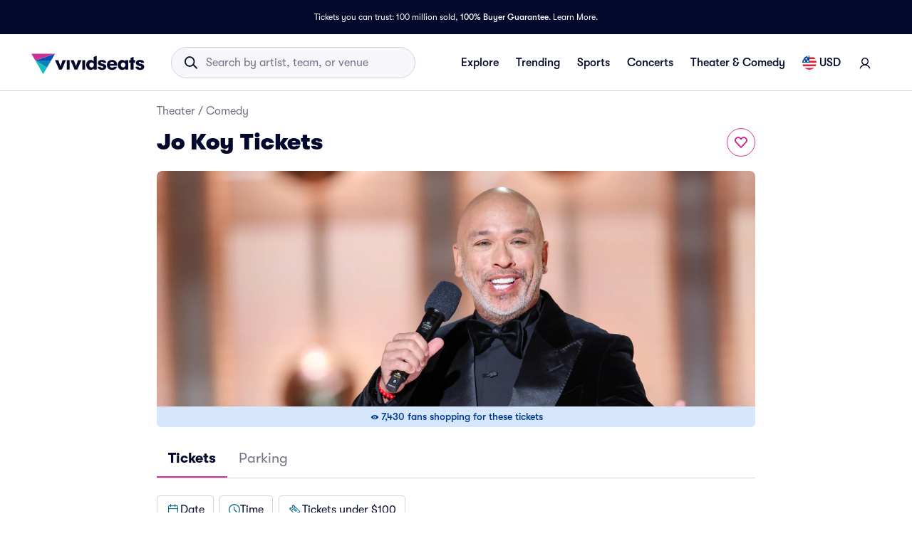

--- FILE ---
content_type: application/javascript
request_url: https://www.vividseats.com/athena-assets/50916442/prod/next-assets/_next/static/mXlfFRLilpIDKfd0HZX85/_buildManifest.js
body_size: 5026
content:
self.__BUILD_MANIFEST=function(s,e,t,c,a,n,i,r,o,u,d,b,l,h,f,g,p,k,j,x,I,m,S,U,L,y,v,M,X,A,_,C,w,B,F,N,D,E,T,q,H,R,P,z,G,J,K,O,Q,V,W,Y,Z,$,ss,se,st,sc,sa,sn,si,sr,so,su,sd,sb,sl,sh,sf,sg,sp,sk,sj,sx,sI,sm,sS,sU,sL,sy,sv){return{__rewrites:{afterFiles:[{has:a,source:"/:nextInternalLocale(en\\-US|en|es|es\\-US|es\\-MX)/hermes/:all*",destination:a},{has:a,source:"/:nextInternalLocale(en\\-US|en|es|es\\-US|es\\-MX)/athena-assets/:all*",destination:a},{has:a,source:"/:nextInternalLocale(en\\-US|en|es|es\\-US|es\\-MX)/health",destination:"/:nextInternalLocale/api/health"},{has:a,source:"/:nextInternalLocale(en\\-US|en|es|es\\-US|es\\-MX)",destination:"/:nextInternalLocale/home"},{has:a,source:"/:nextInternalLocale(en\\-US|en|es|es\\-US|es\\-MX)/concerts/pop/kpop",destination:"/:nextInternalLocale/concerts/kpop"},{has:a,source:"/:nextInternalLocale(en\\-US|en|es|es\\-US|es\\-MX)/comedy",destination:"/:nextInternalLocale/theater/comedy"},{has:a,source:"/:nextInternalLocale(en\\-US|en|es|es\\-US|es\\-MX)/concerts/opera",destination:"/:nextInternalLocale/theater/opera"},{has:a,source:"/:nextInternalLocale(en\\-US|en|es|es\\-US|es\\-MX)/mlb-baseball",destination:"/:nextInternalLocale/sports/mlb-baseball"},{has:a,source:"/:nextInternalLocale(en\\-US|en|es|es\\-US|es\\-MX)/nascar-racing",destination:"/:nextInternalLocale/sports/nascar-racing"},{has:a,source:"/:nextInternalLocale(en\\-US|en|es|es\\-US|es\\-MX)/nba-basketball",destination:"/:nextInternalLocale/sports/nba-basketball"},{has:a,source:"/:nextInternalLocale(en\\-US|en|es|es\\-US|es\\-MX)/ncaa",destination:"/:nextInternalLocale/sports/ncaa"},{has:a,source:"/:nextInternalLocale(en\\-US|en|es|es\\-US|es\\-MX)/ncaab",destination:"/:nextInternalLocale/sports/ncaab"},{has:a,source:"/:nextInternalLocale(en\\-US|en|es|es\\-US|es\\-MX)/ncaaf",destination:"/:nextInternalLocale/sports/ncaaf"},{has:a,source:"/:nextInternalLocale(en\\-US|en|es|es\\-US|es\\-MX)/nfl",destination:"/:nextInternalLocale/sports/nfl"},{has:a,source:"/:nextInternalLocale(en\\-US|en|es|es\\-US|es\\-MX)/nhl-hockey",destination:"/:nextInternalLocale/sports/nhl-hockey"},{has:a,source:"/:nextInternalLocale(en\\-US|en|es|es\\-US|es\\-MX)/soccer",destination:"/:nextInternalLocale/sports/soccer"},{has:a,source:"/:nextInternalLocale(en\\-US|en|es|es\\-US|es\\-MX)/pga-golf",destination:"/:nextInternalLocale/sports/pga-golf"},{has:a,source:"/:nextInternalLocale(en\\-US|en|es|es\\-US|es\\-MX)/wwe",destination:"/:nextInternalLocale/sports/wwe"},{has:a,source:"/:nextInternalLocale(en\\-US|en|es|es\\-US|es\\-MX)/accessibility",destination:"/:nextInternalLocale/static-page/accessibility"},{has:a,source:"/:nextInternalLocale(en\\-US|en|es|es\\-US|es\\-MX)/affiliates",destination:"/:nextInternalLocale/static-page/affiliates"},{has:a,source:"/:nextInternalLocale(en\\-US|en|es|es\\-US|es\\-MX)/gift-center",destination:"/:nextInternalLocale/static-page/gift-center"},{has:a,source:"/:nextInternalLocale(en\\-US|en|es|es\\-US|es\\-MX)/guarantee",destination:"/:nextInternalLocale/static-page/guarantee"},{has:a,source:"/:nextInternalLocale(en\\-US|en|es|es\\-US|es\\-MX)/privacy",destination:"/:nextInternalLocale/static-page/privacy"},{has:a,source:"/:nextInternalLocale(en\\-US|en|es|es\\-US|es\\-MX)/privacy-policy",destination:"/:nextInternalLocale/static-page/privacy-policy"},{has:a,source:"/:nextInternalLocale(en\\-US|en|es|es\\-US|es\\-MX)/rewards-program-terms",destination:"/:nextInternalLocale/static-page/rewards-program-terms"},{has:a,source:"/:nextInternalLocale(en\\-US|en|es|es\\-US|es\\-MX)/sell/overview",destination:"/:nextInternalLocale/static-page/sell-overview"},{has:a,source:"/:nextInternalLocale(en\\-US|en|es|es\\-US|es\\-MX)/sellerterms",destination:"/:nextInternalLocale/static-page/sellerterms"},{has:a,source:"/:nextInternalLocale(en\\-US|en|es|es\\-US|es\\-MX)/faq",destination:"/:nextInternalLocale/static-page/faq"},{has:a,source:"/:nextInternalLocale(en\\-US|en|es|es\\-US|es\\-MX)/terms",destination:"/:nextInternalLocale/static-page/terms"},{has:a,source:"/:nextInternalLocale(en\\-US|en|es|es\\-US|es\\-MX)/terms-of-use",destination:"/:nextInternalLocale/static-page/terms-of-use"},{has:a,source:"/:nextInternalLocale(en\\-US|en|es|es\\-US|es\\-MX)/contact-us",destination:"/:nextInternalLocale/static-page/contact-us"},{has:a,source:"/:nextInternalLocale(en\\-US|en|es|es\\-US|es\\-MX)/contact-us/existing-orders",destination:"/:nextInternalLocale/static-page/contact-us/existing-orders"},{has:a,source:"/:nextInternalLocale(en\\-US|en|es|es\\-US|es\\-MX)/contact-us/selling-tickets",destination:"/:nextInternalLocale/static-page/contact-us/selling-tickets"},{has:a,source:"/:nextInternalLocale(en\\-US|en|es|es\\-US|es\\-MX)/contact-us/shopping-for-tickets",destination:"/:nextInternalLocale/static-page/contact-us/shopping-for-tickets"},{has:a,source:"/:nextInternalLocale(en\\-US|en|es|es\\-US|es\\-MX)/privacy/donotsell",destination:"/:nextInternalLocale/static-page/privacy-donotsell"},{has:a,source:"/:nextInternalLocale(en\\-US|en|es|es\\-US|es\\-MX)/privacy/deletemyaccount",destination:"/:nextInternalLocale/static-page/privacy-deletemyaccount"},{has:a,source:"/:nextInternalLocale(en\\-US|en|es|es\\-US|es\\-MX)/sms-terms",destination:"/:nextInternalLocale/static-page/sms-terms"}],beforeFiles:[{has:a,source:"/athena-assets/50916442/prod/next-assets/_next/:path+",destination:"/_next/:path+"}],fallback:[]},__routerFilterStatic:{numItems:1,errorRate:1e-4,numBits:20,numHashes:14,bitArray:[0,0,_,_,1,w,_,w,w,w,w,_,w,w,_,_,_,w,w,_]},__routerFilterDynamic:{numItems:_,errorRate:1e-4,numBits:_,numHashes:NaN,bitArray:[]},"/404":["static/css/edde2de1faeb4fb1.css","static/chunks/pages/404-2331181f576e89f4.js"],"/_error":["static/chunks/pages/_error-f97b8b28d251942a.js"],"/account/dashboard":[s,e,t,c,R,$,sb,"static/css/ff5adb6549e1850d.css","static/chunks/pages/account/dashboard-d985429b819aa135.js"],"/account/listing-manager":[s,n,o,b,I,U,v,D,"static/chunks/8875-67b4386370e49263.js",e,t,c,i,l,R,$,sk,sj,"static/css/37877e039d91809e.css","static/chunks/pages/account/listing-manager-a4c88fb4a6b486e5.js"],"/account/orders":[s,o,b,e,t,c,i,l,R,sb,sk,sj,"static/css/87dcb64ca6a3f037.css","static/chunks/pages/account/orders-011849205572ae59.js"],"/account/orders/[id]":[s,e,t,c,R,"static/css/6d17997d5d956712.css","static/chunks/pages/account/orders/[id]-023c1080ce7713f5.js"],"/account/orders/[id]/venue":[s,e,t,c,R,"static/css/21d7b683e1d98eb8.css","static/chunks/pages/account/orders/[id]/venue-9d7976b628959be9.js"],"/account/password-reset":[s,n,I,U,M,v,X,P,"static/chunks/1384-e5a7822e30f67304.js",e,t,c,R,sx,"static/css/ea234c5a0dee4258.css","static/chunks/pages/account/password-reset-02b092643580d58c.js"],"/account/profile":[s,n,I,U,M,v,X,e,t,c,R,sx,"static/css/da611d8b9e19e821.css","static/chunks/pages/account/profile-8563351d565cda60.js"],"/checkout":["static/chunks/pages/checkout-c35d77adb06ce570.js"],"/concerts":[s,n,o,r,b,j,h,g,x,m,K,e,t,c,i,l,p,u,f,k,S,L,y,z,E,G,"static/css/af011f1f7b49b74f.css","static/chunks/pages/concerts-1ee328fe90fc421e.js"],"/concerts/[subCategory]":[s,n,o,r,d,b,j,h,g,x,m,K,e,t,c,i,l,p,u,f,k,S,L,y,z,G,sl,sh,"static/css/f2268027bd6c7533.css","static/chunks/pages/concerts/[subCategory]-c418d0d0a3166017.js"],"/contact-us/existing-orders":[s,n,d,e,t,c,ss,sb,"static/css/2a44ef566a2dd1b1.css","static/chunks/pages/contact-us/existing-orders-0725997171c4376a.js"],"/contact-us/selling-tickets":[s,n,d,e,t,c,ss,$,sI,sm,"static/chunks/pages/contact-us/selling-tickets-322585e6e365ccd4.js"],"/custom/[id]":[s,n,o,r,d,b,h,g,e,t,c,i,l,u,f,k,E,O,sf,sg,"static/chunks/pages/custom/[id]-0193886282b2e5f8.js"],"/event/[id]":[s,n,r,I,U,M,v,X,C,B,e,t,c,i,u,F,Q,V,"static/chunks/pages/event/[id]-0111108a1314e168.js"],"/events/[id]":[se,st,sc,sa,s,n,o,r,d,j,I,U,M,v,X,C,D,B,P,W,sn,Y,si,e,t,c,i,p,A,F,J,sr,so,su,"static/chunks/pages/events/[id]-da42636a75d3d82c.js"],"/explore":[s,o,b,j,m,I,U,D,W,Y,"static/chunks/4213-5c4d56ab1dcab6e0.js",e,t,c,i,l,S,A,"static/css/86751e5c64b24583.css","static/chunks/pages/explore-3e4ca84949a6e80b.js"],"/express-checkout-complete":["static/chunks/pages/express-checkout-complete-ba24b15c4d16076f.js"],"/geo":[s,e,t,c,"static/css/354e7146c334a9be.css","static/chunks/pages/geo-67f6f5e5e347be98.js"],"/geo/[...slug]":[s,n,o,r,d,b,j,h,g,x,m,D,e,t,c,i,l,p,u,f,k,S,L,y,z,"static/css/e8ce34b602a8f8d9.css","static/chunks/pages/geo/[...slug]-b5998f3b2f426601.js"],"/health-check":["static/chunks/pages/health-check-93f1d4240964a09a.js"],"/home":[s,h,e,t,c,f,N,"static/css/d0e397d633c4ec9c.css","static/css/27c07419388af0cc.css","static/chunks/pages/home-8d3e87e671a1a55a.js"],"/klarna/app":[s,e,t,c,"static/css/41b0ee201ed7b199.css","static/chunks/pages/klarna/app-9ad30d16a88125cc.js"],"/login":[s,n,x,I,U,M,v,X,C,B,P,sS,e,t,c,p,J,sU,"static/css/ccb07850afd43ed5.css","static/chunks/pages/login-96bacdaeca584cf0.js"],"/login-spotify":[s,n,x,I,U,M,v,X,C,B,P,sS,e,t,c,p,J,sU,"static/css/3afe5da198afed4b.css","static/chunks/pages/login-spotify-8587f0558ea2197a.js"],"/matchup/[id1-id2]":[s,o,r,b,h,g,sL,e,t,c,i,l,u,f,k,E,O,sy,sv,"static/chunks/pages/matchup/[id1-id2]-9e7f68c0d4d7bf97.js"],"/performer/[id]":[s,n,r,I,U,M,v,X,C,B,e,t,c,i,u,F,Q,V,"static/chunks/pages/performer/[id]-71f23f3cfc08af58.js"],"/performers/[id]":[s,n,r,I,U,M,v,X,C,B,e,t,c,i,u,F,Q,V,"static/chunks/pages/performers/[id]-687b5de2123e6d85.js"],"/production/[id]":[se,st,sc,sa,s,n,o,r,d,j,I,U,M,v,X,C,D,B,P,W,sn,Y,si,e,t,c,i,p,A,F,J,sr,so,su,"static/chunks/pages/production/[id]-ead627e46ba6da13.js"],"/region":["static/chunks/pages/region-66a7e67adf0b2144.js"],"/region/[countryAbbr]":[Z,"static/chunks/pages/region/[countryAbbr]-46d92fb4bde8a718.js"],"/region/[countryAbbr]/[stateAbbr]":[Z,"static/chunks/pages/region/[countryAbbr]/[stateAbbr]-6402bd45a5fafaad.js"],"/region/[countryAbbr]/[stateAbbr]/[slug]":[Z,"static/chunks/pages/region/[countryAbbr]/[stateAbbr]/[slug]-8a0b9c144c96a7e7.js"],"/region/[countryAbbr]/[stateAbbr]/[slug]/[id]":[Z,"static/chunks/pages/region/[countryAbbr]/[stateAbbr]/[slug]/[id]-c97634ae0875d541.js"],"/region/[countryAbbr]/[stateAbbr]/[slug]/[id]/[category]":[Z,"static/chunks/pages/region/[countryAbbr]/[stateAbbr]/[slug]/[id]/[category]-a9c3b01a96e2bbf9.js"],"/rewards":[s,"static/css/ee6059f13985d9e7.css","static/chunks/5698-9f0417277b027967.js",e,t,c,"static/css/05ea667fd90786f7.css","static/chunks/pages/rewards-24d60c69164b9997.js"],"/search":[s,o,r,b,h,g,D,"static/chunks/5326-82bd18a484ae3b5b.js",e,t,c,i,l,u,f,k,"static/css/e6984b441a8f32db.css","static/chunks/pages/search-003485d0ebb23d4e.js"],"/sitemap":[s,n,d,e,t,c,sd,"static/chunks/pages/sitemap-cc31f43f0cf6253e.js"],"/sitemap/performers/[firstCharacter]":[s,n,d,e,t,c,sd,"static/chunks/pages/sitemap/performers/[firstCharacter]-f98c43df5da727d2.js"],"/sitemap/venues/[firstCharacter]":[s,n,d,e,t,c,sd,"static/chunks/pages/sitemap/venues/[firstCharacter]-b6f6eaa36433185c.js"],"/sports":[s,n,o,r,b,j,h,g,x,m,K,e,t,c,i,l,p,u,f,k,S,L,y,z,E,G,"static/css/167324aeacd14ed9.css","static/chunks/pages/sports-e8b5d73cda1b6049.js"],"/sports/[subCategory]":[s,n,o,r,d,b,j,h,g,x,m,"static/chunks/5925-2fc9f823583889ad.js",e,t,c,i,l,p,u,f,k,S,L,y,z,G,sl,sh,"static/css/2a19e25c2df6b89d.css","static/chunks/pages/sports/[subCategory]-c5314c20951ada43.js"],"/static-page/contact-us/selling-tickets":[s,n,d,e,t,c,ss,$,sI,sm,"static/chunks/pages/static-page/contact-us/selling-tickets-1279f6774a96ed2a.js"],"/static-page/contact-us/shopping-for-tickets":[s,n,d,e,t,c,ss,"static/css/ed47e95294a75fbd.css","static/chunks/pages/static-page/contact-us/shopping-for-tickets-149e6a3146bca6f8.js"],"/static-page/[slug]":[s,I,M,C,e,t,c,i,"static/css/a90511526eeb31f8.css","static/chunks/pages/static-page/[slug]-260b8defaf84305b.js"],"/student-discount":[s,e,t,c,sd,"static/chunks/pages/student-discount-b87c1c114ace1ad6.js"],"/theater":[s,n,o,r,b,j,h,g,x,m,K,e,t,c,i,l,p,u,f,k,S,L,y,z,E,G,"static/css/03799e4ac30cdbd6.css","static/chunks/pages/theater-528bbcd80fcdf830.js"],"/theater/[subCategory]":[s,n,o,r,d,b,j,h,g,x,m,K,e,t,c,i,l,p,u,f,k,S,L,y,z,G,sl,sh,"static/css/337d4e0966a7912e.css","static/chunks/pages/theater/[subCategory]-5eb645658cce16c8.js"],"/tickets/[id]":[se,st,sc,sa,s,n,o,r,d,j,I,U,M,v,X,C,D,B,P,W,sn,Y,si,e,t,c,i,p,A,F,J,sr,so,su,"static/chunks/pages/tickets/[id]-c0064fbc20cae870.js"],"/venue/[id]":[s,n,o,r,d,b,j,h,g,x,m,T,e,t,c,i,l,p,u,f,k,S,L,A,y,N,q,H,"static/chunks/pages/venue/[id]-b864d7e2d856fa21.js"],"/venue/[id]/[tab]":[s,n,o,r,d,b,j,h,g,x,m,T,e,t,c,i,l,p,u,f,k,S,L,A,y,N,q,H,"static/chunks/pages/venue/[id]/[tab]-ae3470fca0d1636c.js"],"/venues/[id]":[s,n,o,r,d,b,j,h,g,x,m,T,e,t,c,i,l,p,u,f,k,S,L,A,y,N,q,H,"static/chunks/pages/venues/[id]-f859c0b1c79b1879.js"],"/venues/[id]/[tab]":[s,n,o,r,d,b,j,h,g,x,m,T,e,t,c,i,l,p,u,f,k,S,L,A,y,N,q,H,"static/chunks/pages/venues/[id]/[tab]-c09522daa3b72745.js"],"/[slug]/custom/[id]":[s,n,o,r,d,b,h,g,e,t,c,i,l,u,f,k,E,O,sf,sg,"static/chunks/pages/[slug]/custom/[id]-209d16391c899a4f.js"],"/[slug]/matchup/[id1-id2]":[s,o,r,b,h,g,sL,e,t,c,i,l,u,f,k,E,O,sy,sv,"static/chunks/pages/[slug]/matchup/[id1-id2]-948763a2db638edf.js"],"/[slug]/performer/[id]":[s,n,r,I,U,M,v,X,C,B,e,t,c,i,u,F,Q,V,"static/chunks/pages/[slug]/performer/[id]-77daa60a6f53151c.js"],"/[slug]/performer/[id]/[page]":[s,n,r,I,U,M,v,X,C,B,e,t,c,i,u,F,Q,V,"static/chunks/pages/[slug]/performer/[id]/[page]-8ef649538f4470fd.js"],"/[slug]/production/[id]":[se,st,sc,sa,s,n,o,r,d,j,I,U,M,v,X,C,D,B,P,W,sn,Y,si,e,t,c,i,p,A,F,J,sr,so,su,"static/chunks/pages/[slug]/production/[id]-1c4b7f2ebb8af9db.js"],"/[slug]/venue/[id]":[s,n,o,r,d,b,j,h,g,x,m,T,e,t,c,i,l,p,u,f,k,S,L,A,y,N,q,H,"static/chunks/pages/[slug]/venue/[id]-37534d19846a7889.js"],"/[slug]/venue/[id]/[tab]":[s,n,o,r,d,b,j,h,g,x,m,T,e,t,c,i,l,p,u,f,k,S,L,A,y,N,q,H,"static/chunks/pages/[slug]/venue/[id]/[tab]-a31fadddb20f9d39.js"],"/[slug]/venue-static/[id]":[s,n,o,r,d,b,j,h,g,x,m,T,e,t,c,i,l,p,u,f,k,S,L,A,y,N,q,H,"static/chunks/pages/[slug]/venue-static/[id]-05aecaf95783f53e.js"],"/[slug]/venue-static/[id]/[tab]":[s,n,o,r,d,b,j,h,g,x,m,T,e,t,c,i,l,p,u,f,k,S,L,A,y,N,q,H,"static/chunks/pages/[slug]/venue-static/[id]/[tab]-cf73ef512095c331.js"],"/[slug]/[slug2]/custom/[id]":[s,n,o,r,d,b,h,g,e,t,c,i,l,u,f,k,E,O,sf,sg,"static/chunks/pages/[slug]/[slug2]/custom/[id]-dd91479a79378f93.js"],sortedPages:["/404","/_app","/_error","/account/dashboard","/account/listing-manager","/account/orders","/account/orders/[id]","/account/orders/[id]/venue","/account/password-reset","/account/profile","/checkout","/concerts","/concerts/[subCategory]","/contact-us/existing-orders","/contact-us/selling-tickets","/custom/[id]","/event/[id]","/events/[id]","/explore","/express-checkout-complete","/geo","/geo/[...slug]","/health-check","/home","/klarna/app","/login","/login-spotify","/matchup/[id1-id2]","/performer/[id]","/performers/[id]","/production/[id]","/region","/region/[countryAbbr]","/region/[countryAbbr]/[stateAbbr]","/region/[countryAbbr]/[stateAbbr]/[slug]","/region/[countryAbbr]/[stateAbbr]/[slug]/[id]","/region/[countryAbbr]/[stateAbbr]/[slug]/[id]/[category]","/rewards","/search","/sitemap","/sitemap/performers/[firstCharacter]","/sitemap/venues/[firstCharacter]","/sports","/sports/[subCategory]","/static-page/contact-us/selling-tickets","/static-page/contact-us/shopping-for-tickets","/static-page/[slug]","/student-discount","/theater","/theater/[subCategory]","/tickets/[id]","/venue/[id]","/venue/[id]/[tab]","/venues/[id]","/venues/[id]/[tab]","/[slug]/custom/[id]","/[slug]/matchup/[id1-id2]","/[slug]/performer/[id]","/[slug]/performer/[id]/[page]","/[slug]/production/[id]","/[slug]/venue/[id]","/[slug]/venue/[id]/[tab]","/[slug]/venue-static/[id]","/[slug]/venue-static/[id]/[tab]","/[slug]/[slug2]/custom/[id]"]}}("static/chunks/8777-9eef44b0e7dcc337.js","static/chunks/3882-609024f3928fd8a5.js","static/css/ae308d8190e5cfe1.css","static/chunks/4914-239042ce9fc8ae8e.js",void 0,"static/chunks/5689-2673a4d788d9b263.js","static/chunks/6870-94de4f70e7baaacd.js","static/chunks/3395-8c8864c57b8f4bf8.js","static/chunks/214-2eb741f48078014c.js","static/chunks/328-fdee48699d80bb7d.js","static/chunks/5878-4753fa523d4088f0.js","static/chunks/6858-43c2cabe3e18f6c5.js","static/chunks/2453-5648a0cacf893e4d.js","static/chunks/6337-34de28dd637d2d8b.js","static/chunks/1366-ee01790b6e765599.js","static/chunks/8880-6cb24f9a1155a26f.js","static/chunks/1771-93035a345742b03b.js","static/chunks/6477-411834e34d4f52b7.js","static/chunks/4587-adcee45f3e15d1f1.js","static/chunks/8353-795c089d9ae7c84d.js","static/chunks/7011-aee93fe7771c4339.js","static/chunks/6596-2f923e2df31ba036.js","static/chunks/527-6bb7795954f93fdd.js","static/chunks/1586-83a82265c89965b4.js","static/chunks/2165-a2cd270caea1df54.js","static/chunks/9795-e88155f9030227b2.js","static/chunks/2000-d97ff3ad1e425f51.js","static/chunks/8992-e5bca1f2ff387dd2.js","static/chunks/7822-fdcd35ee9448fd96.js","static/chunks/2355-5d4c413c9c7cf6c7.js",0,"static/chunks/4859-f98d8203d71ab6c9.js",1,"static/chunks/5154-462d24327b9f0422.js","static/chunks/8825-057c5a55b3139181.js","static/chunks/7665-b54a887b12be0a8a.js","static/chunks/3994-a71b7f4e3e5973bf.js","static/css/d4d13fe7e0e49c13.css","static/chunks/5965-5880353e4185b066.js","static/css/ae9e89ae38cdb040.css","static/chunks/9792-b18c937d302dc8ef.js","static/chunks/5678-0f73cb4c01c953e0.js","static/chunks/4809-ccb0dd5159d721ac.js","static/chunks/4810-519630c8fc95477b.js","static/chunks/2439-0836f116feef1b93.js","static/chunks/4818-c7013171034df1cd.js","static/chunks/2635-3276bc29d03e0026.js","static/chunks/5288-97da6ad99fb63355.js","static/chunks/3846-31c35683a4cf9d23.js","static/css/1bf2f73cfea45bf2.css","static/chunks/1693-dfa7ef3a48b79fbc.js","static/chunks/9353-4be539854540d337.js","static/chunks/4007-38e8db5a66009226.js","static/chunks/2292-8430453a479f5722.js","static/chunks/8130-7bf071557a5c8bbf.js","static/chunks/5330eab6-86524854a847efc2.js","static/chunks/521697bd-fec20003b554dd07.js","static/chunks/379866d4-0398a4e0e15bf683.js","static/chunks/5e1d2776-e31bccb6caeb516c.js","static/chunks/5346-8cc830ed0e7cec0c.js","static/chunks/540-0df26c77391123d7.js","static/chunks/5891-0e9e1343085d00bd.js","static/css/13a75d59aaf3d2f3.css","static/chunks/6573-0606c23ecbb1ae3a.js","static/css/c6627b4bf4f0db67.css","static/chunks/8957-b631d836029f8882.js","static/css/548b3f1b53af3ac0.css","static/chunks/3967-f00ed0d98285a8e5.js","static/chunks/2932-895f4c09130ba588.js","static/css/21e346aaccd31eb6.css",1e-4,"static/css/cf0e16a902a32964.css","static/chunks/2299-991e2f45291a4cf0.js","static/chunks/6119-be6cff1567fe9f98.js","static/chunks/5158-c0603f5b2f9769cb.js","static/css/94c9f1ef05549b31.css","static/chunks/7437-1b17a36f3dfba798.js","static/chunks/1594-36752b64db1f8a38.js","static/chunks/7338-7ffb6bc381ed9622.js","static/chunks/6554-f8770e640b686776.js","static/css/102d3c70273929ab.css"),self.__BUILD_MANIFEST_CB&&self.__BUILD_MANIFEST_CB();

--- FILE ---
content_type: application/javascript
request_url: https://www.vividseats.com/bUIeWjYItM0TE/gnK0jQpKtKDQ/-8/iXNirGGmwbVrtt/VjtXHEtQXw/ICp/IXVF2YzwB
body_size: 171898
content:
(function(){if(typeof Array.prototype.entries!=='function'){Object.defineProperty(Array.prototype,'entries',{value:function(){var index=0;const array=this;return {next:function(){if(index<array.length){return {value:[index,array[index++]],done:false};}else{return {done:true};}},[Symbol.iterator]:function(){return this;}};},writable:true,configurable:true});}}());(function(){DU();JEH();JZH();var m1=function sf(Tn,g1){var Qz=sf;while(Tn!=kB){switch(Tn){case Ol:{Tn-=mL;return TJ;}break;case TH:{while(sp(gc,Mz[XZ[CA]])){UE()[Mz[gc]]=Lv(Xv(gc,IQ))?function(){OE=[];sf.call(this,wH,[Mz]);return '';}:function(){var Cn=Mz[gc];var tn=UE()[Cn];return function(SV,OZ,hS,kz){if(kZ(arguments.length,CA)){return tn;}var mI=Hv(F2,[Pc,OZ,hS,kz]);UE()[Cn]=function(){return mI;};return mI;};}();++gc;}Tn=kB;}break;case zY:{for(var CJ=CA;sp(CJ,v6[Vc(typeof JJ()[O6(IQ)],wz([],[][[]]))?JJ()[O6(CA)](xl,Sc):JJ()[O6(IQ)](KI,FE)]);CJ=wz(CJ,IQ)){(function(){R6.push(MS);var Kc=v6[CJ];var WN=sp(CJ,zn);var pz=WN?Vc(typeof nZ()[WE(IQ)],wz([],[][[]]))?nZ()[WE(CA)](EZ,EE,lv,RI):nZ()[WE(JV)].call(null,ln,c3,Lv(Lv({})),BQ):kZ(typeof KQ()[FZ(IQ)],'undefined')?KQ()[FZ(YQ)](EZ,BE,IJ):KQ()[FZ(CA)](z6,Lv(IQ),fJ);var I1=WN?Ml[nZ()[WE(DV)].call(null,fL,GZ,Tv,Mv)]:Ml[nZ()[WE(xI)].apply(null,[gV,CZ,z6,Wn])];var ZV=wz(pz,Kc);J2[ZV]=function(){var xE=I1(vJ(Kc));J2[ZV]=function(){return xE;};return xE;};R6.pop();}());}Tn=wC;}break;case gC:{while(sp(zV,Q6.length)){PV()[Q6[zV]]=Lv(Xv(zV,Kp))?function(){return Y6.apply(this,[wH,arguments]);}:function(){var sJ=Q6[zV];return function(kV,Vv,b3,WI){var rV=H6.apply(null,[DV,l1,b3,WI]);PV()[sJ]=function(){return rV;};return rV;};}();++zV;}Tn-=Js;}break;case DM:{Tn=CL;if(vN(Vz,CA)){do{var mp=Pn(Xv(wz(Vz,rn),R6[Xv(R6.length,IQ)]),jA.length);var WV=ZN(XQ,Vz);var wQ=ZN(jA,mp);QV+=sf(Ll,[kI(zv(YA(WV),wQ),zv(YA(wQ),WV))]);Vz--;}while(vN(Vz,CA));}}break;case X8:{Tn=BL;Mc=Xv(rQ,R6[Xv(R6.length,IQ)]);}break;case CL:{Tn-=BU;return Hv(s2,[QV]);}break;case kL:{if(kZ(typeof O1,SZ[JV])){O1=lf;}Tn=RO;var Gz=wz([],[]);bE=Xv(gJ,R6[Xv(R6.length,IQ)]);}break;case rR:{var rn=g1[UM];var jE=g1[SL];var xz=g1[bU];var Zp=g1[JC];var jA=n3[W1];var QV=wz([],[]);var XQ=n3[Zp];Tn+=vR;var Vz=Xv(XQ.length,IQ);}break;case wH:{var Mz=g1[UM];Tn+=P7;var gc=CA;}break;case wC:{R6.pop();Tn-=IL;}break;case BL:{Tn=Ol;while(QN(VE,CA)){if(Vc(nc[sZ[YQ]],Ml[sZ[IQ]])&&vN(nc,bc[sZ[CA]])){if(wv(bc,V1)){TJ+=sf(Ll,[Mc]);}return TJ;}if(kZ(nc[sZ[YQ]],Ml[sZ[IQ]])){var GV=qZ[bc[nc[CA]][CA]];var G6=sf(F2,[nc[IQ],GV,L3,wz(Mc,R6[Xv(R6.length,IQ)]),Lv([]),VE]);TJ+=G6;nc=nc[CA];VE-=Y6(JM,[G6]);}else if(kZ(bc[nc][sZ[YQ]],Ml[sZ[IQ]])){var GV=qZ[bc[nc][CA]];var G6=sf(F2,[CA,GV,GS,wz(Mc,R6[Xv(R6.length,IQ)]),MA,VE]);TJ+=G6;VE-=Y6(JM,[G6]);}else{TJ+=sf(Ll,[Mc]);Mc+=bc[nc];--VE;};++nc;}}break;case U7:{while(sp(zI,Tp[SZ[CA]])){cZ()[Tp[zI]]=Lv(Xv(zI,DV))?function(){lf=[];sf.call(this,cL,[Tp]);return '';}:function(){var kp=Tp[zI];var jc=cZ()[kp];return function(cz,Uz,xn,vQ){if(kZ(arguments.length,CA)){return jc;}var d6=sf(qM,[cz,Uz,xn,Ic]);cZ()[kp]=function(){return d6;};return d6;};}();++zI;}Tn-=Ah;}break;case Ll:{var cc=g1[UM];if(Dv(cc,wU)){return Ml[ZS[YQ]][ZS[IQ]](cc);}else{cc-=vB;return Ml[ZS[YQ]][ZS[IQ]][ZS[CA]](null,[wz(x6(cc,cf),HR),wz(Pn(cc,Ps),fs)]);}Tn=kB;}break;case NR:{var Q6=g1[UM];Q3(Q6[CA]);var zV=CA;Tn+=rY;}break;case Nl:{Tn-=LY;return Gz;}break;case El:{Tn=kB;if(sp(z3,w1.length)){do{KQ()[w1[z3]]=Lv(Xv(z3,YQ))?function(){return Y6.apply(this,[rC,arguments]);}:function(){var mA=w1[z3];return function(Bz,Nf,Oz){var x1=vv(Bz,YQ,Oz);KQ()[mA]=function(){return x1;};return x1;};}();++z3;}while(sp(z3,w1.length));}}break;case xm:{Tn+=NB;var v6=g1[UM];var zn=g1[SL];R6.push(TN);var vJ=Sz(HB,[]);}break;case cL:{Tn+=BO;var Tp=g1[UM];var zI=CA;}break;case OM:{var w1=g1[UM];Tn+=Bs;U3(w1[CA]);var z3=CA;}break;case RO:{while(QN(dA,CA)){if(Vc(sI[SZ[YQ]],Ml[SZ[IQ]])&&vN(sI,O1[SZ[CA]])){if(wv(O1,lf)){Gz+=sf(Ll,[bE]);}return Gz;}if(kZ(sI[SZ[YQ]],Ml[SZ[IQ]])){var dV=hZ[O1[sI[CA]][CA]];var Pz=sf(qM,[sI[IQ],wz(bE,R6[Xv(R6.length,IQ)]),dA,dV]);Gz+=Pz;sI=sI[CA];dA-=Y6(HF,[Pz]);}else if(kZ(O1[sI][SZ[YQ]],Ml[SZ[IQ]])){var dV=hZ[O1[sI][CA]];var Pz=sf(qM,[CA,wz(bE,R6[Xv(R6.length,IQ)]),dA,dV]);Gz+=Pz;dA-=Y6(HF,[Pz]);}else{Gz+=sf(Ll,[bE]);bE+=O1[sI];--dA;};++sI;}Tn=Nl;}break;case sR:{var Dc=g1[s2];var VE=g1[AM];if(kZ(typeof bc,sZ[JV])){bc=V1;}Tn=X8;var TJ=wz([],[]);}break;case EC:{Tn=kB;return [[IQ,IQ,IQ,IQ,IQ,IQ,IQ,IQ,IQ,IQ,IQ,IQ,IQ],[EV,s3(XV),Kp,s3(IQ)],[],[s3(DV),Kp,s3(U6),DV],[DV,s3(cf),XV,GZ],[s3(q1),s3(YQ),XV],[],[GS,s3(IQ),Kp],[gQ,CA,s3(XV)],[VI,xI,s3(GZ)],[Sc,PA,s3(bp)]];}break;case F2:{var nc=g1[UM];Tn+=wC;var bc=g1[SL];var VN=g1[bU];var rQ=g1[JC];}break;case qM:{Tn=kL;var sI=g1[UM];var gJ=g1[SL];var dA=g1[bU];var O1=g1[JC];}break;}}};var Fd=function(){return QW.apply(this,[wY,arguments]);};var Hj=function(d4,Ow){var Dd=Ml["Math"]["round"](Ml["Math"]["random"]()*(Ow-d4)+d4);return Dd;};var XT=function Ad(ZT,Hw){'use strict';var Nt=Ad;switch(ZT){case cM:{var Dx=Hw[UM];R6.push(Wr);var kG=Ml[PV()[Kw(PA)].call(null,lq,pg,qd,mW)](Dx);var Ld=[];for(var Yb in kG)Ld[JJ()[O6(DV)](N5,MX)](Yb);Ld[bj()[D5(H9)](VI,bT)]();var vx;return vx=function Sb(){R6.push(bg);for(;Ld[JJ()[O6(CA)].apply(null,[XF,Sc])];){var Kd=Ld[cZ()[Yq(bp)](Gr,Tj,JV,IQ)]();if(bS(Kd,kG)){var H4;return Sb[Vc(typeof KQ()[FZ(AG)],wz([],[][[]]))?KQ()[FZ(Rq)].apply(null,[k9,fk,m8]):KQ()[FZ(YQ)].call(null,md,Lv(CA),R4)]=Kd,Sb[UE()[CW(GZ)](BE,JW,wS,xI)]=Lv(IQ),R6.pop(),H4=Sb,H4;}}Sb[UE()[CW(GZ)](BT,JW,wS,xI)]=Lv(CA);var Dj;return R6.pop(),Dj=Sb,Dj;},R6.pop(),vx;}break;case TU:{R6.push(cf);this[UE()[CW(GZ)](CA,Ft,wS,xI)]=Lv(CA);var g4=this[Vc(typeof bj()[D5(bp)],'undefined')?bj()[D5(gx)].call(null,EE,Wj):bj()[D5(XV)].call(null,Dg,Gb)][CA][PV()[Kw(kt)](Lv([]),YD,qb,Rq)];if(kZ(kZ(typeof PV()[Kw(Tv)],wz('',[][[]]))?PV()[Kw(Kp)](Lv(Lv(IQ)),HW,SD,DW):PV()[Kw(Tv)](CA,dx,Vt,X5),g4[bj()[D5(dG)](z6,S4)]))throw g4[PV()[Kw(EE)](Tv,s9,qt,j9)];var Zj;return Zj=this[nZ()[WE(L3)].apply(null,[mW,Lv(Lv([])),Hg,x5])],R6.pop(),Zj;}break;case kl:{var W5=Hw[UM];var w9;R6.push(MT);return w9=W5&&wv(KQ()[FZ(q1)].apply(null,[UX,YQ,vk]),typeof Ml[PV()[Kw(cf)](k9,Pg,PR,Nq)])&&kZ(W5[PV()[Kw(CA)].call(null,Lv(Lv(CA)),vb,hH,st)],Ml[PV()[Kw(cf)].call(null,Lv({}),WX,PR,Nq)])&&Vc(W5,Ml[kZ(typeof PV()[Kw(Tv)],wz('',[][[]]))?PV()[Kw(Kp)].call(null,Lv(Lv(IQ)),VW,K4,bG):PV()[Kw(cf)](Ic,qG,PR,Nq)][KQ()[FZ(xI)](st,fk,Hq)])?bj()[D5(Mx)](Wn,Lg):typeof W5,R6.pop(),w9;}break;case Am:{var ft=Hw[UM];return typeof ft;}break;case Ch:{var Ur=Hw[UM];var bk;R6.push(Gr);return bk=Ur&&wv(KQ()[FZ(q1)](UX,H9,Zm),typeof Ml[PV()[Kw(cf)].apply(null,[z6,pg,kU,Nq])])&&kZ(Ur[Vc(typeof PV()[Kw(cf)],wz([],[][[]]))?PV()[Kw(CA)].call(null,t9,Rq,sC,st):PV()[Kw(Kp)].call(null,l1,MA,D9,F5)],Ml[PV()[Kw(cf)](L5,lv,kU,Nq)])&&Vc(Ur,Ml[PV()[Kw(cf)](UX,Qk,kU,Nq)][KQ()[FZ(xI)].call(null,st,lq,ck)])?bj()[D5(Mx)](Wn,gD):typeof Ur,R6.pop(),bk;}break;case wY:{var hX=Hw[UM];return typeof hX;}break;case Wh:{var m5=Hw[UM];var G9;R6.push(E5);return G9=m5&&wv(KQ()[FZ(q1)].call(null,UX,RX,Oh),typeof Ml[PV()[Kw(cf)](W1,IQ,ZH,Nq)])&&kZ(m5[PV()[Kw(CA)].apply(null,[HW,pg,I,st])],Ml[PV()[Kw(cf)](At,t9,ZH,Nq)])&&Vc(m5,Ml[PV()[Kw(cf)].apply(null,[st,M4,ZH,Nq])][KQ()[FZ(xI)](st,lq,B)])?bj()[D5(Mx)](Wn,tC):typeof m5,R6.pop(),G9;}break;case rL:{var FW=Hw[UM];return typeof FW;}break;case UC:{var WG=Hw[UM];R6.push(xk);var XS;return XS=WG&&wv(KQ()[FZ(q1)](UX,Lv(CA),x2),typeof Ml[PV()[Kw(cf)](Kb,fj,wM,Nq)])&&kZ(WG[PV()[Kw(CA)](Yw,Lv(IQ),O2,st)],Ml[PV()[Kw(cf)].apply(null,[Lv({}),wj,wM,Nq])])&&Vc(WG,Ml[PV()[Kw(cf)].apply(null,[Lv(Lv(CA)),Lv(Lv([])),wM,Nq])][KQ()[FZ(xI)](st,xI,qk)])?bj()[D5(Mx)](Wn,jG):typeof WG,R6.pop(),XS;}break;case T:{var kd=Hw[UM];return typeof kd;}break;}};var Ag=function zk(Ht,ww){'use strict';var cD=zk;switch(Ht){case HF:{var tX=ww[UM];var B5=ww[SL];var A4=ww[bU];R6.push(dr);tX[B5]=A4[KQ()[FZ(Rq)].apply(null,[k9,HW,XA])];R6.pop();}break;case OM:{var kr=ww[UM];var DG=ww[SL];var dT=ww[bU];return kr[DG]=dT;}break;case Wm:{var fX=ww[UM];var KS=ww[SL];var wt=ww[bU];R6.push(LT);try{var NX=R6.length;var bb=Lv([]);var zr;return zr=ET(Gm,[kZ(typeof bj()[D5(Md)],wz([],[][[]]))?bj()[D5(XV)](W4,LX):bj()[D5(dG)](z6,W9),Ng()[qw(bp)].call(null,UX,Kb,xI,O4,j4,Kp),PV()[Kw(EE)](Lv(Lv(CA)),BE,tb,j9),fX.call(KS,wt)]),R6.pop(),zr;}catch(CX){R6.splice(Xv(NX,IQ),Infinity,LT);var nt;return nt=ET(Gm,[bj()[D5(dG)](z6,W9),kZ(typeof PV()[Kw(q1)],'undefined')?PV()[Kw(Kp)](Lv(IQ),GZ,W4,Ut):PV()[Kw(Tv)](c3,Lv([]),hW,X5),PV()[Kw(EE)](I4,Lv(Lv(CA)),tb,j9),CX]),R6.pop(),nt;}R6.pop();}break;case Ch:{return this;}break;case SM:{var xX=ww[UM];R6.push(Br);var TD;return TD=ET(Gm,[Vc(typeof nZ()[WE(XV)],wz([],[][[]]))?nZ()[WE(VD)](tb,GZ,MX,Pb):nZ()[WE(JV)](nX,PA,Rq,PX),xX]),R6.pop(),TD;}break;case rM:{return this;}break;case RO:{return this;}break;case Am:{var F9;R6.push(bX);return F9=bj()[D5(Kt)](fk,TA),R6.pop(),F9;}break;case GH:{var Lk=ww[UM];R6.push(Xj);var mg=Ml[Vc(typeof PV()[Kw(lv)],wz([],[][[]]))?PV()[Kw(PA)](Lv([]),Kb,pX,mW):PV()[Kw(Kp)].call(null,PA,HW,tT,M9)](Lk);var Z4=[];for(var X9 in mg)Z4[JJ()[O6(DV)](kb,MX)](X9);Z4[bj()[D5(H9)](VI,Ik)]();var ld;return ld=function Oj(){R6.push(Xk);for(;Z4[JJ()[O6(CA)](cA,Sc)];){var dg=Z4[kZ(typeof cZ()[Yq(dG)],wz(nZ()[WE(cf)](cH,U6,Lv(Lv(CA)),tS),[][[]]))?cZ()[Yq(DV)].apply(null,[Wx,Ib,U5,XV]):cZ()[Yq(bp)].apply(null,[Gr,vD,JV,Pb])]();if(bS(dg,mg)){var Jk;return Oj[KQ()[FZ(Rq)](k9,VI,r2)]=dg,Oj[Vc(typeof UE()[CW(IQ)],'undefined')?UE()[CW(GZ)](l1,n4,wS,xI):UE()[CW(IQ)](z6,Bw,bt,sw)]=Lv(IQ),R6.pop(),Jk=Oj,Jk;}}Oj[kZ(typeof UE()[CW(gQ)],'undefined')?UE()[CW(IQ)].apply(null,[j4,P4,PA,rT]):UE()[CW(GZ)](cf,n4,wS,xI)]=Lv(CA);var DS;return R6.pop(),DS=Oj,DS;},R6.pop(),ld;}break;case rL:{R6.push(RI);this[kZ(typeof UE()[CW(Kp)],wz([],[][[]]))?UE()[CW(IQ)].call(null,GZ,k9,OX,Cq):UE()[CW(GZ)].apply(null,[Mx,Zr,wS,xI])]=Lv(CA);var BG=this[bj()[D5(gx)](EE,XJ)][CA][PV()[Kw(kt)].call(null,Lv(Lv(IQ)),j4,X3,Rq)];if(kZ(PV()[Kw(Tv)](Lv(Lv(IQ)),gb,rw,X5),BG[bj()[D5(dG)](z6,BD)]))throw BG[PV()[Kw(EE)].apply(null,[At,qx,SG,j9])];var Vb;return Vb=this[nZ()[WE(L3)].apply(null,[T9,IQ,Vj,x5])],R6.pop(),Vb;}break;}};var sp=function(VX,EW){return VX<EW;};var Sz=function Fq(EX,pr){var nr=Fq;do{switch(EX){case YM:{return R6.pop(),Lq=gT,Lq;}break;case fY:{for(var P5=CA;sp(P5,Xb[JJ()[O6(CA)](HT,Sc)]);P5=wz(P5,IQ)){var Fb=Xb[bj()[D5(xI)](A9,Cx)](P5);var Px=zx[Fb];rk+=Px;}EX+=DL;var nW;return R6.pop(),nW=rk,nW;}break;case vF:{var KG=pr[UM];var Hx=pr[SL];var gT=[];var lx=Fq(HB,[]);EX+=kC;R6.push(x9);var x4=Hx?Ml[nZ()[WE(xI)](kx,dG,Wk,Wn)]:Ml[Vc(typeof nZ()[WE(CA)],wz('',[][[]]))?nZ()[WE(DV)].call(null,OO,gx,Pg,Mv):nZ()[WE(JV)](Ig,fq,Yw,jr)];for(var G5=CA;sp(G5,KG[JJ()[O6(CA)](AL,Sc)]);G5=wz(G5,IQ)){gT[JJ()[O6(DV)](jW,MX)](x4(lx(KG[G5])));}var Lq;}break;case Wh:{EX+=dC;var Xb=pr[UM];var zx=pr[SL];R6.push(L3);var rk=Vc(typeof nZ()[WE(YQ)],'undefined')?nZ()[WE(cf)](GG,wj,Dg,tS):nZ()[WE(JV)].apply(null,[WT,Lv({}),wj,vg]);}break;case HB:{R6.push(Nk);var WD={'\x35':kZ(typeof PV()[Kw(DV)],'undefined')?PV()[Kw(Kp)].apply(null,[rb,zG,k5,bX]):PV()[Kw(DV)](Lv(Lv([])),fq,kO,AG),'\x37':JJ()[O6(pW)](ct,MA),'\x47':nZ()[WE(pW)](vj,fk,Tv,s9),'\x4e':KQ()[FZ(pW)](GS,Lv(Lv({})),WS),'\x4f':KQ()[FZ(GZ)](Nq,Kp,V4),'\x54':JJ()[O6(GZ)](vm,q1),'\x59':bj()[D5(CA)](x5,lM),'\x64':nZ()[WE(GZ)](Rd,c3,BT,M5),'\x6b':PV()[Kw(pW)].call(null,Rq,Kp,Gx,Pb),'\x74':nZ()[WE(PA)](sL,lq,WX,Zw),'\x7a':PV()[Kw(GZ)](RX,Aw,ND,lv)};var Cr;return Cr=function(B4){return Fq(Wh,[B4,WD]);},R6.pop(),Cr;}break;}}while(EX!=P7);};var U4=function(){return ["\x61\x70\x70\x6c\x79","\x66\x72\x6f\x6d\x43\x68\x61\x72\x43\x6f\x64\x65","\x53\x74\x72\x69\x6e\x67","\x63\x68\x61\x72\x43\x6f\x64\x65\x41\x74"];};var lg=function(){return ["\x6c\x65\x6e\x67\x74\x68","\x41\x72\x72\x61\x79","\x63\x6f\x6e\x73\x74\x72\x75\x63\x74\x6f\x72","\x6e\x75\x6d\x62\x65\x72"];};var Dv=function(Pq,wG){return Pq<=wG;};var QN=function(dk,Sk){return dk>Sk;};var Tr=function(){return ["\'<8799\f$>;=\r#","\r\x3f<","~o"," ","\x00;;#","*-\x00!7/\v5","\x0055 ",".(\f","0,(\f>-22>"," +/\x00$","68;45*\x07",")<=(\r,\x00<.\"\r<\x07",">\n ","$;/","\b=<","","3\"87\x3f\n","\f#8-2,(","02(\x07%)3\x3f1/-\';","62(\f>-=7\n4\f","\x3f7(\t","\'<8796\x004==","\x3f\x3f56:96 ","*01)","9(\n91+>;9","$+0*\f\n;2,9\f1- :3(\r14","$6\x00;!","*\'9\n9;\';","8\x07\'=+9-2-&","1:\x00:((;54=*","8-","\'6(\f","=*920$<8\x00:1#(\x005.\x070,5=",":&09\f","57;>\r\b7<","7\x00","\x3f:2(( +5##\n","9,","<<22m\b$:s\x3f9\n\f=)\x00","5:6*",":","*","\b\f>=!",";7)\f>","\x07=6 ;8","\',!5\f)","`"," )\x3f\n","4","\x07;7+\n\"5 ","(\b\x003<;!7(1-<0\b\b\f>-","\b#-","\v\x07;7$0","%*",")4;","\r6~$\n\f\"8\x00<,m5*T=19^\"6::(^\bp~"," 0\f62\t$1","!1 ","3105\n\"8681\n40,","29(%+","5><0","","7<\x001$\f#",",,\r\x3f4","1\x00\'.>DF","-9\f\f5-57:\x3f#","!1*\x00\x3f95!*","7);#\"","\r1- ","\"`","&=>","\x3f\b\b<","5:7\"\f$+0\r$\x0715","#.","\"6\x002*$\x078\x006",")640\x07","\"66,\f*\x3f=","68279","f","*\x00*2(","\"6","\v6$)&6/8$","\n\f(-","\r*","#-","","!$7;51"," 6,\f\f4!\x3f4<6\x3f!","E",":\x07\'",":3,609",")(9-&\x07\f\"=0(96","-75\r","# i\'^","&cT2JlNT+m#dUf\x3f9}Upc_r/R9dj","v3I","7#$\r\r#;","!\f#7+!","+>1;*807","\x07d","4*\"-\"04\n,","$","\b","\r6\x3f\x3f","5-;49\f$\t!\x3f \r( 0","6*96=*","+ :\f\b3<","57#8","#-\';","\b<57%\x07$6","-1-\x077 /\x3f+2*","\t\f2=:((\f6#::.9!%7\'7\"","\x00)","4)%\x075><(\f:5+:=(",",\b\bp\t&9`\x07pkT51\x3f^\'\x00$~\f\'*!-","\f\f1=\r\x00*,\n\f","\f$","6*",";",".",")","# $9","\'1,","<9","7","*\'\x3f5\n40,","\t\f28;#\"","6)\"223,2*(","2*.$5=2","r","8\r\f\"","6<60$\v0\n\x3f+6,","53","\'+\'\x3f/\f","(0\n6 8.8\n \b&0\n80:(8082  ( *8\b( coM]eoCkgfQT","#<","=!\n;","4,>\'"," 547#\r=5*\x00","72-","$",">\':9\"66,9\x07-5*!7=\n\"*","\x077;","\n","q]s%m%\x071-%;m4<)s#","29#\x3f4\';\x3f","#0=\x3f!\r","b!;v","+$;/9/!\"","\x07>","8#\b(\f96","j","9-\x3f[",">","/n",")%","\n66,5",":(\n\b311%;#\n",">\'\"5!\x00","8\'","12","\b&","=5","1+","5\x3f6-%","*0","1+\x076","&","$8\'\n>","=;:","6-\"5","l0:*b\x40","*=8","u0d","\n!($\f\x0768;\x3f","2:)",",0<,#0=",")!-(8\x3f8\x00","6!\r","<1&\f712(","2*B=z","(\">>;#\n"];};var Ir=function(Sx){var z4=Sx%4;if(z4===2)z4=3;var Lw=42+z4;var Iq;if(Lw===42){Iq=function hk(Pr,sG){return Pr*sG;};}else if(Lw===43){Iq=function pG(Hd,Yt){return Hd+Yt;};}else{Iq=function Tt(kS,Dt){return kS-Dt;};}return Iq;};var Wd=function(){QG=[];};var Zg=function(Y4,Ux){return Y4<<Ux;};var vX=function Tx(Qj,pq){'use strict';var Ix=Tx;switch(Qj){case mO:{var mX=pq[UM];R6.push(v4);var Rb;return Rb=mX&&wv(KQ()[FZ(q1)](UX,H9,Fn),typeof Ml[Vc(typeof PV()[Kw(Mt)],'undefined')?PV()[Kw(cf)].call(null,MX,IX,NS,Nq):PV()[Kw(Kp)](gb,Lv(Lv(CA)),Uj,J5)])&&kZ(mX[PV()[Kw(CA)].apply(null,[DV,U6,gB,st])],Ml[PV()[Kw(cf)](L3,I4,NS,Nq)])&&Vc(mX,Ml[PV()[Kw(cf)](Kt,UT,NS,Nq)][KQ()[FZ(xI)](st,cf,gt)])?bj()[D5(Mx)].apply(null,[Wn,xx]):typeof mX,R6.pop(),Rb;}break;case NR:{var Vg=pq[UM];return typeof Vg;}break;case HB:{var kw=pq[UM];var Mk=pq[SL];var gw=pq[bU];R6.push(Nk);kw[Mk]=gw[kZ(typeof KQ()[FZ(BE)],'undefined')?KQ()[FZ(YQ)](Yk,rb,wb):KQ()[FZ(Rq)](k9,Lv(IQ),nQ)];R6.pop();}break;case kl:{var HG=pq[UM];var Rw=pq[SL];var It=pq[bU];return HG[Rw]=It;}break;case UF:{var Tg=pq[UM];var BX=pq[SL];var r5=pq[bU];R6.push(vj);try{var d9=R6.length;var G4=Lv(Lv(UM));var vw;return vw=ET(Gm,[bj()[D5(dG)].apply(null,[z6,Uc]),kZ(typeof Ng()[qw(wW)],wz([],[][[]]))?Ng()[qw(U6)](ck,fj,Jw,Mq,VD,Vw):Ng()[qw(bp)].call(null,UX,Hr,RX,Eq,HW,Kp),PV()[Kw(EE)].apply(null,[Aw,x5,gX,j9]),Tg.call(BX,r5)]),R6.pop(),vw;}catch(Vk){R6.splice(Xv(d9,IQ),Infinity,vj);var Pj;return Pj=ET(Gm,[bj()[D5(dG)].apply(null,[z6,Uc]),PV()[Kw(Tv)](M5,Lv([]),Up,X5),PV()[Kw(EE)].apply(null,[IX,Sc,gX,j9]),Vk]),R6.pop(),Pj;}R6.pop();}break;case N8:{return this;}break;case rR:{var mT=pq[UM];R6.push(zG);var Mr;return Mr=ET(Gm,[nZ()[WE(VD)](p5,Jw,lq,Pb),mT]),R6.pop(),Mr;}break;case Am:{return this;}break;case Nm:{return this;}break;case HF:{var Kg;R6.push(Zq);return Kg=bj()[D5(Kt)].apply(null,[fk,tN]),R6.pop(),Kg;}break;}};var XX=function(rg,KX){return rg*KX;};var tw=function(){return m1.apply(this,[rR,arguments]);};var Od=function(){return Hv.apply(this,[kL,arguments]);};var db=function ng(zg,Ed){'use strict';var jk=ng;switch(zg){case mO:{return this;}break;case WR:{var mx;R6.push(Ud);return mx=bj()[D5(Kt)](fk,Oc),R6.pop(),mx;}break;case JU:{var Bd=Ed[UM];R6.push(N4);var sT=Ml[kZ(typeof PV()[Kw(kg)],'undefined')?PV()[Kw(Kp)].call(null,Kt,CZ,Hq,O9):PV()[Kw(PA)](Lv({}),W1,p6,mW)](Bd);var Bb=[];for(var fD in sT)Bb[kZ(typeof JJ()[O6(xb)],wz('',[][[]]))?JJ()[O6(IQ)].apply(null,[c4,gb]):JJ()[O6(DV)](wI,MX)](fD);Bb[bj()[D5(H9)](VI,J1)]();var mw;return mw=function Rt(){R6.push(kx);for(;Bb[JJ()[O6(CA)].call(null,UZ,Sc)];){var mk=Bb[cZ()[Yq(bp)].call(null,Gr,lk,JV,VW)]();if(bS(mk,sT)){var hr;return Rt[KQ()[FZ(Rq)](k9,Aw,hJ)]=mk,Rt[UE()[CW(GZ)].call(null,fq,jG,wS,xI)]=Lv(IQ),R6.pop(),hr=Rt,hr;}}Rt[UE()[CW(GZ)](EE,jG,wS,xI)]=Lv(CA);var Fg;return R6.pop(),Fg=Rt,Fg;},R6.pop(),mw;}break;case Wh:{R6.push(N9);this[UE()[CW(GZ)](IX,NW,wS,xI)]=Lv(CA);var qT=this[bj()[D5(gx)].call(null,EE,Gv)][CA][PV()[Kw(kt)](fq,s9,MZ,Rq)];if(kZ(PV()[Kw(Tv)](EE,pg,Tj,X5),qT[bj()[D5(dG)].call(null,z6,jj)]))throw qT[PV()[Kw(EE)].call(null,Lv({}),WX,Wt,j9)];var DX;return DX=this[nZ()[WE(L3)](wg,Lv(Lv(CA)),Lv(IQ),x5)],R6.pop(),DX;}break;case VL:{var jw=Ed[UM];var Uq=Ed[SL];var sd;var bw;R6.push(Id);var Jr;var GT;var B9=PV()[Kw(wj)](Pg,Lv(Lv({})),kR,L5);var hb=jw[UE()[CW(JV)](Dg,Jj,YD,DV)](B9);for(GT=CA;sp(GT,hb[Vc(typeof JJ()[O6(XV)],'undefined')?JJ()[O6(CA)].apply(null,[MC,Sc]):JJ()[O6(IQ)](Ok,Hk)]);GT++){sd=Pn(zv(x6(Uq,GZ),KD[JV]),hb[kZ(typeof JJ()[O6(GS)],wz([],[][[]]))?JJ()[O6(IQ)].call(null,AG,Kr):JJ()[O6(CA)](MC,Sc)]);Uq*=KD[xI];Uq&=KD[DV];Uq+=KD[pW];Uq&=KD[Kp];bw=Pn(zv(x6(Uq,GZ),KD[JV]),hb[JJ()[O6(CA)](MC,Sc)]);Uq*=KD[xI];Uq&=KD[DV];Uq+=KD[pW];Uq&=KD[Kp];Jr=hb[sd];hb[sd]=hb[bw];hb[bw]=Jr;}var vt;return vt=hb[KQ()[FZ(dx)].apply(null,[Sc,Ic,s4])](B9),R6.pop(),vt;}break;case zU:{var wD=Ed[UM];R6.push(gr);if(Vc(typeof wD,Ng()[qw(JV)].call(null,Vt,U6,H9,Qr,VD,Kp))){var Rg;return Rg=nZ()[WE(cf)](lD,qG,EV,tS),R6.pop(),Rg;}var Ot;return Ot=wD[Vc(typeof KQ()[FZ(dx)],wz('',[][[]]))?KQ()[FZ(A9)](MA,M4,JZ):KQ()[FZ(YQ)].call(null,Dg,Lv(Lv({})),v4)](new (Ml[UE()[CW(cf)](vb,Lj,Ic,Kp)])(nZ()[WE(AG)](wk,CA,U6,hT),Vc(typeof nZ()[WE(xI)],wz('',[][[]]))?nZ()[WE(fk)](Zt,Lv(Lv({})),Lv({}),Aw):nZ()[WE(JV)](w4,HW,Lv(Lv(IQ)),Mv)),nZ()[WE(Hg)].apply(null,[sg,pW,Lv(CA),Zw]))[KQ()[FZ(A9)](MA,Lv({}),JZ)](new (Ml[UE()[CW(cf)](Tv,Lj,Ic,Kp)])(bj()[D5(CZ)](s9,qr),kZ(typeof nZ()[WE(vb)],wz('',[][[]]))?nZ()[WE(JV)](mr,Hr,PA,nd):nZ()[WE(fk)](Zt,IQ,Lv({}),Aw)),PV()[Kw(Aw)].call(null,Lv(CA),Lv(Lv({})),S4,Mx))[KQ()[FZ(A9)](MA,X5,JZ)](new (Ml[UE()[CW(cf)](MA,Lj,Ic,Kp)])(PV()[Kw(BT)](Lv(CA),YD,x3,J9),nZ()[WE(fk)](Zt,k9,wW,Aw)),nZ()[WE(BE)](gA,Tv,fj,h9))[kZ(typeof KQ()[FZ(VD)],wz([],[][[]]))?KQ()[FZ(YQ)].call(null,k4,DV,rx):KQ()[FZ(A9)](MA,BT,JZ)](new (Ml[UE()[CW(cf)].call(null,MX,Lj,Ic,Kp)])(PV()[Kw(vb)].apply(null,[Qk,Lv([]),GW,L3]),nZ()[WE(fk)](Zt,GZ,vb,Aw)),bj()[D5(VD)](zW,KW))[KQ()[FZ(A9)].call(null,MA,I4,JZ)](new (Ml[UE()[CW(cf)](MA,Lj,Ic,Kp)])(Vc(typeof KQ()[FZ(IQ)],'undefined')?KQ()[FZ(c3)](wj,Lv([]),bG):KQ()[FZ(YQ)].call(null,q5,Lv(Lv(IQ)),Pt),nZ()[WE(fk)](Zt,XD,JV,Aw)),kZ(typeof PV()[Kw(rb)],wz('',[][[]]))?PV()[Kw(Kp)](qx,U6,VT,sD):PV()[Kw(AG)](MA,s9,Nx,k9))[KQ()[FZ(A9)](MA,Lv(CA),JZ)](new (Ml[UE()[CW(cf)](Yw,Lj,Ic,Kp)])(nZ()[WE(A9)](YT,Lv(Lv([])),GZ,MG),nZ()[WE(fk)].apply(null,[Zt,Lv(Lv(CA)),H9,Aw])),PV()[Kw(fk)].apply(null,[Lv(Lv(CA)),A9,Nd,BE]))[KQ()[FZ(A9)](MA,Pc,JZ)](new (Ml[UE()[CW(cf)](x5,Lj,Ic,Kp)])(PV()[Kw(Hg)].call(null,VI,bp,Ax,HW),nZ()[WE(fk)].apply(null,[Zt,AG,Lv(CA),Aw])),bj()[D5(wW)].apply(null,[Lb,x9]))[KQ()[FZ(A9)](MA,Vj,JZ)](new (Ml[UE()[CW(cf)].apply(null,[UT,Lj,Ic,Kp])])(KQ()[FZ(UX)](tS,Lv([]),H5),nZ()[WE(fk)](Zt,Lv({}),lv,Aw)),kZ(typeof nZ()[WE(XV)],wz('',[][[]]))?nZ()[WE(JV)].apply(null,[Yr,WX,Ic,Wj]):nZ()[WE(c3)](Sw,l1,VD,zG))[KQ()[FZ(BE)].call(null,fq,M4,bx)](CA,Md),R6.pop(),Ot;}break;case qM:{var p9=Ed[UM];var Q5=Ed[SL];R6.push(L9);var S5;return S5=wz(Ml[bj()[D5(pW)](q1,A1)][KQ()[FZ(gb)](Kb,cf,Xp)](XX(Ml[kZ(typeof bj()[D5(BT)],wz([],[][[]]))?bj()[D5(XV)].call(null,ZX,Yg):bj()[D5(pW)].call(null,q1,A1)][nZ()[WE(UX)].call(null,QI,Pc,Lv(CA),qD)](),wz(Xv(Q5,p9),IQ))),p9),R6.pop(),S5;}break;case RO:{var AW=Ed[UM];R6.push(fr);var Y9=new (Ml[UE()[CW(XV)](W1,ZI,sj,XV)])();var Qx=Y9[PV()[Kw(gb)](L3,Lv(IQ),jv,Dg)](AW);var cg=nZ()[WE(cf)].apply(null,[Nz,pg,Bw,tS]);Qx[Vc(typeof Ng()[qw(DV)],wz([],[][[]]))?Ng()[qw(gQ)].call(null,lt,l1,Lv(Lv(CA)),HQ,JV,pW):Ng()[qw(U6)].apply(null,[hG,Pg,IQ,Uj,Lv(Lv([])),Ic])](function(Ak){R6.push(bp);cg+=Ml[KQ()[FZ(PA)](bp,Jw,Aq)][nZ()[WE(Kb)].apply(null,[xW,Lv({}),bp,At])](Ak);R6.pop();});var Ar;return Ar=Ml[Vc(typeof nZ()[WE(H9)],wz('',[][[]]))?nZ()[WE(EV)](Iv,Kp,VI,Vq):nZ()[WE(JV)].call(null,YQ,Hg,st,p4)](cg),R6.pop(),Ar;}break;case tY:{var hw;R6.push(T5);return hw=Ml[bj()[D5(I4)](M5,cJ)][UE()[CW(GS)](VI,hN,fj,GZ)],R6.pop(),hw;}break;case Wm:{R6.push(rd);var b5;return b5=new (Ml[JJ()[O6(EE)](AX,jt)])()[Vc(typeof cZ()[Yq(Kb)],wz(nZ()[WE(cf)](c2,Lv(Lv(CA)),IQ,tS),[][[]]))?cZ()[Yq(VI)].apply(null,[OT,bT,EV,M5]):cZ()[Yq(DV)](p5,Rk,l9,Hr)](),R6.pop(),b5;}break;}};var q9=function(jb,b4){return jb>>>b4|jb<<32-b4;};var xw=function Tb(Tw,Ck){'use strict';var HD=Tb;switch(Tw){case VL:{var Cw=Ck[UM];R6.push(Yr);if(Ml[KQ()[FZ(GS)].call(null,Q9,Lv(Lv([])),A6)][PV()[Kw(fq)](M4,XD,jX,W1)](Cw)){var zw;return R6.pop(),zw=Cw,zw;}R6.pop();}break;case qM:{var xj=Ck[UM];var Yj;R6.push(L5);return Yj=Ml[PV()[Kw(PA)].apply(null,[Sc,q1,Jb,mW])][PV()[Kw(I4)](Lv({}),CZ,kk,Pc)](xj)[PV()[Kw(Md)](mW,M5,UD,Zw)](function(GX){return xj[GX];})[J2[Vc(typeof KQ()[FZ(VI)],wz([],[][[]]))?KQ()[FZ(vb)].apply(null,[xg,s9,Uk]):KQ()[FZ(YQ)](Ej,EV,kj)]()],R6.pop(),Yj;}break;case SL:{var zT=Ck[UM];R6.push(Vq);var Xg=zT[Vc(typeof PV()[Kw(gQ)],wz([],[][[]]))?PV()[Kw(Md)].call(null,Aw,At,kA,Zw):PV()[Kw(Kp)](U6,BT,Zb,tj)](function(xj){return Tb.apply(this,[qM,arguments]);});var Ab;return Ab=Xg[KQ()[FZ(dx)](Sc,cf,Jx)](nZ()[WE(Wk)].apply(null,[Yd,j4,m9,qG])),R6.pop(),Ab;}break;case rR:{R6.push(Wr);try{var K9=R6.length;var gk=Lv(Lv(UM));var Uw=wz(wz(wz(wz(wz(wz(wz(wz(wz(wz(wz(wz(wz(wz(wz(wz(wz(wz(wz(wz(wz(wz(wz(wz(Ml[bj()[D5(BE)](fq,hA)](Ml[KQ()[FZ(t9)](Dg,Lv({}),MQ)][nZ()[WE(YW)].apply(null,[Wb,Lv({}),Lv([]),GZ])]),Zg(Ml[bj()[D5(BE)].apply(null,[fq,hA])](Ml[KQ()[FZ(t9)](Dg,UT,MQ)][nZ()[WE(Xd)].call(null,D1,EE,tS,IW)]),IQ)),Zg(Ml[bj()[D5(BE)](fq,hA)](Ml[KQ()[FZ(t9)].apply(null,[Dg,fq,MQ])][UE()[CW(Mt)].apply(null,[At,V5,px,PA])]),YQ)),Zg(Ml[bj()[D5(BE)].apply(null,[fq,hA])](Ml[Vc(typeof KQ()[FZ(VT)],wz('',[][[]]))?KQ()[FZ(t9)](Dg,wW,MQ):KQ()[FZ(YQ)](R9,DV,fg)][cZ()[Yq(l1)].apply(null,[fT,mj,pW,L5])]),JV)),Zg(Ml[bj()[D5(BE)].apply(null,[fq,hA])](Ml[bj()[D5(pW)](q1,HT)][Ng()[qw(qD)](Wk,l1,Vj,Nd,Lv(Lv([])),xI)]),KD[z6])),Zg(Ml[bj()[D5(BE)].call(null,fq,hA)](Ml[KQ()[FZ(t9)].call(null,Dg,qD,MQ)][bj()[D5(qX)].apply(null,[Pw,Tj])]),DV)),Zg(Ml[bj()[D5(BE)](fq,hA)](Ml[kZ(typeof KQ()[FZ(qX)],wz('',[][[]]))?KQ()[FZ(YQ)](Wt,Lv({}),c9):KQ()[FZ(t9)](Dg,Rq,MQ)][Ng()[qw(k9)].call(null,CA,tS,Pc,RG,pW,EV)]),Kp)),Zg(Ml[kZ(typeof bj()[D5(pW)],wz([],[][[]]))?bj()[D5(XV)](LD,wk):bj()[D5(BE)](fq,hA)](Ml[KQ()[FZ(t9)].apply(null,[Dg,L3,MQ])][KQ()[FZ(MA)](MX,Sr,ZW)]),pW)),Zg(Ml[bj()[D5(BE)](fq,hA)](Ml[KQ()[FZ(t9)](Dg,Kb,MQ)][Ng()[qw(z6)](gG,Qk,Ic,QT,dx,GS)]),KD[IQ])),Zg(Ml[bj()[D5(BE)].call(null,fq,hA)](Ml[KQ()[FZ(t9)].apply(null,[Dg,X5,MQ])][PV()[Kw(Xj)].call(null,Bw,fj,Gp,Lb)]),PA)),Zg(Ml[bj()[D5(BE)](fq,hA)](Ml[KQ()[FZ(t9)](Dg,RX,MQ)][bj()[D5(cb)](fg,ED)]),cf)),Zg(Ml[bj()[D5(BE)].apply(null,[fq,hA])](Ml[Vc(typeof KQ()[FZ(fq)],wz('',[][[]]))?KQ()[FZ(t9)].apply(null,[Dg,Lv({}),MQ]):KQ()[FZ(YQ)](fd,x5,rx)][JJ()[O6(Kk)].call(null,gA,mt)]),XV)),Zg(Ml[bj()[D5(BE)](fq,hA)](Ml[Vc(typeof KQ()[FZ(rb)],'undefined')?KQ()[FZ(t9)](Dg,zG,MQ):KQ()[FZ(YQ)](AX,qx,tk)][nZ()[WE(Xj)].call(null,Jm,l1,Kb,Zx)]),GS)),Zg(Ml[bj()[D5(BE)](fq,hA)](Ml[kZ(typeof KQ()[FZ(wS)],'undefined')?KQ()[FZ(YQ)](HX,kt,nd):KQ()[FZ(t9)](Dg,Jw,MQ)][nZ()[WE(I9)](dj,pg,Jw,EE)]),wj)),Zg(Ml[bj()[D5(BE)](fq,hA)](Ml[KQ()[FZ(t9)](Dg,Kp,MQ)][kZ(typeof PV()[Kw(YQ)],'undefined')?PV()[Kw(Kp)](lv,Kp,Fx,fk):PV()[Kw(lr)](PA,fq,t5,z5)]),bp)),Zg(Ml[bj()[D5(BE)](fq,hA)](Ml[KQ()[FZ(t9)].call(null,Dg,s9,MQ)][KQ()[FZ(sq)].call(null,Kp,Lv([]),Et)]),gQ)),Zg(Ml[bj()[D5(BE)].apply(null,[fq,hA])](Ml[KQ()[FZ(t9)](Dg,lv,MQ)][PV()[Kw(I9)](Lv(Lv(CA)),qx,Et,QX)]),Rq)),Zg(Ml[Vc(typeof bj()[D5(IX)],'undefined')?bj()[D5(BE)].call(null,fq,hA):bj()[D5(XV)](JW,vj)](Ml[KQ()[FZ(t9)](Dg,Pc,MQ)][KQ()[FZ(hq)].call(null,Yw,zG,vc)]),EV)),Zg(Ml[bj()[D5(BE)](fq,hA)](Ml[kZ(typeof KQ()[FZ(Xd)],wz([],[][[]]))?KQ()[FZ(YQ)](vr,Lv([]),Y5):KQ()[FZ(t9)](Dg,BT,MQ)][Vc(typeof KQ()[FZ(XD)],'undefined')?KQ()[FZ(nd)](VI,mW,AI):KQ()[FZ(YQ)](Bq,t9,Mv)]),U6)),Zg(Ml[kZ(typeof bj()[D5(bd)],'undefined')?bj()[D5(XV)].apply(null,[Wx,Mb]):bj()[D5(BE)].apply(null,[fq,hA])](Ml[KQ()[FZ(t9)](Dg,Ic,MQ)][bj()[D5(st)](RT,jx)]),KD[vb])),Zg(Ml[bj()[D5(BE)](fq,hA)](Ml[Vc(typeof KQ()[FZ(Dg)],'undefined')?KQ()[FZ(t9)](Dg,gb,MQ):KQ()[FZ(YQ)].apply(null,[tk,Lv(Lv([])),bW])][JJ()[O6(jt)](kJ,Zx)]),Kb)),Zg(Ml[bj()[D5(BE)](fq,hA)](Ml[KQ()[FZ(t9)].call(null,Dg,qx,MQ)][nZ()[WE(QX)](P9,Rq,q1,CA)]),VI)),Zg(Ml[bj()[D5(BE)](fq,hA)](Ml[kZ(typeof KQ()[FZ(qx)],'undefined')?KQ()[FZ(YQ)](Hk,Pc,Cb):KQ()[FZ(t9)](Dg,pW,MQ)][Vc(typeof KQ()[FZ(Hr)],wz([],[][[]]))?KQ()[FZ(mt)](Td,Lv({}),qb):KQ()[FZ(YQ)](gj,RX,Zw)]),WX)),Zg(Ml[kZ(typeof bj()[D5(Jw)],wz('',[][[]]))?bj()[D5(XV)].call(null,LG,hx):bj()[D5(BE)](fq,hA)](Ml[Ng()[qw(pW)](hg,L5,Wn,S4,qx,Kp)][bj()[D5(DV)].call(null,fj,dj)]),z6)),Zg(Ml[bj()[D5(BE)](fq,hA)](Ml[bj()[D5(pW)](q1,HT)][Ng()[qw(Pc)](hG,MA,x5,F4,GS,DV)]),dx));var tD;return R6.pop(),tD=Uw,tD;}catch(Gt){R6.splice(Xv(K9,IQ),Infinity,Wr);var Kj;return R6.pop(),Kj=KD[EV],Kj;}R6.pop();}break;case Nm:{R6.push(JX);var Dw=Ml[bj()[D5(GZ)].call(null,VW,EZ)][bj()[D5(h9)].call(null,f4,Pd)]?KD[YQ]:CA;var xr=Ml[bj()[D5(GZ)](VW,EZ)][nZ()[WE(c5)](nb,UT,Lv([]),VW)]?IQ:CA;var wX=Ml[bj()[D5(GZ)](VW,EZ)][kZ(typeof JJ()[O6(Iw)],'undefined')?JJ()[O6(IQ)].apply(null,[Ob,JG]):JJ()[O6(mt)].call(null,sw,Jw)]?KD[YQ]:CA;var Bk=Ml[bj()[D5(GZ)].apply(null,[VW,EZ])][Ng()[qw(M4)](tt,YD,Lv({}),vr,UX,xI)]?IQ:KD[EV];var pk=Ml[bj()[D5(GZ)](VW,EZ)][Vc(typeof nZ()[WE(kt)],wz([],[][[]]))?nZ()[WE(Kk)].call(null,Jq,RX,st,vb):nZ()[WE(JV)](Yx,qG,gQ,GD)]?IQ:KD[EV];var Lx=Ml[bj()[D5(GZ)].call(null,VW,EZ)][bj()[D5(Nj)].apply(null,[Sr,kT])]?IQ:J2[KQ()[FZ(vb)](xg,CA,T5)]();var Fj=Ml[bj()[D5(GZ)].apply(null,[VW,EZ])][kZ(typeof KQ()[FZ(Sr)],wz('',[][[]]))?KQ()[FZ(YQ)].call(null,sj,Lv(IQ),v5):KQ()[FZ(wx)](q1,U6,sb)]?IQ:CA;var nk=Ml[bj()[D5(GZ)].call(null,VW,EZ)][cZ()[Yq(lv)](lX,dr,DV,M4)]?IQ:CA;var dw=Ml[Vc(typeof bj()[D5(VI)],wz('',[][[]]))?bj()[D5(GZ)].apply(null,[VW,EZ]):bj()[D5(XV)](rS,Yx)][JJ()[O6(x5)](JD,EV)]?IQ:KD[EV];var Tk=Ml[Ng()[qw(VD)](Lt,Kb,WX,gW,gx,GZ)][Vc(typeof KQ()[FZ(Jw)],wz([],[][[]]))?KQ()[FZ(xI)].apply(null,[st,Kt,Sw]):KQ()[FZ(YQ)](Kb,Kb,Oq)].bind?IQ:CA;var n9=Ml[Vc(typeof bj()[D5(U6)],'undefined')?bj()[D5(GZ)].apply(null,[VW,EZ]):bj()[D5(XV)].call(null,O9,X4)][kZ(typeof KQ()[FZ(Bx)],wz([],[][[]]))?KQ()[FZ(YQ)].call(null,zt,H9,Cj):KQ()[FZ(RT)].apply(null,[j4,XD,Nb])]?IQ:KD[EV];var xD=Ml[bj()[D5(GZ)].apply(null,[VW,EZ])][JJ()[O6(Ww)].apply(null,[fG,Pw])]?IQ:CA;var s5;var O5;try{var Sg=R6.length;var VG=Lv(Lv(UM));s5=Ml[bj()[D5(GZ)].call(null,VW,EZ)][Ng()[qw(lv)].apply(null,[Hq,zG,VW,Z5,fk,cf])]?IQ:CA;}catch(l5){R6.splice(Xv(Sg,IQ),Infinity,JX);s5=CA;}try{var z9=R6.length;var CD=Lv(Lv(UM));O5=Ml[bj()[D5(GZ)].call(null,VW,EZ)][KQ()[FZ(IJ)].apply(null,[kD,c3,zQ])]?IQ:CA;}catch(sr){R6.splice(Xv(z9,IQ),Infinity,JX);O5=CA;}var lb;return lb=wz(wz(wz(wz(wz(wz(wz(wz(wz(wz(wz(wz(wz(Dw,Zg(xr,IQ)),Zg(wX,YQ)),Zg(Bk,JV)),Zg(pk,KD[z6])),Zg(Lx,DV)),Zg(Fj,Kp)),Zg(nk,J2[PV()[Kw(Nr)](q1,Lv([]),tx,vb)]())),Zg(s5,KD[IQ])),Zg(O5,PA)),Zg(dw,cf)),Zg(Tk,XV)),Zg(n9,GS)),Zg(xD,wj)),R6.pop(),lb;}break;case Wm:{var xT=Ck[UM];R6.push(KI);var n5=nZ()[WE(cf)](ZY,IQ,PA,tS);var cT=Vc(typeof cZ()[Yq(gQ)],wz(Vc(typeof nZ()[WE(xI)],'undefined')?nZ()[WE(cf)].call(null,ZY,Mx,U6,tS):nZ()[WE(JV)](xt,VD,CA,Bg),[][[]]))?cZ()[Yq(XD)].apply(null,[q1,r1,XV,Wn]):cZ()[Yq(DV)].apply(null,[lj,TT,gd,BE]);var Db=CA;var E4=xT[kZ(typeof nZ()[WE(wx)],wz([],[][[]]))?nZ()[WE(JV)](Xx,Lv(Lv(CA)),c3,Xj):nZ()[WE(RT)](tV,Hr,W1,lw)]();while(sp(Db,E4[JJ()[O6(CA)](Rn,Sc)])){if(vN(cT[JJ()[O6(t9)].call(null,gn,qx)](E4[bj()[D5(xI)](A9,RE)](Db)),CA)||vN(cT[kZ(typeof JJ()[O6(Td)],'undefined')?JJ()[O6(IQ)](Wn,j5):JJ()[O6(t9)](gn,qx)](E4[bj()[D5(xI)](A9,RE)](wz(Db,KD[YQ]))),CA)){n5+=IQ;}else{n5+=CA;}Db=wz(Db,YQ);}var BW;return R6.pop(),BW=n5,BW;}break;case n2:{R6.push(WW);var rD;var Fk;var pj;for(rD=CA;sp(rD,Ck[kZ(typeof JJ()[O6(YD)],wz([],[][[]]))?JJ()[O6(IQ)](j5,hT):JJ()[O6(CA)].call(null,lp,Sc)]);rD+=IQ){pj=Ck[rD];}Fk=pj[kZ(typeof UE()[CW(fk)],wz(Vc(typeof nZ()[WE(Kp)],wz([],[][[]]))?nZ()[WE(cf)].call(null,rl,Lv([]),A9,tS):nZ()[WE(JV)].call(null,Sj,x5,Lv([]),wS),[][[]]))?UE()[CW(IQ)](GS,LD,DW,PA):UE()[CW(s9)](Kb,Sd,F5,DV)]();if(Ml[bj()[D5(GZ)](VW,MC)].bmak[JJ()[O6(MG)](DD,RX)][Fk]){Ml[bj()[D5(GZ)](VW,MC)].bmak[Vc(typeof JJ()[O6(YQ)],wz([],[][[]]))?JJ()[O6(MG)].apply(null,[DD,RX]):JJ()[O6(IQ)](jx,qg)][Fk].apply(Ml[Vc(typeof bj()[D5(j9)],wz([],[][[]]))?bj()[D5(GZ)](VW,MC):bj()[D5(XV)](Nw,Rx)].bmak[JJ()[O6(MG)](DD,RX)],pj);}R6.pop();}break;case sU:{R6.push(bp);var rW=rX;var Gk=nZ()[WE(cf)].apply(null,[JD,Rq,dG,tS]);for(var C4=CA;sp(C4,rW);C4++){Gk+=Vc(typeof nZ()[WE(wS)],wz([],[][[]]))?nZ()[WE(UX)].call(null,g9,Wk,t9,qD):nZ()[WE(JV)].apply(null,[Vr,Lv(Lv(CA)),Lv([]),sx]);rW++;}R6.pop();}break;case gh:{R6.push(zX);Ml[PV()[Kw(Vr)].apply(null,[Jw,Lv(Lv(IQ)),wd,VT])](function(){return Tb.apply(this,[sU,arguments]);},fW);R6.pop();}break;}};var sW=function(Ub){return void Ub;};var ET=function Ij(IG,r9){var Jd=Ij;var Xt=Vx(new Number(UC),v9);var FD=Xt;Xt.set(IG);do{switch(FD+IG){case zB:{IG-=vl;MD[cZ()[Yq(CA)](W1,cG,IQ,Kb)]=function(XG){return Ij.apply(this,[cM,arguments]);};}break;case bR:{IG+=cl;var Z9=Ml[Vc(typeof PV()[Kw(GS)],wz([],[][[]]))?PV()[Kw(PA)].call(null,z6,Lv(CA),Er,mW):PV()[Kw(Kp)](bp,Bw,k4,Bj)](St);}break;case BF:{var MD=function(Xr){R6.push(Or);if(jT[Xr]){var Jg;return Jg=jT[Xr][Vc(typeof UE()[CW(CA)],wz(nZ()[WE(cf)](MU,Yw,I4,tS),[][[]]))?UE()[CW(CA)](Sc,P4,At,pW):UE()[CW(IQ)].call(null,gx,I5,YX,WT)],R6.pop(),Jg;}var l4=jT[Xr]=Ij(Gm,[nZ()[WE(wj)](QA,Lv(Lv([])),CA,Q9),Xr,JJ()[O6(cf)](A3,A9),Lv([]),UE()[CW(CA)](Rq,P4,At,pW),{}]);Eg[Xr].call(l4[Vc(typeof UE()[CW(CA)],'undefined')?UE()[CW(CA)](PA,P4,At,pW):UE()[CW(IQ)](gb,gg,cw,mD)],l4,l4[UE()[CW(CA)](Jw,P4,At,pW)],MD);l4[JJ()[O6(cf)](A3,A9)]=Lv(Lv({}));var KT;return KT=l4[UE()[CW(CA)](Pc,P4,At,pW)],R6.pop(),KT;};IG-=Ch;}break;case xU:{R6.pop();IG+=EC;}break;case Nh:{MD[KQ()[FZ(gQ)](XV,VI,n4)]=function(ht,Hb){return Ij.apply(this,[wH,arguments]);};MD[bj()[D5(gQ)].call(null,lv,c9)]=nZ()[WE(cf)](f9,MA,cf,tS);var Mw;return Mw=MD(MD[PV()[Kw(GS)].call(null,Ic,IX,Iw,l9)]=IQ),R6.pop(),Mw;}break;case Ss:{MD[Vc(typeof bj()[D5(JV)],wz([],[][[]]))?bj()[D5(wj)](wW,xd):bj()[D5(XV)](T5,lr)]=function(b9){R6.push(ND);var UG=b9&&b9[nZ()[WE(gQ)](E6,AG,dx,IX)]?function K5(){R6.push(Cb);var NT;return NT=b9[bj()[D5(GS)](l1,GG)],R6.pop(),NT;}:function sX(){return b9;};MD[KQ()[FZ(bp)].call(null,TX,Lv(Lv(IQ)),kW)](UG,Vc(typeof bj()[D5(Rq)],wz([],[][[]]))?bj()[D5(bp)](wS,tg):bj()[D5(XV)](kX,Rj),UG);var ZG;return R6.pop(),ZG=UG,ZG;};IG+=Kh;}break;case bF:{IG+=Os;return cx=Ml[PV()[Kw(PA)](pg,Pg,Zf,mW)][kZ(typeof KQ()[FZ(GZ)],'undefined')?KQ()[FZ(YQ)](V5,Lv(Lv(IQ)),dD):KQ()[FZ(xI)](st,Lv([]),hf)][KQ()[FZ(U6)](Vq,At,O3)].call(ht,Hb),R6.pop(),cx;}break;case Nm:{MD[KQ()[FZ(EV)](VD,Lv([]),Qt)]=function(JT,rG){R6.push(Vd);if(zv(rG,IQ))JT=MD(JT);if(zv(rG,KD[IQ])){var Mg;return R6.pop(),Mg=JT,Mg;}if(zv(rG,xI)&&kZ(typeof JT,Ng()[qw(YQ)](dW,UT,Lv(Lv([])),Gj,VI,Kp))&&JT&&JT[nZ()[WE(gQ)](FS,Ic,I4,IX)]){var D4;return R6.pop(),D4=JT,D4;}var hd=Ml[PV()[Kw(PA)].call(null,Lv(Lv({})),Lv(CA),BC,mW)][cZ()[Yq(YQ)](Qb,xG,Kp,H9)](null);MD[cZ()[Yq(CA)](W1,gD,IQ,qD)](hd);Ml[PV()[Kw(PA)](HW,Kp,BC,mW)][JJ()[O6(GS)](vE,Vr)](hd,bj()[D5(GS)](l1,LW),Ij(Gm,[JJ()[O6(wj)](lN,Zd),Lv(UM),kZ(typeof KQ()[FZ(Rq)],wz([],[][[]]))?KQ()[FZ(YQ)](sg,WX,Wg):KQ()[FZ(Rq)](k9,Sr,W6),JT]));if(zv(rG,YQ)&&OG(typeof JT,Ng()[qw(JV)](Vt,YD,qD,xt,gQ,Kp)))for(var CT in JT)MD[KQ()[FZ(bp)].apply(null,[TX,wW,GG])](hd,CT,function(Jt){return JT[Jt];}.bind(null,CT));var SX;return R6.pop(),SX=hd,SX;};IG+=xC;}break;case TL:{IG+=Bs;return R6.pop(),Bt=RD[tr],Bt;}break;case q8:{var xS;IG-=h8;return R6.pop(),xS=Z9,xS;}break;case S2:{for(var w5=IQ;sp(w5,r9[JJ()[O6(CA)].apply(null,[Rp,Sc])]);w5++){var zb=r9[w5];if(Vc(zb,null)&&Vc(zb,undefined)){for(var Gd in zb){if(Ml[PV()[Kw(PA)].call(null,gb,Pb,Er,mW)][KQ()[FZ(xI)](st,Lv(Lv({})),C9)][Vc(typeof KQ()[FZ(Kb)],'undefined')?KQ()[FZ(U6)].apply(null,[Vq,zG,Ev]):KQ()[FZ(YQ)](U9,L5,T5)].call(zb,Gd)){Z9[Gd]=zb[Gd];}}}}IG-=ZO;}break;case MM:{Ml[bj()[D5(GZ)].call(null,VW,AQ)][nZ()[WE(EV)].apply(null,[lD,lq,WX,Vq])]=function(qW){R6.push(EG);var t4=nZ()[WE(cf)](Yz,Wn,Wn,tS);var QD=nZ()[WE(q1)].apply(null,[IV,PA,MA,pD]);var L4=Ml[KQ()[FZ(PA)].apply(null,[bp,YQ,Ep])](qW);for(var AD,Og,Aj=CA,FT=QD;L4[bj()[D5(xI)](A9,Lz)](kI(Aj,CA))||(FT=UE()[CW(YQ)](CZ,ck,pW,IQ),Pn(Aj,KD[YQ]));t4+=FT[bj()[D5(xI)].apply(null,[A9,Lz])](zv(qD,x6(AD,Xv(GZ,XX(Pn(Aj,IQ),GZ)))))){Og=L4[bj()[D5(EV)].call(null,gQ,nD)](Aj+=Ew(JV,xI));if(QN(Og,ID)){throw new zD(KQ()[FZ(z6)].apply(null,[Pc,lv,vd]));}AD=kI(Zg(AD,GZ),Og);}var Q4;return R6.pop(),Q4=t4,Q4;};IG+=Fs;}break;case nR:{var vq={};R6.push(Ct);var wT=r9;for(var Gw=CA;sp(Gw,wT[JJ()[O6(CA)](fM,Sc)]);Gw+=YQ)vq[wT[Gw]]=wT[wz(Gw,IQ)];var PD;return R6.pop(),PD=vq,PD;}break;case xm:{var XG=r9[UM];IG+=K8;R6.push(Lt);if(Vc(typeof Ml[Vc(typeof PV()[Kw(xI)],wz([],[][[]]))?PV()[Kw(cf)](GS,Mx,dS,Nq):PV()[Kw(Kp)](pW,Lv({}),Ax,zW)],JJ()[O6(bp)].call(null,nj,mG))&&Ml[Vc(typeof PV()[Kw(Kp)],wz('',[][[]]))?PV()[Kw(cf)](Hr,fj,dS,Nq):PV()[Kw(Kp)].apply(null,[EE,YQ,JW,cq])][bj()[D5(PA)].call(null,EV,If)]){Ml[PV()[Kw(PA)].apply(null,[JV,YD,YR,mW])][JJ()[O6(GS)](vM,Vr)](XG,Ml[PV()[Kw(cf)].call(null,c3,pg,dS,Nq)][bj()[D5(PA)].apply(null,[EV,If])],Ij(Gm,[KQ()[FZ(Rq)](k9,Dg,pp),bj()[D5(cf)](Kk,tQ)]));}Ml[PV()[Kw(PA)](Mx,L3,YR,mW)][JJ()[O6(GS)](vM,Vr)](XG,nZ()[WE(gQ)](sL,UX,c3,IX),Ij(Gm,[KQ()[FZ(Rq)](k9,YQ,pp),Lv(UM)]));R6.pop();}break;case Z8:{var jT={};R6.push(qG);IG+=Pm;MD[nZ()[WE(GS)].apply(null,[X4,Lv({}),Lv(CA),IJ])]=Eg;MD[nZ()[WE(bp)](q5,fk,Lv(Lv({})),Ib)]=jT;MD[KQ()[FZ(bp)](TX,Lv(Lv({})),PX)]=function(ST,Dk,A5){R6.push(Kx);if(Lv(MD[KQ()[FZ(gQ)].apply(null,[XV,VW,Gp])](ST,Dk))){Ml[kZ(typeof PV()[Kw(PA)],wz('',[][[]]))?PV()[Kw(Kp)](W1,Mx,vT,Cb):PV()[Kw(PA)](CA,mW,PW,mW)][JJ()[O6(GS)](HQ,Vr)](ST,Dk,Ij(Gm,[JJ()[O6(wj)](Fw,Zd),Lv(Lv(SL)),Ng()[qw(CA)].apply(null,[hD,Kt,MX,fT,DV,JV]),A5]));}R6.pop();};}break;case R7:{var ht=r9[UM];var Hb=r9[SL];IG-=IB;var cx;R6.push(qb);}break;case Wm:{var Eg=r9[UM];IG+=wh;}break;case PL:{var St=r9[UM];var cW=r9[SL];R6.push(TG);if(kZ(St,null)||kZ(St,undefined)){throw new (Ml[bj()[D5(Rq)].apply(null,[Aw,CE])])(KQ()[FZ(Kb)](l1,Qk,Mj));}IG-=wl;}break;case E2:{var Lr=r9[UM];IG+=CC;R6.push(E9);this[JJ()[O6(gQ)].apply(null,[nS,Q9])]=Lr;R6.pop();}break;case X7:{var zD=function(Lr){return Ij.apply(this,[Nm,arguments]);};IG-=pH;R6.push(xt);if(kZ(typeof Ml[nZ()[WE(EV)](lD,Kp,I4,Vq)],KQ()[FZ(q1)](UX,Wn,L6))){var zj;return R6.pop(),zj=Lv({}),zj;}zD[KQ()[FZ(xI)](st,bp,S9)]=new (Ml[KQ()[FZ(WX)].call(null,qX,Wn,Gn)])();zD[KQ()[FZ(xI)].apply(null,[st,m9,S9])][kZ(typeof nZ()[WE(bp)],wz('',[][[]]))?nZ()[WE(JV)](AT,L3,UX,VW):nZ()[WE(U6)].apply(null,[vf,Lv(Lv([])),fq,bp])]=Ng()[qw(xI)](CZ,VI,Hg,PT,Lv(Lv(IQ)),VI);}break;case IC:{var g5=r9[UM];var TS=r9[SL];R6.push(br);if(Vc(typeof Ml[PV()[Kw(PA)].call(null,Qk,q1,bQ,mW)][cZ()[Yq(JV)](cb,tG,Kp,W1)],KQ()[FZ(q1)](UX,Hr,bI))){Ml[Vc(typeof PV()[Kw(U6)],wz([],[][[]]))?PV()[Kw(PA)](Lv(IQ),GS,bQ,mW):PV()[Kw(Kp)](Pg,Lv({}),nT,nG)][JJ()[O6(GS)].call(null,LA,Vr)](Ml[PV()[Kw(PA)](Pb,MX,bQ,mW)],cZ()[Yq(JV)].apply(null,[cb,tG,Kp,Tv]),Ij(Gm,[Vc(typeof KQ()[FZ(GS)],wz([],[][[]]))?KQ()[FZ(Rq)](k9,vb,hz):KQ()[FZ(YQ)](FX,WX,jg),function(St,cW){return Ij.apply(this,[dF,arguments]);},nZ()[WE(Rq)](JZ,q1,Lv(IQ),J9),Lv(Lv({})),KQ()[FZ(VI)].call(null,DV,t9,P4),Lv(Lv(SL))]));}(function(){return Ij.apply(this,[Ll,arguments]);}());IG+=lC;R6.pop();}break;case OC:{var RD=r9[UM];var tr=r9[SL];var Xw=r9[bU];R6.push(Zr);Ml[PV()[Kw(PA)](GS,Wk,Xk,mW)][JJ()[O6(GS)](Ps,Vr)](RD,tr,Ij(Gm,[KQ()[FZ(Rq)].apply(null,[k9,WX,Eb]),Xw,Vc(typeof JJ()[O6(JV)],wz('',[][[]]))?JJ()[O6(wj)](DT,Zd):JJ()[O6(IQ)].apply(null,[Hr,kx]),Lv(CA),KQ()[FZ(VI)](DV,Wn,SW),Lv(CA),nZ()[WE(Rq)](pT,Lv(Lv(CA)),tS,J9),Lv(CA)]));var Bt;IG-=K7;}break;case vC:{IG+=ss;var IT=r9[UM];R6.push(kx);var Ex=Ij(Gm,[Vc(typeof JJ()[O6(Kt)],wz('',[][[]]))?JJ()[O6(pg)].call(null,LS,Ft):JJ()[O6(IQ)].apply(null,[YW,m4]),IT[CA]]);bS(IQ,IT)&&(Ex[KQ()[FZ(BT)](wS,At,B3)]=IT[IQ]),bS(YQ,IT)&&(Ex[Vc(typeof JJ()[O6(Aw)],'undefined')?JJ()[O6(Sc)](p2,s9):JJ()[O6(IQ)](Ek,lW)]=IT[YQ],Ex[UE()[CW(PA)](kt,NG,Fr,GZ)]=IT[JV]),this[kZ(typeof bj()[D5(GS)],wz('',[][[]]))?bj()[D5(XV)].apply(null,[Xd,d5]):bj()[D5(gx)](EE,tA)][JJ()[O6(DV)](j6,MX)](Ex);R6.pop();}break;}}while(FD+IG!=Ym);};var nx=function(){return m1.apply(this,[NR,arguments]);};var fb=function(wr){if(wr===undefined||wr==null){return 0;}var qj=wr["toLowerCase"]()["replace"](/[^0-9]+/gi,'');return qj["length"];};var vv=function(){return Hv.apply(this,[Wh,arguments]);};var vN=function(RW,pb){return RW>=pb;};var TW=function jd(J4,PG){var XW=jd;for(J4;J4!=jB;J4){switch(J4){case Ns:{while(vN(pt,CA)){Qg+=ZD[pt];pt--;}return Qg;}break;case JM:{J4+=q;var ZD=PG[UM];var Qg=wz([],[]);var pt=Xv(ZD.length,IQ);}break;case XH:{J4=jB;return Dr;}break;case EY:{J4=jB;var rr=PG[UM];Cg.EO=jd(JM,[rr]);while(sp(Cg.EO.length,lw))Cg.EO+=Cg.EO;}break;case SL:{J4+=mH;R6.push(xk);CG=function(Rr){return jd.apply(this,[EY,arguments]);};QW(Am,[Ox,Pb]);R6.pop();}break;case wH:{J4+=tL;var T4=PG[UM];var Qw=wz([],[]);for(var OD=Xv(T4.length,IQ);vN(OD,CA);OD--){Qw+=T4[OD];}return Qw;}break;case mO:{var jS=PG[UM];J4+=zm;vv.t8=jd(wH,[jS]);while(sp(vv.t8.length,nl))vv.t8+=vv.t8;}break;case Wh:{R6.push(vW);U3=function(Pk){return jd.apply(this,[mO,arguments]);};J4+=Il;Hv(Wh,[AG,Lv(Lv(CA)),lT]);R6.pop();}break;case JU:{var hj=PG[UM];var vG=PG[SL];var Dr=wz([],[]);J4+=Ll;var cX=Pn(Xv(vG,R6[Xv(R6.length,IQ)]),GS);var mq=lG[hj];for(var mb=CA;sp(mb,mq.length);mb++){var dX=ZN(mq,mb);var OW=ZN(f5.GF,cX++);Dr+=m1(Ll,[kI(zv(YA(dX),OW),zv(YA(OW),dX))]);}}break;case V:{J4+=JC;for(var MW=CA;sp(MW,cr.length);++MW){nZ()[cr[MW]]=Lv(Xv(MW,JV))?function(){return Y6.apply(this,[rR,arguments]);}:function(){var Qd=cr[MW];return function(V9,Cd,zd,UW){var bD=tw(V9,Mx,At,UW);nZ()[Qd]=function(){return bD;};return bD;};}();}}break;case wY:{J4=jB;var qS=PG[UM];f5=function(Zk,jD){return jd.apply(this,[JU,arguments]);};return dd(qS);}break;case dF:{J4+=vs;var cr=PG[UM];fx(cr[CA]);}break;case Ll:{J4+=Fs;V1=[s3(YQ),gQ,s3(Tv),Tv,s3(DV),JV,s3(EV),Kp,s3(YQ),s3(Rq),pg,s3(GS),s3(JV),q1,s3(gQ),bp,Tv,IQ,s3(DV),Kb,s3(PA),GZ,s3(MA),gx,Aw,s3(JV),GZ,s3(xI),s3(bp),wj,s3(j4),CZ,rb,pW,xI,s3(XV),wj,cf,PA,s3(JV),Kt,GZ,s3(VI),XV,s3(JV),s3(DV),s3(Tv),Kt,s3(pW),EV,s3(EV),YQ,EV,s3(gQ),wj,s3(I4),[U6],IQ,JV,s3(DV),s3(GS),XV,xI,GZ,s3(PA),s3(YQ),XV,CA,s3(Sc),dx,s3(pW),wj,Kp,s3(DV),s3(YQ),GS,s3(JV),JV,JV,s3(M5),Tv,XV,xI,s3(GS),gQ,s3(IQ),s3(YQ),JV,s3(bp),JV,IQ,PA,s3(cf),IQ,gQ,s3(q1),GZ,JV,GS,s3(pW),s3(IQ),s3(pW),[pW],CA,pW,U6,s3(Kb),[IQ],vb,s3(YQ),IQ,s3(DV),s3(YQ),s3(CZ),[U6],s3(BT),Kt,bp,s3(gQ),wj,s3(l1),L3,[CA],s3(st),Mx,XV,CA,Sc,s3(Bw),Mt,s3(Kp),gQ,s3(wj),s3(xI),q1,s3(gQ),s3(q1),q1,bp,s3(bp),gQ,s3(Tv),WX,s3(YQ),pW,s3(wj),XV,s3(dx),VI,xI,s3(GZ),cf,Kp,s3(IQ),gQ,s3(JV),xI,CA,s3(Qk),Wn,s3(PA),s3(YQ),YQ,DV,s3(Kt),wW,s3(xI),s3(JV),s3(XV),q1,s3(gQ),s3(IQ),IQ,s3(YQ),s3(XV),Rq,s3(wj),CA,IQ,IQ,pW,GZ,s3(q1),s3(GZ),s3(gQ),q1,s3(xI),s3(zG),t9,s3(PA),VI,s3(VI),U6,s3(Rq),gQ,s3(PA),pW,xI,xI,s3(Rq),wj,DV,s3(DV),GZ,JV,s3(pW),s3(IQ),s3(Wn),L3,YQ,s3(BT),L3,s3(M5),lq,YQ,GZ,xI,s3(PA),CA,s3(lv),JV,xI,s3(YQ),gQ,s3(L3),[pW],s3(IQ),s3(BT),A9,s3(Kt),wj,Kp,s3(RX),q1,GS,s3(GZ),YQ,s3(wj),pW,JV,s3(pW),Mx,wj,CA,IQ,DV,[q1],XV,CA,s3(At),Pc,s3(Pc),Mt,PA,s3(XV),U6,CA,s3(mW),Pc,U6,s3(mW),Pc,s3(Pc),M4,gQ,[CA],s3(Vj),t9,q1,s3(wj),q1,s3(XV),wj,s3(EV),s3(zG),Mt,GS,s3(XV),IQ,s3(GZ),s3(tS),m9,PA,JV,s3(I4),Sc,YQ,DV,Mx,PA,s3(PA),wj,s3(EV),q1,s3(DV),JV,s3(l1),L3,[CA],gx,s3(JV),s3(YQ),s3(xI),cf,s3(bp),YQ,XV,s3(xI),s3(wj),cf,s3(cf),s3(pW),pW,JV,s3(JV),XV,DV,s3(WX),DV,s3(pW),wj,s3(pW),s3(YQ),s3(pW),U6,s3(Wn),gx,s3(PA),wj,s3(VI),q1,s3(gQ),s3(EV),pg,s3(xI),s3(Kp),PA,RX,s3(DV),XV,DV,s3(fq),Aw,[gQ],s3(YQ),gQ,s3(Aw),[Rq],s3(Tv),[z6],s3(YQ),s3(bp),wj,s3(BT),H9,s3(YQ),PA,Kp,s3(Aw),[z6],EV,s3(PA),s3(IQ),DV,GZ,CA,dx,s3(U6),s3(JV),YQ,[IQ],s3(wj),GZ,s3(DV),s3(YQ),EV,VD,Kp,s3(gQ),wj,s3(XV),wj,s3(pW),JV,PA,IQ,IQ,[EV],s3(YQ),pW,s3(fq),mW,IQ,s3(q1),q1,s3(gQ),[GZ],s3(MA),X5,s3(bp),XV,s3(GS),pW,Kp,s3(IQ),[q1],q1,s3(EV),DV,s3(YD),Pg,JV,s3(j4),M4,JV,DV,s3(wj),XV,CA,wj,s3(EV),wj,q1,s3(xI),XV,s3(Sc),[gQ],s3(j4),BE,gQ,wj,IQ,s3(cf),Kp,s3(IQ),s3(s9),Aw,Sc,PA,s3(bp),YQ,DV,CA,CA,Pb,s3(bp),PA,DV,s3(xI),JV,s3(q1),DV,s3(JV),q1,s3(q1),s3(Qk),L3,[CA],s3(GZ),XV,s3(Rq),Kp,PA,IQ,s3(XV),IQ,s3(z6),q1,GS,s3(GZ),PA,s3(cf),s3(bp),bp,Sc,IQ,DV,CA,s3(PA),wj,s3(pg),U6,s3(DV),Rq,s3(GS),lv,IQ,s3(IQ),s3(fk),YQ,xI,JV,IQ,s3(YQ),s3(PA),DV,s3(pW),s3(GZ),s3(IQ),DV,s3(GZ),s3(rb),[Rq],bp,x5,JV,s3(PA),s3(xI),PA,Kp,s3(q1),q1,s3(XV),Kp,s3(IQ),s3(fk),s3(dG),UT,s3(IQ),JV,YQ,s3(YQ),s3(EV),GZ,XV,s3(Jw),s3(wj),bp,YQ,s3(PA),GZ,[EV],s3(GZ),pW,s3(IQ),s3(PA),s3(z6),kt,s3(GZ),s3(XV),JV,wj,s3(Kb),s3(xI),EV,s3(Wn),z6,s3(Qk),kt,PA,YQ,s3(GS),U6,s3(DV),IQ,EV,s3(wj),DV,s3(PA),s3(zG),Wn,l1,s3(IQ),Kp,s3(gQ),PA,Kp,s3(MA),Qk,Tv,s3(YQ),gQ,pW,s3(PA),xI,s3(XV),Kp,s3(IQ),s3(s9),I4,gx,s3(XV),EV,s3(PA),s3(pW),JV,s3(DV),s3(EV),kt,s3(GZ),s3(XV),JV,wj,YQ,s3(JV),s3(XV),EV,s3(U6),EV,s3(Tv),gx,s3(q1),s3(XV),U6,s3(YQ),q1,s3(EV),DV,s3(YQ),gQ,GZ,s3(xI),XV,s3(YQ),gQ,s3(L3),[pW],s3(vb),A9,s3(Aw),pg,s3(XV),wj,s3(GS),s3(Kt),AG,CA,s3(YQ),DV,s3(q1),cf,s3(JV),cf,s3(XV)];}break;}}};var kI=function(tW,pw){return tW|pw;};var nw=function(){return m1.apply(this,[OM,arguments]);};var rt=function(){return Ml["window"]["navigator"]["userAgent"]["replace"](/\\|"/g,'');};var wv=function(C5,cj){return C5==cj;};var x6=function(YG,q4){return YG>>q4;};var R5=function Ug(fw,rj){'use strict';var Gg=Ug;switch(fw){case N8:{R6.push(r4);var SmB=Lv(SL);try{var jsB=R6.length;var Y0=Lv([]);if(Ml[bj()[D5(GZ)].apply(null,[VW,gA])][PV()[Kw(Pc)].apply(null,[Mx,Lv(CA),AE,wx])]){Ml[bj()[D5(GZ)].call(null,VW,gA)][PV()[Kw(Pc)](Hg,fk,AE,wx)][JJ()[O6(k9)](nT,Vw)](nZ()[WE(Vj)](k0,Mx,Wk,jt),PV()[Kw(j4)](At,x5,AA,Ic));Ml[bj()[D5(GZ)](VW,gA)][Vc(typeof PV()[Kw(Wk)],wz('',[][[]]))?PV()[Kw(Pc)].call(null,gQ,Lv(Lv(IQ)),AE,wx):PV()[Kw(Kp)](HW,Pc,Yk,vb)][JJ()[O6(qD)](Wq,t9)](nZ()[WE(Vj)](k0,Lv({}),Sc,jt));SmB=Lv(Lv([]));}}catch(fhB){R6.splice(Xv(jsB,IQ),Infinity,r4);}var ERB;return R6.pop(),ERB=SmB,ERB;}break;case xm:{R6.push(LT);var mHB=JJ()[O6(XD)](sHB,pW);var A8B=cZ()[Yq(EE)](WT,I0,k9,Qk);for(var YLB=CA;sp(YLB,KD[Mx]);YLB++)mHB+=A8B[bj()[D5(xI)](A9,Rp)](Ml[bj()[D5(pW)].call(null,q1,vc)][KQ()[FZ(gb)](Kb,Qk,kJ)](XX(Ml[bj()[D5(pW)].call(null,q1,vc)][nZ()[WE(UX)](IRB,bp,HW,qD)](),A8B[JJ()[O6(CA)].apply(null,[pV,Sc])])));var BBB;return R6.pop(),BBB=mHB,BBB;}break;case mO:{var L7B=rj[UM];R6.push(RRB);var g7B=nZ()[WE(x5)](HS,L5,VW,YQ);try{var ZCB=R6.length;var BHB=Lv(SL);if(L7B[KQ()[FZ(t9)].apply(null,[Dg,fj,zp])][UE()[CW(dx)](WX,zBB,wFB,GS)]){var gBB=L7B[KQ()[FZ(t9)].call(null,Dg,W1,zp)][UE()[CW(dx)](q1,zBB,wFB,GS)][KQ()[FZ(Hg)](Sr,fk,j0)]();var xFB;return R6.pop(),xFB=gBB,xFB;}else{var UMB;return R6.pop(),UMB=g7B,UMB;}}catch(lhB){R6.splice(Xv(ZCB,IQ),Infinity,RRB);var jhB;return R6.pop(),jhB=g7B,jhB;}R6.pop();}break;case UF:{var AMB=rj[UM];R6.push(zFB);var OMB=nZ()[WE(qx)].apply(null,[II,Sc,EE,gQ]);var l0=nZ()[WE(qx)].apply(null,[II,Lv(CA),UT,gQ]);if(AMB[JJ()[O6(PA)](b6,j4)]){var UFB=AMB[JJ()[O6(PA)].call(null,b6,j4)][KQ()[FZ(j4)](c3,rb,LPB)](KQ()[FZ(mW)](Aw,At,psB));var KK=UFB[Vc(typeof nZ()[WE(vb)],wz('',[][[]]))?nZ()[WE(m9)](Pf,WX,Dg,cw):nZ()[WE(JV)](Mx,Lv(Lv(CA)),xI,vmB)](nZ()[WE(W1)](APB,Lv({}),zG,wj));if(KK){var B7B=KK[JJ()[O6(zG)](vS,qD)](kZ(typeof UE()[CW(CA)],wz([],[][[]]))?UE()[CW(IQ)].apply(null,[vb,M4,nX,hsB]):UE()[CW(RX)](zG,Uk,sg,RX));if(B7B){OMB=KK[nZ()[WE(MX)](CE,q1,M4,dx)](B7B[PV()[Kw(mW)].call(null,JV,WX,Aq,gQ)]);l0=KK[nZ()[WE(MX)].call(null,CE,AG,Tv,dx)](B7B[PV()[Kw(MA)].apply(null,[Lv(CA),wj,gZ,p4])]);}}}var msB;return msB=ET(Gm,[nZ()[WE(HW)].apply(null,[xA,X5,z6,Bx]),OMB,JJ()[O6(M4)](L6,VT),l0]),R6.pop(),msB;}break;case AM:{var tq=rj[UM];R6.push(qmB);var j7B;return j7B=Lv(Lv(tq[Vc(typeof KQ()[FZ(fq)],'undefined')?KQ()[FZ(t9)](Dg,CA,Dn):KQ()[FZ(YQ)].apply(null,[D9,UT,fFB])]))&&Lv(Lv(tq[Vc(typeof KQ()[FZ(BE)],wz('',[][[]]))?KQ()[FZ(t9)](Dg,UT,Dn):KQ()[FZ(YQ)](d5,BE,vd)][PV()[Kw(k9)].call(null,Lv(IQ),Lv(CA),jq,cw)]))&&tq[KQ()[FZ(t9)].apply(null,[Dg,Lv(IQ),Dn])][Vc(typeof PV()[Kw(vb)],'undefined')?PV()[Kw(k9)](IX,kt,jq,cw):PV()[Kw(Kp)](Lv(CA),Wk,mRB,jg)][CA]&&kZ(tq[kZ(typeof KQ()[FZ(M4)],wz('',[][[]]))?KQ()[FZ(YQ)](JW,Kb,SUB):KQ()[FZ(t9)](Dg,j4,Dn)][PV()[Kw(k9)](s9,j4,jq,cw)][CA][Vc(typeof KQ()[FZ(Ic)],'undefined')?KQ()[FZ(Hg)](Sr,s9,WOB):KQ()[FZ(YQ)].apply(null,[fG,Lv(CA),bg])](),kZ(typeof KQ()[FZ(k9)],'undefined')?KQ()[FZ(YQ)](QmB,CZ,Xj):KQ()[FZ(Yw)](jt,Lv(CA),J3))?JJ()[O6(pW)](AH,MA):bj()[D5(CA)](x5,p3),R6.pop(),j7B;}break;case T:{var Q0=rj[UM];R6.push(tLB);var IFB=Q0[kZ(typeof KQ()[FZ(c3)],wz([],[][[]]))?KQ()[FZ(YQ)](G0,CZ,T2B):KQ()[FZ(t9)].apply(null,[Dg,Wk,lJ])][KQ()[FZ(MA)].call(null,MX,dG,S3)];if(IFB){var wOB=IFB[KQ()[FZ(Hg)](Sr,Qk,Gv)]();var zmB;return R6.pop(),zmB=wOB,zmB;}else{var U8B;return U8B=nZ()[WE(x5)].call(null,dv,Lv({}),XV,YQ),R6.pop(),U8B;}R6.pop();}break;case RO:{R6.push(JG);throw new (Ml[bj()[D5(Rq)](Aw,NZ)])(UE()[CW(pg)](Sr,KUB,KRB,VT));}break;case bU:{var vLB=rj[UM];R6.push(xRB);if(Vc(typeof Ml[PV()[Kw(cf)](M5,W1,Lp,Nq)],JJ()[O6(bp)](FHB,mG))&&OG(vLB[Ml[kZ(typeof PV()[Kw(HW)],wz([],[][[]]))?PV()[Kw(Kp)](Lv([]),pg,kHB,MS):PV()[Kw(cf)].call(null,Ic,Lv(Lv({})),Lp,Nq)][bj()[D5(lq)].apply(null,[Rq,K6])]],null)||OG(vLB[KQ()[FZ(VD)](pW,I4,gp)],null)){var LUB;return LUB=Ml[KQ()[FZ(GS)](Q9,xI,UQ)][nZ()[WE(Ic)](QFB,Yw,GZ,UT)](vLB),R6.pop(),LUB;}R6.pop();}break;case sU:{var nsB=rj[UM];var OBB=rj[SL];R6.push(kj);if(wv(OBB,null)||QN(OBB,nsB[Vc(typeof JJ()[O6(Hr)],wz([],[][[]]))?JJ()[O6(CA)](OA,Sc):JJ()[O6(IQ)](Rj,GBB)]))OBB=nsB[JJ()[O6(CA)].apply(null,[OA,Sc])];for(var Z7B=CA,tCB=new (Ml[KQ()[FZ(GS)](Q9,MA,PQ)])(OBB);sp(Z7B,OBB);Z7B++)tCB[Z7B]=nsB[Z7B];var P7B;return R6.pop(),P7B=tCB,P7B;}break;case IU:{var AFB=rj[UM];R6.push(Vq);var d2B=nZ()[WE(cf)](QK,X5,Pg,tS);var ksB=nZ()[WE(cf)].call(null,QK,IQ,zG,tS);var YFB=Vc(typeof bj()[D5(PA)],wz([],[][[]]))?bj()[D5(UT)].call(null,nd,p4):bj()[D5(XV)](gb,FOB);var UsB=[];try{var QsB=R6.length;var LK=Lv([]);try{d2B=AFB[Vc(typeof KQ()[FZ(gb)],'undefined')?KQ()[FZ(qG)].call(null,TT,XV,xhB):KQ()[FZ(YQ)](V4,XD,BmB)];}catch(H8B){R6.splice(Xv(QsB,IQ),Infinity,Vq);if(H8B[JJ()[O6(gQ)].apply(null,[qHB,Q9])][Vc(typeof bj()[D5(Yw)],wz('',[][[]]))?bj()[D5(VW)](Bw,n1):bj()[D5(XV)].apply(null,[Zx,A9])](YFB)){d2B=bj()[D5(j4)](M4,Xx);}}var zCB=Ml[bj()[D5(pW)](q1,jG)][KQ()[FZ(gb)].call(null,Kb,x5,w8B)](XX(Ml[bj()[D5(pW)].call(null,q1,jG)][nZ()[WE(UX)](OX,Lv(Lv(IQ)),L3,qD)](),KD[lq]))[KQ()[FZ(Hg)].apply(null,[Sr,dx,tT])]();AFB[KQ()[FZ(qG)](TT,W1,xhB)]=zCB;ksB=Vc(AFB[KQ()[FZ(qG)](TT,Lv(Lv(CA)),xhB)],zCB);UsB=[ET(Gm,[Ng()[qw(CA)](hD,Sr,CZ,tT,gb,JV),d2B]),ET(Gm,[kZ(typeof PV()[Kw(s9)],wz('',[][[]]))?PV()[Kw(Kp)].apply(null,[k9,gb,cPB,cBB]):PV()[Kw(xI)].apply(null,[Jw,CZ,LI,N9]),zv(ksB,IQ)[KQ()[FZ(Hg)](Sr,j4,tT)]()])];var c0;return R6.pop(),c0=UsB,c0;}catch(VUB){R6.splice(Xv(QsB,IQ),Infinity,Vq);UsB=[ET(Gm,[Ng()[qw(CA)].apply(null,[hD,Kt,CZ,tT,JV,JV]),d2B]),ET(Gm,[PV()[Kw(xI)](Pg,qx,LI,N9),ksB])];}var nFB;return R6.pop(),nFB=UsB,nFB;}break;}};var whB=function(){return m1.apply(this,[cL,arguments]);};var MmB=function(b0){return Ml["unescape"](Ml["encodeURIComponent"](b0));};var zv=function(AhB,MsB){return AhB&MsB;};var gK=function TsB(PUB,NmB){var nUB=TsB;while(PUB!=E){switch(PUB){case CO:{if(vN(kCB,CA)){do{NPB+=W0[kCB];kCB--;}while(vN(kCB,CA));}PUB=E;return NPB;}break;case ER:{return jLB;}break;case JM:{var A2B=NmB[UM];var nhB=wz([],[]);for(var pUB=Xv(A2B.length,IQ);vN(pUB,CA);pUB--){nhB+=A2B[pUB];}PUB+=SC;return nhB;}break;case F2:{var NUB=NmB[UM];PUB+=WO;tw.C8=TsB(JM,[NUB]);while(sp(tw.C8.length,Sr))tw.C8+=tw.C8;}break;case nF:{PUB=OB;var XCB=CLB[nK];var GhB=Xv(XCB.length,IQ);while(vN(GhB,CA)){var sUB=Pn(Xv(wz(GhB,gUB),R6[Xv(R6.length,IQ)]),ghB.length);var FMB=ZN(XCB,GhB);var IUB=ZN(ghB,sUB);jUB+=m1(Ll,[zv(YA(zv(FMB,IUB)),kI(FMB,IUB))]);GhB--;}}break;case wH:{R6.push(Sr);fx=function(qLB){return TsB.apply(this,[F2,arguments]);};m1.apply(null,[rR,[s9,bp,Pb,xK]]);R6.pop();PUB+=JH;}break;case Gm:{var W0=NmB[UM];var NPB=wz([],[]);var kCB=Xv(W0.length,IQ);PUB=CO;}break;case IU:{var KOB=NmB[UM];H6.IM=TsB(Gm,[KOB]);PUB+=nO;while(sp(H6.IM.length,mW))H6.IM+=H6.IM;}break;case OB:{PUB+=Vm;return Hv(zU,[jUB]);}break;case gh:{R6.push(ZRB);Q3=function(ZK){return TsB.apply(this,[IU,arguments]);};H6(wW,Kt,POB,ZBB);PUB+=jh;R6.pop();}break;case tY:{var OK=NmB[UM];PUB+=ZB;var jLB=wz([],[]);var xLB=Xv(OK.length,IQ);if(vN(xLB,CA)){do{jLB+=OK[xLB];xLB--;}while(vN(xLB,CA));}}break;case Ll:{PUB=E;var RsB=NmB[UM];f5.GF=TsB(tY,[RsB]);while(sp(f5.GF.length,wF))f5.GF+=f5.GF;}break;case sU:{R6.push(h8B);dd=function(OHB){return TsB.apply(this,[Ll,arguments]);};QW(RO,[Ft,MPB]);PUB=E;R6.pop();}break;case cM:{var R0=NmB[UM];var kFB=NmB[SL];PUB=nF;var gUB=NmB[bU];var nK=NmB[JC];var ghB=CLB[Ft];var jUB=wz([],[]);}break;}}};var XUB=function(){return ["+6^#\'",")\nH!pJ4RE\t7*-Jw*_","\'QHZ\b+1X7","G/>F#}E!uD4","60H93_."," P;%#J02_4ONZ","5-\\83I+&2","(A","K3","HE+=C.D;*,","0N2rDD)-Y E>0\x00<M0#","759X)TiH\'","\x001A\x3f","\f\nA61#D4_L34Yz*Bw(\n\n%>wD$LHJ","U8+$\vP+=6_/ICj\b(,_5/]24","L*1p\'\fA6",">X\bGc","4C4I\x40L","\x005/^\t*V9\'\t,A\'5>]#B","j","TNO","\x40;;e83t+99_5","50","7K<","J!F)0N2y]H\'5^e7H\'#X","\tW0\"E%RDF\t5","#*_51",",+e\x3f\"A/h-=>_","<2E!RE","/\v\rA6$N6JLJ+=C.T/2","RM73m","B\x3f\'\x40\x3f%\x40#TdG\v/6H1C84","H)HNH","\t9\'R\b\'N\"<6X3RBY..N\x00\\4 \t!","F)$Q","33HGIF667L)-W6qSB\'\nF%\x40Av4\x3f5O5/","yr\r#:I(*G24$\r]*3S#EX]\b4","29$B$OA\x40\x3f\vY;7T","BBD&3,B7\"E>)\v","GNJ5+D8*]>2SA259_5","J0","A259_\nO\x40\x401B7&E%/\x3fQ0\x3f\'D5R","U20\fA+\">N(RL])6","Wuef","0N2rHE+=Y(:y2\'V\x3f%j3RBY\b5,","51W\x3f","uLXc`+7mM>yz&+oMm#d\\\x3fx*]>\'","\"7L+C82A1;","%;H6&C62\fJ\r>4G3BDG\x00*L,*E.","b22","3+H(V2(","v\x07N#TnF\t(=N.*^9","K\'6I)","0\x3f\x07Y/KD]0=","IPt","*","^","#D3EEL\t\"","#.D9&u62","_L\n).H7T:","*\'T","4C\'HJL","%\nH!3#x#JHG35i;7P","L#RhQ#6^3,_","\x40%)MO_]","b\x00-&S</SE1$8M/JA","88H-QL_fA;0Y","1\x00C(b","Yv(","EEL-:B\"","t","Y5]2+\x00P","+Kf","JL9Y.&C.","1TH","u,\\6/\v,A5%2X2","ICe(=","&s7.<CUK\t=tOU:","%X9\'\t]\b\x3f4","\x07P%","07D9&d","#=XT","\"\nQ)59_","-#\x07J4G\x40`\t09A3\'","","cz\b","!{75;N(OXD8#.L66P##","1\'[*_k\\\t%","62G,!N(R",":!H%##|\'RD[$)6K31\\","\"9%X2jBH",")7P%21I!##J+V","/6I\x3f;~1","r0T;#\vQ)\"E1TLY#<","3D\bIY}\';F","]\\.","R_\\","%#\vG!","\x00\v\r{","BHG#<","BHO34Y\f\"]\"#","I!#$J!C","+Y\x3f\"]#.5Q#99f\'HDY*9Y3,_","W12$H4OOL","$#7P!=","R%9J$JHM","D9\"\x00M*53","6[4g]`\t\x004D=+E","G>5\fM(9#R%NLG\x00#","5^2RBG","$%R\nIN","\'T1/\vt6\x3f\'N4RT","L21\x40;7T","##D4CzL1I\x3fC6%J#/H#VY\x40\b(","*IJ\x40\t<","3#\x40!bI\x40Y\b(=C.","\'D/HYL!]\x3f","42G2","Q\b2","uEH#<l(1P.B!\"","72_\tQCy)(H(7H#V- #D4","G*","\rV\"","HG+=_;!]2","gjl8\x00n","\x40\t(=_&X0.","Y3\'","^*","S%#","67_.","H6","F2$\"2v!>3N4C_","`\t09A3\'62I4$w_)IL2*X97D%#EK*}>_#TLK\v#xD40E6(\nN9\v)TILf,Bz!Tw/V%2;NjCF\tk9_(\"Hw)\x07A\'$$\v+S^]G.9[\x3fcPw6\x07I&\x3f;/RH[27_\x07kw+\x00\nL+4y","9\'",")H\x40L59J\x3f","A2<","A;\'K6=","iH#","9cl","W\'2","Bc","\n,X92\x00\fa259_","%IAE%,e\x3f\"U;#\rw-79J*U","E&\"\"[2","\rV!4\x00D4MH[","V)#","+Y(*A\x074\n]\"8FT_F5","\x4059y>\"J",":)7W\b\x3f4J*JTh\'1A;!]2","yr^$<_35T%V- #t SCJ","\f4\x3f>E2C_)9_)&","\vH",".&I#\'E","JBH/6J"];};var TUB=function(){CLB=["(/TQ\f",">6.<","D\t","vM*&V6<S4Z+=H\x00\x3fC-(7n+>","(BG\b","0;\x40OvW3$!\"RT=K*hy","JPEgK/51",".#RD",":$\\ 2tM\bT\'-DS","u\v\fP\'LY AU;<$605","7RR,:",")RWO1","9DQN#*DO","\x07E\x07L\v)9,,QE\x3f5J&\t3W\x40","30\x3fOK*;U","i\fls82q4s8$\x07~f","D[\fP\'*DO","gtE,=dTTJ","6BfX\',","1_#9S]\rh;.H",";^]-;N+","7^P1U \x3fSF4Y#:HR5G\"K35","P#\t;JQ","A","$(BG\b~+1\x40E\x07\\\bi\x074$0\x3fIp,\'M,=","6Kh","U<1K<","O6LM",";K","[K","0","[J\t8# *1UC,0","S","c\rg",";KdE\',T^,]&4&&\x3fUJ,7Mh>4FVXbAUZ|UYo}!+$","o:a\n","II\x00\x07TF/%3&2$RK\'",">\v","+8V\'","0\x3f615vK\x3f1}$;","(_",">&:$wK*","+-yIZQI+>$*45","S,-YRAW","\'\t;QQ","-]EP","3RP0","\b_","YV&#J \t",":\x3f]","n6N","\f","2H.","^6\f)"," \f","\fI0","$#L01YO,(","^","-<\"66TV$\\7\b3HZ","\r.$\".T\x40,","11","1W \t;S[\t\\U1~LLT\\](>-+>\\","^P\n[W\"\v94*69TJ(8f/\bK[Y&","","!",".#T","","4LQ\tL","s: `","+Y DT^[\x4045165t\r",")4\x40AY","<%7-6RH%","^R,:M","xRN+(HR,[W-5\'","R#(}E","+={\x07ol&%",".N","v","$0","+8","5IZH+1C",";_"," ^R%","{Y!*","!8RS","CU","\x3fIWY","5\",5","^B\x40","3SQ","P,\'M","2\x3fYH","]T5U(",")UP","90\"IE0","BD\r","|hL~","G\b\b\x3f<&1","j","<\nhz\bmNqc\fq\x40QL\x3fp\x3fLoOm\ft;j!3:_b\f`\t\v\v","TMu6;_A\x07G","AFD9","\"25WH 0V","*9\'68","U1\nDM\x40<\t)95\'","edv^","++#OK;-","3AF=H6,","%1$","T\x07Q6$","RAO}h$ZZt+O(v{_^,\x3fZIr","\bA5<4, TE::_$LlWR&p/=KL,6GD",":>HV=}HTA",">1/.^H,:P0","$R41FE","-1U1",".\x3fXE%\x07M*\t;\x40Q","\x40\x07","S\b~01ZS","G>1W","\\","NE!U)-\x3fUGR","X/\x3fyHAI<<<","3DS","TB","w$\r3\x40UN","NA\x40\x40","P\nl+&HL!AJ","3\\133\x40\\>H01]Y%Y\x40","8X6WF:\tH-.BS\x07#f","(\')","SaH($",".1R\x40-1W","  J","!6_Oz\tO","WL#,HaQ","74CQ\tN","X\nL",".BB","8\\\b2<","O*I0#","]","[\x40\n9-&\x3fL",";#x\'l;<=&\x07<^I,:M","8\tO61\x40e[","\\T<","M","SQ\r","vEUF","DA\nq\x078#7#=K","D8","\x40A","n(DBI","+9!01OA","4z\r<>7-=ZW","\x40Q9P\'3HN\x07wk\x078","\x40$\"U","$KU\b\bk#*DR#ZU\t","WXU,-","GVP","1#OW","-\x40","\vY4","4*1 WE0","W\\Y",")r~k63j9`3.la\vu","45-6\x07R\x40=<","\x40\x074#0+\x3fU","\x3f^Y|\x40\v)\x3f1","B$3\\1$.FFH1","y","pGL%e\x07","+O8","S&;A","_EPQ099\"\t5Bw0\'M DWO",")","B&&T\b/EY\b","TR","4*1 WE0X(","\x07PH.9,,#","_*;NK Zu)\x3f -<","D\t[+0^lRM","\nY4","07\"","D[\fP\'*H","A\\\x07m:87","_M:$X12bBH","\x3fU","+>$*45ck+>\\&","S\v\tn\'0IEG","ZQ","1PB\x00#bnawi%t$XN\x07\n7iR2\vg","#","_7-"];};var Vc=function(XPB,DsB){return XPB!==DsB;};var xBB=function(kUB){var N8B=kUB[0]-kUB[1];var ChB=kUB[2]-kUB[3];var VFB=kUB[4]-kUB[5];var VPB=Ml["Math"]["sqrt"](N8B*N8B+ChB*ChB+VFB*VFB);return Ml["Math"]["floor"](VPB);};var v8B=function(){if(Ml["Date"]["now"]&&typeof Ml["Date"]["now"]()==='number'){return Ml["Math"]["round"](Ml["Date"]["now"]()/1000);}else{return Ml["Math"]["round"](+new (Ml["Date"])()/1000);}};var GPB=function(){return ["\'\"S!X-9v\x3f0V","\x00z","\v:1DY7!C","7C","hi\x40gC","V$\t\x07\b1JH","G-1{\x07Y!2I<1\x3fASG","*B_/%I\"","/$:","=S\bH=\"O\x3f\fVJA","H^+","J","f","n/82","&_\'\x3fA","L#","\t,AJA","!S#\rDK",":","-1FW3C$","61W","&E8H/2I>","-K[","7:","\t1X","e9\x07#\"L\b","h^*.!","^","OP[","\x077[OU","s5","HW8\n","!H","CBCFo\x07YV","IY/ \b","5I3\f3KK;Z/","r&C2,SZj\x00)\x07M","\v\v:","\"C>\r","\t[\'\"O22QF]$\b\v",",^N/\x3fE5","Q","&GD;<","UMA>\n","0JKVV$\vc^H(8H5~W\x40&O\x00J,IN:","#-7^\x07~;!V\x3f\v*AlR+","o\">D",")\bDO","+","\tL4;ly_7.9;dRGZ\"-.+\tD/h)78Me\'d7/.) D8l\n`8\rg{7t>\vW..~8;l9L88dH7q2\"/.\x07o4;`\fQ=2h~7B00./\"+\\4>lg.d~;t=.*.)j4\rig8j\rd{7~>\v..>j8;t9b+;dH0_2\vW\fo4+`Q=;h~B2.#\"+\\6>lg\x3f>dp;t2=-:.+j4\rl\nq8\rgE7t>\b&..y8;l9\\8;hH7q2\"/.o4;`Q=8h~7B7./\"+\\4>lg.d~NM=.*.$j4\ri\ng8=\rd{7~>\v.+j88|9b;;dH5q2\v\"/&o4(`Q-;h~;B2.)\"+\\0\x00ld>dp;t2=-:.+i,\rl\ng8\rg{7t>\v..}8;l9L8fFH7q2\"/.\x07A4;`&Q=2h~7B0./\"(\\4>lg.d~;t=.*.&j4\rh$g8n\rd{7g>\v.-.j88x9b2;dH7_2\v\"/.o4=`Q;h~#B2.9\"+\\0\x00li^3>dh;t2=)*.+j\rl\nm8\r`k7t>\v_..m8;l9L8;RH7q2\"/.o4;`\bQ=)h~7B00./\"+$\\4>lg>d~;tK=.*.<j4\rlg85\rd{7z>\v..jMN9v\x3f1d|s\b.\"))\vh#\x00\x40\v&g4f\rds0wKX2j4>l\"sw\'t2\v.+0~<g\vQ88;_E7t,\b({\\4*`\b>A:=J}7v*\v./!\v0XlH;]\rt2V,.\'\'D4;gM81d|rC=.%&+E;4Ln1.kge)!/\x00j4dK4*+dR7t2\t\x00$j\x3fLg\'6;oX7t28*.\thB4;g L{;d~7E8#./%^J<;l#5ud~0e\"+.!\nj4\t\x00w=B~7Y1>\x3f,j3*La2>\b\f$Z =(\x07.+\tz$L{\"g8J\\F\x07\v.:z6lv\x3f9pz8y2+&/.;{$+l#g=nV7t9>%&+\x40\r*~9O8/wN\x3ft2&-*<i47l#g=\x00d~R2\t;+V\x3f,j4;lw\'2;dS4q-&.+hDdJ>)7aVv*\v./ ,L49H\b:Q2;gj0L\')[+c\"c\f2H;/V~B6\v.9:(j4>C\x3fg4h~5\\2\v9,\f\tC-J<\"oF/m.%\"(j=CBg8)VN\x3ft2\'^\'\x07B7i\'w:;d~4b\v.\x07<z7","#","\t>i)x0;Jxa:CfLf\\","\tQMP\x07","XH","{WAp3A3E","C8",",DKp/\v","\t-HB ","\x070_","d~7}3\b9\b+o4;Ld;D~7t>\v-.+H8;n\'g\nJ\x3f-T%./s/\nw|2J6dht0952\ti/H{;5c#;\x3f;dy196=&`88lI8\f\vG\r\x40 =,.;i;l\b2\n\x3f\"ws7~>\b./)j\'\vO|=Sdn7w% .+j4;l\b0g:=Jo}7v*\v./,0D3l~;h~\x3fB2&/.\'h;l\x075ai-:2oOX.%\"(j=;%ag(;dvGZ2\v%)>Zj\x3flsf\x009-B~7X)>\x3f+\"\"j49`d5);d}#s-.-==ri4>l0g:,s}7~:\v.5:\"j4=O\t\x07S\nJ\fvH1\\2\v%,9\vG4;ls\x001d|\'c&=.%&+F/*Lm\tK6FT8C)\r9,\v/0j\rhr1d|$bC\vX&+\x40#|g\x3f9ti!X2#6/.+\x07Y8;n\'g\x3f<,m~B^C\v.\x3f.+f#lt<;oX7t0+(\b=$j4o4\x00w;o^86\v/.) 8l\t6gk,tn2}\v.->\x00+i4=Jqf;o|9p6\v%\t.+\x00rU|6g\b,tn2}\v.-:/i47I!g4J`~\x07\v.!z12Le3\b8drZ2\v%8;Zj\rHJM8=+fV7t90>\"(j6l`,;D~7S*!5./G/I!0p<\b\x3fH]K8\x07J=\f6%s#HI5,LhN\x3ft2&%4>;\x00B4;g4b81dx#!39Z,\\0;lA*;JX7v!9.+Q=A$\vs#81\r`~7T:\v-\x00\v!F\'\fI|6g>|hy2\b/-Y\r,\"g~\x07n5>d~R2\r:]=\"|\x40B9g;dRCc>\v,\x07.+2g>3K5+d}|\x00\t.)o8lg)Ih~5\\2\v%<;!i4;j\'g-\x3f\x3f`~R2\t:\\\b`<;l%\vb\x3f;d^\x3ft2$%8>;D4;l9m8oet2\f\f]-\"s\'6ld8d~<c\'z*/W\x00B4;g\x07\x008;gP7t9\t\r;*+,L49x\"=I8\thC[\r\x07\".\v\nj4g:!q8;d{G:\'./..\bg>lpO;dT<A =..!\nj4E\n0g<=2sEp\x00\v\x00.+H4lb:.9;dk1\\2\v%9\v\nj4g0g><=sJ,!%<(j\x3f9O=j-ud~7t2=*.+o6f\'g/\nLl~7^9><.`<;l%9b18\x3fFw O/\x00j4l#g=4.d~;t<#./%)!zUBg8,Rt\x3ft2!%\r\nF4;l\rb_\t8;IhF%./%9!~0;U|6g*tn2}\v.-=\x07;i47I!g\v`~\x07\v.\vz12Le58drZ2\v%=\"j\rHJM\r+awt2\t:+5(fll\x07,;]\rt2\'\x07>;\x07c;l\r~;7AP7t9$\f^*+\"j4;B)eo8dxt2x=\v\x00jl\x07\vai:-S[!%./^\x00 F#I\t\x07`2>\bhC =,.;il\r08;>dy;tK=-:..b3B)e&8dt\x3ft1^\v-+D4;gs#8;fV7t!66=\"j4>t|h\\dn7w-.-5,\ti4>l\r>A:\fH]}7q2\b\"/\x00B\"lh\t!\fD~7r\')5-z_&\rn$w8>d~R2;9)Z\"l;o\vU2KgvH5_2.,!\nj4]\t\x00w.d~R2;9)Z\"l;o^3\f6dt;w2\v*.\x00j8;d9m8\x3fWr%./!!6ld83JX7v!\'$\"+\\6l>A0==cF\x07%\x00\r\x00<\x00z49B)e&8d{7w\t|&/.\x07x41dK*+dR7t2\f &+\x40/\tg)g.82JX7vx\x07.(E/\"\b3a\r-99))F3w\"dcO;d~7s\x3f0.#+j4\">A:\vo}7v*\v./9S,L49w\bK8<JL\\2\v%-$j1k\x07`3sj$cJ;^=,\\=Bg8\b\x00h~B38\x07.+\to/hA8V7t9|=&+\x40\tD\r\bg8 ]\t\x3ft2\'+c,k4\vp*\r/V}E2\v./.,1A4B)e<8dt\x3ft2$!\'\"+\x00B4;w5n\t<\x40U7d2\b\x00\t.)A\rlgJFR\x40)|\",.+B4;g92\\81dx#!39Z,\\0;l8o\x3f9viw2&/./q8;n\'g+\n1h}7t4#./%>\"blr1<;JX7v&x\b.!\nj4w\n>Q8l~7X9>\x3f.Z<;l#9U18=Gx \x40)y=<G/+lg12-B~7a0#./%!blI2<;R|/t2\v54\"+D4;gs8;DV7t989j4;n\v<_(K9;dSx\"+&+hw\fk4;op$^6\v\\\b+E,N|n189pS w2\x07\v.+\th\x3fh>A:\x3f=\\V7t98;(,L49z\v)d2;dTq-.-</\rD4;w=\vqe:=Ms7T:\v.V0\x00~8Lm\tK6FT8C)\r9,\v/0j\rhm8ox\'d0#./%3o4;`>Q2;fw4]$!<=v\rhW8ox3:\v.&,L49N%0j&;dTCr\",\x07.+\todH>1l~7Y\x07\"/.\x00A4;B)o3>F\r $<.;h8;`>A:=Ds<T:\v.\x006^z6l\b;dS4r9+&/.\tl1dJ84;dH5_2\v\x00\t.# l3N|\x07l2\rdn7v>\v\f/\\\nj4g\x00w;ov\'\x07\v-!FJL\v\"d\x3f9pS!\\2\v%\\ !\nj4\te1l~4pB\"\v)\x07j;t j28d~3-.->\x07+i41dM8=1d|\'X=.*.!j6l9Q\t!\x00j\x40\",.+\n\\41dca:=MP7t=\"6\x00!&`88lj;dS<A&/.\t_$+i>A:\nKHR7\\*\v./>\"j4;B)e!8dt\x3ft2$-\x00\rlHA;\vaiJ\x3f;dz/XB\"^(\"j42N}N3\f/Fw./\x00\rl I70qe1\r`~7T:\v.\x00!#j6l\vr41\nGR_2.,!\nj4I4\x00w=B~7Y=9>\x3f,j\x3fN|6g&GR,\x00\rh HT\"\vw8;NF%./%\x400;B)e<d~,F)Z\x00\v-+g4dJ\n;fV7t9$\f\\\b+F;td4<-;JH3t2./\"+,\\41dn=kS%bFz\x00*+LlQ;JX7v  \x07.+\t\\\'^\f>A:\v\"jvR2\t:6!(f6lr22\x079oX7t0\x07.+\txdJ71l~7^:~>\x3f++\tL4;nO8IDhC^y\v.+/^,\"w>\vI<IiHt2\v./ \f4d>Ld;D~7w)+&/.\n$+ieSA;duy\v./Z5j4;l52;dT\x3f% .+j4;k&0g::<s}7rCw","\x07,Q<C+#u3\v;Kf","p)\r\f","D[G9","VZ\x07jN\v/BZH $Kp\x3fPZVZjc{\b\x40\'\"U904DR","\fDSP","]ZmO\b/N\x40\r9Cp\n*\bLQ\x07%O\f\nJ&EI+530DVFS)\x07\v _\b^n>S$\n7\x40SS>\x07\vO&\"_n#G>;T","%B","8\n1N","]K[\x00#\x00\x00","M)$","\v\n]","+\x00\t,FH:4","\"\tWy\t \x07#","B%T99","\\Z2_Un ;JOxn(Wj6%H","KJW8,7","7X","YY\v","\x40#4e>\r","1CVX6\'\x07+\'O\x07^=","\x40.","%\v","-\t\f&Y","UZ","G:\f","Y\vX+\"R\x075iP^","$\r\"_\b",".","iqK5\r6A","#7\x40","o\\\x07","LRa\n:\n","C%4_4)","7E&\n>Y\x07_","7\x40<","9G\")WZ5Z)-H\f","q9:RLVx.O:/J\f_nJ%sK2L+\x07\fJB\r8D\",","X\'=B\x00-a^T","9","\x3fNA:","(N",".\v:","\x40IV\'\x00-","\\\x00&O","LT!","=ac","4\n7","\v*]\b","y","WZ\x40$","=KQV\x07","VI#k","3*MsV","\"\v3","9>QfM","]+\v","\"\n\r#3Y&J 0J#","-=O5*2\x40V]\x07","I=","P^","0RE+\"O#*.\x40\\}9\x07","E","+J5Z T\x3f\t;\bQF","\f0","%JA7","","#-XA\"T99W","C","=HOP\x07/\v","6F_","xZ&\nN;\v/\x40U*A;6O>Y\bAZ!/\n\n&Y","a","\tQM[#\t","PW\tH \"I\"&:Q^T","\"S#\t;AZf\x07+","=\n\f7]!#G\"\x00\rJMR","=2N5+\x40lG:<\n,J","-Z \n\rJG\x00D \f","B]y","k","","&N","\r7t","T\",","JKY9\'\vB","V)0\v[^ 7GgO.Fe:X,1\x3f,F\tH","Y+:\x07&D\x00","r\t","\\,","2","&WV\x00P\x00\"[I","r7m,.\":/","<`\x00","2:\n:\"R&^=8I>","LQP\v/\v*-","/h","9JQA\x3f\f\x00","\'\r\x07\n7J&%\v#0\tJM","G\'\x00\n","*","=#E4=","FKL","%\x00&O","`!+O<\x3fZaZT&N\x3f6LXC","|#","3\x3f\fD7E&\nO:/^WD ","+\x40M!\\>\x07"];};var Hv=function wRB(sOB,xq){var zOB=wRB;do{switch(sOB){case nL:{sOB=Hs;while(sp(FhB,nOB[sZ[CA]])){Ng()[nOB[FhB]]=Lv(Xv(FhB,U6))?function(){V1=[];wRB.call(this,kL,[nOB]);return '';}:function(){var XFB=nOB[FhB];var nLB=Ng()[XFB];return function(KFB,J8B,gCB,qCB,cFB,PHB){if(kZ(arguments.length,CA)){return nLB;}var K2B=m1(F2,[KFB,s9,Lv(CA),qCB,pg,PHB]);Ng()[XFB]=function(){return K2B;};return K2B;};}();++FhB;}}break;case RO:{OE=[s3(YQ),s3(U6),Kp,s3(YQ),[GZ],s3(EE),[CA],s3(DV),pW,s3(cf),s3(gQ),EV,s3(wj),PA,Kp,s3(H9),Tv,s3(XV),IQ,s3(IQ),xI,IQ,s3(JV),Kb,DV,YQ,DV,s3(IQ),s3(YQ),gQ,s3(l1),rb,s3(xI),EV,YQ,s3(U6),JV,s3(xI),q1,s3(EE),[gQ],bp,IQ,s3(q1),GS,JV,s3(YQ),s3(bp),wj,s3(xI),s3(wj),GS,s3(GZ),L3,CA,s3(xI),[bp],dx,s3(H9),U6,gQ,IQ,s3(DV),cf,s3(wj),JV,s3(JV),s3(gQ),wj,JV,PA,s3(wj),s3(JV),s3(xI),s3(JV),XV,q1,s3(GZ),s3(IQ),JV,YQ,s3(IQ),s3(Kp),EV,PA,s3(bp),Kp,PA,cf,s3(q1),q1,YQ,s3(gx),AG,s3(GZ),IQ,s3(q1),EV,YQ,s3(gQ),q1,s3(GS),Kp,s3(wj),GS,s3(GZ),s3(YQ),gQ,s3(st),st,s3(gQ),GZ,XV,s3(IQ),s3(PA),Sc,IQ,Kp,s3(zG),RX,s3(pW),PA,s3(WX),Kt,s3(PA),s3(XV),PA,s3(JV),pW,s3(bp),wj,s3(bp),EV,s3(bp),VI,pW,s3(GS),GZ,GS,s3(WX),VI,s3(EV),s3(zG),M4,PA,JV,s3(j4),Qk,Kt,PA,s3(wj),s3(YQ),EV,s3(DV),JV,s3(GZ),EV,IQ,EV,s3(wj),s3(Kp),YQ,s3(dx),dx,GZ,YQ,JV,pW,JV,JV,[bp],q1,s3(GS),PA,s3(U6),s3(JV),EV,IQ,s3(DV),JV,s3(wj),EV,s3(gQ),DV,IQ,XV,s3(gQ),s3(YQ),EV,IQ,s3(JV),s3(wj),s3(XV),s3(JV),s3(IQ),s3(XV),PA,s3(JV),s3(Kp),GZ,At,s3(x5),IQ,GZ,s3(q1),bp,gQ,pW,s3(PA),xI,s3(DV),pW,s3(DV),XV,s3(EV),wj,Kp,s3(gQ),s3(IQ),s3(IQ),xI,s3(wj),s3(xI),JV,VI,s3(Kp),IQ,s3(q1),q1,s3(gQ),s3(YQ),DV,s3(pW),wj,s3(pW),s3(YQ),s3(U6),s3(JV),DV,DV,q1,DV,IQ,s3(JV),q1,s3(bp),s3(GZ),q1,s3(wj),PA,s3(cf),IQ,wj,s3(wj),wj,s3(q1),cf,DV,s3(GZ),PA,s3(GS),q1,s3(EV),DV,s3(JV),bp,cf,PA,s3(Rq),gQ,s3(DV),CA,DV,s3(GS),s3(xI),PA,s3(bp),YQ,DV,s3(wW),rb,q1,s3(q1),s3(YQ),gQ,s3(VI),VI,s3(gQ),pW,s3(pW),GZ,s3(GZ),gQ,s3(YQ),pW,cf,s3(lq),[gQ],cf,Kp,s3(IQ),s3(Pc),bp,gx,EV,s3(XV),wj,s3(EV),s3(DV),s3(dG),pg,CA,s3(XV),wj,s3(L3),Mx,U6,s3(bp),xI,s3(Kp),s3(JV),s3(IQ),s3(JV),CA,CA,q1,q1,s3(XV),wj,s3(EV),s3(zG),Wn,VD,s3(JV),s3(xI),PA,Kp,s3(XV),IQ,s3(JV),bp,s3(pW),DV,s3(cf),s3(JV),GS,s3(EV),GS,s3(GZ),s3(gx),[DV],s3(xI),GS,s3(GZ),s3(bp),gQ,s3(st),Kt,Kp,s3(gQ),wj,xI,s3(VI),XV,DV,bp,s3(gQ),wj,s3(H9),Wn,s3(GS),[GZ],s3(Qk),st,CA,s3(kt),[CA],IQ,s3(DV),YQ,Kt,GZ,s3(VI),XV,s3(JV),s3(DV),s3(XD),Pc,q1,CA,s3(gQ),GZ,JV,xI,s3(MA),[Rq],mW,s3(JV),YQ,s3(wj),s3(xI),JV,s3(XD),[wj],Bw,[JV],IQ,cf,s3(pW),s3(zG),Sr,DV,DV,IQ,s3(q1),wj,s3(XV),YQ,s3(A9),s3(Qk),qD,Kt,s3(s9),Pg,JV,s3(bp),IQ,wj,s3(j4),[Rq],lv,JV,s3(zG),Sr,[JV],IQ,cf,s3(pW),s3(UX),s3(GS),[wj],fk,EV,CA,s3(EV),dx,s3(fq),Pg,s3(wj),GZ,s3(DV),s3(YQ),EV,s3(IQ),s3(mW),Pb,GZ,s3(YQ),IQ,s3(MA),YD,s3(pW),VI,s3(EV),s3(zG),Pc,s3(Pc),t9,s3(GZ),H9,s3(GS),s3(XV),wj,s3(JV),s3(Wk),t9,[JV],q1,s3(DV),JV,s3(VI),s3(Hg),IQ,s3(PA),Pb,s3(GZ),gQ,s3(GS),pW,s3(XV),s3(BE),EV,q1,s3(xI),s3(L3),VD,s3(XV),GS,s3(XV),IQ,wj,YQ,GZ,s3(bp),bp,CA,s3(cf),Kp,s3(IQ),s3(pg),Tv,s3(DV),JV,s3(EV),Kp,s3(YQ),CA,EE,s3(Ic),cf,s3(wj),[DV],s3(GZ),s3(zG),Aw,s3(GS),YQ,s3(H9),[Kp],s3(DV),IQ,[XV],s3(IQ),s3(IQ),YQ,Kp,s3(YQ),s3(bp),s3(IQ),XV,GZ,s3(PA),[DV],s3(GZ),s3(zG),vb,q1,GZ,YQ,DV,s3(gQ),s3(zG),Qk,Tv,bp,s3(GZ),PA,s3(DV),IQ,s3(UT),[Kp],CA,s3(EV),wj,s3(cf),XV,s3(YQ),s3(dx),CA,s3(GS),s3(DV),x5,s3(Pc),GZ,s3(wj),cf,s3(cf),s3(pW),cf,s3(pW),s3(Sc),XV,XV];sOB+=FF;}break;case Es:{return p2B;}break;case DC:{sOB=MO;if(kZ(typeof xmB,XZ[JV])){xmB=OE;}var p2B=wz([],[]);ELB=Xv(VRB,R6[Xv(R6.length,IQ)]);}break;case HH:{var PsB=n3[VhB];for(var kRB=CA;sp(kRB,PsB.length);kRB++){var KLB=ZN(PsB,kRB);var OUB=ZN(tw.C8,MHB++);LCB+=m1(Ll,[kI(zv(YA(KLB),OUB),zv(YA(OUB),KLB))]);}sOB=ZC;}break;case vl:{sOB=T2;if(sp(vRB,phB.length)){do{var X8B=ZN(phB,vRB);var cRB=ZN(H6.IM,q0++);EK+=m1(Ll,[zv(YA(zv(X8B,cRB)),kI(X8B,cRB))]);vRB++;}while(sp(vRB,phB.length));}}break;case MO:{sOB-=NH;while(QN(O2B,CA)){if(Vc(rCB[XZ[YQ]],Ml[XZ[IQ]])&&vN(rCB,xmB[XZ[CA]])){if(wv(xmB,OE)){p2B+=m1(Ll,[ELB]);}return p2B;}if(kZ(rCB[XZ[YQ]],Ml[XZ[IQ]])){var LOB=k2B[xmB[rCB[CA]][CA]];var IhB=wRB(F2,[LOB,wz(ELB,R6[Xv(R6.length,IQ)]),rCB[IQ],O2B]);p2B+=IhB;rCB=rCB[CA];O2B-=Y6(EC,[IhB]);}else if(kZ(xmB[rCB][XZ[YQ]],Ml[XZ[IQ]])){var LOB=k2B[xmB[rCB][CA]];var IhB=wRB(F2,[LOB,wz(ELB,R6[Xv(R6.length,IQ)]),CA,O2B]);p2B+=IhB;O2B-=Y6(EC,[IhB]);}else{p2B+=m1(Ll,[ELB]);ELB+=xmB[rCB];--O2B;};++rCB;}}break;case WR:{sOB=Hs;return [[BT,s3(EV),PA,Kp,s3(CZ),rb,cf,IQ,s3(gQ),PA,s3(PA),wj],[],[],[XV,s3(gQ),wj,s3(EV)],[],[Kt,cf,s3(JV),s3(YQ)],[BE,q1,s3(xI),U6,s3(U6),wj,xI],[],[s3(wj),GZ,YQ,pW,s3(EV)],[],[],[xI,s3(DV),IQ,xI],[],[s9,IQ,s3(IQ),s3(Pc)],[s3(pW),s3(VI),EV],[VI,xI,s3(GZ)],[MA,s3(DV),s3(Pg)]];}break;case As:{var M8B=ZHB[pRB];sOB=C7;var P0=Xv(M8B.length,IQ);}break;case T2:{sOB=Hs;return EK;}break;case n8:{var phB=CLB[bRB];var vRB=CA;sOB=vl;}break;case CM:{sOB+=HO;return QW(HB,[hOB]);}break;case ZC:{sOB=Hs;return LCB;}break;case F2:{var xmB=xq[UM];sOB=DC;var VRB=xq[SL];var rCB=xq[bU];var O2B=xq[JC];}break;case C7:{while(vN(P0,CA)){var gmB=Pn(Xv(wz(P0,Tq),R6[Xv(R6.length,IQ)]),lMB.length);var CmB=ZN(M8B,P0);var dq=ZN(lMB,gmB);hOB+=m1(Ll,[kI(zv(YA(CmB),dq),zv(YA(dq),CmB))]);P0--;}sOB-=K7;}break;case kL:{var nOB=xq[UM];sOB=nL;var FhB=CA;}break;case Wh:{var pRB=xq[UM];sOB+=IF;var FBB=xq[SL];var Tq=xq[bU];var lMB=ZHB[Hr];var hOB=wz([],[]);}break;case RH:{sOB=n8;var HCB=xq[UM];var qOB=xq[SL];var B2B=xq[bU];var bRB=xq[JC];var EK=wz([],[]);var q0=Pn(Xv(B2B,R6[Xv(R6.length,IQ)]),rb);}break;case zU:{sOB+=HU;var tRB=xq[UM];H6=function(xsB,lOB,W7B,CCB){return wRB.apply(this,[RH,arguments]);};return Q3(tRB);}break;case EH:{var dCB=xq[UM];var mUB=xq[SL];var Sq=xq[bU];var VhB=xq[JC];var LCB=wz([],[]);var MHB=Pn(Xv(dCB,R6[Xv(R6.length,IQ)]),GZ);sOB=HH;}break;case s2:{var RFB=xq[UM];tw=function(UK,QCB,pK,dHB){return wRB.apply(this,[EH,arguments]);};return fx(RFB);}break;case NR:{sOB=Hs;return [s3(lv),xI,s3(DV),H9,bp,s3(GS),s3(H9),PA,s3(wj),IQ,cf,s3(pW),s3(IQ),s3(Kb),[cf],YQ,DV,IQ,s3(IQ),xI,xI,Kp,Kp,xI,s3(YD),YQ,YQ,YQ,YQ,s3(BE),z6,s3(DV),pg,Kb,q1,s3(AG),s3(EE),zG,Kp,s3(At),z6,s3(DV),s3(YQ),XD,s3(Jw),DV,M4,s3(Sr),s3(IQ),s3(PA),s3(IQ),z6,s3(DV),PA,VD,s3(XV),GS,JV,s3(XV),s3(IQ),s3(t9),WX,YQ,BT,CA,s3(EV),dx,s3(Yw),s3(bp),pW,s3(pW),s3(YQ),EV,s3(wj),bp,s3(JV),s3(IQ),s3(IQ),DV,s3(bp),[pW],s3(XV),DV,pW,s3(Rq),s3(GZ),GZ,YQ,JV,pW,YQ,s3(IQ),Kp,s3(GS),s3(JV),xI,s3(YQ),IQ,GS,zG,s3(GS),z6,s3(Jw),Hr,s3(bp),s3(DV),Rq,s3(GS),s3(M5),s3(dG),z6,s3(IQ),IQ,UX,GZ,s3(Pg),cf,s3(BT),Aw,s3(EV),VI,s3(EV),U6,[DV],s3(PA),s3(Rq),H9,s3(XV),Kp,s3(GS),s3(JV),bp,s3(cf),cf,s3(EE),rb,s3(XV),CA,s3(YQ),DV,s3(EE),RX,U6,s3(XV),U6,CA,s3(cf),s3(YQ),pW,s3(IQ),Kp,[JV],XV,IQ,s3(q1),EV,YQ,kt,Kb,s3(IQ),s3(DV),s3(PA),JV,JV,CA,gQ,s3(pW),s3(XV),[IQ],s3(s9),GZ,qD,s3(YQ),gQ,s3(MA),PA,WX,Qk,[pW],s3(gQ),PA,Kp,s3(rb),U6,[xI],s3(Pg),fk,s3(fk),fk,s3(AG),CA,s3(PA),Bw,lq,s3(mW),fk,U6,s3(s9),Vj,s3(YD),Hr,s3(MA),WX,s3(lq),Bw,s3(IQ),q1,s3(wj),q1,s3(XV),wj,s3(EV),s3(zG),Mt,GS,s3(XV),IQ,s3(PA),IQ,s3(YQ),IQ,U6,s3(s9),tS,s3(IQ),Tv,XV,s3(GS),U6,s3(GZ),s3(GZ),PA,Kp,s3(L3),kt,s3(pW),GZ,s3(GZ),PA,Kp,Kb,s3(bp),gQ,s3(Qk),lq,GZ,s3(Qk),Tv,s3(q1),q1,s3(gQ),s3(gQ),Kp,s3(YQ),IQ,PA,s3(GS),U6,s3(YQ),CA,dx,s3(U6),s3(JV),YQ,bp,s3(PA),wj,s3(EV),wj,s3(q1),WX,s3(pW),PA,s3(DV),s3(EV),[GZ],s3(IQ),Sc,s3(Bw),gx,CA,CA,s3(GZ),s3(YQ),gQ,s3(EE),[PA],VI,s3(XV),s3(IQ),s3(PA),s3(WX),z6,CA,wj,s3(bp),gQ,GZ,s3(GS),GZ,JV,s3(st),Wn,CA,bp,s3(wj),bp,CA,s3(YQ),s3(bp),s3(IQ),s3(dG),PA,s3(XV),rb,s3(xI),gQ,s3(rb),WX,EV,s3(VI),JV,s3(GZ),YQ,DV,s3(U6),s3(JV),s3(pg),DV,s3(JV),Kt,s3(GZ),PA,Sr,cf,s3(mW),s9,IQ,DV,s3(MA),Sr,XV,s3(gQ),wj,s3(EV),IQ,cf,s3(pW),s3(gQ),q1,s3(xI),s3(q1),EV,s3(wj),s3(xI),IQ,s3(DV),JV,s3(EV),Kp,s3(YQ),XV,xI,s3(GZ),s3(pW),s3(IQ),IQ,s3(bp),s3(IQ),GS,CA,s3(xI),s3(BE),YQ,Kp,s3(YQ),s3(bp),PA,s3(JV),s3(xI),PA,Kp,s3(Sc),[JV],s3(JV),bp,YQ,CA,YQ,XV,xI,pW,XV,s3(Kp),s3(PA),bp,CA,EV,[DV],CA,s3(pW),s3(IQ),s3(EV),U6,pW,s3(pW),PA,s3(DV),GS,s3(GZ),s3(JV),s3(gQ),WX,s3(PA),s3(JV),s3(XV),s3(YQ),Kp,s3(GZ),XV,s3(VD),Kt,s3(pW),EV,s3(L3),l1,Kp,s3(pW),Kp,s3(bp),[xI],s3(Qk),Rq,GS,IQ,s3(XV),s3(EE),I4,CA,s3(JV),JV,IQ,pW,s3(pW),YQ,s3(Kp),q1,s3(gQ),WX,Kp,s3(Tv),Tv,s3(q1),JV,s3(zG),Aw,[cf],s3(gb),Bw,DV,s3(VI),XV,PA,s3(Rq),bp,GS,s3(XV),IQ,s3(VI),lq,s3(Kp),DV,Kp,s3(AG),AG,DV,YQ,DV,s3(IQ),cf,s3(l1),Mx,PA,s3(PA),wj,s3(EV),q1,s3(DV),JV,s3(l1),L3,s3(pW),s3(XV),[IQ],s3(lv),IQ,DV,PA,s3(pW),s3(xI),EV,s3(I4),AG,s3(gQ),cf,IQ,s3(XV),DV,s3(pW),s3(q1),[PA],wj,IQ,IQ,s3(XV),IQ,s3(EV),Kt,s3(PA),s3(XV),GS,CA,s3(xI),s3(YQ),s3(xI),YQ,XV,s3(CZ),YQ,s3(EV),wj,VI,CA,wj,s3(L3),l1,s3(IQ),CA,s3(PA),s3(YQ),[IQ],s3(XV),wj,s3(GS),PA,JV,s3(DV),s3(GS),wj,s3(XV),YQ,[CA],IQ,IQ,IQ,IQ,IQ,IQ,IQ,IQ,IQ,IQ,IQ,IQ,pW,[CA],IQ,IQ,IQ,IQ,IQ,IQ,IQ,IQ,IQ,IQ,IQ,IQ,s3(Hr),IQ,IQ,IQ,IQ,IQ,IQ,IQ,IQ,IQ,s3(cf),s3(xI),[GZ],PA,s3(cf),s3(Tv),Kt,IQ,JV,s3(GZ),GS,s3(EV),GS,s3(GZ),bp,s3(wj),PA,s3(cf),IQ,wj,s3(wj),wj,s3(k9),gQ,s3(wj),s3(xI),q1,s3(gQ),wj,s3(XV),VI,U6,wj,xI,s3(wj),s3(Kp),YQ,s3(bp),dx,JV,s3(pW),s3(Kp),wj,s3(L3),l1,s3(IQ),Kp,s3(q1),GZ,DV,s3(PA),wj,U6,s3(JV),CA,s3(wj),PA,Kp,s3(Tv),Rq,gQ,s3(PA),pW,xI];}break;}}while(sOB!=Hs);};var MFB=function ZPB(ULB,mCB){var WUB=ZPB;var CsB=Vx(new Number(dF),v9);var ZsB=CsB;CsB.set(ULB);while(ZsB+ULB!=cs){switch(ZsB+ULB){case YH:{var vOB=OG(Ml[bj()[D5(GZ)](VW,rPB)][JJ()[O6(PA)].apply(null,[xJ,j4])][cZ()[Yq(tS)](jx,Wt,gQ,lq)][nZ()[WE(mW)](Zq,Mt,H9,DV)](KQ()[FZ(MRB)](LhB,Lv(Lv({})),x0)),null)?JJ()[O6(pW)](Cx,MA):kZ(typeof bj()[D5(gx)],'undefined')?bj()[D5(XV)](zG,FK):bj()[D5(CA)](x5,q6);var c7B=OG(Ml[bj()[D5(GZ)].apply(null,[VW,rPB])][JJ()[O6(PA)](xJ,j4)][cZ()[Yq(tS)](jx,Wt,gQ,CZ)][nZ()[WE(mW)].apply(null,[Zq,Pg,Sr,DV])](KQ()[FZ(Zw)].call(null,wW,Lv({}),AS)),null)?JJ()[O6(pW)].apply(null,[Cx,MA]):bj()[D5(CA)](x5,q6);var hRB=[dBB,LBB,j8B,SOB,AsB,vOB,c7B];var PRB=hRB[KQ()[FZ(dx)](Sc,Lv(Lv([])),LsB)](nZ()[WE(Wk)](Rx,EV,Pg,qG));var VK;return R6.pop(),VK=PRB,VK;}break;case x7:{ULB+=EL;if(Vc(IsB,undefined)&&Vc(IsB,null)&&QN(IsB[JJ()[O6(CA)](ZA,Sc)],CA)){try{var cUB=R6.length;var jBB=Lv(SL);var kLB=Ml[JJ()[O6(L3)](GG,Nj)](IsB)[UE()[CW(JV)](CA,tb,YD,DV)](KQ()[FZ(Sr)].call(null,X5,s9,A0));if(QN(kLB[kZ(typeof JJ()[O6(IW)],'undefined')?JJ()[O6(IQ)](GHB,c4):JJ()[O6(CA)](ZA,Sc)],KD[gQ])){DOB=Ml[kZ(typeof bj()[D5(XHB)],'undefined')?bj()[D5(XV)](mj,xK):bj()[D5(DV)](fj,bW)](kLB[DV],KD[dx]);}}catch(YPB){R6.splice(Xv(cUB,IQ),Infinity,pmB);}}}break;case Yl:{ULB-=FH;var CK;return R6.pop(),CK=DOB,CK;}break;case xR:{R6.push(thB);var dBB=Ml[kZ(typeof bj()[D5(xb)],'undefined')?bj()[D5(XV)](kt,qFB):bj()[D5(GZ)](VW,rPB)][JJ()[O6(QLB)](GU,Tv)]||Ml[JJ()[O6(PA)].apply(null,[xJ,j4])][JJ()[O6(QLB)](GU,Tv)]?JJ()[O6(pW)](Cx,MA):bj()[D5(CA)].apply(null,[x5,q6]);var LBB=OG(Ml[bj()[D5(GZ)].call(null,VW,rPB)][JJ()[O6(PA)](xJ,j4)][cZ()[Yq(tS)].call(null,jx,Wt,gQ,L5)][nZ()[WE(mW)](Zq,gb,Hg,DV)](KQ()[FZ(x5)].call(null,lq,Pb,g9)),null)?JJ()[O6(pW)](Cx,MA):bj()[D5(CA)](x5,q6);var j8B=OG(typeof Ml[KQ()[FZ(t9)].call(null,Dg,gQ,wN)][KQ()[FZ(x5)](lq,Lv(Lv(CA)),g9)],JJ()[O6(bp)](H5,mG))&&Ml[KQ()[FZ(t9)](Dg,gQ,wN)][KQ()[FZ(x5)](lq,CZ,g9)]?kZ(typeof JJ()[O6(Vr)],'undefined')?JJ()[O6(IQ)](UhB,Bj):JJ()[O6(pW)](Cx,MA):bj()[D5(CA)].call(null,x5,q6);var SOB=OG(typeof Ml[bj()[D5(GZ)].apply(null,[VW,rPB])][KQ()[FZ(x5)](lq,Lv([]),g9)],JJ()[O6(bp)](H5,mG))?JJ()[O6(pW)].apply(null,[Cx,MA]):kZ(typeof bj()[D5(EV)],wz([],[][[]]))?bj()[D5(XV)](AG,bCB):bj()[D5(CA)].apply(null,[x5,q6]);ULB-=OL;var AsB=Vc(typeof Ml[bj()[D5(GZ)].call(null,VW,rPB)][KQ()[FZ(Ww)].call(null,fj,Lv(CA),bX)],JJ()[O6(bp)](H5,mG))||Vc(typeof Ml[JJ()[O6(PA)].call(null,xJ,j4)][KQ()[FZ(Ww)].apply(null,[fj,IQ,bX])],kZ(typeof JJ()[O6(QX)],wz('',[][[]]))?JJ()[O6(IQ)].apply(null,[JOB,B8B]):JJ()[O6(bp)](H5,mG))?JJ()[O6(pW)].apply(null,[Cx,MA]):bj()[D5(CA)](x5,q6);}break;case sF:{R6.push(n4);var wUB;return wUB=[Ml[KQ()[FZ(t9)](Dg,pg,RJ)][Ng()[qw(zG)](Gj,Pg,UX,f2,Mt,cf)]?Ml[KQ()[FZ(t9)].apply(null,[Dg,Sc,RJ])][Ng()[qw(zG)](Gj,fq,PA,f2,mW,cf)]:PV()[Kw(GFB)](At,Bw,j6,qD),Ml[KQ()[FZ(t9)](Dg,mW,RJ)][PV()[Kw(pPB)].apply(null,[cf,Lv(Lv(IQ)),K3,M4])]?Ml[KQ()[FZ(t9)](Dg,cf,RJ)][PV()[Kw(pPB)].apply(null,[Jw,GS,K3,M4])]:PV()[Kw(GFB)].call(null,UT,qx,j6,qD),Ml[KQ()[FZ(t9)](Dg,EV,RJ)][KQ()[FZ(MG)](Rq,M5,tf)]?Ml[KQ()[FZ(t9)](Dg,qx,RJ)][KQ()[FZ(MG)](Rq,Wn,tf)]:PV()[Kw(GFB)](WX,Lv(CA),j6,qD),OG(typeof Ml[Vc(typeof KQ()[FZ(At)],wz([],[][[]]))?KQ()[FZ(t9)](Dg,VI,RJ):KQ()[FZ(YQ)].apply(null,[N5,AG,KmB])][PV()[Kw(k9)].call(null,YQ,st,V7B,cw)],JJ()[O6(bp)].call(null,Eb,mG))?Ml[KQ()[FZ(t9)].call(null,Dg,Lv(CA),RJ)][kZ(typeof PV()[Kw(RT)],'undefined')?PV()[Kw(Kp)](Lv(Lv(CA)),q1,M0,lq):PV()[Kw(k9)](Lv(IQ),Wn,V7B,cw)][JJ()[O6(CA)].apply(null,[nJ,Sc])]:s3(IQ)],R6.pop(),wUB;}break;case R7:{var IsB=mCB[UM];R6.push(pmB);var DOB;ULB-=TH;}break;case gO:{return String(...mCB);}break;case ML:{ULB+=Wh;return parseInt(...mCB);}break;}}};var DhB=function(){sZ=["\x6c\x65\x6e\x67\x74\x68","\x41\x72\x72\x61\x79","\x63\x6f\x6e\x73\x74\x72\x75\x63\x74\x6f\x72","\x6e\x75\x6d\x62\x65\x72"];};var Pn=function(RCB,DRB){return RCB%DRB;};var wHB=function(lPB){var xUB=['text','search','url','email','tel','number'];lPB=lPB["toLowerCase"]();if(xUB["indexOf"](lPB)!==-1)return 0;else if(lPB==='password')return 1;else return 2;};var bhB=function(vPB){return +vPB;};var HsB=function HBB(ICB,RhB){'use strict';var r0=HBB;switch(ICB){case GH:{var IK=RhB[UM];R6.push(R9);var VCB=Ml[PV()[Kw(PA)].call(null,fk,Lv(CA),MQ,mW)](IK);var z2B=[];for(var nCB in VCB)z2B[kZ(typeof JJ()[O6(Kb)],wz([],[][[]]))?JJ()[O6(IQ)](kg,v2B):JJ()[O6(DV)](gA,MX)](nCB);z2B[bj()[D5(H9)].call(null,VI,sCB)]();var jCB;return jCB=function MLB(){R6.push(UOB);for(;z2B[JJ()[O6(CA)](lK,Sc)];){var BK=z2B[cZ()[Yq(bp)](Gr,PMB,JV,st)]();if(bS(BK,VCB)){var GmB;return MLB[KQ()[FZ(Rq)](k9,xI,m4)]=BK,MLB[UE()[CW(GZ)].call(null,I4,bCB,wS,xI)]=Lv(IQ),R6.pop(),GmB=MLB,GmB;}}MLB[UE()[CW(GZ)].apply(null,[k9,bCB,wS,xI])]=Lv(CA);var YsB;return R6.pop(),YsB=MLB,YsB;},R6.pop(),jCB;}break;case nH:{R6.push(KhB);this[kZ(typeof UE()[CW(VD)],wz([],[][[]]))?UE()[CW(IQ)].apply(null,[pg,h7B,TBB,PPB]):UE()[CW(GZ)].apply(null,[dx,FHB,wS,xI])]=Lv(CA);var HhB=this[bj()[D5(gx)](EE,sQ)][CA][kZ(typeof PV()[Kw(pg)],wz([],[][[]]))?PV()[Kw(Kp)](Hr,Tv,PmB,PA):PV()[Kw(kt)](Pb,Hg,Hz,Rq)];if(kZ(kZ(typeof PV()[Kw(Q9)],wz([],[][[]]))?PV()[Kw(Kp)](RX,L5,YW,IBB):PV()[Kw(Tv)](Dg,k9,P9,X5),HhB[bj()[D5(dG)](z6,ZX)]))throw HhB[PV()[Kw(EE)](Kb,H9,C9,j9)];var d7B;return d7B=this[nZ()[WE(L3)].call(null,LG,bp,Lv({}),x5)],R6.pop(),d7B;}break;case N8:{var PBB=RhB[UM];var q2B;R6.push(KsB);return q2B=PBB&&wv(KQ()[FZ(q1)](UX,fk,Qf),typeof Ml[PV()[Kw(cf)].call(null,Aw,VD,PJ,Nq)])&&kZ(PBB[kZ(typeof PV()[Kw(Hr)],wz([],[][[]]))?PV()[Kw(Kp)](YD,Hg,Wk,dG):PV()[Kw(CA)].call(null,Lv([]),bp,KE,st)],Ml[PV()[Kw(cf)](Bw,pW,PJ,Nq)])&&Vc(PBB,Ml[Vc(typeof PV()[Kw(l1)],wz([],[][[]]))?PV()[Kw(cf)].call(null,vb,Sr,PJ,Nq):PV()[Kw(Kp)].apply(null,[XV,fj,RUB,w0])][Vc(typeof KQ()[FZ(HW)],'undefined')?KQ()[FZ(xI)](st,Lv(CA),n4):KQ()[FZ(YQ)].apply(null,[Fw,qD,v5])])?bj()[D5(Mx)](Wn,E5):typeof PBB,R6.pop(),q2B;}break;case JC:{var AmB=RhB[UM];return typeof AmB;}break;case R8:{var VBB=RhB[UM];var WsB=RhB[SL];var C2B=RhB[bU];R6.push(Z8B);VBB[WsB]=C2B[Vc(typeof KQ()[FZ(fq)],wz('',[][[]]))?KQ()[FZ(Rq)].apply(null,[k9,k9,RV]):KQ()[FZ(YQ)](Oq,Pc,ZRB)];R6.pop();}break;case rM:{var Y8B=RhB[UM];var qRB=RhB[SL];var smB=RhB[bU];return Y8B[qRB]=smB;}break;case vF:{var nHB=RhB[UM];var zsB=RhB[SL];var hLB=RhB[bU];R6.push(z8B);try{var ABB=R6.length;var gOB=Lv({});var P2B;return P2B=ET(Gm,[bj()[D5(dG)](z6,EhB),Ng()[qw(bp)].call(null,UX,VW,Pc,kT,YQ,Kp),PV()[Kw(EE)].call(null,Sc,Bw,PhB,j9),nHB.call(zsB,hLB)]),R6.pop(),P2B;}catch(URB){R6.splice(Xv(ABB,IQ),Infinity,z8B);var MhB;return MhB=ET(Gm,[bj()[D5(dG)](z6,EhB),PV()[Kw(Tv)].apply(null,[WX,l1,WK,X5]),kZ(typeof PV()[Kw(EV)],wz([],[][[]]))?PV()[Kw(Kp)](Lv(CA),Bw,EZ,hmB):PV()[Kw(EE)].call(null,Mx,Vj,PhB,j9),URB]),R6.pop(),MhB;}R6.pop();}break;case Nm:{return this;}break;case U8:{var zRB=RhB[UM];var O8B;R6.push(m7B);return O8B=ET(Gm,[nZ()[WE(VD)](Jm,Sc,Dg,Pb),zRB]),R6.pop(),O8B;}break;case s2:{return this;}break;}};var Xv=function(cLB,V0){return cLB-V0;};var g2B=function(HMB){if(HMB===undefined||HMB==null){return 0;}var m0=HMB["toLowerCase"]()["replace"](/[^a-z]+/gi,'');return m0["length"];};var s3=function(D0){return -D0;};var LRB=function(mhB,JCB){return mhB^JCB;};var Ew=function(lsB,C0){return lsB/C0;};var ZN=function(SK,WLB){return SK[ZS[JV]](WLB);};var Lv=function(J2B){return !J2B;};var fRB=function(){lG=["DBFL4","-!#^O","HO\']*CKG","kc64-\t\tE\\N/\v\\2dEXE#^_4-\t\tE\\N4C3!J","h#*PEY","UF_BK#","\rTF","_\x40A^CmE#<\tCYe0ftU\x40wH\vrLft\\Z\x40b9b","\\\x3f*\x07","\fZ(0\r\rT FJZ5\fF!,","D\'","Q7[/)",";C\\NQY\'(E","e\v*","V^{Q-\n\x402=~","L.%#^OjW","F2!EX","[)XMB%","[","=K_K","4B","GXXF","EXLF6","^RS\'","V\x07oyZWDHW+Af0L\vXNW7\fAf0YBWDHW+AdyYH\x00ODEb-V+&\v\fV\bXZ/\x40*fY]E\tZNL$^|\x3f)]^C_F0[)6[DI_J-\x072mT_YMb\nV6!\vWE7L2-\vPQ\'\nZ4*DV\bMV,[/+\nB\fM^RS\'If\rSF\r6PL)*CI_L0C{\rSF\r6_{\rSFS0[)0TO\bXZ/\x40*f^H\x00ODEb\nRj0L\rL^M!\nF)*DYQ\tV150\tR\bQZ(\'\t^X0[36\n\x40T\r]B0^J{\x3fL_MeII\'[h4E^RS\'R\x40{*J\bPe\\M\f\x406!H\\Cl J%0JTCEF\f\x406!H\fVMV,[/+\nHE\\X\x07Fk[69]T^\\JO7Rj%YBWDHW+AdyYH\x00ODEb-V+&\v\f#SFA-=9H\fBW\'\fN2+MRjkJ6]\'0\v\\IBl\\\x3f*\x07)EXJW-\fS:f$ PSE\x40\v\nJ4%CRG#P[)XMB%Sd$^#^YJ,{\'#F[WDHW+Af\"LN\n9\fJ21\x3fHAF!\n\"!\t_zYL2]2=LPU#Z#~LT_FF0M*!^A\\IDM$H36]\nn\t]/0]\n\x3fW2=LXRX$VT;hFB\rIJW!\x072m\f_E\x406\x40(lLC\\OX0[36\n\x40E+Xv\'R 1\nEEE1V[j6HPU#\f)yF[Q-\n\x402=DXW#L#+\x40GOXUn\t&RHQ\'[#l\vNAE_L6\x07_#mH\fO\\(VA:8\x3f=KXNW7\fAf-LRuBM4D#fHGF^Fx2\x072hLDYW#I3*\x07XD\vKj\n4hIJXRX0[36\nE\tZN`\x404)\f\\KYDx\n%%\b\fN\n\x3fL\'0\x07\bPQ\'\nZ4*H\x00O6])3FLPMW\x3fR#jP\x00X4]f4YLKL^M!\nF)*DYQVE7L2-\v\tX\x3fZ(\'\t^\nO\vkR0%\x40VMQV$VHj1HHWDHW+AnmT_YMb\nG/7IK\\JQb\t&RLF6.])0\vH\x00OdEn\t+bB\re\v#om_V]\n\t`+JPFTn\v`bL\x07\f\x07U#\f$y\x00NAE_L6\x07_#yNAE_L6\x07_#y+[I_\r!\fJ\'0HVYMV,[/+\n\x40tX^X\\A#<BR^CQ-\t\rjfEXEPI)6!RE7L2-\vPEj\n4hLDI_J-\x072mT_YMb\nG/7J\x3fX\\DH\'V]j0MYW\n\x3fZ(\'\t^\nS\v0RJo\x3f_^BL,^An-HH\n9\bN4d\b]YXXpJR]j%M[X\tW*\f\x401fE]\f_Z2=2G\r#\fHj7YKGV\'E]#0_PY\r`M,!\x07M_\v1W\t`+JPFPn\\p%X\b\'P]#7\v\fGX\r!N1%\r^^CF,V\x07 1\nEEE\v6WT(lFT\b^\t6RZj\'M\\MV,[/+\nHEYQE\v`\nG4+B^!WRom^OXL.\bJn7MNEOE\vjZ(\'\t^_\n90%\bTM^\x07Vj;mHHWDHW+An0MC^^Q,^Anf\bC]\t6RZj\'MYWH\v.PN4#MGX\vBy\x072,\rRuBM4D#fHGF^FxZ(\'\t^_0WT 1\nEEE-V=6DD\vM\'\t#lLDI_J-\x07#h\vIJ_0RJj+MYWYF6\v](d]POKW*An+HJE\n\x3f;\"RCDMb2\x072hLTYQ]B0^A{fB\x00OEG\'|2%KXNW7\fAf\"RCDMj/m\tWX\bN[\'Z2-\n\x07MMk\nG4+\x40_]\vf0\f\x404lF\'TOYB6]f-\x40PXNB&\x0741\nXM\t\nyInf\x07\\\x00FNW\'\r{yY\vCM\v`\nG4+B\fMD\n6])3D\t\nO_V0T0%\bTJ\\DJ&^j \vTJ\v^\x3f\x404lN\\^CL&C\x40j!JCByWT0%\x40PMOG\'J!%\nLBkY\'6D\f/J\'W/\"L\vCM\v7C{4M^^BM74!C\n^^\x3fInf\nI\b+!\b^N\r1A2yNnOEW\'6[TYN+\x07d0\f^\x07\b+!\b^PJ$V\r51TNNG\nN40F]\fMDW*\f\x401d\n]EFS.[# FLT^KYDy\"-PICf:J60\r_XOB0;!\bTRXNW7\fAdyY]T^GNW*K`bNPX^S6V\r4!C\b\x07Fl]!m_\fROSF!\v[/*B\nKY!CGn0HJ$V\r(+\rP\b2=\vCM\v,CJh \vTO\bHL/C#0J\bXV1J( hOGG`RLh%\x07\fM[\n!A2-\nTKXNW7\fA=2\fDH\r#\fHj \vTJOG-J;9FYE\\C%jA\f\r\v,C\r%+\t]^NG`RJh)YN6])3FLT^KYD\'6IL\rWMV,[/+\n\x40nX^\x07QkY\'6D\fFF6\x40\"h\n]E^C_F0[)6\x3flKCM\v4F\"dT]\fMDQ\'\nZ4*DOGF%[#y\n]\tW*\f\x401fY]\f\f\rWl[#6^YF6\v](bBHC^GNW*K{fEXEn\f\'6]GCOrRpn0H\\\b_K0XdyY]C^GNW*Ko8BC^^Q,\\{yFXXN\'\nG) YBEXDT`R]h%\x07\fO\\\x07_#^\tw*/0PEY&J5d\nEPZYL4K#d\x40RN\b`Y+!\b^\b\nn0%\x40^MBMn\n/0PEY0PN4#M[X\tW*\f\x401fY]\f_Z24!C\nY\r/[.+\x00]BYL5\\4jVMEB04j\x00]MJW\'CA3(\bLAK\\JQb)jVKXNW7\fAf-[\tEEF}V]0JT_GW\fB#Y\tKGV\'R]h*EM^M\'[\n+\x07LO_V0\rgyYO_K-\t`lN\\^CL&C\r(!\\XB00+\r\x40\x07QlJ*!EEV.6m^\t\vXXN\'\nG) YBEXDT`R]h%\x07\fO\\\x07_#^\tJ6]\'0\vOXV.\n/7D^\nJMbM,!\x07YY\r&C##TMD^O.R_o9_^BL,^`n0MGX\vQ[4=(RJ^pwd\r\f\r\v0PL\'0\x07\b}IWOrohV\x40X\n_dV]h\"\rPFRo-2V=JE6]\n+\x07]E+v\nn\nG/7JC\toEW0J5jBY\n\x3fZ(\'\t^\nx\v6WT0%\x40CM^\x40-_*!\t^VWX\x3fE]h0TM\bEL0N*fHTO_Fb\f\'6LE^IDN2J2-\v\fWMV,[/+\n\x40[X^X6F5jH5D_Q+\\{C\tfD\x40x\\])+BL-_\r$]%\x07\b\x3f_K+\rj0\f\tB^XNP\'\n\x07gtMWDHW+Af\nL\vCM\v6WT0%\x40CM^pVEF lIC^^Q,^]h\'\f]X^+\x07d\"RCDM`C2=^\n_\r,W2mEXE6EF lE\tB>Ke\v6PC#*YYPU#\f#yIQMV,[/+\n\x40CXPE-\f\x07}oO\rGF,[.M\tWXE\x40#Cn0HYXNW7\fAf6JP_N6%JhNUDNcO4EXE0PY\'(\fEBGbN4j\x00_\nn\fR}6DD\vMlJ>0YL\rXNW7\fA=*EJkV^$\vA%0\r_Pk\n9\fJ21JKGV\'DY)-\x00\x40\\NDM\'Dv9T_YMb\x0766\v^S[F/lLEEP6\fZ%0\v\\Q]B.\vJ| H^LBD7\fN$(Z\x40W+VKjf\x07_^YV!\n\x404fHGF^Fx\x07%+\nX_YB J|eT\\SG+\r_*%.POEj*hF\'TOYB6]\x001\nEEEkRJh-\'TOYB6]\x001\nEEE$\vA%0\r_X^X4]f6YBWDHW+AdyYH\x00ODEb\n\t`0J^Y_Q7[)6_T_YMc_]`bL\fMR_>\\h#*PEYe7L2-\vM\v0PK/7\fP\tdJN\'S4j\n\\^n+%\v\f_E\x406\x40(lIJO_V0\t&RXF6.])0\vH\x00OdE}1M,!\x07O_s0[)0T\x3fLWn|lNn/ZYL6py\x00LWX^\x07On\\h#*PEYe7L2-\vY\x07Wl])0\vH\x00Ol J%0JCK_Fjj0LT^K\\Q# 1\nEEE\v6WT4!CQt|#\tN/0^L\rn\v:P_4+E\tZN\nn\x07>j^E_Z2%hLDI_J-\x07o\x3fEXE6F59MIjP;L0PEY:RJh%_MV,[/+\nHE\\X\x07Mn/m^N\vC/bBHXMzYL/\\#m_P\nJ,Xf<LY,R\x40oh\rI\nO_V0#j\rvDNQ#\n\x404RCDMj\fy%^OSWjW2,XL^M!\nF)*L\vXNW7\fAf0J^OWl\bN*1ZP^DN[6V;mM5I\nn\x07$h\bL7OEF0[)6FII7R\x07 1\nEEE\vk]#0_P^CJ1ohHS\\\b_L\n]/*BXL^M!\nF)*LIJO_V0\r+\nT^\vd\'J4%C-\bV\nkRJh/BML^M!\nF)*L\v\\JQb\f\t&R_\nn_^]B0^Af-\n\x40CYOS7\rGn*M[C^^Q,^Jh6TYN\vkRI3*\x07XD\vWjWT +H\nGF,[.MGX\vM6+HKCM\v,^F(dIC^^Q,^[h2\fDE6PK)*]A_^0[36\n\x40E^NDM\'CvhL\\OU#Z#7Y.[Q-\n\x402=\f\vIDM1\n]3\'CJ\x40\x07Q\'\rJ2~_^BL,V[o\x3f\rBBPl]#2YPBBPlJ>0YPBBPl\rJ(0YYY|1A2yX\n6F5j\x00_\nn\nG/7JTOLB6(1\b\fBBPlJ2,\v\fRDN[6\\2,\rXL4F\"dTLECX\r6\fV*XYE-\fj\'\'\fHbY\nWk\x404lCPX\vJ,^[.-I\b\f%,p\ndX\x40h\'\f]X^CJ1R]obBAXdJmjU]h7\b\tR\nkX\tn0\f\tB+Xv4F\"dTIL\\Y_L2DI3*\x07XD\n9\nG/7J^OrEY\'6D\fBBPl\n]\x3f\nCOXxr#%+\t]^BL,EF lFYE\\C2jA_K0Xf0JCYF6\v](d\bXYU#Rj \rA^HK\x07L#4\t^MV,[/+\nHEYQBEj\nG/7J^OW*\f\x401d[GX\vQ\nG/7_DI_J-#lL_YQYF6\v](dNE\tZN`\nG4+BJQ%C[j6JT\b^Fn\t`lN\\^CL&C\r(!\\XB00+\r\x40\x07cR +HGX\vM\nG/7JC\toEW0J5j\b_^CsEAxyT[]DX4]f-YYYW0\x07j(0\tTqE~n/j\x07\\\x00FNW+A}-HEDW`C{-JC\tfD\x40k\fJ21\tF,\ro\r_Q;2\x40%xYYYS0Yo\x3fCP_LlN*(L\tRIJW!c)\'FID\r!C*l\rLCEB.V\n+\x07BKCM\v7X\t%m\tWX^CJ1P_4!\\X^IJW!c)\'MT_YMb\x07/j\x07EBgL!Rvm_\tWX^CJ1P_4!\\X^LBM#C\x3f\b\vO_V0#l\rNWDJO.\x07c)\'MTYN+\x073m\tWX^CJ1P_4!\\X^IJW!c)\'MT_YMb\x07/j\x07EBgL!Rvm]OPJ$V%m\bC]\vM\'\t6CX\b_Q;^\\2%\\D_5[.+K_\x40*^\x404d\t_FGZ`W/\"LYYS0Yz-JXKGO;2\x40%mEXE\'VFh\"\rPFRo-;9HYV2\n 1\nEEE\v6R]o\x3fCX\\JQb2,\rXRf,\n]/!N]DLW*S}!Z]K\x07FkY\'6D\fBBPl\n]\x3f\nCOXx\'#/\"LXRo-{0\f\tB^ZYF4X\t)j\x07]E`F(%\b\fH<EHkX\t2,\r\x00XNU~ -\n]SgL!WT0%\x40XMDA0N-9\tV\tA0N-fY]\fVW!A2-\nTR6W\t`-JC\tfD\x40~C]`b\\\fMJ,C*=(RV\fJZ*(M[GX\vB/j\x07\\\x00FNW+A|\x3f[C^^Q,^Nh0TM^\x07Bl]!yLXO_K+\r+!\b^\tM\'[dh\bXEF:\n/j\t_FGZLj4MZECX\r!B6(TXK^n\x40+4\bEMV,[/+\nHE\\XX+\x07d0\f^\x07\b\n2=BYL5^[h%\x07\nO_V0\r$6ZR6P[\x3f4MRIDM6A3!F]\fM^W;Jy0\f\tB^DN[6C[h%\x07\vRXNW7\fAdyY]E^^RS\'A\x072,\r\\JO\nG/7JC_\r#\fHj0\f\tB^GNW*K{fEXEn\nG/7JT\b^\'Kdm^B_XFB.\\{yNE\tZNd\f\t`l\bXEF:\n4mHL\\LBM+\rG|\"RCDMj\n=\"\vKY0C[.-NESnM6\fF#7J\fTM_KoO4zYP\n]\x07Y\n9\bN4d]ECX\r6\fV*XYpQEF lNWDJO.\x07c)\'Y]\fYF6\v](d\bXHL/C#0HT^IDN2J2-\vJE6]\n+\x07I#N\nnR;h\x07EBE7L2-\vPE-\f\x070%\x40CM^CJ1P[4=!ECNPlJ(#\bAYNkiIJKY\'C[.-NESnM6\fF#7\x3flKCM\v\'P[4=(RMWkY\'6D\fHL/C#0\r_KCM\v`\nG4+B\fME\r6\x07_#mP\nD,PN4#_3VQ\'\nZ4*DL\r^CQ-\t(!\x40tXDQj\\F*(\x07P\nHB6Gf%TZ_k\"!\bV^Nz+C\"~_^BL,V[j6H\vXNW7\fAf0\f\tB^NNO\'N2!YXOYB6]|\nL\\XNP7[\b%\t\vEF:\nc)\'^L\\\bEF:\n\r{yYYYN\'\nG) BFBBPl]!yX\n\nnR;hWDHW+Af!LP\v,\vC*yYM\fXWlJ(#\bV\fQ\n*!\n\x07EE-\f\x070%\x40TM\x07MJ1d%CSQkEJz6_[Ex\'#2=\nO_V0(9_^BL,^An0HE-RFj%MESPU#\f3y;X-J\nn3j]OV\x40#\nL.lIJO_V00+\r_\n\x3f\v\"+\nH\nx.]))\rT^XNP-Y#l\x07IBNMj)mDI_J-)lIJO_V0 1\nEEE\vkY\'6D\fBBPn\'6\\D_Py\fJ21O\\\f\x40+-XL^M!\nF)*LPU#\f\'yNP\x00ZGZj\f#m_DI_J-3lIJJ-RFj1HRDN[6\\2mDI_J-%lIJJ-RFj1HR^CQ-\t\rj0MDX\\DJ&^o9MIL\rEE\x40-A#\']WDHW+AnmP\n_-V]nmJ\rPA\v$\vA%0\r_P^MkY\'6D\t\nO_V04lMNFK[\vjZ(\'\t^_\n9\x404l_[]BW!\x072jT_\r,W2mPO\vx\fJ21E\r2]27\x3fPl\\^WrCFj0JT\b^nZ(\'\t^X4]f0Y\r/]-lLDI_J-2lMGX\vMn\'hLR\\F\x07En\r.hLG\\S\x07Gn+hLS\\o\x07[n24!C\nY\vkPX4%H_E\x406\x40(lIJEY\vyE53\rR_\r2\fJ0yN_R_\n9N5!DP\vO_V03y_^BL,V=-HX\bHL,J%0\r_RCE,Y/#^Q\'\nZ4*DDFU#\f2y\nGMJW-\f%+\nT^BL,R]{0JWOHW+\bJ=_\r0\n[}6DDpQnN{y_JO}S|iVLE^^RS\'Sd*\f]RwV#CI3*\x07XD\n9\fJ21D\v0Vh)ZXMV,[/+\n\x40EXPQ\'\nZ4*DY\\Q#\x07n\"RCDMj\n=\"\vKP5[%,L\x00XNU\n(!\vIJP\'^|-HYNQJ(0 E\bBMbN0-EXX6PA#<]KHYF#R4!C\n_\r#]34HO_V0\rj*\f]YHB1t~EXE6PN$6EX\bYF6\v](fHPCLB6]h1C1MNM6:N2%J\x07TbBD*;A26\vH&KGV\'\r\x07fPNXn\\B)&\r\fTR\tB0G/0EXNn\\M/0\nB\b\x07/K#(FL\x00FJW$]+fHBAK_E-\fB!XD\t`\vN\x001\b\fgXXJ-\rjfFF\t`Z*(2CCDM\\2f9IKIJP\'^|\'TROEG`D]#0_P^P6_nm\\^^kWojASW*\\j%\x07DOEW1WRj-YDI_J-\x07o\x3fEXE#PN64\bBBPn]!1\t_Y^n 1\nEEE\vkY\'6D\f\vW\x07QR}0JKY\'CA#3D/WYHQ\'A%\nPrW!!#^^N[6V\r1!\x07]R\x07M!!%IOEP+Anf3%s7ftG\'Z!_OYF0!F(\"\vBK^X4A\"+ZT^MNW]\')TE\r0b\x07/%u/|nm1}!\"v<\x07Q\'K#6\vLF6.N4%\tEXMl+a\v7+t4uyf\f:j6\x3ff5hlok0%\x40^MDNTb1I 7\x07TDhB,\bN5lTLYLF6=\x40(0EX\b\\F CtfMLXMED\'\nj>0BEE\v`)j(\x3fUH^D\fJ( TuBM$\ro]JOEG-\f|+J\x07TzJQ#J2!HX^en-d\x00;6t>ndq)j(IOEG\'\fJ4v^O_s#\fN+!CXCv\f3n!$n\"oeg\x07,j3%s7f^\x3fF(%\b\fH\vXNW7\fA=#gDOL0D[h2UXW_,\vC*hD\"OEG\'\fJ4~NCDOF0]:8\n]LS7Ly#*\x00CJXU\'K)6VM_GOn_3v6_OYF0D]h6UXNQpS(1\b\fL\rW\x07WlJ>0YV XDN+\rJh%\b\f+C\nn\x07oMNR^HKjVI3*\x07XD\n9\fJ21j-W\nyN5!DV\vO_V0%yNBD_\rCj(YDI_J-\x072m\tWXkYQ#\x07/7%CSWkW]#0_P^V\vCLo8DI_J-\x072hIJKY\'CA3(\b]\fEV.d1\nTCEF&\\{0TL\vp;M)(BFE+yRN Ch-C^DQS2F q^NQ#\n\x404f9[XEV.{!MGX\vMn/hLDMqv!Cvh\b]A_Q;F l\r]N\r!C*lI^DN[6R{yY\vCM\v\rE#\'HTY\v\'W]#0_KIsJ*7\x40WXcVL{l\n]X^IJO.VJomJ^OdVZh4YXDU#Z#mHOED6{yI\n\nkER%%YX^X.Cvh\v]E\rLBM#C\x3f\x3fH\vCM\vc\t`*\f]QN\r0[36\nFXKFl\fJ21YdA(L2lIMJ\nk\fJ21LCEB.V=-H]Y^CQ-\t)9T_YMb\vR;l;L~YVWE7L2-\vY\n9In0MX\tP6\fF(#F]\fS[F-2mEXE\'V[j6M[GX\vM1M,!\x07\x00XDW-\nV6!J^#^YJ,%%\b\fP.L#l\\LAQ\'\nZ4*F/SOHW`C{*BFE^IDM1\n]3\'CV\fM\n%+\nE_HW-\f(%\t\\\bfB2\\{y\nMRyNW`C{*[!CKR\r$\f\x40+lI\vRkYD7J(0B\fME_>Qqn{^5X\fcM6V||Q\x07\f\njA(\rAN\f]\'=\x40OOXWjy!LU-Kft/d\n>I3*\x07XD\n9\nG4+\x40_]\vw;J6CX\bbM4C/ DEOFS6^[)d\x00BX^\x406\v]#d\n_]C_F0M*!D\t_^JM!*-XOF0^[)d^NQ#C#hD^\x07JQ0Vf+\nT^X/\v\\2d\fG\nJ-V+&\v\f^NQ#\n\x404LIO_K-dmH\\LONrj7Y\fjAw\x07K\v\x07oh]x^G\r[#\r\rT6EYN#\n\x07ojBF]F&1_2-\vBXW+J+\nM\'\t%^^Dp6\fF(#LI\tEB4H\'0\vR\r-\rL61H\x07\f\tOF4L#\t\r^S\x07N\x07.%FXN`-L36_S\x07T\x07*%\n\x07DMN CVh(VKLF1Rj{=J]^ML0>yNDOYb%A2h(]H^K[S]5-\vJA0\v_2lFT_YM`RT27^YHS7DK:8\n]_Yx*%^KX RK+~M_GOnL|)HTC7>h\v<[Ox;3%\x00ZW\\M[Vx\rRo\x07B\nxN5!F_\bQ\'\nZ4*D^DSjWR0%\x40n\\eV\nn\n;mMI\nO_V0 1\nEEE\vk]#0_P^B2C\x3fl\bXJQ%\vB#*\rW\njW%%D_\r6O2j__\r6N6+|YXB%%%\b\f_n\n2uMLBFM\r!\x405!LI\nKXFbI%%DOx\fJ21XW-\x07o9IV\nkW4!C\nMV,[/+\nHCYQYF6\v](dNP\x00ZGZj\nG/7HC_FF,\n\\o9H\r\ny","t\bA#6\f F^D++\nPDNQ","ZJD\'&","{J\nj","m-\nF -\x07EEE","\n\x07O]",",T EBM6^m4+T\n{O7/*","P","_Q;;A26\rB","FL7\rJ\"+",";","XZ/\x40*","\f\x403*\x00","Bk0\fTO_Q;","\'POdA(L26,","\x00&\tOnK_B","Bq\'\rJ2","yNQ4L#\vZXyF%\\26XD","M","0;%Uvo.i+nT","ULJV.\n",")4\x07Z","\bR^BL,","DJU+N2+0TGBP1\x40(7","~RS\';]4+","XP*","\f Kx","J","t)&R\nlF,]\'0\vl","!_.%\n^","J \f","\x40*]\x070","&p\"-","F5","-4XODV6Ln%0\rT","T","\t_F^G\'\r","HK#\fl) ","GB,Z\'#","K_BoB\'/I\f^NW+J","5\t","V^cF#C#7\"C]XF0:N2%","\x00","L\'*\x07]HGF","K#(k","}XYI","|","","E7C!XDgJ1\n","oF4L#\t\vXDnU\'[","N2d\nF8KEG.]hx\x07\\\x00__F&\x40%\x40P\x00ZGZ","\x40/*CZ","X^","T#\nF(CYXJ-j46\v","t*9",";K!!D0u6\n}J\'\tJ4","7C~YB!F(#","\tF( \v","[L+[#6\x00F","X\x400J(","R","#p","PrN","BC[","\x40(\"\r\\ KXP5]\"","2EDO\'A","Bs*[)\fEIJP6","DRXDN\'!N5=\nbXBS67A +","#^IDS\'","$C#","\t\"RONMA0%","\f","OB6$)\vOGL#","n|","\r^YNN-\bJ","6%T9D_","HB.Z*%w ","xJ.\bJ4(\r\x07Y\n{O7*","W\'","WF5","+C","N57C","X)3","\fPOGP","K#(\x07POrJ\'K","PNnU\'[\n-TOY","dEJi{vA5","6B#\vT","J","2N","SjiULA","^^oB6","","*\n[67^","\\K+G","/","\fJ*+bXBS6","7B\ne","\x00GINs+J*X","_3v2_EY","EXW,B#","m","ANZ2\fJ57","1]/4","\x00GIN+I)","DBXW#\f[","t1I[","Q\'C\'\'3E^N","\r^\niDM,L2-\v","]F,\x404v","HBL/[4-\x07!a9DMO+G2","%^O\vb!\f\x40$%","-^_GF","","\'\'\x07]XDN\'\nJ4","P_No\'H2,","<I\x40h","LF69N+!U","LHW","%+\nXG","!_*%CMCW!M/*\x00\t_ut","C","Z*(-xZ^W\x07_#","b\'<\r\rD\nHB.50ZPYBY\'^J>\'UN","7ADOF&\'F#(\x00","7v\ndeW","TZDM1{#<","EMeB/","U","P6L-\b","T\'D/0\tBHBO+\nV%,V","P\'\fY/\'7^ANQ","K+!","!CX\vF:\n]\'\'\t_\nDA$\v\\%%\t^\n\x40F;\r","FHI1\n\x40","t|5M\"6\rTl^M!J$"];};var f5=function(){return QW.apply(this,[RO,arguments]);};var QW=function rHB(FLB,f0){var Q7B=rHB;for(FLB;FLB!=xF;FLB){switch(FLB){case HO:{WK=DV*GZ*YQ*cf;lmB=Kp*Tv-cf+Md*pW;PCB=YQ*GZ*xI*pW;jHB=Md+xI*YQ*Tv-Kp;hhB=DV-xI+Tv*cf;dUB=GZ*xI*cf+JV+pW;OPB=IQ*cf*YQ*Kp*DV;FLB=UY;psB=Md*PA-YQ+pW+DV;}break;case ZB:{for(var vHB=Xv(l7B.length,IQ);vN(vHB,CA);vHB--){var I7B=Pn(Xv(wz(vHB,dsB),R6[Xv(R6.length,IQ)]),tsB.length);var GCB=ZN(l7B,vHB);var rq=ZN(tsB,I7B);H0+=m1(Ll,[zv(kI(YA(GCB),YA(rq)),kI(GCB,rq))]);}FLB=pO;}break;case T7:{RLB=GZ*Md-Tv+JV-YQ;v0=JV+xI*DV*Tv-Md;lj=Tv*cf*JV-IQ;Gb=GZ-pW+Md*cf-DV;FLB+=AM;hBB=YQ*Md*DV+JV-xI;APB=PA*Tv+cf*Kp*pW;kk=Tv*PA*YQ-GZ*xI;PmB=Kp*Tv+Md*JV-DV;}break;case D:{gr=GZ*cf*JV-xI-PA;L9=Md*GZ+xI+Tv-DV;LPB=YQ-cf-PA+pW*Md;TBB=PA*JV*Tv+xI-IQ;fr=cf*xI*JV*GZ-Kp;T5=pW*Tv*xI+GZ;kj=IQ*PA*JV*DV*pW;FLB-=OU;BmB=Md*xI-cf*JV+DV;}break;case qs:{Qb=Md*Kp-YQ+DV+GZ;xG=IQ+Md+Kp*cf*GZ;gD=JV+GZ*pW*cf+Tv;Vt=DV*JV*Tv-xI+IQ;xd=Tv*YQ+Md*GZ+Kp;kW=xI-Tv+GZ+Md*PA;kX=PA*Kp*cf+DV-xI;FLB=tM;}break;case EF:{F0=Md*PA-Kp*IQ*GZ;qmB=xI-Tv+PA*Md+DV;lUB=PA+Tv*GZ+Md-DV;NFB=cf+Md*GZ+JV*Kp;NCB=xI*Md+IQ-DV-JV;dhB=cf*Tv-Kp+IQ;Wr=IQ+DV+Kp*JV*cf;bg=Tv+Md*DV+JV+PA;FLB=Rh;}break;case fh:{sj=YQ-cf+DV*Md-IQ;Yg=DV+pW*IQ*Md+GZ;W2B=Md-IQ+cf*pW-Kp;nmB=GZ+Md*pW-Tv;FLB=ks;}break;case hC:{lX=Md*IQ*xI+GZ+YQ;YHB=GZ*PA+xI*Md;FLB+=Cs;GHB=Md+GZ+JV*cf*xI;dPB=Md*DV-Kp-cf-IQ;YCB=xI*Md-Kp-IQ+Tv;}break;case KU:{qx=PA+JV+cf*GZ;FLB-=gU;HT=IQ*GZ*JV*Tv+pW;Ct=xI*DV*Tv-GZ;x9=xI*JV*DV*PA-YQ;Ig=Md*PA-xI-DV*pW;}break;case js:{mFB=Md*GZ-YQ+cf;TT=Md-xI+cf+Kp*PA;pLB=YQ+Kp*Md+DV-Tv;wb=IQ+Kp*Tv+xI*YQ;FLB+=XM;Y2B=PA*GZ*DV-cf*IQ;}break;case cm:{p4=Md+PA+pW*GZ;FLB+=fY;kD=Tv*IQ*YQ+Md;sx=Md+pW*cf-PA+Kp;AT=Md*PA+IQ-cf+Kp;zUB=pW*Md+cf+Tv*GZ;}break;case wR:{wj=GZ*IQ*xI-cf-PA;j4=GZ+Kp*YQ*pW-cf;CZ=xI*cf*IQ;rb=Kp*pW-GZ-cf+DV;FLB=B2;XV=Kp*GZ+JV-xI*cf;}break;case ZR:{WFB=Md*JV*YQ-Tv+GZ;SLB=Md*pW-JV+Tv+cf;ORB=YQ+GZ*PA*DV-IQ;vhB=GZ*DV*PA+Kp*xI;bBB=pW*PA*cf-Tv-Kp;QhB=Md*pW-cf-DV+Kp;FLB-=BF;}break;case RB:{xK=PA*YQ*cf;Mx=xI+pW+cf+Kp+JV;At=cf-Kp+PA*xI*YQ;W1=pW*IQ*cf+xI*Kp;gQ=cf+pW*IQ-xI+YQ;FLB-=x7;Tv=xI+cf*JV-Kp+DV;}break;case bm:{FLB=sh;if(vN(p0,CA)){do{var JBB=Pn(Xv(wz(p0,UmB),R6[Xv(R6.length,IQ)]),lFB.length);var f8B=ZN(g8B,p0);var YBB=ZN(lFB,JBB);Z0+=m1(Ll,[kI(zv(YA(f8B),YBB),zv(YA(YBB),f8B))]);p0--;}while(vN(p0,CA));}}break;case hh:{FLB-=PB;xt=Kp*Md-YQ+pW-GZ;E9=pW+Kp*GZ*PA*YQ;EG=GZ+YQ*Kp*PA*DV;IBB=Tv+Kp*pW*cf;ZX=DV*Md+Kp*Tv*IQ;Id=GZ*YQ+Kp*pW*PA;}break;case Lm:{SCB=Md*xI+Tv-GZ;Wg=Kp-GZ+PA*Tv-JV;tk=JV+DV*xI+Kp*Md;Z5=xI*PA*GZ+Md-YQ;O7B=YQ*Md*IQ-xI-pW;lK=Md*PA+pW-IQ-Tv;BRB=Kp-PA-pW+Md*GZ;FLB=Hl;r8B=pW*DV*cf-JV;}break;case ks:{Wb=GZ*Kp*cf+IQ;r4=YQ*Tv*Kp+pW+JV;LT=DV*Md-GZ-xI;SD=Md*cf-IQ-Tv-xI;E5=YQ-IQ-cf+PA*Md;FLB=VH;RRB=Md*IQ*GZ+PA-Kp;}break;case K2:{YMB=Md-YQ-JV+Tv*pW;ZhB=Md*Kp+xI-YQ*pW;SHB=GZ*xI+Kp*Md+IQ;tx=JV+DV+cf*Tv;FLB-=jH;pBB=pW+cf*PA*IQ*GZ;EHB=Kp*Md-xI*GZ;n8B=IQ+xI+pW*Md+cf;LFB=GZ+JV*cf*PA-pW;}break;case N:{FLB=RB;GS=PA+xI+DV-GZ+YQ;CA=+[];Sr=IQ+pW*PA+JV+Kp;s9=DV-JV+pW*cf+Kp;bp=GZ+PA-DV*IQ+YQ;Pb=Kp-YQ+GZ*PA+IQ;}break;case v7:{JLB=pW+GZ*Tv+PA*JV;lBB=IQ+Tv+Md*pW+YQ;A0=cf*YQ*Tv-DV-GZ;zLB=cf*PA*GZ+DV-JV;b7B=pW*Kp*JV+Md*DV;s8B=xI-JV*IQ+Md*Kp;d8B=YQ*Kp+xI*Md+Tv;dLB=Md*cf-IQ-xI*GZ;FLB=Ym;}break;case Y2:{Pg=cf*DV+Tv-Kp+YQ;BE=DV*GZ-xI+YQ*PA;fk=PA*Kp-YQ*JV+xI;FLB-=wO;x5=cf*pW+xI-JV;}break;case UY:{bsB=cf*Md-JV-Tv*PA;jX=pW*Md+YQ-PA+GZ;FLB-=I8;gLB=GZ*Tv*JV-Kp;ECB=DV*Md+JV;wBB=Md*pW-cf*YQ-PA;sBB=Tv*cf*YQ+Md*IQ;}break;case nC:{S2B=pW+cf-Tv+Md*GZ;Cq=cf*PA*GZ;C7B=Tv+Md+pW*cf*PA;NsB=xI*Tv*Kp-DV-GZ;FLB+=F7;fsB=Md+GZ+Tv*pW-DV;g0=IQ+GZ*Tv+JV-cf;K0=YQ*PA*Tv-cf*pW;}break;case V2:{Y7B=pW*JV+Md*IQ+Kp;gg=YQ*Tv+Kp+GZ*pW;FLB=P7;hT=YQ-JV+Md+Kp*DV;xb=YQ*GZ*pW+JV*Kp;}break;case Qm:{Bq=Kp*YQ+Tv*pW*IQ;g9=YQ*Tv+pW*cf*Kp;Ob=cf*Md-GZ*Kp*pW;Jq=Tv-DV+Md*Kp-JV;FLB=xF;R7B=cf+Md*pW-GZ+xI;jRB=Md*JV+PA*pW*Kp;THB=Md+Kp+PA*xI*cf;}break;case rM:{bUB=xI+GZ*cf*pW;F8B=Kp*DV*GZ-PA+cf;jOB=Md*cf-pW-GZ*PA;E7B=PA*Md+Kp-Tv+xI;FLB+=dM;fBB=Kp+Tv*xI*pW-GZ;}break;case mC:{sg=Md+IQ+xI*Tv+JV;FLB=vR;sFB=xI*Md-IQ+YQ*cf;I5=DV*Kp*PA-JV-GZ;P4=GZ*PA*Kp*YQ-Tv;mD=Md*pW+cf-DV;X4=GZ*IQ*xI*cf-PA;}break;case JB:{FLB=cC;rS=Md*pW-JV-xI;NhB=Md+DV*pW*cf;X2B=JV+IQ+Kp+Md*DV;NLB=JV*Md-Kp+DV+GZ;DD=PA*pW*cf-YQ;xx=Md*pW-Tv+PA-xI;DmB=cf+Md*xI-DV+JV;gq=Tv*YQ*cf+xI-GZ;}break;case KL:{Kk=Md+Tv-IQ-YQ+Kp;jt=YQ-Md+xI+pW*Tv;q5=pW*Md+YQ-DV;IOB=cf*GZ*Kp-PA;FLB-=LY;}break;case J7:{FLB=xF;for(var EBB=CA;sp(EBB,xCB.length);++EBB){bj()[xCB[EBB]]=Lv(Xv(EBB,XV))?function(){return Y6.apply(this,[T,arguments]);}:function(){var pHB=xCB[EBB];return function(SFB,LLB){var TOB=f5.call(null,SFB,LLB);bj()[pHB]=function(){return TOB;};return TOB;};}();}}break;case TC:{dG=JV+Kp+DV+cf+YQ;UT=JV+cf*Kp+GZ+PA;FLB=I2;Jw=YQ+xI-JV+GZ*PA;kt=DV+pW+PA+JV*Kp;AG=JV+Kp+DV+Tv+xI;Md=PA-GZ+Tv*JV;ZRB=GZ*cf+Md-YQ+Tv;POB=JV*pW*DV*YQ+PA;}break;case KR:{FLB-=dF;KhB=pW*DV*cf+Md-Kp;F7B=cf+pW*YQ+Md*GZ;KW=PA*Md+Kp-Tv+YQ;wd=pW-GZ+Md*cf-PA;sLB=DV-GZ+pW*cf*Kp;}break;case q8:{TCB=DV*Md-xI-Kp;LG=Md*DV-IQ+GZ+cf;tUB=Md+cf-pW+GZ*Tv;jj=JV+Md-xI+Tv*cf;FLB=pM;Uj=IQ+PA+Md*GZ+Kp;qg=cf+xI+Md+Tv*JV;}break;case ml:{h7B=cf*IQ*DV+Md*pW;ssB=YQ+Tv*JV*cf-pW;PPB=Tv+pW-IQ+Kp*Md;j5=pW*Kp*cf+Tv+GZ;L2B=PA*YQ*JV*cf-Md;FLB=ZR;}break;case YM:{FLB+=AC;zK=pW*Md-PA-cf;FsB=Md-xI+Tv*PA+Kp;G8B=GZ*pW*YQ*JV;vsB=Tv*pW-IQ+GZ*xI;NOB=Kp+DV+Tv+JV*Md;KPB=GZ*cf+Kp+YQ*Md;}break;case lO:{Z2B=pW*PA*YQ+Md*xI;sw=pW*Tv*xI+YQ-JV;m4=Md*YQ*Kp-cf*Tv;Ek=xI+Md*JV-cf;lW=Md*DV-cf-xI*PA;NG=pW*IQ*Md+xI*GZ;d5=JV*Md+Kp-Tv;fK=xI*pW*Tv+PA*YQ;FLB-=K7;}break;case sh:{FLB+=J8;return TW(wY,[Z0]);}break;case Z8:{p8B=JV-cf+Tv*Kp*xI;Mq=PA*Tv+Md+DV-pW;mLB=Md*DV-xI+cf+Tv;A7B=Tv*PA-cf;WhB=GZ+xI+Kp*Md+IQ;bW=Tv+GZ*Md+cf+YQ;tBB=pW-DV+IQ+GZ*Tv;FLB+=DR;}break;case th:{jx=YQ+Md-GZ+xI*Tv;FLB=fB;bq=pW*Md+YQ+JV+DV;sb=GZ*IQ*cf*pW+Kp;CMB=cf*DV*pW+GZ-xI;}break;case b7:{FLB=p8;E2B=Tv+pW*Md-JV+IQ;BsB=pW+DV+Md*JV;I8B=YQ*JV*GZ*Kp-cf;ACB=Tv-cf-GZ+Md*PA;}break;case p8:{XmB=Kp*Md+GZ*PA-pW;FUB=Md+cf*GZ*pW-IQ;qFB=Md*DV-xI-PA-cf;FLB=xh;k0=PA*JV*GZ*xI-Kp;Yk=JV*cf*pW+PA-YQ;I0=cf*Kp-pW+DV*Md;IRB=Tv*GZ-xI+Md*pW;qsB=GZ*DV*Kp+cf;}break;case hF:{FLB=xF;return bHB;}break;case tR:{c8B=DV*JV+Md*YQ-IQ;SBB=cf+Kp+pW*Md+JV;FLB=kL;OFB=pW*Md+GZ+DV*cf;AUB=Kp*JV+Tv*PA-cf;fUB=PA+Tv*cf+GZ*Kp;p7B=Md*Kp-JV+DV-Tv;}break;case z7:{FE=Md+PA*cf*DV;MS=cf+Md*xI-DV;rsB=YQ*pW*Tv-JV-xI;V2B=GZ*cf+JV+pW*Md;ct=xI+GZ*Tv*JV-Md;FLB+=V8;GD=JV*Tv*GZ-xI;Hq=PA-Tv+DV*Md;fJ=rsB+V2B-ct+GD-Hq;}break;case SO:{for(var YhB=CA;sp(YhB,EPB.length);YhB++){var HUB=ZN(EPB,YhB);var U2B=ZN(vv.t8,HmB++);BCB+=m1(Ll,[kI(zv(YA(HUB),U2B),zv(YA(U2B),HUB))]);}return BCB;}break;case xm:{xHB=Tv*cf+Kp-xI-DV;FLB=hC;qBB=xI-JV+Tv*GZ-PA;kOB=Md*GZ-PA*DV-xI;hFB=GZ+xI+DV*PA*cf;}break;case YY:{m8B=Md*DV+YQ*xI*cf;OX=Tv*JV*IQ*Kp;kPB=GZ*Md-pW-xI*JV;FLB=BU;l2B=GZ+pW+Md*JV+xI;dK=PA*Kp*xI+GZ+Md;R2B=pW*Md-Tv*YQ;lCB=pW*Tv-PA+GZ;}break;case TM:{FLB+=k2;Zd=DV+Md+cf+YQ*xI;JhB=Md*cf-xI-GZ+PA;hg=Tv*DV*JV-pW+Md;Pd=Tv+Md*pW+xI;}break;case z8:{JX=Md+IQ+DV*PA*xI;FLB=w2;Nr=xI+Md-YQ+GZ*cf;fOB=Kp*Tv-DV*IQ-cf;XHB=YQ*cf*PA+Kp-IQ;v2B=GZ*Tv+IQ-Kp+cf;bCB=IQ*PA*GZ*JV+DV;J0=xI*YQ*Tv+Md*DV;B0=PA*Md+YQ-DV*pW;}break;case WR:{fmB=pW*Md+GZ*cf-PA;wk=JV-GZ+Md*IQ*PA;Fr=xI*Md-Kp-Tv+JV;OCB=pW*GZ*cf-xI;OOB=Kp*Md-DV+PA*pW;FLB=fH;EUB=xI+GZ+JV+Tv*cf;RmB=xI*IQ*Md+pW*JV;WRB=pW-IQ+DV*JV*Tv;}break;case hU:{for(var X0=CA;sp(X0,G7B.length);++X0){JJ()[G7B[X0]]=Lv(Xv(X0,IQ))?function(){return Y6.apply(this,[tH,arguments]);}:function(){var SsB=G7B[X0];return function(D2B,vCB){var EsB=Cg(D2B,vCB);JJ()[SsB]=function(){return EsB;};return EsB;};}();}FLB=xF;}break;case tl:{QOB=GZ*pW+xI*Tv+Md;kq=pW+Kp+PA*Tv+DV;w2B=Md-cf-DV+GZ*Tv;hG=Tv+cf*xI*GZ+pW;FLB-=MB;M0=Tv+PA*Md+cf+xI;}break;case Um:{rd=Tv*cf*IQ+pW-xI;TLB=cf*IQ+xI*pW*Tv;pFB=cf*GZ+Kp*Md-JV;FLB+=ll;kg=YQ+IQ+DV-JV+Md;nPB=DV+PA*Md-cf*xI;MCB=Tv*pW+xI*cf-Kp;L5=IQ+pW-PA+JV*Tv;rx=YQ+Md*pW-PA*xI;}break;case rh:{FLB=mC;Wj=DV+Md*PA+YQ+Kp;ImB=PA*Md-xI*YQ+Kp;VLB=Md*YQ*DV-cf-Tv;X7B=JV+YQ*GZ*cf+Tv;}break;case zY:{zhB=Md*GZ+DV*Tv+Kp;IX=GZ*DV+Tv+Kp*xI;Rk=Tv+GZ*PA+xI*Md;hK=cf+GZ*Kp+xI*Tv;rT=Tv*PA-cf-JV-Md;FLB-=wl;chB=GZ+xI+IQ+pW*Tv;Zb=cf*Md-JV-PA*DV;Zr=GZ+pW+Md*YQ+DV;}break;case dM:{FLB=xs;BMB=DV*Tv-xI+pW*IQ;ZFB=DV+Md*xI+Kp*cf;GW=Kp-IQ+Md*xI-pW;qhB=Md*DV+GZ+xI;}break;case s8:{EV=GZ-JV-xI+PA+pW;FLB=wR;Rq=GZ+JV+cf+xI-PA;pg=PA+Kp-JV+DV+cf;q1=PA+JV*Kp-GZ;Kb=cf+GZ-IQ-Kp+PA;MA=PA*cf*IQ-Kp;gx=xI*GZ+pW-DV;Aw=Tv*IQ+YQ+pW+Kp;}break;case B2:{Kt=PA+JV-GZ+Tv;VI=Kp-JV+DV+xI+PA;I4=PA+xI-Kp+DV+Tv;U6=YQ*IQ*PA;FLB=p7;Sc=DV*PA-cf-IQ-Kp;dx=YQ-xI*GZ+Kp*PA;}break;case sY:{Eb=DV+cf*Md-Tv-JV;DT=Md*GZ-PA+YQ*Tv;QBB=Md*Kp-IQ-GZ-YQ;DUB=DV*Md-JV+PA*xI;FLB=NB;vMB=PA+Kp*Md+Tv-YQ;SG=Tv*PA+YQ*Kp-IQ;}break;case AC:{k7B=IQ-PA+Tv*cf*JV;FLB-=BM;t7B=PA+xI*cf*Kp*YQ;x8B=GZ*IQ*Md+Kp+pW;HRB=pW*Kp*IQ*PA;tHB=GZ*Md-Kp-pW*DV;W8B=Kp*Md-PA-cf+DV;}break;case T:{jr=Md*xI+YQ+pW;kx=Kp*Md+Tv+YQ;jW=Md*cf-DV;MX=Kp*cf+PA-pW+Tv;xk=PA*IQ*pW*xI*YQ;lw=xI+cf*DV*JV+YQ;FLB=Gs;}break;case fB:{TK=cf+xI+GZ*JV*Tv;hMB=Tv+Md+Kp*cf*DV;Y5=xI+YQ+JV*Md;mj=JV*DV*YQ*cf+IQ;FLB=Qm;}break;case w2:{tT=pW*Tv-Kp*IQ;wK=Kp*IQ*YQ*Tv-xI;FLB=NC;EFB=Tv*Kp*DV-Md-PA;UBB=Md*Kp-JV*IQ*DV;WOB=Md*cf+PA-Kp*DV;LmB=Tv+pW+cf+Kp*Md;}break;case ph:{DW=YQ*xI*Md-GZ+JV;FLB-=Ch;qt=PA*Tv-pW+GZ-Md;gsB=YQ+Md*GZ+Kp*PA;NK=xI+YQ*DV+GZ*Md;ED=Tv*xI*DV+YQ-PA;XhB=pW*Tv+Kp+YQ*Md;}break;case m7:{gFB=YQ-Kp-PA+pW*Md;V8B=JV*cf*xI*YQ-PA;mPB=Md*pW-IQ+PA+cf;W9=Kp+Md*pW+Tv+JV;J5=PA*Md-GZ+Tv-pW;f2B=IQ*PA+GZ*Md-Tv;FPB=Md*cf-xI+DV-GZ;FLB=tl;ThB=JV*cf*DV+Tv*pW;}break;case fC:{nj=xI*GZ*pW+PA*Tv;JW=DV*PA+JV*YQ*Md;cq=xI+Kp+Tv+PA*Md;Qt=xI*Md*IQ+pW*Kp;FLB=qs;Gj=Kp*Tv-DV+xI*Md;}break;case ms:{RX=cf*xI-PA-IQ-DV;Pc=Kp*cf-YQ+xI+JV;mW=Tv+GZ*pW-cf+xI;FLB=ZU;M4=Kp*pW-cf+Tv+DV;Vj=xI*pW+Tv+Kp*DV;tS=GZ*PA-JV*YQ-DV;}break;case r8:{JD=DV+YQ+Md*GZ-Tv;DPB=Md+Tv*cf+Kp+pW;BD=PA+IQ+Md+GZ*Tv;FFB=Md*PA-xI-cf;rw=cf+Kp*Md+IQ-PA;FLB=HO;pOB=PA*DV+pW*Md;}break;case Km:{RUB=IQ+PA*Md+cf*GZ;Lj=Kp-YQ+Md*JV+DV;w4=IQ*cf*Tv+GZ+YQ;FLB=H8;mr=pW*Kp*cf+PA+DV;Nx=cf*YQ+GZ*Md+Tv;YT=Tv+cf*xI*YQ*Kp;}break;case JF:{UUB=Kp*Md-xI+PA*YQ;f4=Md-xI+JV+cf;M7B=pW*Md+GZ+cf*YQ;K4=PA+JV*Tv*Kp-xI;JPB=Md*GZ+DV*Kp-xI;FLB=cF;LW=cf+pW*Md+GZ*PA;}break;case p7:{M5=pW+Tv-Kp+xI+GZ;vb=GZ*xI+Kp*JV;BT=xI+PA-JV+Tv+Kp;l1=JV*Tv-PA*pW+GZ;L3=IQ+Kp+PA-YQ+Tv;FLB-=HO;}break;case zU:{FLB+=I2;T9=YQ*IQ*Md-pW;ARB=Kp*PA+pW*Md-YQ;QLB=GZ+pW+Md+Tv-cf;JUB=PA+IQ+GZ+Md*xI;Lb=GZ+JV*cf+Md+YQ;}break;case jH:{FLB+=Km;AK=Md*Kp+xI+YQ;KRB=Md*xI-Kp*JV-YQ;sHB=Md*cf-Tv*PA+Kp;FCB=IQ*cf*DV+Md*GZ;}break;case CU:{fd=YQ+Md*DV+Tv;DLB=Kp+IQ+PA+Md*pW;MOB=PA*Md+Kp-GZ+IQ;YUB=DV-xI+PA*Md*IQ;E8B=GZ*cf*Kp-Tv*IQ;FLB=nC;C8B=Kp+PA*cf*DV+YQ;}break;case BU:{FLB=Km;qHB=GZ+xI+pW*Md;qPB=xI*pW*Tv+JV;bt=YQ-PA+Tv*cf*JV;OsB=GZ*cf*PA+DV*Tv;mMB=Tv*GZ-Kp+pW*DV;fG=Md*GZ-Kp+cf*PA;F2B=GZ*Kp*YQ*PA;Cj=Md*PA-Tv+JV-GZ;}break;case x8:{Xk=GZ*Md+IQ+Kp-JV;rK=Kp*Md+DV*Tv*IQ;FLB=SH;Yx=GZ-Tv+DV*Md;ROB=DV+Tv*pW+PA+IQ;sCB=cf+xI*Md*YQ-DV;HOB=pW*Md+xI+cf*DV;}break;case cF:{Vr=pW+DV+Md-xI+JV;XLB=Tv*YQ*GZ+Kp*xI;FLB+=nB;vD=cf+DV+Md*PA+IQ;D8B=GZ*Tv+PA-JV+xI;dD=Kp*DV*GZ-IQ-xI;}break;case F8:{rOB=pW*Tv+IQ-YQ*DV;ILB=PA*xI*GZ+Tv;ZW=PA+GZ*Md+Tv;NRB=cf*JV+DV+PA*Md;FLB-=YL;wPB=cf-YQ+JV*Md-GZ;dj=GZ*Md-Tv*DV*YQ;K8B=Kp*PA-IQ+JV*Md;UhB=xI*IQ*Md+Tv-cf;}break;case ML:{P8B=DV*Md+Tv-xI;FRB=GZ*PA*cf-JV*Tv;FLB=ml;wsB=cf+Md*PA+JV+Tv;rhB=JV*PA*Tv-cf*xI;ALB=Md*GZ+Kp+cf+YQ;MUB=DV*pW*PA+JV-Md;}break;case JO:{FLB-=JF;T8B=PA*Md-Kp+YQ*IQ;QT=JV*Md-Kp+cf-PA;pCB=pW*Tv-YQ*PA+Md;CBB=xI+GZ+YQ*Md*JV;WmB=YQ*Tv+DV*PA*cf;}break;case pH:{t2B=PA*xI*DV+GZ;FLB-=Kh;HFB=Md*xI;BFB=IQ*YQ*cf*GZ*JV;IHB=Md*GZ-JV-cf*xI;Yr=pW+IQ+YQ*Tv*GZ;}break;case Gs:{Ox=pW+DV*Md+IQ;fW=PA+IQ+Kp*Tv*DV;Nk=xI-JV-DV+GZ*Tv;k5=cf*YQ+Md*GZ+PA;bX=cf+PA*Md-JV+IQ;FLB=Xl;}break;case cC:{Nw=Kp+PA*Md-GZ*xI;FLB=c7;GBB=PA*Md+IQ-GZ-cf;Xq=DV+xI+Md*GZ+cf;TRB=Tv+YQ*DV+GZ*Md;m2B=Md*YQ+JV-IQ+GZ;sMB=Md+GZ*Tv+pW+DV;Jx=JV+cf*Kp*pW+PA;}break;case j2:{cHB=pW+xI*JV*Tv+IQ;n7B=pW-JV+Kp*GZ*cf;gW=Md*JV+IQ+cf*DV;CFB=YQ*Md+xI-DV+pW;CPB=Md*YQ-xI+DV*IQ;AHB=DV*cf+GZ*Md-JV;FLB=xm;U7B=Md*PA-Tv-GZ;}break;case SB:{bLB=xI+Md*GZ+DV*pW;Pt=YQ-DV-Tv+Md*cf;CHB=cf+JV+xI*GZ*pW;jG=Md*Kp+JV+xI*Tv;Nj=Md+DV+cf;wx=GZ-YQ+Md+xI+Kp;FLB=mL;bd=Md-YQ*Kp-JV+Tv;}break;case Ms:{if(sp(KCB,b2B.length)){do{var lRB=ZN(b2B,KCB);var jFB=ZN(Cg.EO,DHB++);bHB+=m1(Ll,[zv(kI(YA(lRB),YA(jFB)),kI(lRB,jFB))]);KCB++;}while(sp(KCB,b2B.length));}FLB+=ZB;}break;case CM:{FLB+=Ys;jmB=GZ*cf*xI+PA+Kp;JOB=Tv*cf+DV-pW+IQ;tK=cf*Tv+JV*pW-DV;sPB=JV*IQ*Md+DV+PA;}break;case Rh:{SRB=Md*GZ-xI*cf-DV;sD=YQ+GZ*Kp*xI*JV;FLB+=Cl;Qr=YQ+JV*Md+GZ*DV;k8B=cf*Md+PA+GZ-Tv;wS=Md+YQ+DV-xI+PA;xW=pW*Md+JV+cf*PA;}break;case Hl:{FLB=UC;Zq=Tv+Md*xI-JV-Kp;R9=YQ*cf*Tv-Md-DV;UOB=JV*DV+Md-IQ+pW;GUB=cf*GZ*DV+PA-YQ;}break;case UL:{mOB=GZ*Kp-xI+Md*PA;HHB=Md*JV+xI*Tv+Kp;Q2B=cf*Tv-Kp-PA+IQ;kmB=xI*Tv-JV+Md;PMB=Tv*cf-Md*IQ+JV;SPB=Tv*YQ+IQ+Md*Kp;FLB-=FY;HLB=PA+YQ+Tv*cf+pW;JK=Tv+pW*Md;}break;case Nh:{Rd=Tv+PA*GZ*cf;Gx=YQ*DV*PA*pW;Zw=Md+GZ*pW+IQ-Kp;ND=GZ*pW*cf-IQ-DV;WT=cf*Kp*PA+pW+xI;FLB=QU;vg=GZ*Md-pW*PA-JV;GG=DV+Kp*xI*Tv+cf;}break;case GR:{Hr=PA-YQ+pW*cf-JV;Yw=DV+cf*pW+xI+Kp;gb=Tv*YQ*IQ-GZ;k9=pW*cf-JV*YQ;FLB=z7;TN=cf*PA*xI+DV*Md;KI=Kp*cf*YQ*GZ+JV;}break;case fH:{FLB=sY;ZmB=Md*DV+PA+xI+Tv;kT=Md*xI+Tv+YQ-pW;vK=Md*xI+DV+YQ+GZ;RPB=Md*DV-JV+cf*Tv;cMB=DV+Md+PA*Kp*GZ;J7B=Kp*Md+YQ+Tv+pW;tt=Kp*Md+YQ*DV;LsB=Md*DV+IQ+GZ*PA;}break;case zC:{LhB=Kp+YQ*IQ+Tv*JV;FLB=JF;cCB=GZ*PA*IQ*cf+Kp;YK=cf*Kp*GZ-DV-IQ;H7B=cf+PA*GZ*Kp-JV;Iw=Tv*xI-YQ*pW-cf;QFB=pW*Md+YQ+Tv*xI;}break;case mR:{z5=IQ+Kp+Md+PA*GZ;qq=YQ+GZ+Tv+Md*pW;M2B=PA*JV*cf+Kp;FLB=z8;GFB=Kp*pW*YQ+Md-JV;}break;case Xh:{hx=JV+Md*cf+Kp-Tv;Dq=pW*Tv+YQ*PA+DV;gj=pW*PA+GZ*Md+JV;zt=Tv*GZ+Md+DV+cf;FLB=j2;}break;case wm:{FLB=bs;VHB=Md*pW+cf-YQ-DV;j2B=Md+GZ*cf+xI+JV;H2B=cf*IQ*YQ*Tv-PA;K7B=Kp*IQ+Tv*cf+JV;}break;case bs:{FLB=LL;GOB=PA*Md+pW+cf+YQ;pPB=PA-YQ+Md+cf;nX=Md*pW+cf-GZ+PA;tj=IQ*JV+PA*Md+Tv;AOB=Md*pW+cf+Tv-xI;csB=Kp*DV*Tv+GZ-cf;}break;case ZU:{m9=Kp*DV+PA*pW;fq=Tv-JV-xI+PA*pW;z6=JV+YQ-cf+xI*pW;FLB+=Us;H9=Tv+pW-xI+YQ;VD=JV+PA-GZ+xI+Tv;X5=DV+JV*Kp*xI+cf;YD=YQ*DV-cf+PA*GZ;}break;case MM:{FLB+=qm;Wx=Tv+JV-IQ+xI*Md;Nb=cf*Kp*PA-YQ-pW;rPB=Md*PA-xI+Kp-Tv;VMB=Kp-IQ+Tv+pW*Md;KUB=PA*Tv*YQ-xI-Kp;mK=pW*Tv*xI+cf-PA;cmB=Tv*cf*YQ-Md+DV;}break;case cM:{var G7B=f0[UM];FLB+=PU;CG(G7B[CA]);}break;case H8:{Nd=Md*JV-PA;FLB=zm;H5=PA*JV*YQ*Kp+xI;Sw=Tv+DV*Md+YQ-cf;bx=PA*GZ*xI*YQ+IQ;hCB=Md-PA-pW+Tv*DV;}break;case bF:{st=DV*YQ-PA+Kp*pW;Bw=Kp+Tv+pW*JV;Mt=cf*xI+Tv-JV*YQ;WX=IQ*xI*pW-JV*YQ;Qk=DV*pW+xI-PA+Kp;FLB=LR;Wn=PA*JV+cf-YQ;}break;case jl:{cOB=GZ*Md+PA*Kp-cf;FLB=F8;Kq=pW*GZ*Kp+DV;NBB=pW*Md+GZ+PA-cf;fCB=DV+Md*GZ+pW;BPB=Md*PA-Kp+Tv+IQ;B8B=Tv-cf+GZ*Md;zPB=Tv*PA+Md+YQ+JV;COB=pW*Tv+PA*YQ+GZ;}break;case vR:{PX=DV+GZ+xI*Md;Fw=PA*Md+JV-YQ*pW;hD=YQ*xI+Kp*Md;fT=cf*xI+DV*pW*PA;cG=IQ+DV+Kp*Tv-YQ;FLB=fC;Ax=xI*Md-pW+cf*Tv;}break;case c7:{LX=Kp-Tv+Md*GZ-IQ;xOB=Md*pW+JV+xI*Tv;GLB=cf*Kp*pW+Md-YQ;jq=cf+xI*Tv*pW+JV;FLB-=LB;Jb=pW*Md-Kp-xI-GZ;rRB=Tv*GZ+cf+DV;gPB=Tv*YQ*PA-cf*Kp;}break;case SR:{wg=Md*JV-cf*Kp+GZ;nq=GZ*Md+pW+Kp+Tv;PK=PA*xI*cf-IQ+Md;t8B=PA+GZ*DV*pW+Tv;N7B=Md*Kp+xI+JV;vmB=DV*pW*YQ*GZ-JV;GK=pW+GZ+xI*Md-IQ;FLB+=v7;}break;case tL:{FLB-=JR;F4=pW-xI-cf+Tv*PA;Hk=lHB-gHB-f4-xI+O4+F4;s4=cf+pW*Md*IQ-Kp;O9=Kp*JV*cf+DV*Md;lk=cf+Md*GZ-pW*PA;bK=GZ*Tv*YQ-JV-DV;}break;case LL:{PT=IQ*Tv*DV*xI+cf;Br=DV*Md-pW*xI+IQ;FLB=x8;Qq=cf*GZ*Kp-YQ;Xj=IQ*JV*cf*Kp-GZ;}break;case Ih:{Sd=JV-GZ+Tv*xI*DV;LD=xI+PA+Md*Kp+DV;pX=pW*Kp*IQ*YQ*PA;FLB+=LC;JmB=cf*Md-Kp-GZ-Tv;}break;case lH:{qd=Md*GZ-PA*pW+Tv;BhB=xI*JV*DV*PA+YQ;BLB=pW*PA*cf+Kp+IQ;NW=pW*DV+xI*Kp*cf;q7B=Md*pW+DV+cf+Kp;cK=GZ*DV+PA*Md+Tv;FLB+=V;}break;case LR:{wW=cf+GZ*Kp-pW-PA;zG=cf+xI+Kp*PA+IQ;t9=pW*Kp+YQ+JV*DV;lq=IQ+PA+Kp+pW+GZ;lv=cf*xI-DV+Tv-YQ;FLB=ms;A9=JV+PA*Kp-YQ;}break;case NO:{kK=GZ+YQ+cf*Md-Tv;FLB-=Kl;Gr=Tv*GZ+Md+Kp-DV;sRB=IQ+xI*Tv*DV;tb=PA-Tv+Md*pW;E0=DV*Md+xI-Kp;}break;case xh:{zBB=JV+PA*Md*IQ;Uk=Tv+cf+pW*Md+Kp;nBB=JV*Tv*pW-Md-cf;FLB=I7;N0=IQ*Md*GZ-Tv+Kp;QmB=Tv*PA*JV-Md*DV;w7B=Md*GZ-pW+PA*JV;KHB=YQ-xI+pW+PA*Md;RK=cf*JV+GZ*Md;}break;case mB:{c4=Tv*GZ+PA-DV-pW;x2B=cf*PA*DV-IQ-JV;FLB-=km;gRB=pW*JV+xI*Md-cf;TmB=JV*xI*cf*GZ-DV;JHB=xI+cf*DV+Kp*Md;vBB=Tv+YQ-DV+Md*xI;}break;case jh:{s2B=Kp*JV*Tv-Md-pW;rmB=YQ+Md*JV;S8B=Md*pW+IQ+DV*GZ;FLB=CU;Gq=JV+cf*Kp*DV;Eq=Md*PA-cf;U0=Md*cf-DV-Tv*xI;}break;case SU:{FLB+=nF;MT=Kp*IQ-DV+Tv*pW;DBB=Md*DV+JV*pW+YQ;Wq=JV*Tv*DV+GZ*Kp;WW=cf*Kp*IQ*PA;fPB=xI*DV*Tv-GZ*YQ;gHB=Tv+DV*Md+YQ*pW;}break;case Eh:{Kr=DV*GZ+PA+Kp*Md;p5=Tv*GZ-Kp+xI+cf;BUB=GZ*Md+DV*PA+Tv;zq=Kp+pW+IQ+Md*DV;bT=Tv+JV+Md*xI;f7B=Md*cf-YQ*Tv+Kp;lr=Md+pW*PA+Kp;tOB=cf+YQ*DV+pW*Tv;FLB=SU;}break;case XH:{wq=GZ*Md-Tv;Oq=pW*GZ*cf+JV-DV;FLB+=km;YRB=Tv+Md*GZ+pW;Mb=xI*Md-Tv+JV*Kp;dRB=IQ*Kp*YQ*DV*pW;dmB=cf+pW+xI*Tv*Kp;VsB=Md*cf-IQ-pW;L8B=YQ-IQ+xI*JV*Tv;}break;case VH:{zFB=GZ*Md-Kp-xI*Tv;HW=cf*Kp+Tv+YQ+IQ;YX=cf-YQ-Kp+Md*GZ;tLB=pW+IQ+cf*Md-Tv;JG=YQ+DV*Md+cf-IQ;UPB=Md*cf*IQ-JV-Kp;xRB=JV*Tv*DV-cf-Kp;lD=Md*cf-PA-xI;FLB=WC;}break;case L2:{PA=YQ-IQ+JV+DV;xI=JV+IQ;FLB+=OC;Kp=xI*IQ+YQ;pW=YQ*IQ*DV-Kp+JV;GZ=DV+pW-xI;cf=xI*YQ+DV-JV;fHB=PA*GZ*DV-xI+cf;}break;case P7:{FLB+=Mh;VT=Md+GZ-cf+Tv;fg=Tv-YQ+pW-Kp+Md;J9=DV*GZ-Kp+Tv*JV;pD=Kp*pW-DV-JV+Md;Td=xI-Md+Tv*IQ*pW;KsB=cf*IQ*YQ*Tv;}break;case qm:{l9=YQ*Kp+DV*xI*PA;ZUB=xI+Kp*Tv-IQ-pW;rFB=cf+Kp*Md-JV+GZ;Sj=IQ*YQ+DV*PA*cf;CRB=DV*Tv+cf*JV;zX=Md*PA*IQ+DV*cf;d0=xI+Md+IQ+GZ*Tv;FLB+=c8;}break;case pO:{FLB=xF;return rHB(EY,[H0]);}break;case I2:{ZBB=IQ-DV-JV+Tv*Kp;h8B=Tv+YQ+DV*cf*PA;Ft=YQ*xI+Md+JV-IQ;MPB=GZ-xI+JV*Tv*DV;EE=PA+xI*pW+IQ-Kp;XD=xI-cf+YQ*Tv+GZ;FLB=nm;}break;case t7:{RI=Kp*xI*DV*IQ;gV=GZ-IQ+DV*Tv*JV;Mv=cf*GZ-JV+Md;v5=pW*Tv*IQ*xI+PA;N9=GZ*PA+Tv*JV+xI;Bj=Md*xI+pW*cf-JV;FLB-=TC;VW=JV*IQ*YQ*GZ+Tv;}break;case Ym:{vFB=GZ*Tv-JV+cf-IQ;FLB+=g2;v7B=pW*PA*GZ-cf;NMB=pW*Md+cf-xI*DV;DFB=PA*Kp*cf-pW*JV;TFB=YQ*DV*Kp*pW-xI;Yd=Md+PA*Tv+YQ-cf;}break;case NB:{qr=IQ+GZ*Md+pW*JV;rUB=DV-Kp-IQ+GZ*Md;QRB=Md+YQ*xI*pW*PA;hsB=cf-GZ*PA+Md*pW;EmB=Tv+Kp*DV*pW+Md;FLB=FR;cBB=xI+Md*GZ+PA*DV;}break;case s2:{Rx=Md*DV-JV*IQ+Tv;NHB=DV*Md-JV-PA+pW;FLB=KU;mBB=GZ*cf*PA+JV+IQ;bFB=Md+pW*DV*xI;}break;case dO:{YOB=Md*IQ*cf-pW*Tv;hPB=PA*xI*Kp*JV;FLB=r8;LMB=xI*cf-IQ+PA*Md;Aq=Tv+xI+Md*PA-pW;r7B=DV*PA*cf*IQ+pW;IPB=PA+GZ*Md+pW-IQ;shB=xI*Md+JV;AX=PA*GZ*DV+xI+Kp;}break;case El:{Ej=xI+DV*Md+Tv*YQ;GsB=PA+GZ+cf*xI*pW;zHB=Tv+pW*cf*DV*IQ;FLB=lH;vr=PA*pW*Kp+IQ+JV;mRB=Md*DV+xI*cf-GZ;WBB=pW*YQ-DV+Md*PA;}break;case BF:{fLB=JV-Tv+PA*pW*DV;fj=pW*IQ*cf-xI+Tv;pT=Md*Kp+YQ+xI+cf;FLB=EF;XRB=Tv+Kp+DV+pW*Md;}break;case YH:{C9=PA*Kp*GZ+Md*YQ;U9=YQ*Md+PA+DV*JV;S9=Kp+Tv+YQ+Md*GZ;ck=PA+Md*JV*YQ;FLB-=vY;nD=cf*Md-xI-DV*PA;ID=Tv*pW+Kp*xI;vUB=pW+YQ*cf*Tv-Md;}break;case FR:{lt=YQ+Kp*PA*DV+cf;jK=DV*Md*IQ-Tv+YQ;FLB+=kF;D7B=PA+cf*pW+Md*DV;vk=GZ*Tv*JV+Md+cf;S4=Kp-IQ+GZ*Tv-DV;}break;case SH:{FLB=zC;RMB=GZ*xI*Tv-Md+YQ;rLB=Md-DV*GZ+Tv*cf;l8B=Kp*Md-GZ-cf;mG=JV+Md-IQ+xI;w0=cf+Md*GZ-YQ+JV;}break;case tH:{Zt=JV*GZ+PA*Md-cf;kb=YQ+Kp*Md+JV*PA;FLB+=KO;Xx=Tv*YQ+GZ+Kp*Md;T7B=GZ*Kp*IQ+Md*PA;}break;case kL:{FmB=GZ+pW+PA+Md*Kp;wmB=pW*PA*YQ*Kp-cf;JRB=PA*Md-YQ-JV*cf;FLB=Xh;gt=pW*JV*Tv-GZ;Q8B=Md*JV-pW*YQ-PA;px=Md-YQ+xI*Kp*pW;}break;case nL:{q8B=JV*Tv*DV+Md;qk=pW*Md+GZ*Kp;OhB=JV*Md+xI*Kp*pW;GRB=GZ*Md-DV-Tv;FLB-=DL;SUB=xI*Md-Tv+Kp;EhB=Kp*cf*PA+GZ*xI;}break;case dB:{ZOB=Tv*YQ+Md+GZ*PA;RHB=JV-xI+IQ+Md*DV;mmB=IQ+pW*xI*GZ*YQ;F5=cf+Tv*pW+Md-xI;FLB=wm;dr=YQ-pW+Md*xI+IQ;PhB=cf-JV-IQ+Md*DV;}break;case WC:{Q9=DV-PA+GZ-JV+Md;h9=Tv-xI+IQ+GZ*PA;ZLB=pW+JV*Tv-xI+IQ;Vw=Kp-YQ*IQ+Md;FLB=dB;Vq=YQ*pW*GZ+cf;}break;case QU:{Dg=GZ+JV+PA+Tv*YQ;Cx=Md*pW-PA+GZ*IQ;vW=cf*Kp*pW-YQ+Tv;lT=cf+YQ*Tv*pW-GZ;qG=xI*pW+Tv+PA*JV;Or=Md*IQ+cf*pW*PA;FLB+=sF;Kx=xI*PA*pW*IQ;Lt=IQ*YQ*pW*Tv-Kp;}break;case M2:{bOB=Md+GZ*Tv*YQ-PA;FLB=fh;Lg=xI-JV+Tv*YQ*pW;Ik=Tv*YQ*DV+Md-GZ;x7B=Tv*pW*JV+IQ-cf;QK=Md-cf+Tv*xI*Kp;cb=Md+Kp*PA-cf;n4=DV+Md*PA+Kp-pW;HX=GZ*Md-xI*pW-Kp;}break;case Vh:{qK=Tv*xI+PA+GZ+JV;MG=Tv*DV-pW-xI;FLB-=zR;Fx=GZ*Md-YQ*pW+JV;dW=IQ+Md*xI-Kp*DV;V7B=DV+Kp*GZ*cf*YQ;SW=Tv+Kp*YQ*JV*PA;}break;case I7:{R8B=cf*DV*YQ+xI+Md;G2B=cf+Kp*Tv*xI-Md;rBB=Tv*Kp+xI-IQ+YQ;DCB=DV*Md*IQ+GZ+pW;UHB=Tv+pW-YQ+Md*GZ;KmB=PA*Kp+GZ*Md-Tv;FLB=d7;}break;case Xl:{vj=Tv*Kp*xI-JV-PA;WS=YQ+xI*Md*IQ+cf;FLB-=O7;Nq=xI*pW*DV-IQ;V4=GZ+pW+DV+PA*Md;}break;case LC:{Tj=Tv*DV*IQ*xI-JV;FLB-=cF;md=cf*Md-GZ-Tv*pW;R4=Kp*GZ*PA-DV+Md;TPB=DV*GZ*pW*YQ-Md;}break;case d7:{FOB=Tv*DV*xI+GZ*IQ;xhB=JV+pW*Kp*DV-GZ;w8B=GZ*Md-YQ*PA*Kp;cPB=GZ+Md+Tv*Kp+xI;UCB=YQ*IQ-xI+cf*Md;bPB=YQ+JV*Md-DV-IQ;XK=cf+xI*YQ*Md;FLB-=ZU;}break;case zm:{Wt=Md+GZ*Tv-Kp+DV;gG=DV*Md-Kp-pW+cf;FLB=dO;z7B=JV*Md-Kp+YQ*DV;OmB=PA*Md+xI+YQ+Kp;}break;case lU:{bmB=DV*cf*Kp+IQ-Tv;QUB=pW*Md*IQ+JV+DV;FLB+=VL;wLB=Md*YQ-IQ+PA*Kp;Et=Tv*cf+Md*JV+IQ;MBB=Md*PA-xI*IQ+Tv;x0=YQ*Tv*DV-xI-PA;}break;case CB:{fFB=YQ*cf*GZ*DV-Kp;jPB=JV+Md*Kp;FHB=xI+PA*JV*YQ*cf;FLB-=nL;VOB=GZ+cf*pW*PA+JV;ShB=Md*PA+YQ*Tv;O0=GZ*Md-Kp-pW;hHB=YQ*xI*IQ*Md+Tv;}break;case mm:{s7B=Md*DV+pW+cf*Tv;XOB=xI*Md+Tv*pW+DV;qUB=DV-Tv+Kp*Md-IQ;xPB=Tv*pW-cf*JV+GZ;FLB-=tO;khB=xI*JV+DV+Md*GZ;T2B=IQ*Kp*DV*Tv-cf;W4=Md*pW+GZ-xI*DV;}break;case Mh:{nb=YQ+pW+Kp*Md-Tv;YmB=xI*Md-Kp+DV*Tv;RBB=JV+Kp*Md-YQ-PA;FLB-=Gm;P9=PA*Md+Tv-xI-JV;}break;case pM:{FLB-=CF;HPB=Tv*GZ-JV*PA+YQ;CUB=YQ-Tv+cf+pW*Md;TX=Md-xI+pW*IQ*PA;v4=cf*Kp*PA-JV*Tv;}break;case BR:{S0=Tv+PA*Md+pW*xI;FLB+=qh;Z8B=Md*GZ-pW-Kp-PA;FX=PA*Md+YQ+JV+Tv;z8B=JV*IQ*pW+Tv*PA;YW=YQ*Md+xI-IQ-Tv;kBB=GZ*Md-YQ-Tv+cf;}break;case NC:{FLB=qm;n2B=xI+Kp+GZ*Md-Tv;WHB=Md*cf-PA-YQ-JV;pmB=Md*Kp-DV*pW-xI;Bg=DV-JV-IQ+Md*xI;}break;case GH:{var OLB=f0[UM];FLB=Ms;var nRB=f0[SL];var bHB=wz([],[]);var DHB=Pn(Xv(OLB,R6[Xv(R6.length,IQ)]),Kb);var b2B=tmB[nRB];var KCB=CA;}break;case NR:{FLB+=ql;JsB=Md*DV-YQ-JV+Tv;U5=Md*JV-cf*GZ-xI;N2B=PA*pW*xI-cf;dOB=GZ*pW*cf;hUB=Kp*Tv+xI*IQ+cf;t5=Md*PA+JV*GZ;}break;case Mm:{EZ=PA*IQ*Md-JV-cf;IJ=JV+Kp*pW+Md+GZ;ln=Md*YQ+DV*PA;FLB-=wC;c3=JV*pW+Tv*IQ+YQ;BQ=GZ*Md-IQ+xI*Tv;}break;case xs:{FLB=mR;Xd=YQ+Md-JV+GZ*PA;I9=DV*GZ+Md+Tv;QX=DV+Md-JV+PA*GZ;thB=GZ*Tv+PA-cf;EOB=PA*Tv-JV*DV-YQ;IW=PA-Tv+Md*YQ;c5=Tv*Kp-cf-YQ*DV;}break;case KC:{kHB=xI+IQ+GZ*cf*PA;FLB=tL;Ut=Kp-YQ*cf+Md*pW;S7B=xI+PA*Md+JV;MK=IQ*DV+Tv*Kp*xI;Jj=YQ+IQ+Kp+Md*DV;Ok=pW+Md+GZ+xI*Tv;lHB=IQ-pW+Md*Kp+Tv;O4=DV*Md+GZ+PA*cf;}break;case MB:{h2B=YQ+DV*PA*GZ;rX=Tv*Kp-pW*IQ+PA;FLB+=LH;tPB=Tv+pW*Md-xI;hW=cf+GZ*DV*xI*Kp;MMB=Md*IQ*YQ*JV+DV;OT=xI*cf*pW-Kp+PA;KBB=YQ-DV+PA*Md-xI;}break;case AF:{I2B=PA*pW+Kp*Md+cf;D9=JV*PA*GZ+xI-DV;FLB-=JC;j9=Kp-YQ+cf*JV*xI;zW=Kp-IQ+JV*GZ*DV;L0=cf*xI*GZ+JV+Tv;Bx=JV*cf+pW*PA+Tv;}break;case Dm:{VmB=JV+pW+Kp*Md+cf;QPB=PA*YQ*Tv-IQ-Kp;m7B=JV*cf*Kp*DV*IQ;UD=xI+pW-Tv+Md*cf;Ud=IQ-PA+xI+Md*GZ;FLB=pH;N4=JV*PA*pW*DV+xI;LHB=JV*Kp+pW+GZ*Md;JFB=Tv*YQ*JV+IQ;}break;case UC:{FLB=SB;hmB=cf*PA*DV+GZ*Tv;j0=IQ*cf+Md*PA-xI;tFB=cf*Md-GZ*DV-xI;T0=PA+Md*Kp+JV+DV;}break;case lm:{Pw=IQ*JV*cf*DV-PA;qX=xI-JV+Tv+PA+Md;FLB=Vh;sq=Tv+Kp*xI*DV-GZ;hq=Kp*JV+Tv+Md-DV;nd=Md-Tv+GZ*YQ*DV;mt=cf+JV*pW*DV+Tv;Ww=PA-YQ+xI*Tv+cf;MRB=YQ*PA*GZ+pW-IQ;}break;case XM:{QHB=pW+DV+xI*PA*cf;sK=DV*pW+xI*Md-GZ;M9=GZ+cf*YQ*Tv+IQ;RG=Tv*GZ-cf+pW*DV;FLB-=qH;c2B=Kp*IQ+Md*GZ-DV;}break;case JH:{wFB=GZ+PA*Kp+Md-DV;cw=Kp*PA+GZ-xI+Md;lLB=Tv*Kp-DV-JV+pW;dFB=xI*Tv-IQ+Kp*DV;DK=PA+DV*Tv-xI-GZ;WPB=Tv+cf*PA+Md*YQ;G0=pW*PA*JV+IQ+Tv;xg=Tv*GZ-Md;FLB=cm;}break;case nm:{FLB=GR;qD=Kp*PA+IQ+GZ;UX=Kp+IQ+cf*DV;Wk=GZ*IQ*PA-JV-pW;Hg=cf+xI+Kp*GZ-PA;Ic=IQ+PA+DV*GZ*YQ;}break;case mL:{FLB=TM;Ib=PA*cf-Kp+pW*DV;vd=pW*DV*GZ+Md*Kp;RT=Kp-YQ*GZ+Tv*DV;b8B=Tv*pW-xI-IQ+GZ;vT=pW*Md+JV-GZ*DV;bG=Kp+DV*PA*pW-IQ;}break;case jM:{Vd=cf+Md*DV-pW*xI;Cb=Tv*PA+DV*Kp*pW;FLB=hh;qb=Md*cf+pW-Tv*YQ;br=Kp*JV*Tv+Md*IQ;TG=Tv*YQ*IQ*Kp-GZ;}break;case Lh:{PW=IQ+pW*DV+GZ*Md;r2B=Kp+cf+pW*YQ*PA;Zx=xI*DV*Kp+IQ-GZ;PFB=Md+GZ*Kp*PA-cf;PLB=Md-YQ-cf+Tv*GZ;FLB=KR;XsB=YQ+Md+pW+GZ-JV;gX=Kp+Md*cf-DV-Tv;HK=Md*Kp-Tv-YQ*PA;}break;case tM:{Rj=Kp*Md+GZ+Tv+DV;tg=PA*pW*JV+Md*DV;V5=GZ*Tv+PA+xI+pW;c9=PA+Md*xI+IQ-Tv;FLB=DL;f9=GZ+Md*PA-cf*Kp;tG=IQ*xI*Md*YQ-PA;}break;case n8:{FLB+=KB;BOB=Kp+Tv*JV*cf-YQ;z0=Tv*GZ+DV*pW;XBB=GZ+xI+DV+Md*PA;gd=Tv*GZ-xI+Md-IQ;FK=Md*pW-IQ+Kp-cf;N5=GZ+Tv+YQ+Md*Kp;}break;case DL:{nT=xI*Tv*JV*IQ*YQ;nG=PA*YQ+Md*Kp+xI;jg=Md*cf-pW*DV-Kp;Mj=Kp*DV*Tv+YQ-Md;k4=YQ+GZ+IQ+PA*Md;Er=DV*Tv*Kp-PA*YQ;FLB=YH;}break;case EY:{var n0=f0[UM];FLB+=qh;Cg=function(wCB,WCB){return rHB.apply(this,[GH,arguments]);};return CG(n0);}break;case RH:{IQ=+ ! ![];YQ=IQ+IQ;FLB=L2;JV=IQ+YQ;DV=JV+YQ;}break;case Am:{var dsB=f0[UM];var OAB=f0[SL];var tsB=tmB[M5];var H0=wz([],[]);FLB=ZB;var l7B=tmB[OAB];}break;case RO:{var gYB=f0[UM];var UmB=f0[SL];var lFB=lG[st];var Z0=wz([],[]);var g8B=lG[gYB];FLB+=Q2;var p0=Xv(g8B.length,IQ);}break;case wY:{FLB=J7;var xCB=f0[UM];dd(xCB[CA]);}break;case R8:{FLB=SO;var mZB=f0[UM];var H1B=f0[SL];var bpB=f0[bU];var BCB=wz([],[]);var HmB=Pn(Xv(bpB,R6[Xv(R6.length,IQ)]),WX);var EPB=ZHB[mZB];}break;case HB:{var BZB=f0[UM];FLB+=YL;vv=function(lzB,LQB,IMB){return rHB.apply(this,[R8,arguments]);};return U3(BZB);}break;case CR:{qZ=[[s3(pW),s3(XV),EV,s3(XV),Kp,s3(IQ)],[bp,s3(PA),wj,s3(EV),wj,s3(q1),Kp,EV,s3(VI),XV,PA,s3(Kb),q1,s3(gQ)],[],[],[],[],[],[kt,s3(pW),GZ,s3(GZ),PA,Kp],[GZ,s3(GZ),PA,Kp],[],[],[],[],[],[],[Sc,s3(XV),dx,s3(Kb),wj],[Tv,EV,s3(wj),s3(Kp),YQ],[s3(H9),q1,GS,s3(GZ)],[I4,CA,s3(JV),JV],[s3(MA),Mt,s3(YQ)],[],[],[],[rb,q1,s3(q1)]];FLB+=QH;}break;}}};var I1B=function LlB(mVB,TJB){'use strict';var llB=LlB;switch(mVB){case LM:{R6.push(TLB);var VNB=[bj()[D5(Aw)](RX,JS),kZ(typeof cZ()[Yq(CA)],'undefined')?cZ()[Yq(DV)].apply(null,[x7B,OmB,jHB,U6]):cZ()[Yq(WX)](PCB,XJ,gQ,fj),Vc(typeof KQ()[FZ(Tv)],wz([],[][[]]))?KQ()[FZ(Wk)](p4,Yw,zN):KQ()[FZ(YQ)].call(null,hhB,Yw,zG),JJ()[O6(Wn)].call(null,cE,lv),bj()[D5(BT)].call(null,Ic,vz),bj()[D5(vb)](Mx,qc),UE()[CW(wj)].call(null,Hg,jf,BhB,Sc),UE()[CW(bp)](M4,jf,nj,EV),UE()[CW(gQ)].call(null,IQ,gA,dhB,wj),Ng()[qw(dG)].call(null,F5,Sr,Hg,bV,GZ,GS),Vc(typeof PV()[Kw(dG)],wz('',[][[]]))?PV()[Kw(Bw)](HW,c3,Ff,zG):PV()[Kw(Kp)](gb,pW,PLB,Fr),JJ()[O6(Qk)](QZ,JV),Ng()[qw(pg)](Ik,DV,UT,f2,W1,RX),PV()[Kw(tS)](Vj,Lv({}),KI,gx),KQ()[FZ(qD)].apply(null,[W2B,UX,Gf]),bj()[D5(AG)](Td,lp),kZ(typeof PV()[Kw(kt)],'undefined')?PV()[Kw(Kp)](MX,AG,L5,dUB):PV()[Kw(Wk)](Pb,Lv([]),Ip,wS),JJ()[O6(Kt)](AS,IQ),Vc(typeof nZ()[WE(pW)],wz([],[][[]]))?nZ()[WE(tS)](qz,Sc,Lv(IQ),XsB):nZ()[WE(JV)].call(null,NG,BE,bp,p8B),kZ(typeof Ng()[qw(DV)],wz([],[][[]]))?Ng()[qw(U6)].call(null,Qq,lq,st,fmB,Kp,OPB):Ng()[qw(Sc)].apply(null,[XLB,mW,CZ,AN,mW,gx]),PV()[Kw(qD)].call(null,wW,CA,bZ,JV),KQ()[FZ(k9)].apply(null,[HW,AG,BI]),KQ()[FZ(Pc)](xb,XV,LZ),bj()[D5(fk)].call(null,Pg,VA),kZ(typeof UE()[CW(gQ)],wz(nZ()[WE(cf)].apply(null,[QF,l1,RX,tS]),[][[]]))?UE()[CW(IQ)](Hr,psB,O4,YW):UE()[CW(Rq)](IX,OJ,pD,WX),Vc(typeof Ng()[qw(DV)],wz(nZ()[WE(cf)](QF,mW,fk,tS),[][[]]))?Ng()[qw(rb)](Rq,Vj,Mx,kA,Lv(Lv({})),WX):Ng()[qw(U6)](bsB,l1,W1,BPB,Lv(CA),f7B),bj()[D5(Hg)](Q9,hv)];if(wv(typeof Ml[KQ()[FZ(t9)](Dg,Lv(CA),ff)][PV()[Kw(k9)](Vj,IX,jW,cw)],Vc(typeof JJ()[O6(DV)],'undefined')?JJ()[O6(bp)].call(null,hBB,mG):JJ()[O6(IQ)].apply(null,[nd,YmB]))){var NvB;return R6.pop(),NvB=null,NvB;}var w3B=VNB[JJ()[O6(CA)](Bc,Sc)];var t6B=nZ()[WE(cf)](QF,zG,WX,tS);for(var rVB=CA;sp(rVB,w3B);rVB++){var UYB=VNB[rVB];if(Vc(Ml[kZ(typeof KQ()[FZ(BE)],'undefined')?KQ()[FZ(YQ)](AOB,Lv([]),hPB):KQ()[FZ(t9)].apply(null,[Dg,Lv(CA),ff])][PV()[Kw(k9)].apply(null,[EE,wW,jW,cw])][UYB],undefined)){t6B=nZ()[WE(cf)](QF,Tv,VI,tS)[JJ()[O6(q1)](NN,EE)](t6B,nZ()[WE(Wk)](xf,q1,X5,qG))[JJ()[O6(q1)].apply(null,[NN,EE])](rVB);}}var hcB;return R6.pop(),hcB=t6B,hcB;}break;case EC:{R6.push(pFB);var HAB;return HAB=kZ(typeof Ml[Vc(typeof bj()[D5(YQ)],wz([],[][[]]))?bj()[D5(GZ)](VW,dS):bj()[D5(XV)].call(null,jX,HT)][Vc(typeof JJ()[O6(EV)],'undefined')?JJ()[O6(H9)](wq,AG):JJ()[O6(IQ)](q7B,FPB)],KQ()[FZ(q1)](UX,k9,sQ))||kZ(typeof Ml[bj()[D5(GZ)](VW,dS)][cZ()[Yq(z6)](Sw,gLB,Kb,x5)],KQ()[FZ(q1)].apply(null,[UX,wW,sQ]))||kZ(typeof Ml[bj()[D5(GZ)].apply(null,[VW,dS])][nZ()[WE(qD)](cE,XV,U6,Vj)],KQ()[FZ(q1)](UX,rb,sQ)),R6.pop(),HAB;}break;case mO:{R6.push(kg);try{var kzB=R6.length;var RYB=Lv({});var dzB;return dzB=Lv(Lv(Ml[bj()[D5(GZ)](VW,nX)][kZ(typeof UE()[CW(RX)],wz(nZ()[WE(cf)](nPB,x5,Lv(CA),tS),[][[]]))?UE()[CW(IQ)](t9,Q9,pD,WOB):UE()[CW(EV)](pg,Zr,ECB,bp)])),R6.pop(),dzB;}catch(dfB){R6.splice(Xv(kzB,IQ),Infinity,kg);var XlB;return R6.pop(),XlB=Lv([]),XlB;}R6.pop();}break;case qM:{R6.push(MCB);try{var GvB=R6.length;var CYB=Lv({});var bvB;return bvB=Lv(Lv(Ml[bj()[D5(GZ)](VW,E9)][PV()[Kw(Pc)].call(null,RX,UX,Iz,wx)])),R6.pop(),bvB;}catch(FYB){R6.splice(Xv(GvB,IQ),Infinity,MCB);var tvB;return R6.pop(),tvB=Lv({}),tvB;}R6.pop();}break;case vF:{var pfB;R6.push(L5);return pfB=Lv(Lv(Ml[Vc(typeof bj()[D5(l1)],wz([],[][[]]))?bj()[D5(GZ)].apply(null,[VW,s4]):bj()[D5(XV)](p5,wBB)][KQ()[FZ(lv)](MG,Lv(Lv([])),sBB)])),R6.pop(),pfB;}break;case Kh:{R6.push(rx);try{var ZVB=R6.length;var h1B=Lv({});var m1B=wz(Ml[bj()[D5(BE)](fq,rN)](Ml[bj()[D5(GZ)].call(null,VW,FN)][nZ()[WE(k9)](lE,Lv({}),Lv({}),EV)]),Zg(Ml[bj()[D5(BE)](fq,rN)](Ml[bj()[D5(GZ)](VW,FN)][PV()[Kw(lv)](Lv({}),qx,AL,Vr)]),IQ));m1B+=wz(Zg(Ml[bj()[D5(BE)].call(null,fq,rN)](Ml[bj()[D5(GZ)].apply(null,[VW,FN])][KQ()[FZ(Mt)].apply(null,[sq,H9,rS])]),KD[U6]),Zg(Ml[kZ(typeof bj()[D5(Kt)],wz([],[][[]]))?bj()[D5(XV)](bx,NhB):bj()[D5(BE)](fq,rN)](Ml[bj()[D5(GZ)](VW,FN)][JJ()[O6(kt)](jV,Wn)]),JV));m1B+=wz(Zg(Ml[bj()[D5(BE)].apply(null,[fq,rN])](Ml[bj()[D5(GZ)].apply(null,[VW,FN])][Vc(typeof UE()[CW(Kb)],wz(nZ()[WE(cf)].call(null,R,pW,Lv(Lv({})),tS),[][[]]))?UE()[CW(q1)].call(null,L5,pOB,z8B,Kp):UE()[CW(IQ)].apply(null,[lv,qhB,X2B,NLB])]),xI),Zg(Ml[kZ(typeof bj()[D5(tS)],wz([],[][[]]))?bj()[D5(XV)].call(null,DD,fCB):bj()[D5(BE)](fq,rN)](Ml[kZ(typeof bj()[D5(rb)],wz([],[][[]]))?bj()[D5(XV)](EG,v5):bj()[D5(GZ)].call(null,VW,FN)][nZ()[WE(Pc)].call(null,II,L5,Mx,VT)]),KD[gQ]));m1B+=wz(Zg(Ml[bj()[D5(BE)].call(null,fq,rN)](Ml[bj()[D5(GZ)].call(null,VW,FN)][Vc(typeof JJ()[O6(EV)],'undefined')?JJ()[O6(CZ)].apply(null,[ON,Qk]):JJ()[O6(IQ)](xx,DmB)]),Kp),Zg(Ml[bj()[D5(BE)](fq,rN)](Ml[bj()[D5(GZ)](VW,FN)][bj()[D5(A9)](GS,L1)]),pW));m1B+=wz(Zg(Ml[Vc(typeof bj()[D5(qD)],wz('',[][[]]))?bj()[D5(BE)].apply(null,[fq,rN]):bj()[D5(XV)](xI,h8B)](Ml[kZ(typeof bj()[D5(pg)],wz('',[][[]]))?bj()[D5(XV)](Vd,sCB):bj()[D5(GZ)].apply(null,[VW,FN])][kZ(typeof KQ()[FZ(Sc)],'undefined')?KQ()[FZ(YQ)](gq,Lv(Lv(IQ)),FPB):KQ()[FZ(XD)](MRB,lv,MBB)]),GZ),Zg(Ml[bj()[D5(BE)](fq,rN)](Ml[Vc(typeof bj()[D5(z6)],wz('',[][[]]))?bj()[D5(GZ)].call(null,VW,FN):bj()[D5(XV)].call(null,RUB,m8B)][Ng()[qw(Mx)].apply(null,[ZLB,VI,x5,md,kt,q1])]),PA));m1B+=wz(Zg(Ml[bj()[D5(BE)].call(null,fq,rN)](Ml[bj()[D5(GZ)](VW,FN)][PV()[Kw(Mt)](tS,Lv(Lv(CA)),cU,Sr)]),cf),Zg(Ml[bj()[D5(BE)].call(null,fq,rN)](Ml[bj()[D5(GZ)].call(null,VW,FN)][nZ()[WE(lv)].call(null,Nn,Lv(Lv([])),Lv({}),lv)]),XV));m1B+=wz(Zg(Ml[bj()[D5(BE)].call(null,fq,rN)](Ml[bj()[D5(GZ)](VW,FN)][kZ(typeof JJ()[O6(RX)],wz('',[][[]]))?JJ()[O6(IQ)](OmB,t2B):JJ()[O6(VD)].call(null,bZ,fq)]),GS),Zg(Ml[bj()[D5(BE)](fq,rN)](Ml[kZ(typeof bj()[D5(cf)],wz('',[][[]]))?bj()[D5(XV)].call(null,shB,Nw):bj()[D5(GZ)](VW,FN)][PV()[Kw(XD)].call(null,Pg,xI,m4,wFB)]),wj));m1B+=wz(Zg(Ml[bj()[D5(BE)].apply(null,[fq,rN])](Ml[bj()[D5(GZ)].apply(null,[VW,FN])][Vc(typeof PV()[Kw(xI)],wz([],[][[]]))?PV()[Kw(zG)](tS,UT,fK,MG):PV()[Kw(Kp)](Jw,Lv(Lv([])),GBB,Xq)]),bp),Zg(Ml[bj()[D5(BE)].apply(null,[fq,rN])](Ml[bj()[D5(GZ)](VW,FN)][JJ()[O6(wW)](j3,Dg)]),gQ));m1B+=wz(Zg(Ml[bj()[D5(BE)](fq,rN)](Ml[kZ(typeof bj()[D5(Mx)],wz('',[][[]]))?bj()[D5(XV)](TRB,Ww):bj()[D5(GZ)].apply(null,[VW,FN])][kZ(typeof JJ()[O6(t9)],wz([],[][[]]))?JJ()[O6(IQ)](l9,md):JJ()[O6(st)].call(null,NN,m9)]),Rq),Zg(Ml[bj()[D5(BE)](fq,rN)](Ml[bj()[D5(GZ)](VW,FN)][bj()[D5(c3)].apply(null,[TX,fv])]),KD[q1]));m1B+=wz(Zg(Ml[bj()[D5(BE)].call(null,fq,rN)](Ml[bj()[D5(GZ)].apply(null,[VW,FN])][nZ()[WE(Mt)](wk,Jw,wW,mt)]),KD[Rq]),Zg(Ml[bj()[D5(BE)].apply(null,[fq,rN])](Ml[bj()[D5(GZ)](VW,FN)][Vc(typeof Ng()[qw(xI)],wz([],[][[]]))?Ng()[qw(lq)].call(null,Gr,Aw,Aw,md,Lv(IQ),Kb):Ng()[qw(U6)](x7B,zG,CA,IW,AG,kPB)]),q1));m1B+=wz(Zg(Ml[bj()[D5(BE)](fq,rN)](Ml[bj()[D5(GZ)](VW,FN)][KQ()[FZ(zG)](Qk,tS,qQ)]),Kb),Zg(Ml[bj()[D5(BE)](fq,rN)](Ml[kZ(typeof bj()[D5(M5)],wz([],[][[]]))?bj()[D5(XV)](m2B,BhB):bj()[D5(GZ)].call(null,VW,FN)][JJ()[O6(l1)].call(null,p1,Ww)]),VI));m1B+=wz(Zg(Ml[bj()[D5(BE)](fq,rN)](Ml[bj()[D5(GZ)].call(null,VW,FN)][nZ()[WE(XD)](YZ,Lv(Lv(CA)),Lv(IQ),Vr)]),WX),Zg(Ml[bj()[D5(BE)].call(null,fq,rN)](Ml[bj()[D5(GZ)](VW,FN)][Vc(typeof cZ()[Yq(gQ)],wz([],[][[]]))?cZ()[Yq(dx)](I5,md,VI,gQ):cZ()[Yq(DV)](dG,ECB,sMB,Wk)]),J2[nZ()[WE(zG)].call(null,ct,Hr,Lv(Lv({})),UOB)]()));m1B+=wz(Zg(Ml[bj()[D5(BE)](fq,rN)](Ml[bj()[D5(GZ)](VW,FN)][kZ(typeof JJ()[O6(PA)],wz([],[][[]]))?JJ()[O6(IQ)].apply(null,[Jx,kk]):JJ()[O6(I4)](tV,YQ)]),dx),Zg(Ml[bj()[D5(BE)](fq,rN)](Ml[bj()[D5(GZ)](VW,FN)][PV()[Kw(M4)].apply(null,[Hr,Kb,qN,Zx])]),RX));m1B+=wz(Zg(Ml[bj()[D5(BE)].apply(null,[fq,rN])](Ml[bj()[D5(GZ)](VW,FN)][nZ()[WE(M4)](LX,Lv(Lv([])),l1,f4)]),dG),Zg(Ml[bj()[D5(BE)](fq,rN)](Ml[bj()[D5(GZ)](VW,FN)][cZ()[Yq(RX)]([GW,IQ],rK,bp,GS)]),pg));m1B+=wz(Zg(Ml[bj()[D5(BE)].call(null,fq,rN)](Ml[bj()[D5(GZ)](VW,FN)][JJ()[O6(M5)](tG,bp)]),Sc),Zg(Ml[bj()[D5(BE)](fq,rN)](Ml[bj()[D5(GZ)].apply(null,[VW,FN])][bj()[D5(UX)](Pb,Fp)]),rb));m1B+=wz(Zg(Ml[kZ(typeof bj()[D5(xI)],'undefined')?bj()[D5(XV)](SRB,xOB):bj()[D5(BE)](fq,rN)](Ml[Vc(typeof bj()[D5(GS)],wz('',[][[]]))?bj()[D5(GZ)](VW,FN):bj()[D5(XV)](V8B,GLB)][KQ()[FZ(M4)](PA,bp,jN)]),Mx),Zg(Ml[bj()[D5(BE)](fq,rN)](Ml[kZ(typeof bj()[D5(WX)],wz([],[][[]]))?bj()[D5(XV)].apply(null,[IQ,VD]):bj()[D5(GZ)](VW,FN)][PV()[Kw(x5)].apply(null,[Qk,Lv(Lv([])),jq,Wk])]),KD[Kb]));m1B+=wz(wz(Zg(Ml[bj()[D5(BE)].apply(null,[fq,rN])](Ml[JJ()[O6(PA)](mE,j4)][kZ(typeof bj()[D5(I4)],wz([],[][[]]))?bj()[D5(XV)](nT,Zq):bj()[D5(gb)].apply(null,[Vj,r2])]),EE),Zg(Ml[bj()[D5(BE)].apply(null,[fq,rN])](Ml[bj()[D5(GZ)].apply(null,[VW,FN])][PV()[Kw(YD)](Kp,fk,xN,lr)]),KD[VI])),Zg(Ml[kZ(typeof bj()[D5(Wn)],wz('',[][[]]))?bj()[D5(XV)](Er,Yg):bj()[D5(BE)](fq,rN)](Ml[kZ(typeof bj()[D5(fk)],wz('',[][[]]))?bj()[D5(XV)].apply(null,[fG,WmB]):bj()[D5(GZ)](VW,FN)][bj()[D5(t9)](cf,BC)]),KD[WX]));var KEB;return KEB=m1B[KQ()[FZ(Hg)](Sr,Lv(Lv(CA)),YOB)](),R6.pop(),KEB;}catch(fEB){R6.splice(Xv(ZVB,IQ),Infinity,rx);var ScB;return ScB=bj()[D5(CA)](x5,b1),R6.pop(),ScB;}R6.pop();}break;case rR:{var HYB=TJB[UM];R6.push(Kr);try{var plB=R6.length;var NNB=Lv({});if(kZ(HYB[KQ()[FZ(t9)].call(null,Dg,Rq,nN)][KQ()[FZ(x5)](lq,UX,xd)],undefined)){var vNB;return vNB=nZ()[WE(x5)].call(null,c1,Mx,Hg,YQ),R6.pop(),vNB;}if(kZ(HYB[KQ()[FZ(t9)](Dg,c3,nN)][KQ()[FZ(x5)](lq,Lv(Lv(IQ)),xd)],Lv(Lv(UM)))){var EVB;return EVB=bj()[D5(CA)](x5,BA),R6.pop(),EVB;}var pVB;return pVB=JJ()[O6(pW)](GU,MA),R6.pop(),pVB;}catch(AvB){R6.splice(Xv(plB,IQ),Infinity,Kr);var cEB;return cEB=KQ()[FZ(YD)](Hg,U6,NBB),R6.pop(),cEB;}R6.pop();}break;case U8:{var PEB=TJB[UM];var IcB=TJB[SL];R6.push(xK);if(OG(typeof Ml[JJ()[O6(PA)].apply(null,[fz,j4])][kZ(typeof cZ()[Yq(GS)],wz(nZ()[WE(cf)](f7B,PA,cf,tS),[][[]]))?cZ()[Yq(DV)](gV,qg,Nr,cf):cZ()[Yq(dG)].apply(null,[bK,rRB,Kp,Wk])],JJ()[O6(bp)](ln,mG))){Ml[JJ()[O6(PA)].call(null,fz,j4)][cZ()[Yq(dG)](bK,rRB,Kp,Wk)]=nZ()[WE(cf)].call(null,f7B,Lv(IQ),gQ,tS)[JJ()[O6(q1)](gPB,EE)](PEB,Vc(typeof UE()[CW(lq)],wz([],[][[]]))?UE()[CW(YQ)](AG,F8B,pW,IQ):UE()[CW(IQ)](Pc,IJ,bUB,gb))[kZ(typeof JJ()[O6(pW)],'undefined')?JJ()[O6(IQ)].call(null,Yx,Wb):JJ()[O6(q1)](gPB,EE)](IcB,bj()[D5(Bw)](pW,Or));}R6.pop();}break;case UM:{var gcB=TJB[UM];var zcB=TJB[SL];R6.push(DBB);if(Lv(wZB(gcB,zcB))){throw new (Ml[bj()[D5(Rq)](Aw,n6)])(Ng()[qw(EE)](F8B,Tv,X5,ZhB,Lv(Lv({})),Tv));}R6.pop();}break;case WR:{var fzB=TJB[UM];var RzB=TJB[SL];R6.push(cb);var DzB=RzB[Vc(typeof Ng()[qw(z6)],'undefined')?Ng()[qw(kt)](UBB,MA,q1,ROB,X5,JV):Ng()[qw(U6)](SHB,GS,Kp,T8B,MA,gX)];var K1B=RzB[kZ(typeof KQ()[FZ(H9)],wz('',[][[]]))?KQ()[FZ(YQ)].call(null,c4,l1,AT):KQ()[FZ(s9)].call(null,Pb,RX,ck)];var LAB=RzB[bj()[D5(Sr)](Nq,bV)];var HlB=RzB[Vc(typeof cZ()[Yq(GZ)],wz(nZ()[WE(cf)](n4,IX,dG,tS),[][[]]))?cZ()[Yq(Mx)].call(null,GK,I5,Rq,Pg):cZ()[Yq(DV)](DT,FE,x2B,Bw)];var KfB=RzB[nZ()[WE(VW)].call(null,BD,EV,GS,kg)];var fZB=RzB[KQ()[FZ(Pg)](Jw,Mx,hUB)];var B6B=RzB[Vc(typeof nZ()[WE(vb)],wz('',[][[]]))?nZ()[WE(Hr)].call(null,WHB,fj,fj,qX):nZ()[WE(JV)].call(null,Jw,GZ,lq,IBB)];var QfB=RzB[bj()[D5(Hr)].call(null,hq,JD)];var pAB;return pAB=nZ()[WE(cf)](n4,IQ,MX,tS)[JJ()[O6(q1)](E0,EE)](fzB)[JJ()[O6(q1)](E0,EE)](DzB,nZ()[WE(Wk)](gRB,Lv(CA),fj,qG))[JJ()[O6(q1)](E0,EE)](K1B,nZ()[WE(Wk)](gRB,Lv(Lv({})),Lv(Lv(CA)),qG))[JJ()[O6(q1)](E0,EE)](LAB,nZ()[WE(Wk)].call(null,gRB,DV,pg,qG))[JJ()[O6(q1)](E0,EE)](HlB,kZ(typeof nZ()[WE(t9)],'undefined')?nZ()[WE(JV)](MG,Lv(CA),DV,hsB):nZ()[WE(Wk)].call(null,gRB,L5,UT,qG))[JJ()[O6(q1)].call(null,E0,EE)](KfB,nZ()[WE(Wk)].call(null,gRB,Lv(Lv([])),Wn,qG))[JJ()[O6(q1)](E0,EE)](fZB,nZ()[WE(Wk)].call(null,gRB,k9,m9,qG))[JJ()[O6(q1)](E0,EE)](B6B,nZ()[WE(Wk)](gRB,s9,Lv(IQ),qG))[JJ()[O6(q1)](E0,EE)](QfB,PV()[Kw(bp)].apply(null,[Lv(Lv(CA)),pW,GFB,YW])),R6.pop(),pAB;}break;}};var fYB=function(kpB){var sZB='';for(var U1B=0;U1B<kpB["length"];U1B++){sZB+=kpB[U1B]["toString"](16)["length"]===2?kpB[U1B]["toString"](16):"0"["concat"](kpB[U1B]["toString"](16));}return sZB;};var DNB=function HvB(sIB,FQB){'use strict';var ZIB=HvB;switch(sIB){case RO:{var CNB=FQB[UM];R6.push(RHB);var d3B=nZ()[WE(x5)](bV,VI,Lv(Lv({})),YQ);var OIB=nZ()[WE(x5)](bV,Lv(Lv(CA)),PA,YQ);var UfB=new (Ml[kZ(typeof UE()[CW(pW)],'undefined')?UE()[CW(IQ)].call(null,Wn,br,Aw,bLB):UE()[CW(cf)](zG,l8B,Ic,Kp)])(new (Ml[UE()[CW(cf)](UT,l8B,Ic,Kp)])(Vc(typeof cZ()[Yq(pW)],wz(nZ()[WE(cf)].call(null,vM,Lv({}),YD,tS),[][[]]))?cZ()[Yq(Qk)].apply(null,[p4,rw,M4,fq]):cZ()[Yq(DV)].apply(null,[Bj,RBB,Zd,PA])));try{var sQB=R6.length;var zNB=Lv({});if(Lv(Lv(Ml[bj()[D5(GZ)](VW,MZ)][PV()[Kw(PA)](cf,Lv([]),TQ,mW)]))&&Lv(Lv(Ml[Vc(typeof bj()[D5(pg)],'undefined')?bj()[D5(GZ)].call(null,VW,MZ):bj()[D5(XV)](ct,qK)][PV()[Kw(PA)].apply(null,[Lv({}),vb,TQ,mW])][JJ()[O6(Hr)].apply(null,[S6,RI])]))){var lvB=Ml[PV()[Kw(PA)](Kt,lq,TQ,mW)][JJ()[O6(Hr)].call(null,S6,RI)](Ml[kZ(typeof PV()[Kw(DV)],'undefined')?PV()[Kw(Kp)].call(null,Pb,dx,EG,rLB):PV()[Kw(W1)].apply(null,[M5,YD,M0,qX])][KQ()[FZ(xI)](st,Kb,XRB)],PV()[Kw(X5)](MX,At,f6,r2B));if(lvB){d3B=UfB[PV()[Kw(j4)](Bw,Lv(CA),mZ,Ic)](lvB[Ng()[qw(CA)](hD,xI,Qk,jPB,VI,JV)][KQ()[FZ(Hg)].call(null,Sr,Lv(Lv(IQ)),jPB)]());}}OIB=Vc(Ml[bj()[D5(GZ)].apply(null,[VW,MZ])],CNB);}catch(mIB){R6.splice(Xv(sQB,IQ),Infinity,RHB);d3B=KQ()[FZ(YD)].apply(null,[Hg,Lv([]),Oq]);OIB=kZ(typeof KQ()[FZ(GS)],wz([],[][[]]))?KQ()[FZ(YQ)].call(null,MS,BT,Sr):KQ()[FZ(YD)](Hg,bp,Oq);}var MzB=wz(d3B,Zg(OIB,KD[YQ]))[KQ()[FZ(Hg)](Sr,Lv(Lv([])),jPB)]();var wMB;return R6.pop(),wMB=MzB,wMB;}break;case GB:{R6.push(RMB);var gfB=Ml[PV()[Kw(PA)](Wk,l1,X6,mW)][nZ()[WE(kg)](Xc,Lv(Lv([])),l1,Pw)]?Ml[PV()[Kw(PA)](dx,CZ,X6,mW)][PV()[Kw(I4)].call(null,Lv(CA),Lv(Lv({})),gZ,Pc)](Ml[PV()[Kw(PA)](Kt,pW,X6,mW)][kZ(typeof nZ()[WE(BT)],wz('',[][[]]))?nZ()[WE(JV)].call(null,FmB,Lv([]),Lv({}),Kx):nZ()[WE(kg)].call(null,Xc,Pb,Lv(IQ),Pw)](Ml[KQ()[FZ(t9)](Dg,RX,Y3)]))[KQ()[FZ(dx)](Sc,CA,NS)](Vc(typeof nZ()[WE(pg)],'undefined')?nZ()[WE(Wk)].call(null,Yc,Yw,Kb,qG):nZ()[WE(JV)](I0,Lv(Lv({})),Lv(CA),pBB)):Vc(typeof nZ()[WE(gx)],wz('',[][[]]))?nZ()[WE(cf)].apply(null,[ZH,Lv(Lv(IQ)),GZ,tS]):nZ()[WE(JV)](QRB,lv,gQ,KhB);var pIB;return R6.pop(),pIB=gfB,pIB;}break;case Wm:{R6.push(l8B);var sfB=Vc(typeof nZ()[WE(fk)],wz([],[][[]]))?nZ()[WE(x5)].apply(null,[vc,fj,Sc,YQ]):nZ()[WE(JV)](JRB,M5,YD,T8B);try{var dNB=R6.length;var VJB=Lv(Lv(UM));if(Ml[kZ(typeof KQ()[FZ(kg)],wz([],[][[]]))?KQ()[FZ(YQ)](wg,Lv(Lv(IQ)),x9):KQ()[FZ(t9)](Dg,Hg,dN)]&&Ml[KQ()[FZ(t9)].apply(null,[Dg,VW,dN])][PV()[Kw(MX)](CZ,Lv(Lv(IQ)),lj,UT)]&&Ml[KQ()[FZ(t9)].apply(null,[Dg,MX,dN])][PV()[Kw(MX)](z6,Lv(Lv([])),lj,UT)][nZ()[WE(mG)](BV,Lv(CA),q1,wx)]){var r6B=Ml[KQ()[FZ(t9)](Dg,XV,dN)][PV()[Kw(MX)].call(null,PA,BT,lj,UT)][nZ()[WE(mG)](BV,Aw,Lv(Lv({})),wx)][KQ()[FZ(Hg)].apply(null,[Sr,Kp,gt])]();var WzB;return R6.pop(),WzB=r6B,WzB;}else{var jYB;return R6.pop(),jYB=sfB,jYB;}}catch(FIB){R6.splice(Xv(dNB,IQ),Infinity,l8B);var qJB;return R6.pop(),qJB=sfB,qJB;}R6.pop();}break;case Ll:{R6.push(w0);var n1B=nZ()[WE(x5)](Qf,gQ,RX,YQ);try{var xNB=R6.length;var BlB=Lv(Lv(UM));if(Ml[KQ()[FZ(t9)].apply(null,[Dg,t9,Gf])][PV()[Kw(k9)].call(null,Lv(CA),wj,xd,cw)]&&Ml[KQ()[FZ(t9)].call(null,Dg,Aw,Gf)][kZ(typeof PV()[Kw(MA)],wz('',[][[]]))?PV()[Kw(Kp)](Lv({}),kt,TPB,fG):PV()[Kw(k9)].call(null,X5,At,xd,cw)][CA]&&Ml[KQ()[FZ(t9)].apply(null,[Dg,CZ,Gf])][PV()[Kw(k9)].apply(null,[fj,wW,xd,cw])][CA][KD[EV]]&&Ml[KQ()[FZ(t9)].apply(null,[Dg,dG,Gf])][PV()[Kw(k9)].apply(null,[Lv(IQ),Hr,xd,cw])][KD[EV]][CA][cZ()[Yq(CZ)](pW,OmB,wj,Wn)]){var DMB=kZ(Ml[KQ()[FZ(t9)].call(null,Dg,pg,Gf)][PV()[Kw(k9)](xI,Lv(Lv(CA)),xd,cw)][CA][CA][Vc(typeof cZ()[Yq(pg)],wz([],[][[]]))?cZ()[Yq(CZ)](pW,OmB,wj,xI):cZ()[Yq(DV)](wsB,R8B,f7B,GS)],Ml[kZ(typeof KQ()[FZ(Hr)],wz('',[][[]]))?KQ()[FZ(YQ)](x0,Tv,FHB):KQ()[FZ(t9)].apply(null,[Dg,mW,Gf])][kZ(typeof PV()[Kw(l1)],wz([],[][[]]))?PV()[Kw(Kp)](l1,cf,ZRB,Td):PV()[Kw(k9)].apply(null,[Mt,dx,xd,cw])][CA]);var T6B=DMB?JJ()[O6(pW)].apply(null,[tI,MA]):bj()[D5(CA)](x5,jI);var IpB;return R6.pop(),IpB=T6B,IpB;}else{var HzB;return R6.pop(),HzB=n1B,HzB;}}catch(xJB){R6.splice(Xv(xNB,IQ),Infinity,w0);var D1B;return R6.pop(),D1B=n1B,D1B;}R6.pop();}break;case EC:{R6.push(CZ);var IJB=nZ()[WE(x5)](YmB,Kt,Pc,YQ);if(Ml[KQ()[FZ(t9)].call(null,Dg,bp,FPB)]&&Ml[KQ()[FZ(t9)](Dg,Lv(Lv({})),FPB)][PV()[Kw(k9)](GZ,AG,Q9,cw)]&&Ml[KQ()[FZ(t9)](Dg,dx,FPB)][PV()[Kw(k9)](Kt,Dg,Q9,cw)][Vc(typeof nZ()[WE(Mx)],wz([],[][[]]))?nZ()[WE(LhB)](nmB,IQ,Lv([]),xg):nZ()[WE(JV)](RLB,VW,Lv(IQ),Q8B)]){var TIB=Ml[KQ()[FZ(t9)](Dg,fj,FPB)][PV()[Kw(k9)].apply(null,[tS,x5,Q9,cw])][kZ(typeof nZ()[WE(MX)],'undefined')?nZ()[WE(JV)](OX,gQ,Wn,IQ):nZ()[WE(LhB)](nmB,qD,mW,xg)];try{var RIB=R6.length;var VfB=Lv([]);var cJB=Ml[bj()[D5(pW)].apply(null,[q1,ED])][KQ()[FZ(gb)](Kb,UX,tt)](XX(Ml[bj()[D5(pW)](q1,ED)][nZ()[WE(UX)].call(null,qhB,JV,Vj,qD)](),fW))[KQ()[FZ(Hg)].apply(null,[Sr,Qk,qX])]();Ml[Vc(typeof KQ()[FZ(Vj)],wz([],[][[]]))?KQ()[FZ(t9)](Dg,VD,FPB):KQ()[FZ(YQ)].apply(null,[j4,q1,h7B])][PV()[Kw(k9)].apply(null,[Lv([]),M5,Q9,cw])][nZ()[WE(LhB)](nmB,k9,wj,xg)]=cJB;var JAB=kZ(Ml[KQ()[FZ(t9)](Dg,Lv(IQ),FPB)][PV()[Kw(k9)](HW,Lv(Lv([])),Q9,cw)][Vc(typeof nZ()[WE(Wn)],'undefined')?nZ()[WE(LhB)].apply(null,[nmB,gx,Aw,xg]):nZ()[WE(JV)](t2B,Lv(IQ),Lv(IQ),px)],cJB);var tMB=JAB?JJ()[O6(pW)](Hq,MA):bj()[D5(CA)](x5,UPB);Ml[Vc(typeof KQ()[FZ(M5)],wz('',[][[]]))?KQ()[FZ(t9)].call(null,Dg,U6,FPB):KQ()[FZ(YQ)](V2B,fk,UUB)][PV()[Kw(k9)].apply(null,[EV,st,Q9,cw])][kZ(typeof nZ()[WE(MX)],wz([],[][[]]))?nZ()[WE(JV)](VmB,Kt,Lv(Lv(CA)),w4):nZ()[WE(LhB)](nmB,Lv(Lv(IQ)),xI,xg)]=TIB;var zfB;return R6.pop(),zfB=tMB,zfB;}catch(xIB){R6.splice(Xv(RIB,IQ),Infinity,CZ);if(Vc(Ml[KQ()[FZ(t9)](Dg,Lv(Lv([])),FPB)][PV()[Kw(k9)](Lv([]),Lv(Lv(CA)),Q9,cw)][Vc(typeof nZ()[WE(M4)],'undefined')?nZ()[WE(LhB)].call(null,nmB,rb,Lv(IQ),xg):nZ()[WE(JV)](YMB,Dg,BE,TBB)],TIB)){Ml[Vc(typeof KQ()[FZ(U6)],wz([],[][[]]))?KQ()[FZ(t9)](Dg,Lv({}),FPB):KQ()[FZ(YQ)](BFB,Tv,pOB)][PV()[Kw(k9)](s9,Tv,Q9,cw)][nZ()[WE(LhB)](nmB,kt,VD,xg)]=TIB;}var kNB;return R6.pop(),kNB=IJB,kNB;}}else{var YzB;return R6.pop(),YzB=IJB,YzB;}R6.pop();}break;case Nm:{R6.push(cCB);var nZB=nZ()[WE(x5)].call(null,II,XV,Ic,YQ);try{var spB=R6.length;var rNB=Lv({});if(Ml[Vc(typeof KQ()[FZ(IX)],wz('',[][[]]))?KQ()[FZ(t9)].call(null,Dg,Qk,Oc):KQ()[FZ(YQ)].apply(null,[lk,Lv(Lv({})),U5])][Vc(typeof PV()[Kw(pW)],wz([],[][[]]))?PV()[Kw(k9)](dG,s9,O0,cw):PV()[Kw(Kp)](Lv(CA),DV,qsB,OFB)]&&Ml[KQ()[FZ(t9)].call(null,Dg,Lv(Lv([])),Oc)][PV()[Kw(k9)].call(null,Lv(Lv([])),st,O0,cw)][CA]){var kIB=kZ(Ml[KQ()[FZ(t9)].apply(null,[Dg,Lv(Lv(CA)),Oc])][PV()[Kw(k9)].apply(null,[W1,Sr,O0,cw])][Vc(typeof PV()[Kw(st)],wz('',[][[]]))?PV()[Kw(HW)](XD,Lv(IQ),lQ,fq):PV()[Kw(Kp)].call(null,Lv(Lv({})),Pb,SBB,qd)](KD[EE]),Ml[KQ()[FZ(t9)](Dg,Sc,Oc)][PV()[Kw(k9)].call(null,Lv(Lv({})),Yw,O0,cw)][CA]);var BJB=kIB?Vc(typeof JJ()[O6(UT)],wz([],[][[]]))?JJ()[O6(pW)](LV,MA):JJ()[O6(IQ)](JD,Vd):bj()[D5(CA)](x5,dc);var v6B;return R6.pop(),v6B=BJB,v6B;}else{var dcB;return R6.pop(),dcB=nZB,dcB;}}catch(JfB){R6.splice(Xv(spB,IQ),Infinity,cCB);var j1B;return R6.pop(),j1B=nZB,j1B;}R6.pop();}break;case vF:{R6.push(H7B);try{var mEB=R6.length;var QIB=Lv({});var blB=CA;var vZB=Ml[PV()[Kw(PA)].apply(null,[MA,YQ,XJ,mW])][JJ()[O6(Hr)].call(null,Fn,RI)](Ml[JJ()[O6(At)](hBB,GS)][kZ(typeof KQ()[FZ(EV)],wz([],[][[]]))?KQ()[FZ(YQ)](Lb,Lv(Lv([])),N7B):KQ()[FZ(xI)](st,m9,LPB)],PV()[Kw(IX)].call(null,Kb,Lv([]),QK,Vj));if(vZB){blB++;Lv(Lv(vZB[Ng()[qw(CA)].call(null,hD,Dg,dx,BhB,A9,JV)]))&&QN(vZB[Ng()[qw(CA)].apply(null,[hD,I4,Kb,BhB,IQ,JV])][KQ()[FZ(Hg)](Sr,c3,BhB)]()[JJ()[O6(t9)](K4,qx)](kZ(typeof nZ()[WE(mW)],'undefined')?nZ()[WE(JV)].apply(null,[S4,Lv({}),qD,WRB]):nZ()[WE(Iw)](LE,fq,BE,cb)),s3(IQ))&&blB++;}var vEB=blB[KQ()[FZ(Hg)](Sr,Lv(Lv([])),BhB)]();var f1B;return R6.pop(),f1B=vEB,f1B;}catch(OlB){R6.splice(Xv(mEB,IQ),Infinity,H7B);var flB;return flB=nZ()[WE(x5)](RMB,Aw,dx,YQ),R6.pop(),flB;}R6.pop();}break;case nH:{R6.push(cf);if(Ml[bj()[D5(GZ)].apply(null,[VW,pT])][PV()[Kw(W1)].call(null,XV,Lv(Lv(CA)),r7B,qX)]){if(Ml[PV()[Kw(PA)](YD,CA,OX,mW)][JJ()[O6(Hr)].call(null,Jb,RI)](Ml[bj()[D5(GZ)](VW,pT)][PV()[Kw(W1)](bp,CZ,r7B,qX)][KQ()[FZ(xI)](st,qx,Dq)],kZ(typeof JJ()[O6(Mt)],wz('',[][[]]))?JJ()[O6(IQ)].call(null,rRB,kK):JJ()[O6(Pb)].call(null,wsB,IJ))){var qzB;return qzB=JJ()[O6(pW)](x2B,MA),R6.pop(),qzB;}var SEB;return SEB=KQ()[FZ(YD)](Hg,Dg,XD),R6.pop(),SEB;}var O6B;return O6B=nZ()[WE(x5)](P8B,AG,Kp,YQ),R6.pop(),O6B;}break;case kl:{var V1B;R6.push(UUB);return V1B=Lv(bS(kZ(typeof KQ()[FZ(Kb)],wz('',[][[]]))?KQ()[FZ(YQ)](bt,Lv(Lv({})),GUB):KQ()[FZ(xI)](st,wW,k0),Ml[bj()[D5(GZ)].apply(null,[VW,AS])][JJ()[O6(x5)](fz,EV)][bj()[D5(MA)].apply(null,[XV,m6])][nZ()[WE(f4)](XF,Lv(Lv([])),z6,gx)])||bS(KQ()[FZ(xI)](st,MA,k0),Ml[bj()[D5(GZ)](VW,AS)][Vc(typeof JJ()[O6(wj)],wz('',[][[]]))?JJ()[O6(x5)].call(null,fz,EV):JJ()[O6(IQ)].apply(null,[O4,N7B])][bj()[D5(MA)](XV,m6)][KQ()[FZ(Ic)](Ft,Qk,QFB)])),R6.pop(),V1B;}break;case Am:{R6.push(M7B);try{var EcB=R6.length;var GfB=Lv([]);var DEB=new (Ml[Vc(typeof bj()[D5(JV)],wz([],[][[]]))?bj()[D5(GZ)](VW,Nc):bj()[D5(XV)].call(null,X2B,Sw)][JJ()[O6(x5)](mZ,EV)][Vc(typeof bj()[D5(dx)],wz([],[][[]]))?bj()[D5(MA)](XV,wc):bj()[D5(XV)](IX,gj)][nZ()[WE(f4)].call(null,mN,q1,YQ,gx)])();var vcB=new (Ml[bj()[D5(GZ)](VW,Nc)][JJ()[O6(x5)](mZ,EV)][bj()[D5(MA)](XV,wc)][KQ()[FZ(Ic)](Ft,Jw,T7B)])();var kMB;return R6.pop(),kMB=Lv(Lv(UM)),kMB;}catch(ONB){R6.splice(Xv(EcB,IQ),Infinity,M7B);var KlB;return KlB=kZ(ONB[PV()[Kw(CA)].apply(null,[Lv([]),Lv(CA),Af,st])][nZ()[WE(U6)](Fp,Lv(Lv(CA)),vb,bp)],kZ(typeof bj()[D5(CA)],wz('',[][[]]))?bj()[D5(XV)].call(null,rPB,csB):bj()[D5(Rq)].apply(null,[Aw,On])),R6.pop(),KlB;}R6.pop();}break;}};var UcB=function(HIB){try{if(HIB!=null&&!Ml["isNaN"](HIB)){var mcB=Ml["parseFloat"](HIB);if(!Ml["isNaN"](mcB)){return mcB["toFixed"](2);}}}catch(n3B){}return -1;};var IYB=function(){return Ml["Math"]["floor"](Ml["Math"]["random"]()*100000+10000);};var bS=function(YpB,g3B){return YpB in g3B;};var Wv,Az,Z1,wU,DR,GN,JB,gn,Ll,Up,JU,US,DM,hM,SR,xm,wh,p3,CB,LE,x2,R7,hY,kE,lN,GE,tQ,SN,xC,I6,Zc,lC,DB,qH,TC,LR,VH,Lm,sO,Km,vI,zU,t6,Q2,YY,VF,IC,nC,qE,Eh,X3,gv,wA,x8,pB,mE,d1,K6,B,pA,bv,RQ,CE,Zv,nA,IB,Ln,Hs,Q1,AA,X6,hF,Fs,RS,l3,SE,cN,bm,N6,cL,Cl,qJ,OS,BR,J1,cn,mJ,Ip,pO,UI,K2,KV,sh,n8,FS,Mn,vY,Mf,wF,PO,Pv,NH,qs,wE,Jn,hU,C3,DL,PN,If,vl,bY,Rh,fR,zQ,Hn,xJ,pp,YI,gZ,x3,NI,Cs,ZQ,kB,rc,jv,M2,dC,D1,WO,GQ,q,Qm,DA,MO,fC,Yp,PR,FQ,cI,xN,DJ,N2,S1,In,U1,A1,lS,Z8,P6,BA,YM,j6,SS,s6,Zm,fI,Ys,df,RB,p8,ZH,fB,LS,AV,Us,Lf,mO,BL,xA,b7,j1,dp,Uv,f3,Sp,CQ,PJ,fZ,lM,BZ,sU,AS,ML,As,I,BU,MZ,Jz,rM,nO,Am,Jc,z8,qc,fM,sv,VL,R,U8,xR,GA,CU,Yl,gI,XH,EL,ZA,Ov,bA,x7,kv,lL,xF,MB,TL,Sf,j3,tl,sN,wm,lZ,FL,bV,kN,HQ,cs,Vf,zB,FY,O7,QA,Uc,r8,hA,RO,gE,IS,Fz,tv,Yn,BM,Nl,xf,sF,xU,YH,Np,UF,D6,rI,Kn,LL,pf,ZC,Wf,Ez,Cp,sL,pN,Z6,sn,MM,dS,YL,wc,IZ,vB,Tf,tM,Vp,HZ,mR,WR,pJ,ml,zA,OJ,W3,jp,R1,Dn,EA,d7,PU,TU,bO,fL,mZ,Il,GJ,Of,P3,YZ,RV,nL,OU,U7,CR,fQ,kO,KU,Pp,Hl,w2,HJ,vV,KY,lO,Gn,h8,qN,Av,Yc,Os,tf,V7,OV,Ss,Qv,jQ,EQ,t7,s8,zS,p6,wf,K1,f6,Qp,Pm,ES,L2,T7,bs,cJ,TQ,NZ,Nz,kU,fh,cm,JR,Gv,lU,m6,IN,KC,ZJ,Cz,VU,c2,AC,Af,p2,ms,k2,tA,mQ,nv,D3,g3,PB,gU,tR,tH,JA,GB,g2,Op,vp,Yf,bz,sC,vS,Yz,wC,DN,hJ,G3,II,NV,QQ,cU,c8,JL,Kf,nl,hf,Ql,w6,q6,jV,zc,w3,RJ,P7,Gs,Bv,JM,Xc,HE,UQ,dn,I7,JO,xh,CF,lc,l6,Sn,JZ,nN,MQ,A3,V8,bf,pQ,qp,Lp,Fn,sY,cv,FI,kR,IV,UZ,KA,pS,cQ,wJ,gN,Jm,HH,rJ,tZ,Nv,ER,Fc,ME,zJ,r6,Un,Ev,rA,n1,jz,OI,NR,Mh,jN,kF,kJ,Y2,KJ,Wh,UL,EI,BH,qC,xQ,WQ,bR,On,KE,zR,wV,EH,AJ,XN,qQ,Xz,tp,YS,F8,B1,LQ,IU,F3,js,p7,LB,IF,CV,NE,pI,th,hH,dO,vZ,YE,MU,vf,Hf,GR,pV,wH,zf,L1,CO,JF,xl,fv,wI,fV,Oh,N,UJ,lV,b1,HS,cp,r2,Ps,K7,A6,SC,T6,q3,ON,Zf,fS,mn,Jv,SJ,fH,I2,Ih,LH,v3,Lz,TI,RH,nQ,rZ,Rf,Tc,GH,m8,mC,t3,wY,qA,XI,Vn,X8,mv,Q8,qf,lA,cA,qz,EJ,ks,E3,Jf,z7,mf,bJ,fs,Xn,ds,nR,kQ,nn,Hc,nm,FH,FR,xH,mB,HR,Hz,W6,F6,cH,sA,LA,Js,LI,FV,WZ,Z3,lE,pn,En,wn,N3,jf,G1,DE,Ff,dM,Sv,fp,JS,B6,vC,FJ,MN,Zn,Nh,kA,gS,AF,cl,nH,Oc,mV,mL,SB,dv,HO,KR,fF,rR,hE,O2,F7,r3,H3,E1,dc,TZ,qY,T,Rz,SI,ZY,Pf,f1,bQ,zO,mN,AN,HV,Gp,M3,LC,Kh,kn,LJ,pM,Xl,wM,SA,Rc,bn,xZ,sS,BJ,tJ,Dz,Y1,nB,YO,Tz,CS,ZB,cF,Xh,xV,jJ,QI,D,MC,gf,zZ,lQ,YV,LV,ZU,f2,qM,SQ,QS,OL,Jp,Nm,J7,Kv,DI,mz,fN,Ep,g6,rN,xv,AQ,VJ,C2,J8,NJ,hQ,UN,KO,Ms,XY,gA,jn,RA,Dm,tL,mH,V,TE,ph,jZ,bI,EF,q8,ZO,PL,vn,Nc,Wc,dQ,dE,hV,RE,AI,n2,tI,JH,Qn,IA,wl,SM,Fp,X7,BV,D8,vz,UC,I8,hh,VV,YR,T3,PZ,Bn,Ym,rh,Bp,V3,XE,kl,S2,EC,MI,ZZ,TV,m7,KL,VA,YN,SO,VQ,hC,qv,qm,E,zE,nz,Rn,WY,dz,jh,K8,tE,xs,HU,MV,Es,zN,ZR,Bf,NB,KN,Nn,rL,C1,V2,dB,c1,M1,hv,nI,sE,tV,AH,FA,FF,F1,R8,dZ,lH,FN,UV,j2,nE,xc,QF,gB,dJ,V6,ff,hN,Ac,Gm,nf,Ol,NA,rf,tC,QZ,C6,CN,Kl,vm,H1,E6,tY,HN,rp,Dp,pH,rz,Mp,Rp,jI,wZ,XJ,c6,qh,Wm,Lc,wR,vc,PQ,hI,Ec,OA,WC,gh,BN,QJ,zp,O3,VZ,dN,Hp,JN,Wz,CM,xL,X1,N8,ZI,GI,NS,rE,L6,JQ,tO,NN,AE,S,Lh,b6,Dl,QE,Wp,S6,rl,Fv,DQ,hz,Iz,OO,l2,jM,An,J3,kf,JE,Qc,Ef,k3,lz,gC,B3,IL,lm,MJ,IE,CL,zm,wO,nJ,cV,nS,BF,ss,Xp,vs,pZ,WJ,OB,rv,SU,B2,Uf,SH,LN,TM,AL,T1,Zz,BC,YJ,VS,QH,KZ,R3,Ah,pv,zY,kC,KB,bZ,Vm,PE,TA,NC,gp,Kz,Um,Cv,FU,np,gz,DZ,XF,Gc,cS,lJ,vE,XA,GU,zC,Ch,cE,HB,qI,DC,mS,HF,N1,m3,BS,cC,CC,ZE,I3,PS,lI,nV,UA,S3,hp,OQ,P1,qn,jB,r1,QU,qV,Yv,ll,AZ,Ap,Qf,fY,HI,zz,fz,J6,sz,rC,Iv,Y3,km,LZ,LY,Bs,JI,RZ,Cf,nF,rY,bN,wp,OC,kL,TH,k6,T2,RN,v7,xM,sQ,pE,XM,sV,H8,Xf,HA,Df,Ns,YB,lp,E2,wN,K3,jl,Vh,WA,Gf,U,dI,vL,Cc,El,bF,UY,UR,fE,fA,gO,mm,NO,tN,Bc,vA,p1,CI,vM,NQ,BO,C7,OM,jH,EN,n6,hn,sR,BI,Rv,M6,c7,k1,Mm,vR,ql,dF;var FVB=function(kfB){if(kfB===undefined||kfB==null){return 0;}var cfB=kfB["replace"](/[\w\s]/gi,'');return cfB["length"];};var OpB=function(){return (J2.sjs_se_global_subkey?J2.sjs_se_global_subkey.push(fHB):J2.sjs_se_global_subkey=[fHB])&&J2.sjs_se_global_subkey;};var Cg=function(){return QW.apply(this,[Am,arguments]);};function JZH(){wO=JC+cM*LM+LM*LM,gC=cM+EY*LM+F2*LM*LM,sh=s2+UM*LM+bU*LM*LM,kO=JC+cM*LM+LM*LM+LM*LM*LM,Cf=s2+s2*LM+vF*LM*LM+LM*LM*LM,cE=AM+bU*LM+LM*LM+LM*LM*LM,tp=UM+cM*LM+cM*LM*LM+LM*LM*LM,AS=UM+bU*LM+bU*LM*LM+LM*LM*LM,bv=UM+JC*LM+bU*LM*LM+LM*LM*LM,NC=JC+F2*LM+JC*LM*LM,r3=UM+JC*LM+F2*LM*LM+LM*LM*LM,EI=SL+UM*LM+JC*LM*LM+LM*LM*LM,hF=s2+F2*LM+F2*LM*LM,Rc=F2+LM+vF*LM*LM+LM*LM*LM,lS=AM+cM*LM+F2*LM*LM+LM*LM*LM,LY=EY+JC*LM+AM*LM*LM,DN=AM+EY*LM+vF*LM*LM+LM*LM*LM,wN=F2+LM+bU*LM*LM+LM*LM*LM,HA=UM+AM*LM+s2*LM*LM+LM*LM*LM,F8=F2+UM*LM+AM*LM*LM,Sf=JC+AM*LM+LM*LM+LM*LM*LM,UC=F2+LM,Dp=UM+LM+AM*LM*LM+LM*LM*LM,CU=AM+cM*LM+AM*LM*LM,gZ=bU+bU*LM+s2*LM*LM+LM*LM*LM,Cs=EY+UM*LM+LM*LM,mV=UM+JC*LM+UM*LM*LM+LM*LM*LM,dC=s2+F2*LM,qv=SL+vF*LM+bU*LM*LM+LM*LM*LM,bI=s2+F2*LM+JC*LM*LM+LM*LM*LM,T7=JC+F2*LM,sN=F2+vF*LM+UM*LM*LM+LM*LM*LM,RB=SL+LM+vF*LM*LM,BA=UM+UM*LM+F2*LM*LM+LM*LM*LM,JN=s2+AM*LM+cM*LM*LM+LM*LM*LM,vY=AM+vF*LM+LM*LM,UY=EY+cM*LM+AM*LM*LM,OU=cM+F2*LM+AM*LM*LM,R8=SL+AM*LM,rI=F2+AM*LM+LM*LM+LM*LM*LM,pH=vF+LM+F2*LM*LM,En=JC+F2*LM+LM*LM+LM*LM*LM,GB=bU+F2*LM,DL=SL+JC*LM+LM*LM,Bf=SL+JC*LM+AM*LM*LM+LM*LM*LM,Bv=s2+UM*LM+bU*LM*LM+LM*LM*LM,DE=JC+F2*LM+JC*LM*LM+LM*LM*LM,fQ=vF+bU*LM+UM*LM*LM+LM*LM*LM,hV=bU+vF*LM+cM*LM*LM+LM*LM*LM,Pv=F2+bU*LM+UM*LM*LM+LM*LM*LM,gO=AM+s2*LM+JC*LM*LM,c2=JC+EY*LM+UM*LM*LM+LM*LM*LM,LE=F2+LM+JC*LM*LM+LM*LM*LM,TU=vF+LM,P6=UM+JC*LM+LM*LM+LM*LM*LM,H3=bU+UM*LM+AM*LM*LM+LM*LM*LM,vR=cM+JC*LM+bU*LM*LM,E2=SL+LM+bU*LM*LM,x2=s2+vF*LM+LM*LM+LM*LM*LM,DR=bU+F2*LM+JC*LM*LM,QZ=SL+bU*LM+F2*LM*LM+LM*LM*LM,DZ=bU+UM*LM+LM*LM+LM*LM*LM,vB=F2+JC*LM+AM*LM*LM+AM*LM*LM*LM+F2*LM*LM*LM*LM,wn=UM+F2*LM+vF*LM*LM+LM*LM*LM,hv=EY+F2*LM+F2*LM*LM+LM*LM*LM,Hl=s2+vF*LM+s2*LM*LM,sE=s2+vF*LM+AM*LM*LM+LM*LM*LM,k3=vF+JC*LM+bU*LM*LM+LM*LM*LM,Y2=EY+vF*LM+bU*LM*LM,PB=JC+vF*LM,qQ=s2+s2*LM+LM*LM+LM*LM*LM,jv=EY+AM*LM+LM*LM+LM*LM*LM,Cv=bU+LM+cM*LM*LM+LM*LM*LM,xA=bU+vF*LM+UM*LM*LM+LM*LM*LM,hE=JC+s2*LM+F2*LM*LM+LM*LM*LM,KC=EY+s2*LM+LM*LM,hH=s2+bU*LM+bU*LM*LM+LM*LM*LM,lp=bU+EY*LM+bU*LM*LM+LM*LM*LM,C6=EY+bU*LM+LM*LM+LM*LM*LM,zU=AM+bU*LM,LI=vF+F2*LM+UM*LM*LM+LM*LM*LM,wY=F2+JC*LM,IS=cM+bU*LM+UM*LM*LM+LM*LM*LM,KB=SL+UM*LM+LM*LM,hz=JC+s2*LM+s2*LM*LM+LM*LM*LM,YZ=bU+cM*LM+bU*LM*LM+LM*LM*LM,BM=UM+UM*LM+bU*LM*LM,dO=F2+LM+LM*LM,cC=F2+cM*LM+F2*LM*LM,Nv=cM+bU*LM+vF*LM*LM+LM*LM*LM,Ez=bU+cM*LM+UM*LM*LM+LM*LM*LM,pI=JC+vF*LM+UM*LM*LM+LM*LM*LM,B2=vF+cM*LM,Pf=AM+vF*LM+UM*LM*LM+LM*LM*LM,SC=F2+AM*LM+vF*LM*LM,tE=EY+AM*LM+vF*LM*LM+LM*LM*LM,An=vF+UM*LM+EY*LM*LM+LM*LM*LM,HU=bU+EY*LM+F2*LM*LM,KA=UM+AM*LM+F2*LM*LM+LM*LM*LM,tQ=SL+JC*LM+UM*LM*LM+LM*LM*LM,WQ=UM+cM*LM+AM*LM*LM+LM*LM*LM,YM=bU+LM+bU*LM*LM,Bn=cM+EY*LM+JC*LM*LM+LM*LM*LM,LN=vF+JC*LM+s2*LM*LM+LM*LM*LM,CQ=AM+UM*LM+UM*LM*LM+LM*LM*LM,Gn=EY+EY*LM+UM*LM*LM+LM*LM*LM,lH=JC+JC*LM+bU*LM*LM,R=F2+bU*LM+s2*LM*LM+LM*LM*LM,Jc=EY+EY*LM+JC*LM*LM+LM*LM*LM,js=cM+AM*LM+LM*LM,rY=cM+F2*LM+F2*LM*LM,JB=vF+F2*LM+s2*LM*LM,BR=F2+vF*LM+bU*LM*LM,PQ=JC+s2*LM+EY*LM*LM+LM*LM*LM,z8=s2+AM*LM+JC*LM*LM,R7=vF+LM+bU*LM*LM,vf=JC+F2*LM+s2*LM*LM+LM*LM*LM,Yp=JC+s2*LM+UM*LM*LM+LM*LM*LM,MI=s2+AM*LM+JC*LM*LM+LM*LM*LM,rh=UM+F2*LM+vF*LM*LM,zE=EY+s2*LM+LM*LM+LM*LM*LM,gI=F2+cM*LM+vF*LM*LM+LM*LM*LM,xv=EY+UM*LM+s2*LM*LM+LM*LM*LM,Vp=vF+F2*LM+LM*LM+LM*LM*LM,N1=SL+bU*LM+s2*LM*LM+LM*LM*LM,nL=UM+cM*LM+JC*LM*LM,vC=UM+cM*LM,s8=F2+F2*LM+LM*LM,Jp=F2+UM*LM+F2*LM*LM+LM*LM*LM,Tf=UM+LM+vF*LM*LM+LM*LM*LM,IA=bU+cM*LM+JC*LM*LM+LM*LM*LM,UA=bU+AM*LM+LM*LM+LM*LM*LM,ZA=JC+LM+JC*LM*LM+LM*LM*LM,NR=UM+JC*LM,qN=UM+bU*LM+LM*LM+LM*LM*LM,OQ=cM+bU*LM+AM*LM*LM+LM*LM*LM,qm=cM+s2*LM+bU*LM*LM,V2=s2+s2*LM+vF*LM*LM,gN=EY+bU*LM+bU*LM*LM+LM*LM*LM,KY=F2+UM*LM+AM*LM*LM+LM*LM*LM,ml=JC+vF*LM+F2*LM*LM,x3=EY+cM*LM+LM*LM+LM*LM*LM,cv=vF+LM+vF*LM*LM+LM*LM*LM,Uf=F2+s2*LM+JC*LM*LM+LM*LM*LM,Ef=JC+vF*LM+JC*LM*LM+LM*LM*LM,sY=s2+LM+bU*LM*LM,hN=s2+s2*LM+UM*LM*LM+LM*LM*LM,Ac=cM+F2*LM+JC*LM*LM+LM*LM*LM,AI=JC+s2*LM+LM*LM+LM*LM*LM,D8=JC+LM+bU*LM*LM,tN=vF+UM*LM+JC*LM*LM+LM*LM*LM,ZO=vF+vF*LM+LM*LM,cS=JC+bU*LM+bU*LM*LM+LM*LM*LM,J8=F2+cM*LM+bU*LM*LM,MJ=F2+F2*LM+vF*LM*LM+LM*LM*LM,R1=AM+UM*LM+JC*LM*LM+LM*LM*LM,X3=SL+AM*LM+UM*LM*LM+LM*LM*LM,Nl=AM+F2*LM+vF*LM*LM,G1=AM+F2*LM+vF*LM*LM+LM*LM*LM,Yl=AM+cM*LM+bU*LM*LM,IB=bU+UM*LM+F2*LM*LM,NO=UM+EY*LM+vF*LM*LM,Of=vF+UM*LM+bU*LM*LM+LM*LM*LM,MC=F2+s2*LM+LM*LM+LM*LM*LM,Zc=JC+AM*LM+bU*LM*LM+LM*LM*LM,OV=cM+JC*LM+F2*LM*LM+LM*LM*LM,mn=AM+LM+UM*LM*LM+LM*LM*LM,AH=bU+LM+JC*LM*LM+LM*LM*LM,rC=EY+LM,Jv=cM+LM+bU*LM*LM+LM*LM*LM,AQ=JC+UM*LM+bU*LM*LM+LM*LM*LM,qM=F2+AM*LM,CE=s2+JC*LM+LM*LM+LM*LM*LM,lO=vF+vF*LM+F2*LM*LM,B3=vF+AM*LM+AM*LM*LM+LM*LM*LM,Z1=EY+s2*LM+AM*LM*LM+LM*LM*LM,q8=EY+EY*LM+JC*LM*LM,cI=F2+LM+s2*LM*LM+LM*LM*LM,Jz=vF+LM+s2*LM*LM+LM*LM*LM,AF=vF+s2*LM+vF*LM*LM,Qc=s2+s2*LM+AM*LM*LM+LM*LM*LM,gB=JC+JC*LM+s2*LM*LM+LM*LM*LM,tI=vF+s2*LM+bU*LM*LM+LM*LM*LM,UL=F2+UM*LM+vF*LM*LM,L1=vF+cM*LM+AM*LM*LM+LM*LM*LM,Hz=AM+vF*LM+JC*LM*LM+LM*LM*LM,RE=AM+LM+F2*LM*LM+LM*LM*LM,IN=EY+s2*LM+UM*LM*LM+LM*LM*LM,FY=F2+F2*LM+JC*LM*LM,w6=UM+cM*LM+LM*LM+LM*LM*LM,N6=vF+cM*LM+UM*LM*LM+LM*LM*LM,p1=bU+s2*LM+s2*LM*LM+LM*LM*LM,HQ=F2+AM*LM+UM*LM*LM+LM*LM*LM,FR=AM+F2*LM+JC*LM*LM,JZ=UM+EY*LM+UM*LM*LM+LM*LM*LM,BJ=bU+LM+EY*LM*LM+LM*LM*LM,J7=JC+AM*LM+LM*LM,m7=SL+F2*LM+JC*LM*LM,I7=SL+cM*LM+JC*LM*LM,tL=AM+AM*LM+JC*LM*LM,P7=cM+UM*LM+bU*LM*LM,dB=vF+JC*LM+AM*LM*LM,hI=bU+vF*LM+s2*LM*LM+LM*LM*LM,pp=AM+UM*LM+bU*LM*LM+LM*LM*LM,xR=F2+UM*LM+LM*LM,q6=s2+LM+bU*LM*LM+LM*LM*LM,AV=bU+bU*LM+F2*LM*LM+LM*LM*LM,DJ=s2+LM+s2*LM*LM+LM*LM*LM,Ql=cM+vF*LM+F2*LM*LM,U7=bU+vF*LM+JC*LM*LM,gS=bU+AM*LM+AM*LM*LM+LM*LM*LM,Kf=UM+vF*LM+UM*LM*LM+LM*LM*LM,Eh=EY+vF*LM+vF*LM*LM,UQ=vF+vF*LM+s2*LM*LM+LM*LM*LM,nl=UM+JC*LM+JC*LM*LM+JC*LM*LM*LM,Wp=s2+AM*LM+F2*LM*LM+LM*LM*LM,LL=F2+JC*LM+s2*LM*LM,Av=bU+cM*LM+AM*LM*LM+LM*LM*LM,kA=bU+UM*LM+UM*LM*LM+LM*LM*LM,Os=SL+JC*LM+vF*LM*LM,GR=AM+JC*LM+bU*LM*LM,PU=AM+vF*LM+vF*LM*LM,MN=cM+AM*LM+LM*LM+LM*LM*LM,J6=AM+JC*LM+JC*LM*LM+LM*LM*LM,hC=vF+EY*LM+AM*LM*LM,SE=bU+LM+bU*LM*LM+LM*LM*LM,QJ=EY+AM*LM+AM*LM*LM+LM*LM*LM,pZ=AM+F2*LM+UM*LM*LM+LM*LM*LM,Rp=UM+s2*LM+LM*LM+LM*LM*LM,vZ=s2+EY*LM+UM*LM*LM+LM*LM*LM,t6=AM+bU*LM+UM*LM*LM+LM*LM*LM,pO=cM+vF*LM+s2*LM*LM,CO=bU+F2*LM+F2*LM*LM,XJ=JC+bU*LM+UM*LM*LM+LM*LM*LM,NQ=EY+bU*LM+vF*LM*LM+LM*LM*LM,LJ=JC+AM*LM+JC*LM*LM+LM*LM*LM,vI=cM+LM+s2*LM*LM+LM*LM*LM,Bs=AM+s2*LM+F2*LM*LM,f2=F2+LM+UM*LM*LM+LM*LM*LM,s6=AM+LM+JC*LM*LM+LM*LM*LM,HR=F2+EY*LM+bU*LM*LM+AM*LM*LM*LM+AM*LM*LM*LM*LM,jQ=F2+JC*LM+LM*LM+LM*LM*LM,WR=AM+JC*LM,lU=vF+AM*LM+vF*LM*LM,EJ=vF+EY*LM+LM*LM+LM*LM*LM,D6=bU+vF*LM+AM*LM*LM+LM*LM*LM,bn=cM+UM*LM+bU*LM*LM+LM*LM*LM,vs=vF+s2*LM+JC*LM*LM,wf=bU+F2*LM+AM*LM*LM+LM*LM*LM,hM=s2+F2*LM+s2*LM*LM,xN=F2+bU*LM+LM*LM+LM*LM*LM,BF=s2+vF*LM+LM*LM,nm=JC+JC*LM+F2*LM*LM,lL=cM+bU*LM+LM*LM,Lf=UM+cM*LM+bU*LM*LM+LM*LM*LM,Dl=cM+JC*LM+vF*LM*LM+LM*LM*LM,XF=vF+EY*LM+bU*LM*LM+LM*LM*LM,hY=AM+EY*LM+s2*LM*LM+LM*LM*LM,C1=SL+vF*LM+AM*LM*LM+LM*LM*LM,k1=SL+F2*LM+bU*LM*LM+LM*LM*LM,XY=SL+cM*LM+UM*LM*LM+LM*LM*LM,PZ=JC+UM*LM+JC*LM*LM+LM*LM*LM,Jf=cM+cM*LM+vF*LM*LM+LM*LM*LM,xL=vF+vF*LM+LM*LM+LM*LM*LM,xl=bU+LM+F2*LM*LM+LM*LM*LM,zS=F2+EY*LM+LM*LM+LM*LM*LM,nH=vF+AM*LM,fh=SL+s2*LM+LM*LM,Ev=cM+s2*LM+LM*LM+LM*LM*LM,zm=SL+vF*LM+JC*LM*LM,JO=s2+LM+AM*LM*LM,zO=JC+s2*LM+AM*LM*LM+LM*LM*LM,K6=s2+LM+JC*LM*LM+LM*LM*LM,X8=UM+JC*LM+F2*LM*LM,mz=AM+LM+EY*LM*LM+LM*LM*LM,cn=cM+AM*LM+bU*LM*LM+LM*LM*LM,sF=SL+EY*LM+bU*LM*LM,vn=cM+s2*LM+s2*LM*LM+LM*LM*LM,HZ=SL+AM*LM+LM*LM+LM*LM*LM,qs=bU+s2*LM+vF*LM*LM,GN=F2+vF*LM+LM*LM+LM*LM*LM,Vf=cM+s2*LM+UM*LM*LM+LM*LM*LM,nC=UM+AM*LM+LM*LM,pQ=JC+UM*LM+AM*LM*LM+LM*LM*LM,P1=EY+cM*LM+EY*LM*LM+LM*LM*LM,PS=SL+JC*LM+LM*LM+LM*LM*LM,Qm=AM+s2*LM+vF*LM*LM,l2=AM+LM+AM*LM*LM+LM*LM*LM,hQ=vF+s2*LM+cM*LM*LM+LM*LM*LM,Hn=UM+LM+F2*LM*LM+LM*LM*LM,nV=F2+cM*LM+s2*LM*LM+LM*LM*LM,mf=JC+vF*LM+bU*LM*LM+LM*LM*LM,c7=bU+bU*LM+vF*LM*LM,Iv=s2+s2*LM+JC*LM*LM+LM*LM*LM,Fs=cM+JC*LM+JC*LM*LM,kf=JC+bU*LM+JC*LM*LM+LM*LM*LM,f3=F2+bU*LM+AM*LM*LM+LM*LM*LM,wl=bU+LM+LM*LM,DI=UM+UM*LM+LM*LM+LM*LM*LM,xQ=F2+cM*LM+UM*LM*LM+LM*LM*LM,jz=F2+JC*LM+s2*LM*LM+LM*LM*LM,JR=SL+JC*LM+JC*LM*LM,jV=cM+AM*LM+AM*LM*LM+LM*LM*LM,T6=s2+UM*LM+AM*LM*LM+LM*LM*LM,YO=UM+bU*LM+LM*LM,bs=bU+bU*LM+bU*LM*LM,Hs=vF+LM+vF*LM*LM,MQ=EY+JC*LM+LM*LM+LM*LM*LM,Nh=s2+bU*LM+AM*LM*LM,dN=AM+JC*LM+AM*LM*LM+LM*LM*LM,SI=vF+bU*LM+JC*LM*LM+LM*LM*LM,pM=JC+bU*LM+AM*LM*LM,tR=vF+bU*LM+JC*LM*LM,l3=JC+EY*LM+s2*LM*LM+LM*LM*LM,SO=s2+s2*LM+F2*LM*LM,vE=F2+cM*LM+bU*LM*LM+LM*LM*LM,Kl=UM+bU*LM+bU*LM*LM,R3=JC+F2*LM+F2*LM*LM+LM*LM*LM,HE=SL+vF*LM+s2*LM*LM+LM*LM*LM,NV=vF+UM*LM+s2*LM*LM+LM*LM*LM,DQ=F2+F2*LM+bU*LM*LM+LM*LM*LM,CB=EY+vF*LM+s2*LM*LM,z7=JC+bU*LM+JC*LM*LM,GI=vF+LM+LM*LM+LM*LM*LM,XH=EY+EY*LM,l6=AM+cM*LM+JC*LM*LM+LM*LM*LM,df=UM+AM*LM+AM*LM*LM+LM*LM*LM,OA=vF+EY*LM+F2*LM*LM+LM*LM*LM,Nn=AM+EY*LM+LM*LM+LM*LM*LM,Hc=s2+cM*LM+AM*LM*LM+LM*LM*LM,IF=SL+AM*LM+LM*LM,K8=s2+EY*LM+s2*LM*LM,bm=JC+JC*LM+vF*LM*LM,wI=F2+UM*LM+s2*LM*LM+LM*LM*LM,lV=vF+LM+JC*LM*LM+LM*LM*LM,ER=EY+cM*LM+JC*LM*LM,TE=SL+UM*LM+s2*LM*LM+LM*LM*LM,xs=EY+UM*LM+JC*LM*LM,Dz=s2+bU*LM+LM*LM+LM*LM*LM,bV=EY+LM+UM*LM*LM+LM*LM*LM,J1=EY+EY*LM+LM*LM+LM*LM*LM,m8=s2+EY*LM+bU*LM*LM+LM*LM*LM,NN=cM+cM*LM+bU*LM*LM+LM*LM*LM,fM=s2+UM*LM+s2*LM*LM+LM*LM*LM,YS=s2+vF*LM+JC*LM*LM+LM*LM*LM,qz=s2+AM*LM+UM*LM*LM+LM*LM*LM,Ff=s2+LM+LM*LM+LM*LM*LM,Oc=EY+vF*LM+F2*LM*LM+LM*LM*LM,Xh=vF+cM*LM+AM*LM*LM,vp=bU+s2*LM+LM*LM+LM*LM*LM,TQ=s2+cM*LM+UM*LM*LM+LM*LM*LM,dv=s2+EY*LM+s2*LM*LM+LM*LM*LM,Kn=SL+bU*LM+vF*LM*LM+LM*LM*LM,fL=s2+JC*LM+bU*LM*LM+LM*LM*LM,bR=cM+UM*LM+vF*LM*LM,Um=JC+JC*LM+LM*LM,Lp=F2+UM*LM+JC*LM*LM+LM*LM*LM,kN=UM+s2*LM+JC*LM*LM+LM*LM*LM,wZ=UM+cM*LM+UM*LM*LM+LM*LM*LM,gU=cM+UM*LM+AM*LM*LM,CN=bU+LM+AM*LM*LM+LM*LM*LM,r2=JC+AM*LM+AM*LM*LM+LM*LM*LM,qc=bU+UM*LM+EY*LM*LM+LM*LM*LM,HV=JC+UM*LM+UM*LM*LM+LM*LM*LM,CR=EY+AM*LM,RJ=vF+AM*LM+cM*LM*LM+LM*LM*LM,jI=bU+F2*LM+vF*LM*LM+LM*LM*LM,Fn=SL+LM+LM*LM+LM*LM*LM,kC=AM+UM*LM+bU*LM*LM,dZ=F2+AM*LM+bU*LM*LM+LM*LM*LM,zR=JC+bU*LM+LM*LM,A1=AM+s2*LM+s2*LM*LM+LM*LM*LM,XA=AM+s2*LM+LM*LM+LM*LM*LM,GA=vF+cM*LM+bU*LM*LM+LM*LM*LM,mm=EY+s2*LM+bU*LM*LM,LV=bU+F2*LM+LM*LM+LM*LM*LM,K2=F2+F2*LM+vF*LM*LM,kv=cM+cM*LM+UM*LM*LM+LM*LM*LM,C2=cM+AM*LM+F2*LM*LM+LM*LM*LM,jN=vF+AM*LM+LM*LM+LM*LM*LM,NB=SL+vF*LM+s2*LM*LM,Ap=EY+LM+AM*LM*LM+LM*LM*LM,QU=AM+AM*LM+bU*LM*LM,SU=SL+AM*LM+JC*LM*LM,B6=F2+s2*LM+UM*LM*LM+LM*LM*LM,bJ=vF+cM*LM+F2*LM*LM+LM*LM*LM,tv=cM+EY*LM+bU*LM*LM+LM*LM*LM,EQ=bU+LM+LM*LM+LM*LM*LM,O7=bU+vF*LM+bU*LM*LM,ME=cM+vF*LM+AM*LM*LM+LM*LM*LM,Kv=F2+s2*LM+vF*LM*LM+LM*LM*LM,hA=SL+vF*LM+LM*LM+LM*LM*LM,E3=vF+bU*LM+s2*LM*LM+LM*LM*LM,V7=cM+vF*LM+LM*LM+LM*LM*LM,jh=cM+s2*LM+vF*LM*LM,zc=JC+LM+LM*LM+LM*LM*LM,NZ=vF+AM*LM+bU*LM*LM+LM*LM*LM,qA=cM+UM*LM+F2*LM*LM+LM*LM*LM,wH=JC+s2*LM,OL=vF+F2*LM,n2=SL+bU*LM,UF=AM+AM*LM,IZ=vF+JC*LM+JC*LM*LM+LM*LM*LM,N2=bU+cM*LM+LM*LM,pf=SL+bU*LM+JC*LM*LM+LM*LM*LM,Nm=bU+s2*LM,Ms=F2+UM*LM+JC*LM*LM,AA=vF+bU*LM+LM*LM+LM*LM*LM,qf=JC+EY*LM+F2*LM*LM+LM*LM*LM,Xz=s2+UM*LM+F2*LM*LM+LM*LM*LM,xf=SL+UM*LM+bU*LM*LM+LM*LM*LM,LC=EY+bU*LM+s2*LM*LM,YN=EY+bU*LM+s2*LM*LM+LM*LM*LM,n1=JC+JC*LM+UM*LM*LM+LM*LM*LM,bA=UM+AM*LM+bU*LM*LM+LM*LM*LM,rl=UM+UM*LM+JC*LM*LM+LM*LM*LM,NS=cM+F2*LM+bU*LM*LM+LM*LM*LM,Xp=bU+UM*LM+s2*LM*LM+LM*LM*LM,YH=s2+bU*LM+JC*LM*LM,TV=EY+cM*LM+cM*LM*LM+LM*LM*LM,I6=vF+UM*LM+AM*LM*LM+LM*LM*LM,sQ=vF+s2*LM+JC*LM*LM+LM*LM*LM,gz=AM+AM*LM+F2*LM*LM+LM*LM*LM,tV=SL+UM*LM+AM*LM*LM+LM*LM*LM,Qf=UM+JC*LM+JC*LM*LM+LM*LM*LM,bY=EY+UM*LM+F2*LM*LM+LM*LM*LM,gp=bU+F2*LM+UM*LM*LM+LM*LM*LM,fB=s2+JC*LM+bU*LM*LM,sV=AM+UM*LM+LM*LM+LM*LM*LM,j3=AM+vF*LM+s2*LM*LM+LM*LM*LM,LR=vF+vF*LM+vF*LM*LM,II=AM+s2*LM+bU*LM*LM+LM*LM*LM,jJ=bU+AM*LM+s2*LM*LM+LM*LM*LM,mO=vF+bU*LM,c8=bU+LM+AM*LM*LM,Xc=AM+AM*LM+JC*LM*LM+LM*LM*LM,On=s2+vF*LM+s2*LM*LM+LM*LM*LM,zJ=F2+LM+LM*LM+LM*LM*LM,SA=UM+UM*LM+s2*LM*LM+LM*LM*LM,lN=EY+LM+LM*LM+LM*LM*LM,vM=UM+F2*LM+bU*LM*LM+LM*LM*LM,Ip=s2+JC*LM+cM*LM*LM+LM*LM*LM,Hp=AM+F2*LM+s2*LM*LM+LM*LM*LM,NJ=UM+LM+JC*LM*LM+LM*LM*LM,Il=AM+cM*LM+JC*LM*LM,qJ=vF+UM*LM+UM*LM*LM+LM*LM*LM,S2=JC+UM*LM+JC*LM*LM,nA=UM+LM+s2*LM*LM+LM*LM*LM,fR=AM+JC*LM+vF*LM*LM,NA=JC+cM*LM+AM*LM*LM+LM*LM*LM,PJ=vF+cM*LM+s2*LM*LM+LM*LM*LM,pS=UM+s2*LM+F2*LM*LM+LM*LM*LM,bO=EY+F2*LM+JC*LM*LM+LM*LM*LM,Cl=UM+JC*LM+LM*LM,NE=AM+UM*LM+F2*LM*LM+LM*LM*LM,F3=AM+EY*LM+UM*LM*LM+LM*LM*LM,UJ=F2+EY*LM+AM*LM*LM+LM*LM*LM,lI=vF+s2*LM+vF*LM*LM+LM*LM*LM,KR=JC+LM+JC*LM*LM,r1=UM+F2*LM+UM*LM*LM+LM*LM*LM,zN=SL+cM*LM+F2*LM*LM+LM*LM*LM,U1=UM+cM*LM+s2*LM*LM+LM*LM*LM,lM=SL+LM+bU*LM*LM+LM*LM*LM,ql=SL+cM*LM,mQ=JC+LM+s2*LM*LM+LM*LM*LM,cF=UM+EY*LM+bU*LM*LM,wU=AM+JC*LM+AM*LM*LM+AM*LM*LM*LM+F2*LM*LM*LM*LM,VF=JC+cM*LM+bU*LM*LM,V=AM+EY*LM+JC*LM*LM,YR=UM+s2*LM+UM*LM*LM+LM*LM*LM,nQ=EY+UM*LM+UM*LM*LM+LM*LM*LM,FJ=SL+AM*LM+bU*LM*LM+LM*LM*LM,ZY=JC+bU*LM+vF*LM*LM+LM*LM*LM,EH=s2+s2*LM,OI=cM+LM+AM*LM*LM+LM*LM*LM,tf=SL+JC*LM+s2*LM*LM+LM*LM*LM,Mp=UM+F2*LM+s2*LM*LM+LM*LM*LM,Oh=SL+F2*LM+AM*LM*LM+LM*LM*LM,Uc=s2+JC*LM+UM*LM*LM+LM*LM*LM,cs=bU+AM*LM+bU*LM*LM,AZ=vF+vF*LM+UM*LM*LM+LM*LM*LM,K7=F2+LM+JC*LM*LM,dn=bU+UM*LM+vF*LM*LM+LM*LM*LM,MZ=F2+UM*LM+LM*LM+LM*LM*LM,Lz=UM+UM*LM+bU*LM*LM+LM*LM*LM,p8=F2+EY*LM+JC*LM*LM,AN=SL+bU*LM+UM*LM*LM+LM*LM*LM,Gs=UM+JC*LM+vF*LM*LM,GQ=EY+JC*LM+bU*LM*LM+LM*LM*LM,Rv=EY+AM*LM+bU*LM*LM+LM*LM*LM,X1=bU+cM*LM+LM*LM+LM*LM*LM,bQ=cM+vF*LM+bU*LM*LM+LM*LM*LM,G3=vF+AM*LM+UM*LM*LM+LM*LM*LM,nE=JC+cM*LM+JC*LM*LM+LM*LM*LM,Ym=F2+F2*LM+AM*LM*LM,JM=F2+bU*LM,Lm=AM+F2*LM+bU*LM*LM,c6=AM+EY*LM+bU*LM*LM+LM*LM*LM,wM=SL+JC*LM+JC*LM*LM+LM*LM*LM,YL=JC+s2*LM+s2*LM*LM,LA=cM+EY*LM+s2*LM*LM+LM*LM*LM,Hf=bU+bU*LM+cM*LM*LM+LM*LM*LM,ZH=cM+LM+vF*LM*LM+LM*LM*LM,SJ=cM+AM*LM+s2*LM*LM+LM*LM*LM,C3=SL+cM*LM+AM*LM*LM+LM*LM*LM,t3=F2+bU*LM+vF*LM*LM+LM*LM*LM,Gc=AM+F2*LM+bU*LM*LM+LM*LM*LM,Z8=AM+LM+JC*LM*LM,f1=cM+bU*LM+LM*LM+LM*LM*LM,cQ=vF+JC*LM+vF*LM*LM+LM*LM*LM,LQ=SL+s2*LM+UM*LM*LM+LM*LM*LM,nI=F2+cM*LM+LM*LM+LM*LM*LM,JH=EY+JC*LM+vF*LM*LM,SS=SL+UM*LM+EY*LM*LM+LM*LM*LM,h8=F2+EY*LM+LM*LM,BO=UM+AM*LM+JC*LM*LM,ff=vF+cM*LM+cM*LM*LM+LM*LM*LM,XE=F2+vF*LM+s2*LM*LM+LM*LM*LM,dc=vF+vF*LM+F2*LM*LM+LM*LM*LM,VH=UM+cM*LM+s2*LM*LM,fS=JC+F2*LM+bU*LM*LM+LM*LM*LM,g2=AM+F2*LM,rE=UM+AM*LM+UM*LM*LM+LM*LM*LM,Q8=JC+LM+bU*LM*LM+LM*LM*LM,d1=EY+s2*LM+JC*LM*LM+LM*LM*LM,wE=cM+JC*LM+JC*LM*LM+LM*LM*LM,r6=EY+bU*LM+JC*LM*LM+LM*LM*LM,AJ=AM+cM*LM+vF*LM*LM+LM*LM*LM,dI=JC+vF*LM+cM*LM*LM+LM*LM*LM,tY=SL+JC*LM,QS=bU+UM*LM+cM*LM*LM+LM*LM*LM,vA=EY+bU*LM+UM*LM*LM+LM*LM*LM,S3=SL+JC*LM+F2*LM*LM+LM*LM*LM,m6=F2+cM*LM+JC*LM*LM+LM*LM*LM,GJ=SL+s2*LM+JC*LM*LM+LM*LM*LM,TZ=F2+vF*LM+bU*LM*LM+LM*LM*LM,T1=bU+AM*LM+JC*LM*LM+LM*LM*LM,TC=F2+EY*LM,xJ=UM+EY*LM+LM*LM+LM*LM*LM,tl=JC+AM*LM+F2*LM*LM,sL=EY+cM*LM+UM*LM*LM+LM*LM*LM,Ec=bU+LM+vF*LM*LM+LM*LM*LM,A6=s2+JC*LM+AM*LM*LM+LM*LM*LM,pN=AM+vF*LM+bU*LM*LM+LM*LM*LM,T2=SL+vF*LM+LM*LM,pn=AM+EY*LM+JC*LM*LM+LM*LM*LM,xU=JC+s2*LM+F2*LM*LM,Wh=JC+LM,HO=vF+vF*LM+AM*LM*LM,BC=F2+F2*LM+UM*LM*LM+LM*LM*LM,F1=cM+bU*LM+F2*LM*LM+LM*LM*LM,HS=bU+bU*LM+JC*LM*LM+LM*LM*LM,JL=s2+s2*LM+LM*LM,IV=SL+AM*LM+JC*LM*LM+LM*LM*LM,Fz=bU+UM*LM+JC*LM*LM+LM*LM*LM,jp=AM+cM*LM+s2*LM*LM+LM*LM*LM,n8=cM+bU*LM+JC*LM*LM,nf=vF+bU*LM+vF*LM*LM+LM*LM*LM,gh=s2+JC*LM,Y1=AM+AM*LM+UM*LM*LM+LM*LM*LM,mJ=SL+cM*LM+LM*LM+LM*LM*LM,N3=bU+AM*LM+bU*LM*LM+LM*LM*LM,NI=vF+JC*LM+F2*LM*LM+LM*LM*LM,Mf=AM+AM*LM+vF*LM*LM+LM*LM*LM,OC=vF+cM*LM+LM*LM,gn=JC+bU*LM+LM*LM+LM*LM*LM,SR=SL+LM+LM*LM,Z6=SL+F2*LM+LM*LM+LM*LM*LM,kF=s2+LM+LM*LM,nF=EY+JC*LM+s2*LM*LM,PR=EY+AM*LM+UM*LM*LM+LM*LM*LM,qn=UM+s2*LM+cM*LM*LM+LM*LM*LM,ZJ=F2+s2*LM+bU*LM*LM+LM*LM*LM,FH=s2+bU*LM+LM*LM,jH=vF+s2*LM+s2*LM*LM,K1=F2+bU*LM+bU*LM*LM+LM*LM*LM,cV=vF+vF*LM+vF*LM*LM+LM*LM*LM,tO=EY+LM+bU*LM*LM,dz=cM+cM*LM+LM*LM+LM*LM*LM,ML=F2+bU*LM+LM*LM,kU=bU+EY*LM+LM*LM+LM*LM*LM,MM=cM+UM*LM+s2*LM*LM,TH=SL+AM*LM+bU*LM*LM,p7=AM+LM+vF*LM*LM,wV=cM+EY*LM+UM*LM*LM+LM*LM*LM,zQ=UM+vF*LM+bU*LM*LM+LM*LM*LM,cJ=F2+s2*LM+s2*LM*LM+LM*LM*LM,kQ=AM+JC*LM+cM*LM*LM+LM*LM*LM,mB=JC+F2*LM+F2*LM*LM,Nz=s2+LM+vF*LM*LM+LM*LM*LM,zz=SL+vF*LM+cM*LM*LM+LM*LM*LM,fH=AM+LM+s2*LM*LM,HH=cM+s2*LM+JC*LM*LM,Op=AM+AM*LM+LM*LM+LM*LM*LM,nz=s2+AM*LM+bU*LM*LM+LM*LM*LM,tH=s2+bU*LM,Yn=JC+UM*LM+F2*LM*LM+LM*LM*LM,If=SL+EY*LM+bU*LM*LM+LM*LM*LM,UZ=vF+cM*LM+JC*LM*LM+LM*LM*LM,tJ=cM+s2*LM+bU*LM*LM+LM*LM*LM,U8=F2+s2*LM,GH=s2+LM,r8=s2+EY*LM+AM*LM*LM,Qp=EY+vF*LM+UM*LM*LM+LM*LM*LM,hn=vF+JC*LM+cM*LM*LM+LM*LM*LM,tA=cM+JC*LM+AM*LM*LM+LM*LM*LM,CC=AM+cM*LM+LM*LM,fV=bU+LM+s2*LM*LM+LM*LM*LM,KE=bU+AM*LM+F2*LM*LM+LM*LM*LM,JA=SL+bU*LM+LM*LM+LM*LM*LM,sO=bU+bU*LM+bU*LM*LM+LM*LM*LM,YJ=SL+cM*LM+s2*LM*LM+LM*LM*LM,rZ=UM+F2*LM+JC*LM*LM+LM*LM*LM,Bp=cM+JC*LM+s2*LM*LM+LM*LM*LM,m3=bU+s2*LM+bU*LM*LM+LM*LM*LM,FL=UM+cM*LM+JC*LM*LM+LM*LM*LM,pB=cM+vF*LM+cM*LM*LM+LM*LM*LM,Zz=F2+EY*LM+F2*LM*LM+LM*LM*LM,TA=SL+EY*LM+vF*LM*LM+LM*LM*LM,FV=F2+EY*LM+vF*LM*LM+LM*LM*LM,v7=bU+AM*LM+AM*LM*LM,BS=F2+s2*LM+AM*LM*LM+LM*LM*LM,rA=bU+EY*LM+JC*LM*LM+LM*LM*LM,Lc=UM+s2*LM+s2*LM*LM+LM*LM*LM,k2=AM+s2*LM+s2*LM*LM,MO=vF+s2*LM+F2*LM*LM,TL=SL+bU*LM+JC*LM*LM,QH=SL+JC*LM+s2*LM*LM,VA=F2+EY*LM+JC*LM*LM+LM*LM*LM,EC=SL+F2*LM,wA=JC+JC*LM+LM*LM+LM*LM*LM,HB=vF+s2*LM,rL=AM+s2*LM,g3=JC+s2*LM+cM*LM*LM+LM*LM*LM,ZZ=AM+bU*LM+cM*LM*LM+LM*LM*LM,b6=EY+cM*LM+AM*LM*LM+LM*LM*LM,wR=UM+cM*LM+vF*LM*LM,vL=UM+s2*LM+bU*LM*LM,TI=SL+s2*LM+LM*LM+LM*LM*LM,Kz=JC+JC*LM+bU*LM*LM+LM*LM*LM,vc=SL+UM*LM+LM*LM+LM*LM*LM,Js=bU+vF*LM+s2*LM*LM,HF=EY+s2*LM,H8=vF+JC*LM+LM*LM,j6=bU+EY*LM+UM*LM*LM+LM*LM*LM,AE=F2+AM*LM+JC*LM*LM+LM*LM*LM,cl=vF+vF*LM+bU*LM*LM,sC=vF+AM*LM+JC*LM*LM+LM*LM*LM,NH=EY+F2*LM+AM*LM*LM,PL=SL+s2*LM+bU*LM*LM,Xf=SL+s2*LM+bU*LM*LM+LM*LM*LM,Ps=s2+bU*LM+UM*LM*LM+LM*LM*LM,fs=UM+bU*LM+JC*LM*LM+F2*LM*LM*LM+AM*LM*LM*LM*LM,pV=UM+s2*LM+bU*LM*LM+LM*LM*LM,Wm=cM+LM,BH=SL+AM*LM+AM*LM*LM+LM*LM*LM,Yv=SL+LM+JC*LM*LM+LM*LM*LM,Xl=F2+EY*LM+vF*LM*LM,Rf=cM+bU*LM+JC*LM*LM+LM*LM*LM,cA=F2+AM*LM+AM*LM*LM+LM*LM*LM,KN=EY+EY*LM+s2*LM*LM+LM*LM*LM,gA=bU+LM+UM*LM*LM+LM*LM*LM,sS=cM+F2*LM+F2*LM*LM+LM*LM*LM,ms=SL+AM*LM+AM*LM*LM,D3=s2+bU*LM+F2*LM*LM+LM*LM*LM,fI=AM+JC*LM+F2*LM*LM+LM*LM*LM,ES=s2+cM*LM+bU*LM*LM+LM*LM*LM,Ep=s2+F2*LM+s2*LM*LM+LM*LM*LM,Q2=AM+EY*LM+F2*LM*LM,pJ=vF+s2*LM+UM*LM*LM+LM*LM*LM,bz=EY+EY*LM+bU*LM*LM+LM*LM*LM,Fv=s2+EY*LM+vF*LM*LM+LM*LM*LM,F6=cM+vF*LM+JC*LM*LM+LM*LM*LM,EA=EY+UM*LM+cM*LM*LM+LM*LM*LM,Fp=s2+EY*LM+AM*LM*LM+LM*LM*LM,WC=vF+s2*LM+LM*LM,S1=bU+JC*LM+AM*LM*LM+LM*LM*LM,dE=bU+s2*LM+vF*LM*LM+LM*LM*LM,VZ=UM+LM+EY*LM*LM+LM*LM*LM,RQ=bU+s2*LM+F2*LM*LM+LM*LM*LM,Q1=EY+cM*LM+JC*LM*LM+LM*LM*LM,b7=bU+s2*LM+F2*LM*LM,X6=bU+s2*LM+AM*LM*LM+LM*LM*LM,v3=cM+s2*LM+JC*LM*LM+LM*LM*LM,EN=EY+UM*LM+JC*LM*LM+LM*LM*LM,wc=UM+UM*LM+AM*LM*LM+LM*LM*LM,ll=F2+s2*LM+F2*LM*LM,Ah=F2+s2*LM+LM*LM,YI=AM+UM*LM+s2*LM*LM+LM*LM*LM,VQ=vF+s2*LM+F2*LM*LM+LM*LM*LM,fZ=AM+AM*LM+s2*LM*LM+LM*LM*LM,OB=UM+vF*LM+LM*LM,QQ=JC+EY*LM+JC*LM*LM+LM*LM*LM,FN=bU+vF*LM+bU*LM*LM+LM*LM*LM,LZ=vF+EY*LM+AM*LM*LM+LM*LM*LM,PN=vF+JC*LM+LM*LM+LM*LM*LM,kB=F2+bU*LM+bU*LM*LM,BU=SL+s2*LM+s2*LM*LM,OO=vF+F2*LM+JC*LM*LM+LM*LM*LM,U=cM+F2*LM+s2*LM*LM,Vm=bU+LM+F2*LM*LM,S=cM+cM*LM+bU*LM*LM,Xn=cM+bU*LM+s2*LM*LM+LM*LM*LM,lA=vF+AM*LM+F2*LM*LM+LM*LM*LM,k6=vF+LM+AM*LM*LM+LM*LM*LM,PE=bU+bU*LM+AM*LM*LM+LM*LM*LM,mH=vF+EY*LM+JC*LM*LM,W3=bU+JC*LM+vF*LM*LM+LM*LM*LM,V6=EY+LM+bU*LM*LM+LM*LM*LM,xV=JC+cM*LM+EY*LM*LM+LM*LM*LM,wh=cM+UM*LM+LM*LM,jB=cM+EY*LM+JC*LM*LM,ZC=bU+F2*LM+vF*LM*LM,rz=cM+s2*LM+AM*LM*LM+LM*LM*LM,wJ=AM+EY*LM+AM*LM*LM+LM*LM*LM,JI=AM+vF*LM+LM*LM+LM*LM*LM,Wc=cM+JC*LM+bU*LM*LM+LM*LM*LM,cN=s2+UM*LM+UM*LM*LM+LM*LM*LM,FF=EY+vF*LM+F2*LM*LM,w3=EY+EY*LM+F2*LM*LM+LM*LM*LM,lC=vF+AM*LM+LM*LM,dF=cM+s2*LM,SQ=UM+JC*LM+s2*LM*LM+LM*LM*LM,SH=AM+JC*LM+s2*LM*LM,Sv=AM+vF*LM+AM*LM*LM+LM*LM*LM,WA=F2+cM*LM+AM*LM*LM+LM*LM*LM,mR=s2+bU*LM+bU*LM*LM,M3=AM+bU*LM+JC*LM*LM+LM*LM*LM,Zf=AM+bU*LM+AM*LM*LM+LM*LM*LM,UN=EY+bU*LM+AM*LM*LM+LM*LM*LM,mC=vF+EY*LM+bU*LM*LM,zp=F2+AM*LM+vF*LM*LM+LM*LM*LM,Gv=cM+vF*LM+UM*LM*LM+LM*LM*LM,bN=EY+vF*LM+vF*LM*LM+LM*LM*LM,N=EY+F2*LM+F2*LM*LM,Ns=cM+LM+bU*LM*LM,XN=SL+EY*LM+cM*LM*LM+LM*LM*LM,nn=EY+cM*LM+bU*LM*LM+LM*LM*LM,US=EY+AM*LM+JC*LM*LM+LM*LM*LM,gv=cM+UM*LM+cM*LM*LM+LM*LM*LM,lZ=F2+F2*LM+s2*LM*LM+LM*LM*LM,O2=F2+EY*LM+s2*LM*LM+LM*LM*LM,kn=vF+vF*LM+AM*LM*LM+LM*LM*LM,xh=AM+bU*LM+s2*LM*LM,Yz=cM+UM*LM+JC*LM*LM+LM*LM*LM,wF=cM+bU*LM+s2*LM*LM+UM*LM*LM*LM+LM*LM*LM*LM,JS=JC+s2*LM+bU*LM*LM+LM*LM*LM,q=bU+EY*LM+LM*LM,np=F2+vF*LM+JC*LM*LM+LM*LM*LM,Qv=s2+F2*LM+bU*LM*LM+LM*LM*LM,lm=SL+AM*LM+F2*LM*LM,DB=bU+LM+JC*LM*LM,WJ=UM+bU*LM+UM*LM*LM+LM*LM*LM,GU=AM+cM*LM+UM*LM*LM+LM*LM*LM,OJ=vF+LM+UM*LM*LM+LM*LM*LM,YV=cM+vF*LM+s2*LM*LM+LM*LM*LM,x8=s2+s2*LM+AM*LM*LM,Gm=JC+JC*LM,MU=UM+EY*LM+s2*LM*LM+LM*LM*LM,Am=SL+s2*LM,JQ=SL+s2*LM+vF*LM*LM+LM*LM*LM,qC=EY+EY*LM+F2*LM*LM,gf=bU+JC*LM+s2*LM*LM+LM*LM*LM,xZ=UM+bU*LM+JC*LM*LM+LM*LM*LM,hU=JC+cM*LM+vF*LM*LM,Zm=AM+JC*LM+UM*LM*LM+LM*LM*LM,EL=bU+bU*LM+s2*LM*LM,vl=UM+JC*LM+s2*LM*LM,HI=bU+EY*LM+F2*LM*LM+LM*LM*LM,Ih=EY+LM+JC*LM*LM,Ll=UM+F2*LM,YY=EY+UM*LM+s2*LM*LM,p6=JC+JC*LM+AM*LM*LM+LM*LM*LM,VS=s2+vF*LM+bU*LM*LM+LM*LM*LM,ds=SL+LM+UM*LM*LM+LM*LM*LM,RV=vF+bU*LM+AM*LM*LM+LM*LM*LM,DM=UM+vF*LM+bU*LM*LM,Zn=UM+bU*LM+AM*LM*LM+LM*LM*LM,Gf=s2+F2*LM+vF*LM*LM+LM*LM*LM,fN=EY+JC*LM+AM*LM*LM+LM*LM*LM,Wz=AM+s2*LM+AM*LM*LM+LM*LM*LM,P3=cM+bU*LM+bU*LM*LM+LM*LM*LM,tM=SL+LM+F2*LM*LM,JU=EY+JC*LM,QE=bU+JC*LM+bU*LM*LM+LM*LM*LM,D1=SL+EY*LM+UM*LM*LM+LM*LM*LM,BI=EY+F2*LM+AM*LM*LM+LM*LM*LM,VL=bU+LM,HN=UM+EY*LM+cM*LM*LM+LM*LM*LM,b1=vF+LM+F2*LM*LM+LM*LM*LM,VU=AM+JC*LM+vF*LM*LM+LM*LM*LM,Vh=SL+cM*LM+bU*LM*LM,sz=JC+JC*LM+vF*LM*LM+LM*LM*LM,p2=EY+vF*LM+JC*LM*LM+LM*LM*LM,dS=JC+cM*LM+bU*LM*LM+LM*LM*LM,Uv=SL+vF*LM+JC*LM*LM+LM*LM*LM,VJ=EY+vF*LM+bU*LM*LM+LM*LM*LM,mS=cM+F2*LM+cM*LM*LM+LM*LM*LM,pv=s2+LM+F2*LM*LM+LM*LM*LM,cp=SL+s2*LM+F2*LM*LM+LM*LM*LM,Dn=EY+bU*LM+cM*LM*LM+LM*LM*LM,sR=JC+bU*LM+s2*LM*LM,n6=EY+F2*LM+bU*LM*LM+LM*LM*LM,I8=bU+bU*LM+LM*LM,fY=vF+vF*LM,fC=F2+s2*LM+s2*LM*LM,nJ=F2+AM*LM+F2*LM*LM+LM*LM*LM,zf=vF+F2*LM+cM*LM*LM+LM*LM*LM,KV=cM+AM*LM+JC*LM*LM+LM*LM*LM,K3=bU+JC*LM+cM*LM*LM+LM*LM*LM,wp=EY+vF*LM+LM*LM+LM*LM*LM,RO=cM+JC*LM,RN=bU+JC*LM+UM*LM*LM+LM*LM*LM,XM=SL+cM*LM+AM*LM*LM,j2=JC+bU*LM+bU*LM*LM,Ch=UM+AM*LM,cm=bU+AM*LM+F2*LM*LM,kl=cM+bU*LM,t7=UM+UM*LM+LM*LM,wC=vF+LM+s2*LM*LM,rf=JC+s2*LM+vF*LM*LM+LM*LM*LM,Gp=cM+F2*LM+UM*LM*LM+LM*LM*LM,I2=F2+bU*LM+F2*LM*LM,DC=F2+bU*LM+AM*LM*LM,cH=s2+F2*LM+AM*LM*LM+LM*LM*LM,Az=cM+s2*LM+cM*LM*LM+LM*LM*LM,Ln=cM+UM*LM+UM*LM*LM+LM*LM*LM,Yf=F2+JC*LM+UM*LM*LM+LM*LM*LM,ON=bU+UM*LM+bU*LM*LM+LM*LM*LM,AL=UM+EY*LM+bU*LM*LM+LM*LM*LM,Ol=vF+cM*LM+JC*LM*LM,T3=F2+bU*LM+F2*LM*LM+LM*LM*LM,E1=JC+AM*LM+EY*LM*LM+LM*LM*LM,d7=UM+AM*LM+vF*LM*LM,nO=cM+bU*LM+vF*LM*LM,bf=SL+s2*LM+s2*LM*LM+LM*LM*LM,Yc=AM+bU*LM+bU*LM*LM+LM*LM*LM,xM=AM+bU*LM+EY*LM*LM+LM*LM*LM,Rh=SL+vF*LM+AM*LM*LM,rJ=s2+UM*LM+LM*LM+LM*LM*LM,ZI=cM+JC*LM+UM*LM*LM+LM*LM*LM,H1=UM+LM+LM*LM+LM*LM*LM,qE=F2+JC*LM+bU*LM*LM+LM*LM*LM,Iz=AM+LM+bU*LM*LM+LM*LM*LM,KO=s2+cM*LM+JC*LM*LM,QA=vF+F2*LM+F2*LM*LM+LM*LM*LM,IE=AM+F2*LM+AM*LM*LM+LM*LM*LM,Sp=cM+s2*LM+F2*LM*LM+LM*LM*LM,kL=UM+bU*LM,JF=F2+cM*LM+LM*LM,fp=vF+EY*LM+cM*LM*LM+LM*LM*LM,th=SL+JC*LM+F2*LM*LM,VV=bU+s2*LM+UM*LM*LM+LM*LM*LM,HJ=EY+s2*LM+bU*LM*LM+LM*LM*LM,rM=vF+JC*LM,D=SL+UM*LM+vF*LM*LM,jn=JC+vF*LM+s2*LM*LM+LM*LM*LM,rR=bU+JC*LM,dp=AM+s2*LM+UM*LM*LM+LM*LM*LM,j1=AM+JC*LM+s2*LM*LM+LM*LM*LM,BZ=UM+bU*LM+s2*LM*LM+LM*LM*LM,W6=SL+JC*LM+bU*LM*LM+LM*LM*LM,dM=EY+bU*LM+vF*LM*LM,lE=vF+AM*LM+s2*LM*LM+LM*LM*LM,ZR=SL+UM*LM+AM*LM*LM,I3=AM+F2*LM+LM*LM+LM*LM*LM,sv=F2+LM+F2*LM*LM+LM*LM*LM,X7=SL+UM*LM+JC*LM*LM,RZ=s2+EY*LM+JC*LM*LM+LM*LM*LM,Np=JC+EY*LM+LM*LM+LM*LM*LM,A3=vF+EY*LM+JC*LM*LM+LM*LM*LM,mL=SL+F2*LM+LM*LM,mN=SL+LM+s2*LM*LM+LM*LM*LM,KU=SL+JC*LM+AM*LM*LM,Zv=s2+UM*LM+cM*LM*LM+LM*LM*LM,J3=UM+vF*LM+cM*LM*LM+LM*LM*LM,jl=cM+bU*LM+F2*LM*LM,zZ=s2+bU*LM+s2*LM*LM+LM*LM*LM,OS=bU+JC*LM+LM*LM+LM*LM*LM,xH=s2+vF*LM+bU*LM*LM,pA=s2+AM*LM+AM*LM*LM+LM*LM*LM,L6=vF+F2*LM+bU*LM*LM+LM*LM*LM,RH=EY+bU*LM,TM=bU+UM*LM+JC*LM*LM,zB=cM+LM+s2*LM*LM,KZ=s2+LM+EY*LM*LM+LM*LM*LM,km=F2+LM+bU*LM*LM,hf=AM+cM*LM+LM*LM+LM*LM*LM,Un=EY+F2*LM+LM*LM+LM*LM*LM,zC=AM+UM*LM+JC*LM*LM,OM=SL+LM,qh=SL+cM*LM+s2*LM*LM,AC=UM+s2*LM+JC*LM*LM,XI=JC+s2*LM+JC*LM*LM+LM*LM*LM,mE=JC+EY*LM+AM*LM*LM+LM*LM*LM,nR=vF+F2*LM+LM*LM,V3=F2+UM*LM+UM*LM*LM+LM*LM*LM,nS=SL+F2*LM+s2*LM*LM+LM*LM*LM,BL=AM+AM*LM+vF*LM*LM,vS=F2+AM*LM+s2*LM*LM+LM*LM*LM,zA=SL+UM*LM+F2*LM*LM+LM*LM*LM,g6=UM+F2*LM+LM*LM+LM*LM*LM,Cz=UM+LM+bU*LM*LM+LM*LM*LM,M2=UM+vF*LM+AM*LM*LM,ss=SL+bU*LM+s2*LM*LM,jZ=AM+bU*LM+F2*LM*LM+LM*LM*LM,EF=UM+F2*LM+LM*LM,KL=s2+F2*LM+AM*LM*LM,El=F2+AM*LM+F2*LM*LM,wm=EY+EY*LM+s2*LM*LM,c1=cM+F2*LM+LM*LM+LM*LM*LM,MB=EY+JC*LM+LM*LM,tZ=AM+s2*LM+JC*LM*LM+LM*LM*LM,WZ=JC+vF*LM+F2*LM*LM+LM*LM*LM,Mn=JC+UM*LM+cM*LM*LM+LM*LM*LM,f6=UM+AM*LM+LM*LM+LM*LM*LM,YE=cM+UM*LM+s2*LM*LM+LM*LM*LM,IL=SL+EY*LM+LM*LM,tC=bU+bU*LM+LM*LM+LM*LM*LM,Cc=s2+EY*LM+LM*LM+LM*LM*LM,CV=bU+AM*LM+UM*LM*LM+LM*LM*LM,xC=s2+JC*LM+JC*LM*LM,I=JC+cM*LM+cM*LM*LM+LM*LM*LM,Tc=s2+F2*LM+UM*LM*LM+LM*LM*LM,pE=UM+AM*LM+JC*LM*LM+LM*LM*LM,Ss=AM+EY*LM+AM*LM*LM,Ov=F2+EY*LM+cM*LM*LM+LM*LM*LM,dJ=s2+F2*LM+LM*LM+LM*LM*LM,rp=EY+UM*LM+AM*LM*LM+LM*LM*LM,vz=AM+cM*LM+cM*LM*LM+LM*LM*LM,Nc=s2+JC*LM+JC*LM*LM+LM*LM*LM,kJ=cM+AM*LM+UM*LM*LM+LM*LM*LM,BV=F2+JC*LM+AM*LM*LM+LM*LM*LM,CS=vF+s2*LM+s2*LM*LM+LM*LM*LM,Rz=UM+JC*LM+AM*LM*LM+LM*LM*LM,Kh=JC+AM*LM,nB=bU+EY*LM+JC*LM*LM,UI=EY+JC*LM+vF*LM*LM+LM*LM*LM,BN=cM+cM*LM+JC*LM*LM+LM*LM*LM,SM=bU+AM*LM,QI=s2+UM*LM+JC*LM*LM+LM*LM*LM,CF=EY+s2*LM+JC*LM*LM,q3=vF+bU*LM+F2*LM*LM+LM*LM*LM,kE=vF+vF*LM+cM*LM*LM+LM*LM*LM,sA=AM+AM*LM+AM*LM*LM+LM*LM*LM,FU=cM+s2*LM+LM*LM,cU=SL+AM*LM+s2*LM*LM+LM*LM*LM,Af=UM+bU*LM+vF*LM*LM+LM*LM*LM,WO=F2+vF*LM+vF*LM*LM,DA=AM+s2*LM+cM*LM*LM+LM*LM*LM,bZ=s2+vF*LM+UM*LM*LM+LM*LM*LM,Up=bU+F2*LM+bU*LM*LM+LM*LM*LM,Km=AM+EY*LM+LM*LM,Ys=bU+vF*LM,Bc=F2+cM*LM+F2*LM*LM+LM*LM*LM,qp=s2+F2*LM+EY*LM*LM+LM*LM*LM,Sn=UM+LM+UM*LM*LM+LM*LM*LM,RA=JC+cM*LM+UM*LM*LM+LM*LM*LM,IC=vF+bU*LM+bU*LM*LM,YB=EY+LM+JC*LM*LM+F2*LM*LM*LM+AM*LM*LM*LM*LM,rN=SL+AM*LM+F2*LM*LM+LM*LM*LM,M1=UM+s2*LM+vF*LM*LM+LM*LM*LM,FQ=EY+LM+JC*LM*LM+LM*LM*LM,KJ=F2+EY*LM+UM*LM*LM+LM*LM*LM,lJ=cM+bU*LM+EY*LM*LM+LM*LM*LM,Wf=vF+EY*LM+UM*LM*LM+LM*LM*LM,S6=bU+vF*LM+LM*LM+LM*LM*LM,In=cM+EY*LM+LM*LM+LM*LM*LM,ks=UM+vF*LM+F2*LM*LM,qV=UM+vF*LM+vF*LM*LM+LM*LM*LM,Dm=EY+F2*LM+vF*LM*LM,nN=bU+UM*LM+F2*LM*LM+LM*LM*LM,FA=s2+JC*LM+s2*LM*LM+LM*LM*LM,fA=UM+vF*LM+AM*LM*LM+LM*LM*LM,Cp=s2+AM*LM+s2*LM*LM+LM*LM*LM,x7=AM+s2*LM+AM*LM*LM,RS=vF+vF*LM+bU*LM*LM+LM*LM*LM,Vn=SL+LM+vF*LM*LM+LM*LM*LM,hJ=s2+cM*LM+JC*LM*LM+LM*LM*LM,dQ=cM+LM+UM*LM*LM+LM*LM*LM,Fc=s2+s2*LM+s2*LM*LM+LM*LM*LM,MV=EY+F2*LM+UM*LM*LM+LM*LM*LM,ZU=EY+F2*LM+LM*LM,Z3=bU+s2*LM+JC*LM*LM+LM*LM*LM,Tz=EY+vF*LM+s2*LM*LM+LM*LM*LM,nv=JC+LM+UM*LM*LM+LM*LM*LM,hh=s2+cM*LM+AM*LM*LM,N8=cM+AM*LM,M6=SL+EY*LM+F2*LM*LM+LM*LM*LM,rv=UM+vF*LM+JC*LM*LM+LM*LM*LM,cL=bU+bU*LM,V8=s2+EY*LM+LM*LM,E6=vF+cM*LM+LM*LM+LM*LM*LM,B1=bU+bU*LM+UM*LM*LM+LM*LM*LM,xF=UM+EY*LM+s2*LM*LM,Y3=SL+LM+EY*LM*LM+LM*LM*LM,C7=F2+AM*LM+s2*LM*LM,IU=s2+AM*LM,Rn=AM+LM+vF*LM*LM+LM*LM*LM,Pp=cM+F2*LM+AM*LM*LM+LM*LM*LM,JE=cM+cM*LM+s2*LM*LM+LM*LM*LM,Jn=UM+F2*LM+EY*LM*LM+LM*LM*LM,qH=AM+AM*LM+s2*LM*LM,WY=EY+JC*LM+UM*LM*LM+LM*LM*LM,ZE=JC+F2*LM+UM*LM*LM+LM*LM*LM,SN=AM+s2*LM+vF*LM*LM+LM*LM*LM,LH=UM+bU*LM+JC*LM*LM,xc=F2+vF*LM+vF*LM*LM+LM*LM*LM,SB=AM+s2*LM+LM*LM,lQ=UM+s2*LM+AM*LM*LM+LM*LM*LM,fz=vF+UM*LM+LM*LM+LM*LM*LM,B=AM+JC*LM+LM*LM+LM*LM*LM,ZQ=s2+cM*LM+LM*LM+LM*LM*LM,O3=SL+UM*LM+vF*LM*LM+LM*LM*LM,sn=SL+s2*LM+AM*LM*LM+LM*LM*LM,Us=UM+LM+LM*LM,p3=vF+bU*LM+cM*LM*LM+LM*LM*LM,fE=vF+JC*LM+UM*LM*LM+LM*LM*LM,ZB=cM+AM*LM+JC*LM*LM,qY=AM+JC*LM+bU*LM*LM+LM*LM*LM,Qn=SL+JC*LM+vF*LM*LM+LM*LM*LM,As=s2+F2*LM+LM*LM,fF=bU+F2*LM+AM*LM*LM,mv=F2+JC*LM+cM*LM*LM+LM*LM*LM,UV=vF+bU*LM+bU*LM*LM+LM*LM*LM,CL=vF+F2*LM+F2*LM*LM,vm=SL+vF*LM+UM*LM*LM+LM*LM*LM,LS=vF+UM*LM+F2*LM*LM+LM*LM*LM,GE=bU+EY*LM+AM*LM*LM+LM*LM*LM,LB=AM+cM*LM+F2*LM*LM,fv=SL+cM*LM+bU*LM*LM+LM*LM*LM,CI=vF+F2*LM+vF*LM*LM+LM*LM*LM,rc=cM+cM*LM+AM*LM*LM+LM*LM*LM,Wv=EY+s2*LM+F2*LM*LM+LM*LM*LM,jM=F2+s2*LM+AM*LM*LM,T=JC+bU*LM,UR=bU+bU*LM+vF*LM*LM+LM*LM*LM,w2=s2+JC*LM+LM*LM,xm=UM+s2*LM,Df=AM+bU*LM+s2*LM*LM+LM*LM*LM,L2=bU+cM*LM+s2*LM*LM,F7=UM+JC*LM+bU*LM*LM,mZ=SL+bU*LM+bU*LM*LM+LM*LM*LM,bF=cM+JC*LM+LM*LM,FS=AM+LM+LM*LM+LM*LM*LM,lc=cM+LM+F2*LM*LM+LM*LM*LM,zY=SL+LM+AM*LM*LM,hp=F2+UM*LM+bU*LM*LM+LM*LM*LM,vV=SL+EY*LM+JC*LM*LM+LM*LM*LM,Pm=EY+JC*LM+JC*LM*LM,qI=F2+JC*LM+vF*LM*LM+LM*LM*LM,PO=JC+vF*LM+s2*LM*LM,Mh=cM+F2*LM,lz=JC+vF*LM+LM*LM+LM*LM*LM,CM=UM+s2*LM+LM*LM,sU=AM+LM,Jm=JC+UM*LM+LM*LM+LM*LM*LM,kR=AM+AM*LM+bU*LM*LM+LM*LM*LM,jf=SL+UM*LM+UM*LM*LM+LM*LM*LM,QF=s2+EY*LM+F2*LM*LM+LM*LM*LM,E=bU+cM*LM+vF*LM*LM,ph=EY+AM*LM+s2*LM*LM,Mm=vF+LM+AM*LM*LM,FI=EY+UM*LM+bU*LM*LM+LM*LM*LM,Es=cM+vF*LM,Lh=bU+cM*LM+F2*LM*LM,gE=F2+F2*LM+JC*LM*LM+LM*LM*LM;}var bU,cM,EY,JC,SL,F2,s2,UM,vF,AM,LM;var EYB=function FEB(BVB,fpB){'use strict';var LfB=FEB;switch(BVB){case GH:{var FJB=fpB[UM];var S1B=fpB[SL];R6.push(Rx);if(wv(S1B,null)||QN(S1B,FJB[JJ()[O6(CA)](YZ,Sc)]))S1B=FJB[JJ()[O6(CA)].call(null,YZ,Sc)];for(var xfB=J2[KQ()[FZ(vb)](xg,EV,mJ)](),MfB=new (Ml[KQ()[FZ(GS)].apply(null,[Q9,pW,OQ])])(S1B);sp(xfB,S1B);xfB++)MfB[xfB]=FJB[xfB];var bYB;return R6.pop(),bYB=MfB,bYB;}break;case U8:{var gzB=fpB[UM];var OfB=fpB[SL];R6.push(T0);var OVB=wv(null,gzB)?null:OG(kZ(typeof JJ()[O6(Yw)],'undefined')?JJ()[O6(IQ)](SPB,JPB):JJ()[O6(bp)].call(null,Jb,mG),typeof Ml[PV()[Kw(cf)].apply(null,[YD,q1,Fc,Nq])])&&gzB[Ml[PV()[Kw(cf)](Aw,Lv(Lv(IQ)),Fc,Nq)][bj()[D5(lq)](Rq,jJ)]]||gzB[Vc(typeof KQ()[FZ(Vj)],wz('',[][[]]))?KQ()[FZ(VD)].apply(null,[pW,Lv(Lv(CA)),Lz]):KQ()[FZ(YQ)](jG,gb,vr)];if(OG(null,OVB)){var D3B,mfB,svB,qMB,RJB=[],XEB=Lv(CA),rJB=Lv(IQ);try{var RfB=R6.length;var NYB=Lv(Lv(UM));if(svB=(OVB=OVB.call(gzB))[kZ(typeof PV()[Kw(A9)],wz([],[][[]]))?PV()[Kw(Kp)](xI,pW,jg,w7B):PV()[Kw(Wn)](t9,mW,MI,hq)],kZ(CA,OfB)){if(Vc(Ml[PV()[Kw(PA)](Lv({}),M5,xf,mW)](OVB),OVB)){NYB=Lv(UM);return;}XEB=Lv(J2[Vc(typeof nZ()[WE(Sc)],wz('',[][[]]))?nZ()[WE(Aw)].apply(null,[sO,Lv([]),DV,fj]):nZ()[WE(JV)].call(null,kT,VW,Lv([]),FCB)]());}else for(;Lv(XEB=(D3B=svB.call(OVB))[UE()[CW(GZ)](Aw,APB,wS,xI)])&&(RJB[JJ()[O6(DV)](bZ,MX)](D3B[KQ()[FZ(Rq)].apply(null,[k9,c3,gE])]),Vc(RJB[JJ()[O6(CA)](bO,Sc)],OfB));XEB=Lv(KD[EV]));}catch(vvB){rJB=Lv(CA),mfB=vvB;}finally{R6.splice(Xv(RfB,IQ),Infinity,T0);try{var ZcB=R6.length;var XIB=Lv(SL);if(Lv(XEB)&&OG(null,OVB[KQ()[FZ(I4)].call(null,f4,Lv(Lv(CA)),tPB)])&&(qMB=OVB[Vc(typeof KQ()[FZ(H9)],wz('',[][[]]))?KQ()[FZ(I4)](f4,Pc,tPB):KQ()[FZ(YQ)](Md,Lv({}),bx)](),Vc(Ml[Vc(typeof PV()[Kw(Ic)],wz([],[][[]]))?PV()[Kw(PA)](fj,IX,xf,mW):PV()[Kw(Kp)](IX,VD,ILB,vr)](qMB),qMB))){XIB=Lv(Lv({}));return;}}finally{R6.splice(Xv(ZcB,IQ),Infinity,T0);if(XIB){R6.pop();}if(rJB)throw mfB;}if(NYB){R6.pop();}}var XAB;return R6.pop(),XAB=RJB,XAB;}R6.pop();}break;case Am:{var sVB=fpB[UM];R6.push(bLB);if(Ml[KQ()[FZ(GS)].apply(null,[Q9,Kb,hn])][PV()[Kw(fq)](tS,kt,cN,W1)](sVB)){var r3B;return R6.pop(),r3B=sVB,r3B;}R6.pop();}break;case UM:{var sNB=fpB[UM];return sNB;}break;case Gm:{R6.push(vT);if(Lv(bS(PV()[Kw(MX)](q1,At,Kf,UT),Ml[KQ()[FZ(t9)](Dg,Ic,sv)]))){var rMB;return R6.pop(),rMB=null,rMB;}var cAB=Ml[KQ()[FZ(t9)](Dg,Rq,sv)][kZ(typeof PV()[Kw(zG)],wz('',[][[]]))?PV()[Kw(Kp)].apply(null,[Kp,YQ,DBB,bK]):PV()[Kw(MX)](GS,st,Kf,UT)];var tfB=cAB[PV()[Kw(Zx)](PA,Hr,zQ,q1)];var ZYB=cAB[Vc(typeof nZ()[WE(VD)],'undefined')?nZ()[WE(mG)](b1,YQ,Lv(CA),wx):nZ()[WE(JV)](Vt,l1,Lv(IQ),L2B)];var X6B=cAB[bj()[D5(dG)](z6,XBB)];var LYB;return LYB=[tfB,kZ(ZYB,CA)?CA:QN(ZYB,CA)?s3(IQ):s3(KD[U6]),X6B||PV()[Kw(XsB)].call(null,Mx,rb,ACB,IQ)],R6.pop(),LYB;}break;case EY:{var XzB={};R6.push(bG);var IEB={};try{var GAB=R6.length;var hfB=Lv(Lv(UM));var x1B=new (Ml[bj()[D5(MX)](W1,Bv)])(KD[EV],KD[EV])[nZ()[WE(m9)].apply(null,[JK,YD,A9,cw])](nZ()[WE(W1)].apply(null,[BmB,XV,Lv(Lv({})),wj]));var dEB=x1B[JJ()[O6(zG)](Ff,qD)](UE()[CW(RX)](Pc,GUB,sg,RX));var DVB=x1B[nZ()[WE(MX)](nT,Lv(Lv(IQ)),Kt,dx)](dEB[PV()[Kw(mW)](M5,PA,hg,gQ)]);var sYB=x1B[nZ()[WE(MX)](nT,Lv(Lv({})),MA,dx)](dEB[Vc(typeof PV()[Kw(dx)],wz([],[][[]]))?PV()[Kw(MA)].apply(null,[MA,W1,wZ,p4]):PV()[Kw(Kp)](pW,z6,VsB,ck)]);XzB=ET(Gm,[nZ()[WE(RI)].call(null,SD,Lv(Lv(CA)),pg,wW),DVB,PV()[Kw(Nj)].apply(null,[JV,Pc,DBB,Kk]),sYB]);var HfB=new (Ml[bj()[D5(MX)].call(null,W1,Bv)])(CA,CA)[Vc(typeof nZ()[WE(x5)],wz([],[][[]]))?nZ()[WE(m9)](JK,Aw,Sr,cw):nZ()[WE(JV)](Xd,Kb,EE,mK)](JJ()[O6(Vj)].apply(null,[tI,Mt]));var TlB=HfB[JJ()[O6(zG)].apply(null,[Ff,qD])](UE()[CW(RX)].apply(null,[XD,GUB,sg,RX]));var n6B=HfB[nZ()[WE(MX)](nT,UX,m9,dx)](TlB[PV()[Kw(mW)](Wn,Lv([]),hg,gQ)]);var gNB=HfB[nZ()[WE(MX)](nT,Pc,Lv(Lv(CA)),dx)](TlB[PV()[Kw(MA)](Lv(CA),L5,wZ,p4)]);IEB=ET(Gm,[bj()[D5(HW)].call(null,J9,c6),n6B,cZ()[Yq(M5)](jPB,mr,PA,rb),gNB]);}finally{R6.splice(Xv(GAB,IQ),Infinity,bG);var YEB;return YEB=ET(Gm,[nZ()[WE(pPB)](Pt,qD,Kb,Mt),XzB[nZ()[WE(RI)](SD,Lv(IQ),fq,wW)]||null,PV()[Kw(kg)].apply(null,[Lv(CA),x5,IN,O7B]),XzB[PV()[Kw(Nj)](t9,Lv({}),DBB,Kk)]||null,bj()[D5(qx)].call(null,Zd,vp),IEB[bj()[D5(HW)].apply(null,[J9,c6])]||null,kZ(typeof PV()[Kw(j4)],wz('',[][[]]))?PV()[Kw(Kp)].call(null,lv,Kb,Vt,FFB):PV()[Kw(mG)](Lv(Lv(CA)),Qk,kk,Kp),IEB[cZ()[Yq(M5)].call(null,jPB,mr,PA,dx)]||null]),R6.pop(),YEB;}R6.pop();}break;case HB:{var RcB=fpB[UM];R6.push(xI);if(kZ([UE()[CW(VI)].call(null,WX,Pb,dx,DV),Vc(typeof cZ()[Yq(bp)],'undefined')?cZ()[Yq(Aw)](HLB,qG,GZ,Aw):cZ()[Yq(DV)](fHB,hg,Vq,Yw),cZ()[Yq(BT)](XD,X5,Kp,U6)][JJ()[O6(t9)](xg,qx)](RcB[bj()[D5(Pc)].call(null,WX,vMB)][bj()[D5(YD)].call(null,Zw,YHB)]),s3(IQ))){R6.pop();return;}Ml[kZ(typeof PV()[Kw(Mx)],wz([],[][[]]))?PV()[Kw(Kp)](X5,Rq,q8B,c4):PV()[Kw(Vr)](Lv([]),Tv,l1,VT)](function(){var wJB=Lv([]);R6.push(D9);try{var QJB=R6.length;var d6B=Lv(Lv(UM));if(Lv(wJB)&&RcB[bj()[D5(Pc)](WX,rhB)]&&(RcB[bj()[D5(Pc)](WX,rhB)][kZ(typeof UE()[CW(EV)],wz(nZ()[WE(cf)](tLB,Kb,I4,tS),[][[]]))?UE()[CW(IQ)](Aw,TmB,vsB,JmB):UE()[CW(rb)].call(null,k9,dK,Nk,pW)](kZ(typeof JJ()[O6(Mt)],wz('',[][[]]))?JJ()[O6(IQ)](XHB,MUB):JJ()[O6(HW)](qmB,Pc))||RcB[bj()[D5(Pc)](WX,rhB)][UE()[CW(rb)](Wk,dK,Nk,pW)](kZ(typeof cZ()[Yq(CA)],wz([],[][[]]))?cZ()[Yq(DV)](JFB,PW,IRB,Bw):cZ()[Yq(vb)].call(null,wFB,d5,PA,qx)))){wJB=Lv(UM);}}catch(XYB){R6.splice(Xv(QJB,IQ),Infinity,D9);RcB[bj()[D5(Pc)](WX,rhB)][PV()[Kw(UOB)](I4,mW,QPB,Wr)](new (Ml[Vc(typeof PV()[Kw(bd)],wz('',[][[]]))?PV()[Kw(Vq)](tS,H9,Gr,cb):PV()[Kw(Kp)].call(null,Mt,M4,gFB,Eq)])(nZ()[WE(j9)](Wj,GZ,mW,fk),ET(Gm,[PV()[Kw(Zd)](kt,x5,Vt,IX),Lv(Lv({})),bj()[D5(Q9)](Mt,J7B),Lv(SL),KQ()[FZ(LhB)](DK,W1,Lj),Lv(Lv(SL))])));}if(Lv(wJB)&&kZ(RcB[nZ()[WE(zW)](F3,HW,A9,HW)],JJ()[O6(IX)](l8B,rb))){wJB=Lv(UM);}if(wJB){RcB[bj()[D5(Pc)].apply(null,[WX,rhB])][PV()[Kw(UOB)].apply(null,[Qk,Lv([]),QPB,Wr])](new (Ml[Vc(typeof PV()[Kw(h9)],'undefined')?PV()[Kw(Vq)](z6,Pb,Gr,cb):PV()[Kw(Kp)].apply(null,[qG,GS,tPB,nX])])(PV()[Kw(j9)].call(null,MA,U6,l8B,x5),ET(Gm,[Vc(typeof PV()[Kw(Hg)],wz([],[][[]]))?PV()[Kw(Zd)].call(null,s9,Lv(Lv([])),Vt,IX):PV()[Kw(Kp)].call(null,gQ,Lv({}),GS,wb),Lv(UM),bj()[D5(Q9)].apply(null,[Mt,J7B]),Lv(Lv(UM)),KQ()[FZ(LhB)](DK,VI,Lj),Lv(Lv([]))])));}R6.pop();},CA);R6.pop();}break;case JU:{R6.push(BFB);throw new (Ml[kZ(typeof bj()[D5(pPB)],wz([],[][[]]))?bj()[D5(XV)](R8B,qt):bj()[D5(Rq)](Aw,K1)])(JJ()[O6(Yw)](kJ,fg));}break;case bU:{var NlB=fpB[UM];var ZJB=fpB[SL];R6.push(wS);if(wv(ZJB,null)||QN(ZJB,NlB[JJ()[O6(CA)](F2B,Sc)]))ZJB=NlB[kZ(typeof JJ()[O6(EE)],wz('',[][[]]))?JJ()[O6(IQ)].apply(null,[AOB,qb]):JJ()[O6(CA)](F2B,Sc)];for(var Y6B=J2[KQ()[FZ(vb)](xg,At,C7B)](),sAB=new (Ml[KQ()[FZ(GS)].apply(null,[Q9,Sc,H1])])(ZJB);sp(Y6B,ZJB);Y6B++)sAB[Y6B]=NlB[Y6B];var NIB;return R6.pop(),NIB=sAB,NIB;}break;case rL:{var G6B=fpB[UM];var Y1B=fpB[SL];R6.push(IHB);var EzB=wv(null,G6B)?null:OG(JJ()[O6(bp)].apply(null,[qr,mG]),typeof Ml[PV()[Kw(cf)].call(null,PA,Tv,Hc,Nq)])&&G6B[Ml[PV()[Kw(cf)].call(null,L5,Hg,Hc,Nq)][bj()[D5(lq)](Rq,GE)]]||G6B[KQ()[FZ(VD)].apply(null,[pW,Lv(CA),kN])];if(OG(null,EzB)){var W6B,E6B,KpB,FzB,l6B=[],rpB=Lv(CA),vzB=Lv(KD[YQ]);try{var Z3B=R6.length;var TpB=Lv(SL);if(KpB=(EzB=EzB.call(G6B))[PV()[Kw(Wn)].apply(null,[z6,Lv(Lv({})),dv,hq])],kZ(KD[EV],Y1B)){if(Vc(Ml[PV()[Kw(PA)](Lv(Lv([])),zG,GJ,mW)](EzB),EzB)){TpB=Lv(UM);return;}rpB=Lv(IQ);}else for(;Lv(rpB=(W6B=KpB.call(EzB))[UE()[CW(GZ)](IQ,DT,wS,xI)])&&(l6B[kZ(typeof JJ()[O6(VT)],'undefined')?JJ()[O6(IQ)].call(null,kT,kHB):JJ()[O6(DV)].apply(null,[q6,MX])](W6B[KQ()[FZ(Rq)](k9,AG,KY)]),Vc(l6B[JJ()[O6(CA)](rp,Sc)],Y1B));rpB=Lv(CA));}catch(zYB){vzB=Lv(CA),E6B=zYB;}finally{R6.splice(Xv(Z3B,IQ),Infinity,IHB);try{var GzB=R6.length;var jcB=Lv({});if(Lv(rpB)&&OG(null,EzB[KQ()[FZ(I4)].apply(null,[f4,mW,rPB])])&&(FzB=EzB[KQ()[FZ(I4)](f4,Lv(Lv(IQ)),rPB)](),Vc(Ml[PV()[Kw(PA)](mW,Lv(Lv([])),GJ,mW)](FzB),FzB))){jcB=Lv(UM);return;}}finally{R6.splice(Xv(GzB,IQ),Infinity,IHB);if(jcB){R6.pop();}if(vzB)throw E6B;}if(TpB){R6.pop();}}var ElB;return R6.pop(),ElB=l6B,ElB;}R6.pop();}break;}};var hIB=function(CEB){return Ml["Math"]["floor"](Ml["Math"]["random"]()*CEB["length"]);};var Y6=function YNB(JEB,v3B){var tYB=YNB;for(JEB;JEB!=JL;JEB){switch(JEB){case DB:{YVB=function(Eg){return ET.apply(this,[JC,arguments]);}([function(g5,TS){return ET.apply(this,[rL,arguments]);},function(NEB,rEB,TvB){'use strict';return IIB.apply(this,[gh,arguments]);}]);JEB+=Cs;}break;case ss:{JEB-=cl;R6.pop();}break;case PO:{fRB();QW.call(this,wY,[YvB()]);tmB=XUB();QW.call(this,cM,[YvB()]);JEB-=N2;n3=Tr();}break;case fF:{JEB-=xH;CG=function(){return TW.apply(this,[SL,arguments]);};U3=function(){return TW.apply(this,[Wh,arguments]);};QW(RH,[]);ZS=U4();DhB();XZ=lg();KzB();}break;case D8:{JEB+=JU;Hv(RO,[]);k2B=Hv(WR,[]);m1(wH,[SIB()]);lf=Hv(NR,[]);hZ=m1(EC,[]);}break;case cs:{m1(cL,[SIB()]);(function(v6,zn){return m1.apply(this,[xm,arguments]);}(['kzGzNNt','GGGGGGG','kYdN','tz5NG','7t','Y','7','zt','zO','tz','7zt','7YY7','7YYYY','tYY','G','t','zT77','z','5','7YYY','z7NYYYYY'],VI));KD=Sz(vF,[['kYdOTYYYYYY','G','7','NOOtOTYYYYYY','NO5dt','kzdkdN5zdOTYYYYYY','GtGGNY5TYYYYYY','kzGzNNt','zd5kGzz','7Yzk','zYkG','tNYY','G7dz','7NtGk','t','O','7G','Y','z','75','t7','tt','tk','k','7Y','zO','zY','tz','k5','77z','7dz','7YYY','kzdkdN5zdN','tYYY','kddd','zddd','7YYYY','OYY','ddd','7t','N5','zYYY','zOY','tYY','zY7N','dddddd','7TG7','5','N','55','7d','7T5t','zT77','zzzz','tNYYYYY','7TN5','7Tkt','7O'],Lv(Lv(CA))]);gY=function zlJcVCXjnk(){G7();TE();F3();function bK(){return DF.apply(this,[B3,arguments]);}var JH;function SR(KM,hH){return KM<<hH;}function KD(){return RH.apply(this,[K7,arguments]);}function Q0(){return d3.apply(this,[bC,arguments]);}var TO;function rH(){this["Od"]++;this.hF=EF;}function wL(){var V0={};wL=function(){return V0;};return V0;}function LK(){return q.apply(this,[sC,arguments]);}function HO(){return p3.apply(this,[r,arguments]);}function z0(){var J=['xH','LH','dp','Zp','D9'];z0=function(){return J;};return J;}var Z3;var F;function B1(){var pL;pL=fK()-BL();return B1=function(){return pL;},pL;}var t0,v3,pR,qD,cH,OL,QM,VM,FH,jE,jL,f1,fM,I7,Dp,zE,wO,FL,DE,sE,cT,RK,Kp,fp,ZF,XL,fC,RL,Z1,jH,dT,cE,Qp,n9,GD,pp,MT,c,Q7,lL,L,RM,Y0,G9,NK,jD,lK,x3,Z9,qM,H3,sR,U7,S1,hO,ME,xp,rO,C3,V,GL,vp,pK,M,X,qH,n7,JT,g,WO,D0,xM,hT,SF,BC,LE,k,HL,O0,r0,tR,CF,D,mH,q7,t1,vK,rR,xT,h,xC,sO,zL,l1,Z0,I3,PO,GF,q0,BD,K0,OK,HR;function hR(b){return !b;}function AH(){return lm(J3()[wD(t0)]+'',"0x"+"\x39\x36\x39\x35\x37\x61\x31");}function BL(){return T(W0(),136346);}function DF(Op,Lp){var mp=DF;switch(Op){case B3:{var A3=Lp[N];A3[A3[Z9](rR)]=function(){BE.call(this[pK]);};DF(tK,[A3]);}break;case j7:{var SO=Lp[N];SO[SO[Z9](Z0)]=function(){this[jD].push(K(this[cT](),this[cT]()));};DF(qp,[SO]);}break;case VR:{var L3=Lp[N];L3[L3[Z9](h)]=function(){this[jD].push(F7(this[cT](),this[cT]()));};DF(tD,[L3]);}break;case r3:{var z1=Lp[N];z1[z1[Z9](sO)]=function(){this[jD].push(this[M](undefined));};DF(ZD,[z1]);}break;case b0:{var TT=Lp[N];TT[TT[Z9](mH)]=function(){var s0=this[jD].pop();var kT=this[ME]();if(d1(typeof s0,J3()[wD(t0)].call(null,pE(pp),pR))){throw WT()[C(v3)](q7,pR);}if(qE(kT,t0)){s0._++;return;}this[jD].push(new Proxy(s0,{get(np,SC,S9){if(kT){return ++np._;}return np._++;}}));};d3(Pp,[TT]);}break;case N:{var U=Lp[N];U[U[Z9](zL)]=function(){this[jD].push(BR(pE(t0),this[cT]()));};DF(r3,[U]);}break;case tD:{var w0=Lp[N];w0[w0[Z9](xT)]=function(){this[jD].push(this[S1]());};DF(B3,[w0]);}break;case tK:{var vC=Lp[N];vC[vC[Z9](t1)]=function(){this[jD].push(this[vK]());};DF(b0,[vC]);}break;case qp:{var E1=Lp[N];E1[E1[Z9](l1)]=function(){this[jD].push(GO(this[cT](),this[cT]()));};DF(N,[E1]);}break;case ZD:{var Q=Lp[N];Q[Q[Z9](xC)]=function(){F.call(this[pK]);};DF(VR,[Q]);}break;}}function kP(){return this;}function d3(cC,g9){var JM=d3;switch(cC){case qL:{var HE=g9[N];HE[HE[Z9](D0)]=function(){this[jD]=[];VT.call(this[pK]);this[U7](IF.N,this[xM].length);};p3(qp,[HE]);}break;case sT:{var gK=g9[N];gK[gK[Z9](hT)]=function(){var PE=this[ME]();var vE=this[jD].pop();var GM=this[jD].pop();var dC=this[jD].pop();var Np=this[X][IF.N];this[U7](IF.N,vE);try{this[qH]();}catch(tC){this[jD].push(this[M](tC));this[U7](IF.N,GM);this[qH]();}finally{this[U7](IF.N,dC);this[qH]();this[U7](IF.N,Np);}};d3(qL,[gK]);}break;case fT:{var QH=g9[N];QH[QH[Z9](SF)]=function(){var W=[];var bF=this[jD].pop();var ET=mF(this[jD].length,t0);for(var vM=qD;SK(vM,bF);++vM){W.push(this[BC](this[jD][ET--]));}this[C3](wL()[KF(pR)](VM,LE),W);};d3(sT,[QH]);}break;case tK:{var QC=g9[N];QC[QC[Z9](k)]=function(){this[jD].push(NH(this[cT](),this[cT]()));};d3(fT,[QC]);}break;case x:{var T9=g9[N];T9[T9[Z9](HL)]=function(){this[jD].push(SR(this[cT](),this[cT]()));};d3(tK,[T9]);}break;case KH:{var G3=g9[N];G3[G3[Z9](U7)]=function(){this[jD].push(M1(this[cT](),this[cT]()));};d3(x,[G3]);}break;case Ap:{var SM=g9[N];SM[SM[Z9](O0)]=function(){var c1=this[ME]();var wE=SM[S1]();if(this[cT](c1)){this[U7](IF.N,wE);}};d3(KH,[SM]);}break;case K7:{var tF=g9[N];tF[tF[Z9](r0)]=function(){this[jD].push(this[k](this[WO]()));};d3(Ap,[tF]);}break;case bC:{var K3=g9[N];K3[K3[Z9](tR)]=function(){var Ep=this[ME]();var MK=this[ME]();var YL=this[ME]();var v=this[cT]();var RO=[];for(var jR=qD;SK(jR,YL);++jR){switch(this[jD].pop()){case qD:RO.push(this[cT]());break;case t0:var P9=this[cT]();for(var x9 of P9.reverse()){RO.push(x9);}break;default:throw new Error(J3()[wD(qD)].call(null,CF,v3));}}var D1=v.apply(this[lK]._,RO.reverse());Ep&&this[jD].push(this[M](D1));};d3(K7,[K3]);}break;case Pp:{var Y9=g9[N];Y9[Y9[Z9](D)]=function(){this[jD].push(SK(this[cT](),this[cT]()));};d3(bC,[Y9]);}break;}}function GO(wH,L7){return wH!==L7;}var EM;var gM;function SH(){return d3.apply(this,[sT,arguments]);}function s4(){this["Mm"]^=this["Mm"]>>>13;this.hF=sw;}function jC(){return zR.apply(this,[O,arguments]);}function CD(){return A1.apply(this,[PF,arguments]);}var BK;function bO(){return A1.apply(this,[ZD,arguments]);}function vR(){return YT.apply(this,[Mp,arguments]);}var xR;function PR(rp,LR){var VK=PR;switch(rp){case rT:{var Q3=LR[N];var HD=NH([],[]);for(var lE=mF(Q3.length,t0);w1(lE,qD);lE--){HD+=Q3[lE];}return HD;}break;case ZD:{var Q9=LR[N];C1.p7=PR(rT,[Q9]);while(SK(C1.p7.length,FH))C1.p7+=C1.p7;}break;case PF:{GR=function(ZE){return PR.apply(this,[ZD,arguments]);};C1.call(null,pR,pE(zE));}break;case K7:{var r9=LR[N];var XF=LR[KL];var k3=X3[OL];var I1=NH([],[]);var EH=X3[r9];var BM=mF(EH.length,t0);if(w1(BM,qD)){do{var bH=M3(NH(NH(BM,XF),B1()),k3.length);var NC=AF(EH,BM);var cp=AF(k3,bH);I1+=RH(tT,[Z(ZL(Z(NC,cp)),F7(NC,cp))]);BM--;}while(w1(BM,qD));}return q(QD,[I1]);}break;case gD:{var gO=LR[N];var VH=NH([],[]);var SE=mF(gO.length,t0);while(w1(SE,qD)){VH+=gO[SE];SE--;}return VH;}break;case N:{var HF=LR[N];R7.bp=PR(gD,[HF]);while(SK(R7.bp.length,cE))R7.bp+=R7.bp;}break;case IR:{A0=function(dH){return PR.apply(this,[N,arguments]);};q.apply(null,[Ap,[pE(Qp),cH,n9]]);}break;case r3:{var QR=LR[N];var K1=NH([],[]);for(var wR=mF(QR.length,t0);w1(wR,qD);wR--){K1+=QR[wR];}return K1;}break;case Pp:{var QT=LR[N];pD.YD=PR(r3,[QT]);while(SK(pD.YD.length,Z1))pD.YD+=pD.YD;}break;case E9:{JH=function(BF){return PR.apply(this,[Pp,arguments]);};fE(x,[v3,pE(GD)]);}break;}}function t3(){return AH()+AW("\x39\x36\x39\x35\x37\x61\x31")+3;}function Zq(){this["Mm"]=(this["Mm"]&0xffff)*0x85ebca6b+(((this["Mm"]>>>16)*0x85ebca6b&0xffff)<<16)&0xffffffff;this.hF=s4;}var BE;function K(dL,FF){return dL in FF;}function mF(f7,PM){return f7-PM;}function SK(gC,S7){return gC<S7;}function g1(){return DF.apply(this,[N,arguments]);}function T(Jb,Pm){var Cp={Jb:Jb,Mm:Pm,jU:0,Od:0,hF:R1};while(!Cp.hF());return Cp["Mm"]>>>0;}function lC(){CO=["/NNF)LU9","6~j/P/zcO\x40)(Ba\x3f","p\x40 `\\",""];}function h7(RR,DR){return RR>>>DR;}function WH(){return A1.apply(this,[fT,arguments]);}function B7(){return d3.apply(this,[KH,arguments]);}function KF(PL){return z0()[PL];}function FD(){return zR.apply(this,[RE,arguments]);}function kp(){return p3.apply(this,[O,arguments]);}function sH(){return zR.apply(this,[r3,arguments]);}var VT;function KT(){this["Mm"]=(this["Jd"]&0xffff)+0x6b64+(((this["Jd"]>>>16)+0xe654&0xffff)<<16);this.hF=GC;}function DD(){this["Wj"]=(this["Wj"]&0xffff)*0x1b873593+(((this["Wj"]>>>16)*0x1b873593&0xffff)<<16)&0xffffffff;this.hF=w9;}function pO(){return ["2]c+|44}Ssi$m\x40","~","<K\n#aK\bQ\x00XV^y\v 5.","\fH>1R!B\x07k/=P`],p=V:.HM#\x07f73\b\x40&G\x07W& 7G<\n2U","m"];}function F3(){j7=ZO+tK,B3=V7+b0*tK,bT=ZO+b0*tK,ZD=KL+ZO*tK,PF=gD+b0*tK,gL=b0+ZO*tK,g0=sD+cD*tK,IR=cD+ZO*tK,L1=N+JR*tK,Pp=KH+tK,E9=KH+ZO*tK,WK=cD+tK,v9=N+b0*tK,Ap=b0+b0*tK,S3=cD+JR*tK,U3=gD+JR*tK,ZK=b0+JR*tK,AD=gD+tK,UD=ZO+ZO*tK,r3=KL+tK,tT=N+ZO*tK,VC=gD+V7*tK+ZO*tK*tK+JR*tK*tK*tK+JR*tK*tK*tK*tK,dM=cD+cD*tK,mO=ZO+cD*tK,O9=V7+cD*tK,VR=KL+cD*tK,K7=sD+tK,x=KL+JR*tK,sT=KH+b0*tK,SD=gD+cD*tK,Mp=cD+b0*tK,C0=gD+b0*tK+JR*tK*tK+JR*tK*tK*tK+gD*tK*tK*tK*tK,h9=N+ZO*tK+b0*tK*tK+gD*tK*tK*tK+JR*tK*tK*tK*tK,qL=KL+gD*tK,RE=sD+ZO*tK,QD=JR+cD*tK,HK=KL+b0*tK,qp=V7+tK,tD=JR+JR*tK,NR=cD+ZO*tK+N*tK*tK+tK*tK*tK,sC=b0+cD*tK,O=KH+cD*tK,I0=sD+JR*tK,fT=JR+ZO*tK,r=JR+b0*tK,YE=JR+b0*tK+JR*tK*tK+JR*tK*tK*tK+gD*tK*tK*tK*tK,X0=ZO+JR*tK,rT=N+gD*tK,bC=gD+ZO*tK;}function RT(){this["Wj"]=this["Wj"]<<15|this["Wj"]>>>17;this.hF=DD;}function p0(){return lm(J3()[wD(t0)]+'',";",AH());}function A1(jO,fH){var xE=A1;switch(jO){case qL:{var vL=fH[N];vL[vK]=function(){var YO=TM()[J9(v3)](pE(FH),v3,BD);for(let NF=qD;SK(NF,jL);++NF){YO+=this[ME]().toString(v3).padStart(jL,bL()[d9(qD)].apply(null,[pR,pE(RK)]));}var mR=parseInt(YO.slice(t0,K0),v3);var N1=YO.slice(K0);if(k1(mR,qD)){if(k1(N1.indexOf(WT()[C(t0)](pE(RL),cH)),pE(t0))){return qD;}else{mR-=CE[pR];N1=NH(bL()[d9(qD)].apply(null,[pR,pE(RK)]),N1);}}else{mR-=CE[cH];N1=NH(WT()[C(t0)](pE(RL),cH),N1);}var IM=qD;var gE=t0;for(let wK of N1){IM+=BR(gE,parseInt(wK));gE/=v3;}return BR(IM,Math.pow(v3,mR));};zR(SD,[vL]);}break;case I0:{var P=fH[N];P[GF]=function(VL,zK){var EO=atob(VL);var lO=qD;var B9=[];var N9=qD;for(var jM=qD;SK(jM,EO.length);jM++){B9[N9]=EO.charCodeAt(jM);lO=M1(lO,B9[N9++]);}zR(HK,[this,M3(NH(lO,zK),q0)]);return B9;};A1(qL,[P]);}break;case KL:{var qO=fH[N];qO[ME]=function(){return this[xM][this[X][IF.N]++];};A1(I0,[qO]);}break;case fT:{var l=fH[N];l[cT]=function(NO){return this[BC](NO?this[jD][mF(this[jD][wL()[KF(v3)].call(null,cH,jH)],t0)]:this[jD].pop());};A1(KL,[l]);}break;case Mp:{var G=fH[N];G[BC]=function(YC){return k1(typeof YC,J3()[wD(t0)](pE(pp),pR))?YC._:YC;};A1(fT,[G]);}break;case O:{var j0=fH[N];j0[k]=function(A9){return x7.call(this[pK],A9,this);};A1(Mp,[j0]);}break;case ZD:{var Y3=fH[N];Y3[C3]=function(FK,TL,W1){if(k1(typeof FK,J3()[wD(t0)].call(null,pE(pp),pR))){W1?this[jD].push(FK._=TL):FK._=TL;}else{dO.call(this[pK],FK,TL);}};A1(O,[Y3]);}break;case PF:{var EL=fH[N];EL[U7]=function(d,XE){this[X][d]=XE;};EL[OK]=function(LC){return this[X][LC];};A1(ZD,[EL]);}break;}}function C(v0){return z0()[v0];}function lR(){if([10,13,32].includes(this["Wj"]))this.hF=rH;else this.hF=AK;}function k7(WF){return z0()[WF];}var jp;function M3(t7,xD){return t7%xD;}var CO;var YF;function gH(){return p3.apply(this,[sD,arguments]);}function qC(){return DF.apply(this,[r3,arguments]);}function R1(){this["Wj"]=VI(this["Jb"],this["Od"]);this.hF=lR;}function RD(){return A1.apply(this,[qL,arguments]);}var dO;var GR;function lm(a,b,c){return a.indexOf(b,c);}function XO(){return DF.apply(this,[VR,arguments]);}function X7(){return DF.apply(this,[qp,arguments]);}var b0,cD,JR,KH,tK,gD,sD,N,V7,KL,ZO;var x7;function TR(){return Eq(J3()[wD(t0)]+'',0,AH());}function JD(){return O1.apply(this,[UD,arguments]);}var X3;function Wp(){return ["\x61\x70\x70\x6c\x79","\x66\x72\x6f\x6d\x43\x68\x61\x72\x43\x6f\x64\x65","\x53\x74\x72\x69\x6e\x67","\x63\x68\x61\x72\x43\x6f\x64\x65\x41\x74"];}0x96957a1,1492252412;function pE(k0){return -k0;}function TM(){var AT=Object['\x63\x72\x65\x61\x74\x65'](Object['\x70\x72\x6f\x74\x6f\x74\x79\x70\x65']);TM=function(){return AT;};return AT;}function d7(q3,sF){return q3<=sF;}function TF(){return DF.apply(this,[tD,arguments]);}function mK(){this["Mm"]^=this["Mm"]>>>16;this.hF=Zq;}function GC(){this["jU"]++;this.hF=rH;}function IE(){jp=["Z","8\f!\\","","X","BF./JWS\r.e\x00\v+i\tW","\x3fAn.mKoGx9o\x3fdXjw#yB^y3z\'0s`",""];}function U0(MR){this[jD]=Object.assign(this[jD],MR);}function j9(){this["Jd"]=(this["Mm"]&0xffff)*5+(((this["Mm"]>>>16)*5&0xffff)<<16)&0xffffffff;this.hF=KT;}function fK(){return Eq(J3()[wD(t0)]+'',t3(),p0()-t3());}function zR(mM,OO){var TK=zR;switch(mM){case RE:{var rL=OO[N];rL[rL[Z9](I3)]=function(){var PT=[];var wM=this[ME]();while(wM--){switch(this[jD].pop()){case qD:PT.push(this[cT]());break;case t0:var s=this[cT]();for(var KC of s){PT.push(KC);}break;}}this[jD].push(this[PO](PT));};DF(j7,[rL]);}break;case O9:{var KR=OO[N];KR[KR[Z9](GF)]=function(){this[jD].push(this[cT]()&&this[cT]());};zR(RE,[KR]);}break;case KL:{var N7=OO[N];zR(O9,[N7]);}break;case HK:{var D7=OO[N];var fO=OO[KL];D7[Z9]=function(z9){return M3(NH(z9,fO),q0);};zR(KL,[D7]);}break;case r3:{var s1=OO[N];s1[qH]=function(){var T0=this[ME]();while(d1(T0,IF.b)){this[T0](this);T0=this[ME]();}};}break;case O:{var r1=OO[N];r1[x3]=function(QE,p1){return {get _(){return QE[p1];},set _(AC){QE[p1]=AC;}};};zR(r3,[r1]);}break;case sT:{var OE=OO[N];OE[M]=function(AE){return {get _(){return AE;},set _(VF){AE=VF;}};};zR(O,[OE]);}break;case Pp:{var kE=OO[N];kE[PO]=function(tL){return {get _(){return tL;},set _(s7){tL=s7;}};};zR(sT,[kE]);}break;case U3:{var K9=OO[N];K9[WO]=function(){var zF=F7(SR(this[ME](),jL),this[ME]());var pF=TM()[J9(v3)](pE(FH),v3,hR(t0));for(var F1=qD;SK(F1,zF);F1++){pF+=String.fromCharCode(this[ME]());}return pF;};zR(Pp,[K9]);}break;case SD:{var nT=OO[N];nT[S1]=function(){var Up=F7(F7(F7(SR(this[ME](),fM),SR(this[ME](),RM)),SR(this[ME](),jL)),this[ME]());return Up;};zR(U3,[nT]);}break;}}function w9(){this["Mm"]^=this["Wj"];this.hF=xL;}function cM(){return fE.apply(this,[v9,arguments]);}function C7(){return A1.apply(this,[Mp,arguments]);}function bL(){var lF=Object['\x63\x72\x65\x61\x74\x65']({});bL=function(){return lF;};return lF;}function W0(){return TR()+zM()+typeof LM[J3()[wD(t0)].name];}function wC(){return zR.apply(this,[Pp,arguments]);}function CL(){return zR.apply(this,[sT,arguments]);}function w1(xO,bM){return xO>=bM;}function fE(Yp,ZM){var Ip=fE;switch(Yp){case IR:{var w7=ZM[N];var zO=ZM[KL];var LF=[];var DC=q(v9,[]);var qR=zO?LM[TM()[J9(pR)](pE(L),t0,RM)]:LM[bL()[d9(t0)].call(null,qD,I7)];for(var N0=qD;SK(N0,w7[wL()[KF(v3)].call(null,cH,jH)]);N0=NH(N0,t0)){LF[TM()[J9(cH)](pE(Y0),qD,hR({}))](qR(DC(w7[N0])));}return LF;}break;case VR:{var rC=ZM[N];var p9=ZM[KL];var TD=NH([],[]);var H0=M3(NH(p9,B1()),f1);var QF=CO[rC];var b3=qD;while(SK(b3,QF.length)){var DM=AF(QF,b3);var k9=AF(pD.YD,H0++);TD+=RH(tT,[F7(Z(ZL(DM),k9),Z(ZL(k9),DM))]);b3++;}return TD;}break;case bT:{var f3=ZM[N];pD=function(U9,vT){return fE.apply(this,[VR,arguments]);};return JH(f3);}break;case x:{var PD=ZM[N];var xF=ZM[KL];var b9=CO[t0];var v1=NH([],[]);var EC=CO[PD];var XR=mF(EC.length,t0);while(w1(XR,qD)){var c0=M3(NH(NH(XR,xF),B1()),b9.length);var CK=AF(EC,XR);var zT=AF(b9,c0);v1+=RH(tT,[F7(Z(ZL(CK),zT),Z(ZL(zT),CK))]);XR--;}return fE(bT,[v1]);}break;case KL:{var dR=ZM[N];var f9=ZM[KL];var UK=ZM[ZO];var W7=V9[t0];var JL=NH([],[]);var BT=V9[dR];var nK=mF(BT.length,t0);if(w1(nK,qD)){do{var PK=M3(NH(NH(nK,f9),B1()),W7.length);var OC=AF(BT,nK);var MC=AF(W7,PK);JL+=RH(tT,[Z(ZL(Z(OC,MC)),F7(OC,MC))]);nK--;}while(w1(nK,qD));}return RH(X0,[JL]);}break;case v9:{var b1=ZM[N];zp(b1[qD]);for(var F9=qD;SK(F9,b1.length);++F9){WT()[b1[F9]]=function(){var nM=b1[F9];return function(wT,UF){var ZR=R3.apply(null,[wT,UF]);WT()[nM]=function(){return ZR;};return ZR;};}();}}break;case B3:{var M0=ZM[N];var c3=ZM[KL];var GE=gM[qD];var q1=NH([],[]);var mC=gM[c3];var H=mF(mC.length,t0);if(w1(H,qD)){do{var B=M3(NH(NH(H,M0),B1()),GE.length);var tE=AF(mC,H);var g7=AF(GE,B);q1+=RH(tT,[F7(Z(ZL(tE),g7),Z(ZL(g7),tE))]);H--;}while(w1(H,qD));}return RH(r,[q1]);}break;}}function q(lM,G0){var nE=q;switch(lM){case QD:{var g3=G0[N];C1=function(cF,nD){return RH.apply(this,[PF,arguments]);};return GR(g3);}break;case r3:{t0=+ ! ![];v3=t0+t0;pR=t0+v3;qD=+[];cH=v3-t0+pR;OL=pR+cH-v3;QM=pR*t0*cH-OL;VM=v3*pR*t0;FH=QM*cH+OL-t0-VM;jE=cH*OL-v3-pR-VM;jL=QM-VM+cH*pR-OL;f1=t0*OL+jE-jL+cH;fM=cH*jE-f1-OL+pR;I7=t0-pR+jE*OL-f1;Dp=I7+jE*jL+OL-f1;zE=pR*Dp-OL+I7+v3;wO=cH+VM+OL+v3*jL;FL=v3+QM+cH;DE=Dp+jE+jL*VM*v3;sE=I7+OL*cH*pR*QM;cT=Dp*t0-OL+v3+I7;RK=VM*jL+pR*cH+t0;Kp=QM*v3*pR*VM-cH;fp=I7*v3+t0-cH;ZF=OL*QM+f1*I7+pR;XL=QM*f1+VM+jE+jL;fC=Dp+jE+OL*f1*t0;RL=Dp-I7+f1*QM*cH;Z1=jE+VM+OL;jH=f1*I7-VM*v3-OL;dT=QM+Dp+I7+cH*jL;cE=t0*v3*pR+jL*cH;Qp=OL+Dp*pR+VM+QM;n9=VM+OL+jL*jE+v3;GD=OL*v3*I7-t0;pp=jL+QM*f1+I7*VM;MT=v3*QM+VM-t0;c=pR+v3*jL+I7+f1;Q7=jE+v3*OL+Dp*pR;lL=cH*jL+pR+jE*VM;L=I7*f1-Dp-v3+pR;RM=jL+OL+t0+v3;Y0=OL+t0+jL*jE;G9=f1*I7-QM*t0-pR;NK=jE+f1*I7-OL-v3;jD=OL*f1*cH+I7;lK=QM+v3+f1*jL+t0;x3=Dp+pR*I7-OL-jL;Z9=jL+VM*v3+cH*jE;qM=VM+f1-OL*t0;H3=cH+VM*pR+v3+OL;sR=jE*v3*t0+pR*cH;U7=v3+cH*I7+jE;S1=VM+I7+pR+t0+jE;hO=v3+jL+OL*VM;ME=t0*OL*QM-jE+I7;xp=pR*t0+jE*OL+QM;rO=pR+QM+jL+VM+I7;C3=jE*jL*pR+OL;V=v3+QM-cH+VM*f1;GL=jL*VM+f1*t0+jE;vp=jL*f1+pR-OL-jE;pK=Dp+jE*OL+v3;M=cH+v3*jL+I7*VM;X=jE+I7*v3+cH*jL;qH=I7+f1*OL+t0-cH;n7=OL*f1+pR*QM+v3;JT=VM+pR+jE*QM+cH;g=v3+cH*QM*pR+f1;WO=v3+pR*VM-OL+f1;D0=jL-jE+pR-t0+Dp;xM=Dp+cH*I7+VM-jL;hT=pR+f1+Dp-QM+OL;SF=f1+QM*OL*pR+VM;BC=t0*jL+pR*QM*jE;LE=v3+QM+VM*Dp+I7;k=I7+Dp+v3-QM*t0;HL=pR*VM+jE+Dp+cH;O0=Dp+cH+f1*OL-v3;r0=v3-jE+OL*I7-cH;tR=VM+Dp+jL*OL+jE;CF=f1*jL*pR+t0-OL;D=f1*VM+Dp+OL-jL;mH=Dp-OL+pR+VM*f1;q7=I7*pR*VM-jE-f1;t1=f1+pR*QM*VM+I7;vK=QM+jE+t0+v3*Dp;rR=Dp+v3*I7-cH+jL;xT=Dp+jL*VM-t0+I7;h=cH*jE*OL+pR-v3;xC=OL*I7+f1+jE;sO=QM*I7-OL*jL;zL=v3*t0*Dp+jL-jE;l1=Dp*v3+jL+cH+pR;Z0=VM*cH*f1-t0-QM;I3=cH-jE+pR*f1*jL;PO=Dp-VM+OL+jL+t0;GF=OL*t0+VM*cH*f1;q0=cH*I7+pR*jL+Dp;BD=v3+f1*OL-cH-jE;K0=VM-f1+jE+jL-t0;OK=Dp-VM-jE+QM*OL;HR=v3*Dp-pR-cH*VM;}break;case bC:{var tO=G0[N];var WR=G0[KL];var Q1=Z3[t0];var bR=NH([],[]);var wF=Z3[WR];var EK=mF(wF.length,t0);while(w1(EK,qD)){var f=M3(NH(NH(EK,tO),B1()),Q1.length);var LO=AF(wF,EK);var pM=AF(Q1,f);bR+=RH(tT,[F7(Z(ZL(LO),pM),Z(ZL(pM),LO))]);EK--;}return RH(S3,[bR]);}break;case sC:{var QK=G0[N];FC(QK[qD]);var U1=qD;if(SK(U1,QK.length)){do{J3()[QK[U1]]=function(){var H9=QK[U1];return function(KE,dE){var R9=n1(KE,dE);J3()[H9]=function(){return R9;};return R9;};}();++U1;}while(SK(U1,QK.length));}}break;case gL:{var jT=G0[N];var BH=G0[KL];var mL=TM()[J9(v3)](pE(FH),v3,Z1);for(var gR=qD;SK(gR,jT[wL()[KF(v3)].call(null,cH,jH)]);gR=NH(gR,t0)){var r7=jT[NT()[k7(qD)](qD,dT,wO)](gR);var ND=BH[r7];mL+=ND;}return mL;}break;case v9:{var ED={'\x32':WT()[C(qD)].apply(null,[sE,t0]),'\x43':wL()[KF(qD)].apply(null,[t0,pE(cT)]),'\x57':bL()[d9(qD)](pR,pE(RK)),'\x67':TM()[J9(qD)](Kp,VM,fp),'\x6a':TM()[J9(t0)].call(null,ZF,pR,XL),'\x6d':wL()[KF(t0)].call(null,qD,fC),'\x78':WT()[C(t0)].apply(null,[pE(RL),cH])};return function(n0){return q(gL,[n0,ED]);};}break;case K7:{var n3=G0[N];var SL=G0[KL];var AM=G0[ZO];var WE=NH([],[]);var cR=M3(NH(n3,B1()),MT);var T3=jp[SL];var fF=qD;if(SK(fF,T3.length)){do{var UH=AF(T3,fF);var c7=AF(R7.bp,cR++);WE+=RH(tT,[Z(F7(ZL(UH),ZL(c7)),F7(UH,c7))]);fF++;}while(SK(fF,T3.length));}return WE;}break;case gD:{var d0=G0[N];R7=function(gT,sK,N3){return q.apply(this,[K7,arguments]);};return A0(d0);}break;case Ap:{var kR=G0[N];var DK=G0[KL];var QL=G0[ZO];var Tp=jp[OL];var nL=NH([],[]);var Y1=jp[DK];var t=mF(Y1.length,t0);if(w1(t,qD)){do{var OH=M3(NH(NH(t,kR),B1()),Tp.length);var XM=AF(Y1,t);var mE=AF(Tp,OH);nL+=RH(tT,[Z(F7(ZL(XM),ZL(mE)),F7(XM,mE))]);t--;}while(w1(t,qD));}return q(gD,[nL]);}break;case PF:{var P3=G0[N];xR(P3[qD]);for(var GK=qD;SK(GK,P3.length);++GK){NT()[P3[GK]]=function(){var T1=P3[GK];return function(CH,E,DT){var tM=OR(CH,E,hR(hR(t0)));NT()[T1]=function(){return tM;};return tM;};}();}}break;}}function nO(){return d3.apply(this,[x,arguments]);}function M9(){return ["\t","[","","59\x3fDp\\hb[tG\v","JYP","GUFfzE7_+3R{5sn+Q","\r\vKXY="];}function pT(){return YT.apply(this,[RE,arguments]);}function RH(AL,m1){var CM=RH;switch(AL){case tK:{var HH=m1[N];var pH=m1[KL];var UT=m1[ZO];var w3=NH([],[]);var A=M3(NH(pH,B1()),FH);var G1=V9[HH];var JE=qD;while(SK(JE,G1.length)){var DL=AF(G1,JE);var f0=AF(OR.XC,A++);w3+=RH(tT,[Z(ZL(Z(DL,f0)),F7(DL,f0))]);JE++;}return w3;}break;case X0:{var I9=m1[N];OR=function(s3,hL,l3){return RH.apply(this,[tK,arguments]);};return xR(I9);}break;case sT:{var c9=m1[N];A0(c9[qD]);for(var q9=qD;SK(q9,c9.length);++q9){TM()[c9[q9]]=function(){var CC=c9[q9];return function(m,p,IC){var R0=R7.apply(null,[m,p,hR(qD)]);TM()[CC]=function(){return R0;};return R0;};}();}}break;case ZO:{var UO=m1[N];var l9=m1[KL];var fD=NH([],[]);var J7=M3(NH(UO,B1()),fM);var NL=gM[l9];var nH=qD;while(SK(nH,NL.length)){var mD=AF(NL,nH);var t9=AF(R3.JC,J7++);fD+=RH(tT,[F7(Z(ZL(mD),t9),Z(ZL(t9),mD))]);nH++;}return fD;}break;case r:{var LT=m1[N];R3=function(H7,z7){return RH.apply(this,[ZO,arguments]);};return zp(LT);}break;case tT:{var tH=m1[N];if(d7(tH,YE)){return LM[DH[v3]][DH[t0]](tH);}else{tH-=C0;return LM[DH[v3]][DH[t0]][DH[qD]](null,[NH(IH(tH,f1),VC),NH(M3(tH,NR),h9)]);}}break;case K7:{var P7=m1[N];JH(P7[qD]);var OM=qD;while(SK(OM,P7.length)){bL()[P7[OM]]=function(){var GH=P7[OM];return function(UM,rF){var JO=pD(UM,rF);bL()[GH]=function(){return JO;};return JO;};}();++OM;}}break;case mO:{var J1=m1[N];var jK=m1[KL];var qK=NH([],[]);var sp=M3(NH(J1,B1()),wO);var UR=Z3[jK];for(var AR=qD;SK(AR,UR.length);AR++){var TC=AF(UR,AR);var HC=AF(n1.JK,sp++);qK+=RH(tT,[F7(Z(ZL(TC),HC),Z(ZL(HC),TC))]);}return qK;}break;case S3:{var AO=m1[N];n1=function(m9,bE){return RH.apply(this,[mO,arguments]);};return FC(AO);}break;case PF:{var ML=m1[N];var w=m1[KL];var nC=NH([],[]);var WD=M3(NH(w,B1()),FL);var VE=X3[ML];var LD=qD;while(SK(LD,VE.length)){var rK=AF(VE,LD);var DO=AF(C1.p7,WD++);nC+=RH(tT,[Z(ZL(Z(rK,DO)),F7(rK,DO))]);LD++;}return nC;}break;}}function hE(){return p3.apply(this,[v9,arguments]);}function VD(){return d3.apply(this,[Ap,arguments]);}function OR(){return fE.apply(this,[KL,arguments]);}function cO(){return p3.apply(this,[L1,arguments]);}function M1(UE,kH){return UE^kH;}function F7(B0,BO){return B0|BO;}function NT(){var ZH={};NT=function(){return ZH;};return ZH;}function nF(){return zR.apply(this,[KL,arguments]);}function R3(){return fE.apply(this,[B3,arguments]);}function ER(){return p3.apply(this,[AD,arguments]);}function D3(){return q.apply(this,[PF,arguments]);}function AF(qT,PH){return qT[DH[pR]](PH);}var ZT;function k1(VO,n){return VO==n;}function HT(){return DF.apply(this,[tK,arguments]);}var V9;function Xp(){return p3.apply(this,[bC,arguments]);}function H1(){return zR.apply(this,[HK,arguments]);}var DH;var C1;function XT(){return A1.apply(this,[KL,arguments]);}function BR(zD,fR){return zD*fR;}function n1(){return q.apply(this,[bC,arguments]);}function xL(){this["Mm"]=this["Mm"]<<13|this["Mm"]>>>19;this.hF=j9;}function rM(){return A1.apply(this,[O,arguments]);}function VI(a,b){return a.charCodeAt(b);}function qE(UL,O7){return UL>O7;}function J0(s9,pC){return s9/pC;}function mY(){this["Mm"]^=this["Mm"]>>>16;this.hF=kP;}function E3(){return ["%(TV","ePqNW+dHw,k>C#vPEMg0L C>","+\t:N9S\x00\tw4U\f,+J%Q\'$\r3\'\\\x00~H>Q\x00\ty","28h\tB :|v]({7ZU!w\n\f5"];}var LM;var zp;var GT;function WT(){var Rp={};WT=function(){return Rp;};return Rp;}function d9(IO){return z0()[IO];}function lD(){return p3.apply(this,[JR,arguments]);}function J9(h0){return z0()[h0];}function WC(){return d3.apply(this,[K7,arguments]);}function sw(){this["Mm"]=(this["Mm"]&0xffff)*0xc2b2ae35+(((this["Mm"]>>>16)*0xc2b2ae35&0xffff)<<16)&0xffffffff;this.hF=mY;}function p3(FT,z){var XD=p3;switch(FT){case dM:{var dD=z[N];dD[dD[Z9](hO)]=function(){this[jD].push(this[ME]());};YT(X0,[dD]);}break;case v9:{var HM=z[N];HM[HM[Z9](xp)]=function(){this[jD].push(Fp(this[cT](),this[cT]()));};p3(dM,[HM]);}break;case JR:{var NM=z[N];NM[NM[Z9](rO)]=function(){this[C3](this[jD].pop(),this[cT](),this[ME]());};p3(v9,[NM]);}break;case r:{var OD=z[N];OD[OD[Z9](V)]=function(){this[jD].push(J0(this[cT](),this[cT]()));};p3(JR,[OD]);}break;case AD:{var Jp=z[N];Jp[Jp[Z9](GL)]=function(){var m3=this[ME]();var F0=this[cT]();var L0=this[cT]();var V3=this[x3](L0,F0);if(hR(m3)){var zH=this;var WL={get(M7){zH[lK]=M7;return L0;}};this[lK]=new Proxy(this[lK],WL);}this[jD].push(V3);};p3(r,[Jp]);}break;case sD:{var hM=z[N];hM[hM[Z9](vp)]=function(){var kC=this[ME]();var Y7=this[ME]();var wp=this[S1]();var FE=TO.call(this[pK]);var YH=this[lK];this[jD].push(function(...hD){var RC=hM[lK];kC?hM[lK]=YH:hM[lK]=hM[M](this);var lT=mF(hD.length,Y7);hM[jL]=NH(lT,t0);while(SK(lT++,qD)){hD.push(undefined);}for(let T7 of hD.reverse()){hM[jD].push(hM[M](T7));}GT.call(hM[pK],FE);var vD=hM[X][IF.N];hM[U7](IF.N,wp);hM[jD].push(hD.length);hM[qH]();var PC=hM[cT]();while(qE(--lT,qD)){hM[jD].pop();}hM[U7](IF.N,vD);hM[lK]=RC;return PC;});};p3(AD,[hM]);}break;case O:{var FM=z[N];FM[FM[Z9](n7)]=function(){this[jD].push(h7(this[cT](),this[cT]()));};p3(sD,[FM]);}break;case bC:{var OT=z[N];OT[OT[Z9](JT)]=function(){this[jD].push(w1(this[cT](),this[cT]()));};p3(O,[OT]);}break;case L1:{var W3=z[N];W3[W3[Z9](XL)]=function(){var j3=this[ME]();var vH=W3[S1]();if(hR(this[cT](j3))){this[U7](IF.N,vH);}};p3(bC,[W3]);}break;case qp:{var X9=z[N];X9[X9[Z9](g)]=function(){this[jD].push(this[WO]());};p3(L1,[X9]);}break;}}function KO(){return d3.apply(this,[qL,arguments]);}function lH(){this["Mm"]^=this["jU"];this.hF=mK;}function EF(){if(this["Od"]<AW(this["Jb"]))this.hF=R1;else this.hF=lH;}var Ap,K7,sC,U3,S3,O,IR,RE,h9,g0,bC,HK,QD,dM,v9,Mp,r,x,PF,SD,qp,C0,UD,gL,j7,ZK,mO,X0,VR,AD,WK,tT,tD,NR,bT,Pp,fT,r3,B3,ZD,I0,L1,sT,YE,O9,E9,rT,qL,VC;function L9(){return DF.apply(this,[j7,arguments]);}function ZL(x0){return ~x0;}function TH(){return zR.apply(this,[SD,arguments]);}function J3(){var sL={};J3=function(){return sL;};return sL;}function pD(){return fE.apply(this,[x,arguments]);}function G7(){ZT=Object['\x63\x72\x65\x61\x74\x65']({});t0=1;J3()[wD(t0)]=zlJcVCXjnk;if(typeof window!==''+[][[]]){LM=window;}else if(typeof global!=='undefined'){LM=global;}else{LM=this;}}function j(){return A1.apply(this,[I0,arguments]);}function gF(){return DF.apply(this,[b0,arguments]);}function E7(){return YT.apply(this,[X0,arguments]);}function TE(){ZO=! +[]+! +[],tK=[+ ! +[]]+[+[]]-[],N=+[],KL=+ ! +[],KH=[+ ! +[]]+[+[]]-+ ! +[]-+ ! +[],sD=+ ! +[]+! +[]+! +[]+! +[]+! +[]+! +[]+! +[],cD=! +[]+! +[]+! +[]+! +[],V7=[+ ! +[]]+[+[]]-+ ! +[],JR=+ ! +[]+! +[]+! +[]+! +[]+! +[],b0=+ ! +[]+! +[]+! +[],gD=+ ! +[]+! +[]+! +[]+! +[]+! +[]+! +[];}function MH(){return d3.apply(this,[tK,arguments]);}var IF;function NH(XH,Z7){return XH+Z7;}function zM(){return Eq(J3()[wD(t0)]+'',p0()+1);}function AK(){this["Wj"]=(this["Wj"]&0xffff)*0xcc9e2d51+(((this["Wj"]>>>16)*0xcc9e2d51&0xffff)<<16)&0xffffffff;this.hF=RT;}function fL(){return d3.apply(this,[Pp,arguments]);}function R7(){return q.apply(this,[Ap,arguments]);}function O1(ST,EE){var ID=O1;switch(ST){case cD:{var MO=EE[N];var IT=NH([],[]);var S=mF(MO.length,t0);if(w1(S,qD)){do{IT+=MO[S];S--;}while(w1(S,qD));}return IT;}break;case v9:{var IL=EE[N];OR.XC=O1(cD,[IL]);while(SK(OR.XC.length,c))OR.XC+=OR.XC;}break;case r:{xR=function(bD){return O1.apply(this,[v9,arguments]);};fE(KL,[pR,pE(Q7),lL]);}break;case sT:{var x1=EE[N];var NE=NH([],[]);for(var QO=mF(x1.length,t0);w1(QO,qD);QO--){NE+=x1[QO];}return NE;}break;case sD:{var kF=EE[N];n1.JK=O1(sT,[kF]);while(SK(n1.JK.length,c))n1.JK+=n1.JK;}break;case I0:{FC=function(kD){return O1.apply(this,[sD,arguments]);};q(bC,[pE(G9),qD]);}break;case ZK:{var kL=EE[N];var h3=NH([],[]);for(var O3=mF(kL.length,t0);w1(O3,qD);O3--){h3+=kL[O3];}return h3;}break;case ZO:{var CT=EE[N];R3.JC=O1(ZK,[CT]);while(SK(R3.JC.length,Y0))R3.JC+=R3.JC;}break;case gD:{zp=function(MM){return O1.apply(this,[ZO,arguments]);};fE(B3,[pE(NK),v3]);}break;case UD:{var W9=EE[N];GR(W9[qD]);for(var MD=qD;SK(MD,W9.length);++MD){wL()[W9[MD]]=function(){var FR=W9[MD];return function(sM,mT){var hK=C1(sM,mT);wL()[FR]=function(){return hK;};return hK;};}();}}break;}}function cL(){return zR.apply(this,[O9,arguments]);}function C9(){return p3.apply(this,[qp,arguments]);}function Z(P0,m7){return P0&m7;}var CE;function ZC(){return d3.apply(this,[fT,arguments]);}function rD(){return YT.apply(this,[gL,arguments]);}function l0(){return ["o&\bziFuSDMW[m}\x072S9hHZ\f","\x3fr>_Ozj2g|]#-u2Cm(*^X=jI~J{6","LX]\n\tYp7WIJ\b5SM4\vZJNH","[Z3\vZ"];}function d1(MF,A7){return MF!=A7;}var A0;function RF(){return DF.apply(this,[ZD,arguments]);}function Fp(OF,qF){return OF===qF;}var FC;function Hp(){return p3.apply(this,[dM,arguments]);}function IK(){return RH.apply(this,[sT,arguments]);}return YT.call(this,g0);function IH(I,Vp){return I>>Vp;}function Eq(a,b,c){return a.substr(b,c);}function zC(){return zR.apply(this,[U3,arguments]);}function YT(FO,z3){var kM=YT;switch(FO){case g0:{GR=function(){return PR.apply(this,[PF,arguments]);};C1=function(CR,S0){return PR.apply(this,[K7,arguments]);};EM=function(YM){this[jD]=[YM[lK]._];};dO=function(Y,vF){return YT.apply(this,[sD,arguments]);};x7=function(vO,jF){return YT.apply(this,[AD,arguments]);};BE=function(){this[jD][this[jD].length]={};};F=function(){this[jD].pop();};TO=function(){return [...this[jD]];};GT=function(j1){return YT.apply(this,[WK,arguments]);};VT=function(){this[jD]=[];};A0=function(){return PR.apply(this,[IR,arguments]);};JH=function(){return PR.apply(this,[E9,arguments]);};xR=function(){return O1.apply(this,[r,arguments]);};FC=function(){return O1.apply(this,[I0,arguments]);};zp=function(){return O1.apply(this,[gD,arguments]);};YF=function(hC,UC,kO){return YT.apply(this,[B3,arguments]);};q(r3,[]);DH=Wp();Z3=l0();q.call(this,sC,[z0()]);X3=M9();O1.call(this,UD,[z0()]);V9=E3();q.call(this,PF,[z0()]);IE();RH.call(this,sT,[z0()]);gM=pO();fE.call(this,v9,[z0()]);lC();RH.call(this,K7,[z0()]);CE=fE(IR,[['gm','xxm','jjg','xWjj2WWWWWW','xWjC2WWWWWW'],hR(t0)]);IF={N:CE[qD],I:CE[t0],b:CE[v3]};;BK=class BK {constructor(){this[X]=[];this[xM]=[];this[jD]=[];this[jL]=qD;A1(PF,[this]);this[wL()[KF(cH)](v3,HR)]=YF;}};return BK;}break;case sD:{var Y=z3[N];var vF=z3[KL];return this[jD][mF(this[jD].length,t0)][Y]=vF;}break;case AD:{var vO=z3[N];var jF=z3[KL];for(var R of [...this[jD]].reverse()){if(K(vO,R)){return jF[x3](R,vO);}}throw NT()[k7(t0)](v3,pE(DE),hR(hR(t0)));}break;case WK:{var j1=z3[N];if(Fp(this[jD].length,qD))this[jD]=Object.assign(this[jD],j1);}break;case B3:{var hC=z3[N];var UC=z3[KL];var kO=z3[ZO];this[xM]=this[GF](UC,kO);this[lK]=this[M](hC);this[pK]=new EM(this);this[U7](IF.N,qD);try{while(SK(this[X][IF.N],this[xM].length)){var LL=this[ME]();this[LL](this);}}catch(X1){}}break;case Mp:{var nR=z3[N];nR[nR[Z9](Kp)]=function(){this[jD].push(BR(this[cT](),this[cT]()));};}break;case sC:{var xK=z3[N];xK[xK[Z9](t0)]=function(){this[jD].push(M3(this[cT](),this[cT]()));};YT(Mp,[xK]);}break;case gL:{var XK=z3[N];XK[XK[Z9](qM)]=function(){this[jD].push(IH(this[cT](),this[cT]()));};YT(sC,[XK]);}break;case RE:{var b7=z3[N];b7[b7[Z9](H3)]=function(){this[jD].push(mF(this[cT](),this[cT]()));};YT(gL,[b7]);}break;case X0:{var YK=z3[N];YK[YK[Z9](sR)]=function(){this[U7](IF.N,this[S1]());};YT(RE,[YK]);}break;}}function wD(V1){return z0()[V1];}function AW(a){return a.length;}function dK(){return YT.apply(this,[sC,arguments]);}}();JEB=DB;FG={};}break;case sF:{TW.call(this,dF,[YvB()]);TUB();m1.call(this,NR,[YvB()]);TW(Ll,[]);JEB-=Es;QW(CR,[]);Hv(kL,[SIB()]);}break;case S:{Wd();R6=OpB();JEB+=CC;ZHB=GPB();m1.call(this,OM,[YvB()]);}break;case Nm:{fx=function(){return gK.apply(this,[wH,arguments]);};Q3=function(){return gK.apply(this,[gh,arguments]);};dd=function(){return gK.apply(this,[sU,arguments]);};H6=function(IfB,vAB,SMB,BAB){return gK.apply(this,[cM,arguments]);};JEB=fF;}break;case rR:{tw.C8=n3[W1];TW.call(this,dF,[eS1_xor_1_memo_array_init()]);return '';}break;case tH:{Cg.EO=tmB[M5];JEB+=YO;QW.call(this,cM,[eS1_xor_2_memo_array_init()]);return '';}break;case T:{f5.GF=lG[st];QW.call(this,wY,[eS1_xor_3_memo_array_init()]);return '';}break;case EC:{var tVB=v3B[UM];var dlB=CA;for(var rcB=CA;sp(rcB,tVB.length);++rcB){var QzB=ZN(tVB,rcB);if(sp(QzB,HR)||QN(QzB,YB))dlB=wz(dlB,IQ);}return dlB;}break;case wH:{H6.IM=CLB[Ft];m1.call(this,NR,[eS1_xor_0_memo_array_init()]);return '';}break;case rC:{vv.t8=ZHB[Hr];m1.call(this,OM,[eS1_xor_4_memo_array_init()]);return '';}break;case HF:{var R6B=v3B[UM];var jIB=CA;for(var tzB=CA;sp(tzB,R6B.length);++tzB){var r1B=ZN(R6B,tzB);if(sp(r1B,HR)||QN(r1B,YB))jIB=wz(jIB,IQ);}JEB=JL;return jIB;}break;case JM:{JEB=JL;var lZB=v3B[UM];var KVB=CA;for(var JJB=CA;sp(JJB,lZB.length);++JJB){var LvB=ZN(lZB,JJB);if(sp(LvB,HR)||QN(LvB,YB))KVB=wz(KVB,IQ);}return KVB;}break;case GH:{R6.push(HT);JEB=JL;var bfB=v3B;var lVB=bfB[CA];for(var DcB=IQ;sp(DcB,bfB[JJ()[O6(CA)](BH,Sc)]);DcB+=YQ){lVB[bfB[DcB]]=bfB[wz(DcB,IQ)];}R6.pop();}break;}}};var AAB=function(){return QW.apply(this,[cM,arguments]);};var wz=function(CZB,szB){return CZB+szB;};var kZ=function(Q3B,zJB){return Q3B===zJB;};var cpB=function(){if(Ml["Date"]["now"]&&typeof Ml["Date"]["now"]()==='number'){return Ml["Date"]["now"]();}else{return +new (Ml["Date"])();}};var OEB=function UpB(I6B,wIB){'use strict';var P3B=UpB;switch(I6B){case U8:{var TEB=wIB[UM];var dVB;R6.push(rT);return dVB=TEB&&wv(Vc(typeof KQ()[FZ(Kt)],wz([],[][[]]))?KQ()[FZ(q1)](UX,lq,fJ):KQ()[FZ(YQ)](fT,DV,WRB),typeof Ml[PV()[Kw(cf)].call(null,Bw,RX,ds,Nq)])&&kZ(TEB[PV()[Kw(CA)](rb,HW,GN,st)],Ml[PV()[Kw(cf)](XV,t9,ds,Nq)])&&Vc(TEB,Ml[Vc(typeof PV()[Kw(dG)],'undefined')?PV()[Kw(cf)].apply(null,[Bw,Lv(IQ),ds,Nq]):PV()[Kw(Kp)](YD,tS,ZmB,nG)][KQ()[FZ(xI)](st,Lv(Lv(CA)),kT)])?bj()[D5(Mx)](Wn,vK):typeof TEB,R6.pop(),dVB;}break;case tH:{var hQB=wIB[UM];return typeof hQB;}break;case GH:{var KZB=wIB[UM];var XpB=wIB[SL];var AlB=wIB[bU];R6.push(Zb);KZB[XpB]=AlB[KQ()[FZ(Rq)].apply(null,[k9,Lv(Lv(CA)),O3])];R6.pop();}break;case IU:{var AfB=wIB[UM];var AzB=wIB[SL];var ZpB=wIB[bU];return AfB[AzB]=ZpB;}break;case cM:{var gZB=wIB[UM];var kEB=wIB[SL];var vfB=wIB[bU];R6.push(LG);try{var g6B=R6.length;var DYB=Lv({});var LpB;return LpB=ET(Gm,[bj()[D5(dG)](z6,fmB),Ng()[qw(bp)].call(null,UX,Ic,Dg,lHB,xI,Kp),Vc(typeof PV()[Kw(bp)],'undefined')?PV()[Kw(EE)](VW,Lv(Lv(CA)),mD,j9):PV()[Kw(Kp)].apply(null,[VI,Bw,SG,WT]),gZB.call(kEB,vfB)]),R6.pop(),LpB;}catch(xMB){R6.splice(Xv(g6B,IQ),Infinity,LG);var jEB;return jEB=ET(Gm,[bj()[D5(dG)](z6,fmB),PV()[Kw(Tv)](MX,x5,hBB,X5),PV()[Kw(EE)](XD,Lv(Lv({})),mD,j9),xMB]),R6.pop(),jEB;}R6.pop();}break;case Ll:{return this;}break;case EH:{var PVB=wIB[UM];R6.push(NFB);var dYB;return dYB=ET(Gm,[nZ()[WE(VD)].call(null,tQ,Ic,Qk,Pb),PVB]),R6.pop(),dYB;}break;case N8:{return this;}break;case HB:{return this;}break;case NR:{R6.push(dhB);var GVB;return GVB=kZ(typeof bj()[D5(gx)],'undefined')?bj()[D5(XV)].apply(null,[Zw,FPB]):bj()[D5(Kt)](fk,bn),R6.pop(),GVB;}break;}};function JEH(){s2=! +[]+! +[]+! +[]+! +[],vF=+ ! +[]+! +[]+! +[]+! +[]+! +[]+! +[]+! +[],EY=[+ ! +[]]+[+[]]-+ ! +[],SL=+ ! +[],LM=[+ ! +[]]+[+[]]-[],bU=! +[]+! +[],AM=+ ! +[]+! +[]+! +[]+! +[]+! +[],cM=[+ ! +[]]+[+[]]-+ ! +[]-+ ! +[],JC=+ ! +[]+! +[]+! +[],UM=+[],F2=+ ! +[]+! +[]+! +[]+! +[]+! +[]+! +[];}var SZB=function TcB(p6B,xlB){var GIB=TcB;var mQB=Vx(new Number(XH),v9);var f6B=mQB;mQB.set(p6B);do{switch(f6B+p6B){case FU:{p6B+=U;var vJB=xlB[UM];R6.push(XV);var bZB=vJB[PV()[Kw(kt)](IX,mW,fK,Rq)]||{};bZB[bj()[D5(dG)].call(null,z6,MCB)]=Ng()[qw(bp)](UX,mW,Hg,UOB,M5,Kp),delete bZB[PV()[Kw(32)](Lv(Lv(1)),60,199,124)],vJB[Vc(typeof PV()[Kw(Aw)],'undefined')?PV()[Kw(kt)](RX,Tv,fK,Rq):PV()[Kw(Kp)](Yw,Pg,T9,DBB)]=bZB;R6.pop();}break;case Ql:{return R6.pop(),DZB=wEB[tpB],DZB;}break;case lL:{var wEB=xlB[UM];p6B+=vL;var tpB=xlB[SL];var DAB=xlB[bU];R6.push(PhB);Ml[Vc(typeof PV()[Kw(qD)],wz('',[][[]]))?PV()[Kw(PA)](IX,UT,JZ,mW):PV()[Kw(Kp)](fq,VD,WK,QHB)][JJ()[O6(GS)].apply(null,[NJ,Vr])](wEB,tpB,ET(Gm,[KQ()[FZ(Rq)].call(null,k9,Lv(CA),kR),DAB,JJ()[O6(wj)].call(null,AI,Zd),Lv(CA),KQ()[FZ(VI)].call(null,DV,IX,N5),Lv(KD[EV]),nZ()[WE(Rq)](vk,fq,t9,J9),Lv(KD[EV])]));var DZB;}break;case kL:{p6B+=qC;var YYB=xlB[UM];R6.push(csB);var Z1B=ET(Gm,[JJ()[O6(pg)](Jn,Ft),YYB[CA]]);bS(IQ,YYB)&&(Z1B[kZ(typeof KQ()[FZ(Vw)],'undefined')?KQ()[FZ(YQ)].call(null,D9,YQ,sLB):KQ()[FZ(BT)](wS,Lv([]),VZ)]=YYB[KD[YQ]]),bS(YQ,YYB)&&(Z1B[Vc(typeof JJ()[O6(VI)],'undefined')?JJ()[O6(Sc)](W3,s9):JJ()[O6(IQ)].call(null,KRB,G0)]=YYB[YQ],Z1B[UE()[CW(PA)](DV,GU,Fr,GZ)]=YYB[KD[bp]]),this[bj()[D5(gx)](EE,XN)][JJ()[O6(DV)](A1,MX)](Z1B);R6.pop();}break;case cl:{var PNB=xlB[UM];R6.push(Hg);var zMB=PNB[PV()[Kw(kt)].apply(null,[j4,EV,k8B,Rq])]||{};zMB[bj()[D5(dG)].apply(null,[z6,NLB])]=Ng()[qw(bp)].call(null,UX,st,H9,W2B,Lv(Lv({})),Kp),delete zMB[PV()[Kw(32)](Lv(1),77,241,124)],PNB[kZ(typeof PV()[Kw(rb)],'undefined')?PV()[Kw(Kp)](Hg,Tv,NW,H7B):PV()[Kw(kt)](Yw,GS,k8B,Rq)]=zMB;p6B+=GR;R6.pop();}break;case Es:{var WlB=xlB[UM];var PpB=xlB[SL];var FAB=xlB[bU];R6.push(KhB);Ml[PV()[Kw(PA)].apply(null,[UX,M5,IS,mW])][JJ()[O6(GS)](tJ,Vr)](WlB,PpB,ET(Gm,[KQ()[FZ(Rq)](k9,Lv(Lv({})),Np),FAB,Vc(typeof JJ()[O6(HW)],wz('',[][[]]))?JJ()[O6(wj)](XY,Zd):JJ()[O6(IQ)].call(null,WFB,l9),Lv(CA),KQ()[FZ(VI)](DV,U6,xG),Lv(KD[EV]),nZ()[WE(Rq)](YRB,rb,lq,J9),Lv(CA)]));var HVB;return R6.pop(),HVB=WlB[PpB],HVB;}break;case TH:{var hAB=xlB[UM];R6.push(Z5);p6B+=VF;var pvB=ET(Gm,[JJ()[O6(pg)](KV,Ft),hAB[CA]]);bS(IQ,hAB)&&(pvB[KQ()[FZ(BT)].call(null,wS,BE,Yz)]=hAB[KD[YQ]]),bS(YQ,hAB)&&(pvB[Vc(typeof JJ()[O6(Iw)],'undefined')?JJ()[O6(Sc)].call(null,P6,s9):JJ()[O6(IQ)](TmB,W4)]=hAB[YQ],pvB[Vc(typeof UE()[CW(wj)],wz(Vc(typeof nZ()[WE(Kp)],wz('',[][[]]))?nZ()[WE(cf)](MC,PA,j4,tS):nZ()[WE(JV)](O7B,L5,z6,JG),[][[]]))?UE()[CW(PA)](HW,dPB,Fr,GZ):UE()[CW(IQ)].apply(null,[l1,zBB,MUB,NhB])]=hAB[KD[bp]]),this[bj()[D5(gx)].apply(null,[EE,nn])][JJ()[O6(DV)](TRB,MX)](pvB);R6.pop();}break;case Wm:{var NZB=xlB[UM];R6.push(Cb);var mNB=NZB[Vc(typeof PV()[Kw(IX)],'undefined')?PV()[Kw(kt)](pg,VW,Bp,Rq):PV()[Kw(Kp)](YQ,qD,IOB,wk)]||{};p6B+=D;mNB[bj()[D5(dG)](z6,md)]=Vc(typeof Ng()[qw(Kb)],wz([],[][[]]))?Ng()[qw(bp)](UX,Tv,Lv(Lv(CA)),T0,Kp,Kp):Ng()[qw(U6)](CPB,WX,Lv(Lv([])),YCB,qG,rBB),delete mNB[PV()[Kw(32)].call(null,73,21,695,124)],NZB[PV()[Kw(kt)](wW,GZ,Bp,Rq)]=mNB;R6.pop();}break;case mC:{var jJB=xlB[UM];var RNB=xlB[SL];var qvB=xlB[bU];R6.push(xK);Ml[kZ(typeof PV()[Kw(J9)],'undefined')?PV()[Kw(Kp)].call(null,Rq,gQ,X7B,H7B):PV()[Kw(PA)](At,X5,J0,mW)][JJ()[O6(GS)](k8B,Vr)](jJB,RNB,ET(Gm,[KQ()[FZ(Rq)].call(null,k9,GS,MBB),qvB,JJ()[O6(wj)](khB,Zd),Lv(KD[EV]),KQ()[FZ(VI)](DV,qx,x0),Lv(CA),nZ()[WE(Rq)](nb,Lv(IQ),fj,J9),Lv(CA)]));var BvB;return R6.pop(),BvB=jJB[RNB],BvB;}break;case xm:{var PfB=xlB[UM];R6.push(BmB);var JIB=ET(Gm,[Vc(typeof JJ()[O6(IQ)],'undefined')?JJ()[O6(pg)].apply(null,[sQ,Ft]):JJ()[O6(IQ)].call(null,VI,wW),PfB[KD[EV]]]);p6B+=mB;bS(IQ,PfB)&&(JIB[KQ()[FZ(BT)].apply(null,[wS,Yw,XF])]=PfB[KD[YQ]]),bS(YQ,PfB)&&(JIB[JJ()[O6(Sc)](lN,s9)]=PfB[YQ],JIB[UE()[CW(PA)].apply(null,[Aw,YHB,Fr,GZ])]=PfB[JV]),this[bj()[D5(gx)].apply(null,[EE,bQ])][JJ()[O6(DV)].call(null,L9,MX)](JIB);R6.pop();}break;case nC:{var CQB=xlB[UM];R6.push(RMB);p6B+=hM;var SzB=CQB[PV()[Kw(kt)](BT,Lv(Lv({})),TV,Rq)]||{};SzB[kZ(typeof bj()[D5(bp)],wz('',[][[]]))?bj()[D5(XV)].apply(null,[vj,dFB]):bj()[D5(dG)](z6,SE)]=Ng()[qw(bp)](UX,s9,L3,Gp,Lv(Lv(IQ)),Kp),delete SzB[PV()[Kw(32)](Lv(1),Lv(1),1146,124)],CQB[Vc(typeof PV()[Kw(Rq)],wz('',[][[]]))?PV()[Kw(kt)](CZ,Lv(Lv(IQ)),TV,Rq):PV()[Kw(Kp)].call(null,xI,M5,hBB,Pw)]=SzB;R6.pop();}break;}}while(f6B+p6B!=fR);};var W1B=function(f3B){if(Ml["document"]["cookie"]){try{var IAB=Ml["document"]["cookie"]["split"]('; ');var MQB=null;var NcB=null;for(var DpB=0;DpB<IAB["length"];DpB++){var jMB=IAB[DpB];if(jMB["indexOf"](""["concat"](f3B,"="))===0){var T3B=jMB["substring"](""["concat"](f3B,"=")["length"]);if(T3B["indexOf"]('~')!==-1||Ml["decodeURIComponent"](T3B)["indexOf"]('~')!==-1){MQB=T3B;}}else if(jMB["startsWith"](""["concat"](f3B,"_"))){var YAB=jMB["indexOf"]('=');if(YAB!==-1){var XMB=jMB["substring"](YAB+1);if(XMB["indexOf"]('~')!==-1||Ml["decodeURIComponent"](XMB)["indexOf"]('~')!==-1){NcB=XMB;}}}}if(NcB!==null){return NcB;}if(MQB!==null){return MQB;}}catch(BEB){return false;}}return false;};var YA=function(dJB){return ~dJB;};var OzB=function(jpB){var x3B=0;for(var WZB=0;WZB<jpB["length"];WZB++){x3B=x3B+jpB["charCodeAt"](WZB);}return x3B;};var OG=function(klB,mYB){return klB!=mYB;};var HpB=function(H3B){if(H3B==null)return -1;try{var gIB=0;for(var TZB=0;TZB<H3B["length"];TZB++){var g1B=H3B["charCodeAt"](TZB);if(g1B<128){gIB=gIB+g1B;}}return gIB;}catch(UQB){return -2;}};var nVB=function(wNB){var WNB=1;var d1B=[];var mpB=Ml["Math"]["sqrt"](wNB);while(WNB<=mpB&&d1B["length"]<6){if(wNB%WNB===0){if(wNB/WNB===WNB){d1B["push"](WNB);}else{d1B["push"](WNB,wNB/WNB);}}WNB=WNB+1;}return d1B;};var GcB=function(){return TW.apply(this,[dF,arguments]);};var IIB=function P6B(P1B,qlB){'use strict';var E1B=P6B;switch(P1B){case gh:{var jvB=function(QpB,gEB){R6.push(ZX);if(Lv(lJB)){for(var VvB=CA;sp(VvB,Y7B);++VvB){if(sp(VvB,EE)||kZ(VvB,kt)||kZ(VvB,gx)||kZ(VvB,qx)){JcB[VvB]=s3(IQ);}else{JcB[VvB]=lJB[JJ()[O6(CA)](HA,Sc)];lJB+=Ml[kZ(typeof KQ()[FZ(WX)],wz([],[][[]]))?KQ()[FZ(YQ)](S7B,Lv(Lv(IQ)),jj):KQ()[FZ(PA)].call(null,bp,Lv([]),pv)][nZ()[WE(Kb)](UQ,vb,A9,At)](VvB);}}}var RVB=nZ()[WE(cf)](SJ,gx,Lv(CA),tS);for(var L3B=CA;sp(L3B,QpB[JJ()[O6(CA)](HA,Sc)]);L3B++){var NpB=QpB[bj()[D5(xI)].call(null,A9,pE)](L3B);var cNB=zv(x6(gEB,GZ),KD[JV]);gEB*=KD[xI];gEB&=KD[DV];gEB+=J2[bj()[D5(U6)].call(null,Ww,Fp)]();gEB&=KD[Kp];var lYB=JcB[QpB[bj()[D5(EV)].apply(null,[gQ,vc])](L3B)];if(kZ(typeof NpB[cZ()[Yq(xI)](ZFB,MK,XV,M5)],kZ(typeof KQ()[FZ(z6)],'undefined')?KQ()[FZ(YQ)](tLB,bp,mmB):KQ()[FZ(q1)].call(null,UX,UX,Ac))){var CcB=NpB[cZ()[Yq(xI)].apply(null,[ZFB,MK,XV,GZ])](CA);if(vN(CcB,EE)&&sp(CcB,Y7B)){lYB=JcB[CcB];}}if(vN(lYB,CA)){var YIB=Pn(cNB,lJB[JJ()[O6(CA)](HA,Sc)]);lYB+=YIB;lYB%=lJB[JJ()[O6(CA)].call(null,HA,Sc)];NpB=lJB[lYB];}RVB+=NpB;}var ANB;return R6.pop(),ANB=RVB,ANB;};var N3B=function(ZEB){var scB=[0x428a2f98,0x71374491,0xb5c0fbcf,0xe9b5dba5,0x3956c25b,0x59f111f1,0x923f82a4,0xab1c5ed5,0xd807aa98,0x12835b01,0x243185be,0x550c7dc3,0x72be5d74,0x80deb1fe,0x9bdc06a7,0xc19bf174,0xe49b69c1,0xefbe4786,0x0fc19dc6,0x240ca1cc,0x2de92c6f,0x4a7484aa,0x5cb0a9dc,0x76f988da,0x983e5152,0xa831c66d,0xb00327c8,0xbf597fc7,0xc6e00bf3,0xd5a79147,0x06ca6351,0x14292967,0x27b70a85,0x2e1b2138,0x4d2c6dfc,0x53380d13,0x650a7354,0x766a0abb,0x81c2c92e,0x92722c85,0xa2bfe8a1,0xa81a664b,0xc24b8b70,0xc76c51a3,0xd192e819,0xd6990624,0xf40e3585,0x106aa070,0x19a4c116,0x1e376c08,0x2748774c,0x34b0bcb5,0x391c0cb3,0x4ed8aa4a,0x5b9cca4f,0x682e6ff3,0x748f82ee,0x78a5636f,0x84c87814,0x8cc70208,0x90befffa,0xa4506ceb,0xbef9a3f7,0xc67178f2];var A3B=0x6a09e667;var sEB=0xbb67ae85;var TzB=0x3c6ef372;var YfB=0xa54ff53a;var wvB=0x510e527f;var pJB=0x9b05688c;var UEB=0x1f83d9ab;var XvB=0x5be0cd19;var YcB=MmB(ZEB);var wzB=YcB["length"]*8;YcB+=Ml["String"]["fromCharCode"](0x80);var bJB=YcB["length"]/4+2;var jzB=Ml["Math"]["ceil"](bJB/16);var UAB=new (Ml["Array"])(jzB);for(var WYB=0;WYB<jzB;WYB++){UAB[WYB]=new (Ml["Array"])(16);for(var pzB=0;pzB<16;pzB++){UAB[WYB][pzB]=YcB["charCodeAt"](WYB*64+pzB*4)<<24|YcB["charCodeAt"](WYB*64+pzB*4+1)<<16|YcB["charCodeAt"](WYB*64+pzB*4+2)<<8|YcB["charCodeAt"](WYB*64+pzB*4+3)<<0;}}var gAB=wzB/Ml["Math"]["pow"](2,32);UAB[jzB-1][14]=Ml["Math"]["floor"](gAB);UAB[jzB-1][15]=wzB;for(var k3B=0;k3B<jzB;k3B++){var DJB=new (Ml["Array"])(64);var Q6B=A3B;var BIB=sEB;var ZAB=TzB;var jNB=YfB;var xcB=wvB;var F1B=pJB;var zAB=UEB;var gpB=XvB;for(var qAB=0;qAB<64;qAB++){var J3B=void 0,V3B=void 0,gMB=void 0,c6B=void 0,BQB=void 0,vVB=void 0;if(qAB<16)DJB[qAB]=UAB[k3B][qAB];else{J3B=q9(DJB[qAB-15],7)^q9(DJB[qAB-15],18)^DJB[qAB-15]>>>3;V3B=q9(DJB[qAB-2],17)^q9(DJB[qAB-2],19)^DJB[qAB-2]>>>10;DJB[qAB]=DJB[qAB-16]+J3B+DJB[qAB-7]+V3B;}V3B=q9(xcB,6)^q9(xcB,11)^q9(xcB,25);gMB=xcB&F1B^~xcB&zAB;c6B=gpB+V3B+gMB+scB[qAB]+DJB[qAB];J3B=q9(Q6B,2)^q9(Q6B,13)^q9(Q6B,22);BQB=Q6B&BIB^Q6B&ZAB^BIB&ZAB;vVB=J3B+BQB;gpB=zAB;zAB=F1B;F1B=xcB;xcB=jNB+c6B>>>0;jNB=ZAB;ZAB=BIB;BIB=Q6B;Q6B=c6B+vVB>>>0;}A3B=A3B+Q6B;sEB=sEB+BIB;TzB=TzB+ZAB;YfB=YfB+jNB;wvB=wvB+xcB;pJB=pJB+F1B;UEB=UEB+zAB;XvB=XvB+gpB;}return [A3B>>24&0xff,A3B>>16&0xff,A3B>>8&0xff,A3B&0xff,sEB>>24&0xff,sEB>>16&0xff,sEB>>8&0xff,sEB&0xff,TzB>>24&0xff,TzB>>16&0xff,TzB>>8&0xff,TzB&0xff,YfB>>24&0xff,YfB>>16&0xff,YfB>>8&0xff,YfB&0xff,wvB>>24&0xff,wvB>>16&0xff,wvB>>8&0xff,wvB&0xff,pJB>>24&0xff,pJB>>16&0xff,pJB>>8&0xff,pJB&0xff,UEB>>24&0xff,UEB>>16&0xff,UEB>>8&0xff,UEB&0xff,XvB>>24&0xff,XvB>>16&0xff,XvB>>8&0xff,XvB&0xff];};var GEB=function(){var NfB=rt();var PzB=-1;if(NfB["indexOf"]('Trident/7.0')>-1)PzB=11;else if(NfB["indexOf"]('Trident/6.0')>-1)PzB=10;else if(NfB["indexOf"]('Trident/5.0')>-1)PzB=9;else PzB=0;return PzB>=9;};var YlB=function(){var q1B=EAB();var PIB=Ml["Object"]["prototype"]["hasOwnProperty"].call(Ml["Navigator"]["prototype"],'mediaDevices');var xVB=Ml["Object"]["prototype"]["hasOwnProperty"].call(Ml["Navigator"]["prototype"],'serviceWorker');var ZfB=! !Ml["window"]["browser"];var ENB=typeof Ml["ServiceWorker"]==='function';var k6B=typeof Ml["ServiceWorkerContainer"]==='function';var CAB=typeof Ml["frames"]["ServiceWorkerRegistration"]==='function';var F6B=Ml["window"]["location"]&&Ml["window"]["location"]["protocol"]==='http:';var nJB=q1B&&(!PIB||!xVB||!ENB||!ZfB||!k6B||!CAB)&&!F6B;return nJB;};var EAB=function(){var PvB=rt();var SfB=/(iPhone|iPad).*AppleWebKit(?!.*(Version|CriOS))/i["test"](PvB);var cVB=Ml["navigator"]["platform"]==='MacIntel'&&Ml["navigator"]["maxTouchPoints"]>1&&/(Safari)/["test"](PvB)&&!Ml["window"]["MSStream"]&&typeof Ml["navigator"]["standalone"]!=='undefined';return SfB||cVB;};var YZB=function(QAB){var wfB=Ml["Math"]["floor"](Ml["Math"]["random"]()*100000+10000);var O1B=Ml["String"](QAB*wfB);var fvB=0;var KMB=[];var xzB=O1B["length"]>=18?true:false;while(KMB["length"]<6){KMB["push"](Ml["parseInt"](O1B["slice"](fvB,fvB+2),10));fvB=xzB?fvB+3:fvB+2;}var VVB=xBB(KMB);return [wfB,VVB];};var XNB=function(JMB){if(JMB===null||JMB===undefined){return 0;}var dZB=function WVB(J6B){return JMB["toLowerCase"]()["includes"](J6B["toLowerCase"]());};var F3B=0;(zpB&&zpB["fields"]||[])["some"](function(SlB){var ZNB=SlB["type"];var mAB=SlB["labels"];if(mAB["some"](dZB)){F3B=cvB[ZNB];if(SlB["extensions"]&&SlB["extensions"]["labels"]&&SlB["extensions"]["labels"]["some"](function(IvB){return JMB["toLowerCase"]()["includes"](IvB["toLowerCase"]());})){F3B=cvB[SlB["extensions"]["type"]];}return true;}return false;});return F3B;};var XfB=function(zvB){if(zvB===undefined||zvB==null){return false;}var M1B=function mzB(KYB){return zvB["toLowerCase"]()===KYB["toLowerCase"]();};return KJB["some"](M1B);};var OJB=function(hYB){try{var bEB=new (Ml["Set"])(Ml["Object"]["values"](cvB));return hYB["split"](';')["some"](function(wVB){var FZB=wVB["split"](',');var s1B=Ml["Number"](FZB[FZB["length"]-1]);return bEB["has"](s1B);});}catch(SJB){return false;}};var rIB=function(XZB){var CvB='';var N6B=0;if(XZB==null||Ml["document"]["activeElement"]==null){return ET(Gm,["elementFullId",CvB,"elementIdType",N6B]);}var rzB=['id','name','for','placeholder','aria-label','aria-labelledby'];rzB["forEach"](function(VZB){if(!XZB["hasAttribute"](VZB)||CvB!==''&&N6B!==0){return;}var hzB=XZB["getAttribute"](VZB);if(CvB===''&&(hzB!==null||hzB!==undefined)){CvB=hzB;}if(N6B===0){N6B=XNB(hzB);}});return ET(Gm,["elementFullId",CvB,"elementIdType",N6B]);};var AEB=function(Z6B){var JzB;if(Z6B==null){JzB=Ml["document"]["activeElement"];}else JzB=Z6B;if(Ml["document"]["activeElement"]==null)return -1;var wpB=JzB["getAttribute"]('name');if(wpB==null){var hZB=JzB["getAttribute"]('id');if(hZB==null)return -1;else return HpB(hZB);}return HpB(wpB);};var WfB=function(R3B){var TYB=-1;var FvB=[];if(! !R3B&&typeof R3B==='string'&&R3B["length"]>0){var q3B=R3B["split"](';');if(q3B["length"]>1&&q3B[q3B["length"]-1]===''){q3B["pop"]();}TYB=Ml["Math"]["floor"](Ml["Math"]["random"]()*q3B["length"]);var VIB=q3B[TYB]["split"](',');for(var ZlB in VIB){if(!Ml["isNaN"](VIB[ZlB])&&!Ml["isNaN"](Ml["parseInt"](VIB[ZlB],10))){FvB["push"](VIB[ZlB]);}}}else{var DfB=Ml["String"](Hj(1,5));var w6B='1';var bAB=Ml["String"](Hj(20,70));var nNB=Ml["String"](Hj(100,300));var WpB=Ml["String"](Hj(100,300));FvB=[DfB,w6B,bAB,nNB,WpB];}return [TYB,FvB];};var LIB=function(gvB,BfB){var nEB=typeof gvB==='string'&&gvB["length"]>0;var IlB=!Ml["isNaN"](BfB)&&(Ml["Number"](BfB)===-1||v8B()<Ml["Number"](BfB));if(!(nEB&&IlB)){return false;}var fcB='^([a-fA-F0-9]{31,32})$';return gvB["search"](fcB)!==-1;};var nfB=function(bcB,ZzB,L6B){var lNB;do{lNB=db(qM,[bcB,ZzB]);}while(kZ(Pn(lNB,L6B),CA));return lNB;};var rvB=function(L1B){var p3B=EAB(L1B);R6.push(LPB);var RvB=Ml[PV()[Kw(PA)](Lv([]),wj,L6,mW)][Vc(typeof KQ()[FZ(Tv)],wz([],[][[]]))?KQ()[FZ(xI)](st,Lv(Lv(IQ)),qPB):KQ()[FZ(YQ)](NK,MX,v5)][kZ(typeof KQ()[FZ(Aw)],'undefined')?KQ()[FZ(YQ)](hCB,Lv(CA),Wt):KQ()[FZ(U6)].call(null,Vq,Kp,hz)].call(Ml[PV()[Kw(BE)].apply(null,[rb,EE,JI,zW])][KQ()[FZ(xI)](st,W1,qPB)],Ng()[qw(z6)](gG,l1,YD,nT,Sr,GS));var zlB=Ml[PV()[Kw(PA)].call(null,XV,Lv({}),L6,mW)][KQ()[FZ(xI)](st,Hr,qPB)][kZ(typeof KQ()[FZ(DV)],wz('',[][[]]))?KQ()[FZ(YQ)](z7B,M5,PFB):KQ()[FZ(U6)](Vq,rb,hz)].call(Ml[Vc(typeof PV()[Kw(kt)],'undefined')?PV()[Kw(BE)](Tv,j4,JI,zW):PV()[Kw(Kp)](Lv(Lv(IQ)),gQ,Kb,HK)][KQ()[FZ(xI)](st,pg,qPB)],kZ(typeof bj()[D5(l1)],'undefined')?bj()[D5(XV)](wj,lLB):bj()[D5(st)].call(null,RT,Ax));var z1B=Lv(Lv(Ml[bj()[D5(GZ)].apply(null,[VW,nn])][PV()[Kw(A9)].apply(null,[Pg,EV,cn,Aw])]));var VlB=kZ(typeof Ml[nZ()[WE(gb)](OmB,Pc,Bw,QX)],kZ(typeof KQ()[FZ(Sc)],wz('',[][[]]))?KQ()[FZ(YQ)].apply(null,[r8B,VI,gD]):KQ()[FZ(q1)](UX,c3,LJ));var CJB=kZ(typeof Ml[cZ()[Yq(EV)](bOB,HX,WX,gx)],KQ()[FZ(q1)](UX,t9,LJ));var CIB=kZ(typeof Ml[cZ()[Yq(q1)](O4,p8B,Kp,Rq)][bj()[D5(l1)](VD,YOB)],kZ(typeof KQ()[FZ(pW)],wz([],[][[]]))?KQ()[FZ(YQ)](RBB,qG,UD):KQ()[FZ(q1)](UX,Dg,LJ));var kcB=Ml[Vc(typeof bj()[D5(Kp)],'undefined')?bj()[D5(GZ)].call(null,VW,nn):bj()[D5(XV)].apply(null,[S9,hPB])][bj()[D5(I4)].apply(null,[M5,EJ])]&&kZ(Ml[bj()[D5(GZ)](VW,nn)][Vc(typeof bj()[D5(gx)],wz([],[][[]]))?bj()[D5(I4)](M5,EJ):bj()[D5(XV)].call(null,P4,cmB)][PV()[Kw(c3)](Aw,gx,V7B,bp)],cZ()[Yq(Kb)].call(null,d0,O0,DV,Kp));var LNB=p3B&&(Lv(RvB)||Lv(zlB)||Lv(VlB)||Lv(z1B)||Lv(CJB)||Lv(CIB))&&Lv(kcB);var PYB;return R6.pop(),PYB=LNB,PYB;};var zzB=function(jlB){var mJB;R6.push(mW);return mJB=z6B()[bj()[D5(Wn)](GZ,hHB)](function M6B(fJB){R6.push(TBB);while(IQ)switch(fJB[PV()[Kw(M5)](Tv,YD,Tz,DK)]=fJB[kZ(typeof PV()[Kw(dx)],wz('',[][[]]))?PV()[Kw(Kp)].apply(null,[bp,Vj,mRB,Qq]):PV()[Kw(Wn)].apply(null,[qx,mW,S3,hq])]){case J2[KQ()[FZ(vb)](xg,s9,Wz)]():if(bS(Ng()[qw(dx)](Y2B,bp,Lv(Lv(CA)),ds,c3,wj),Ml[KQ()[FZ(t9)](Dg,kt,hQ)])){fJB[Vc(typeof PV()[Kw(EV)],'undefined')?PV()[Kw(Wn)](xI,xI,S3,hq):PV()[Kw(Kp)].apply(null,[rb,IQ,vd,LMB])]=YQ;break;}{var cIB;return cIB=fJB[JJ()[O6(RX)].call(null,ES,qX)](KQ()[FZ(I4)].call(null,f4,EE,V3),null),R6.pop(),cIB;}case YQ:{var I3B;return I3B=fJB[JJ()[O6(RX)](ES,qX)](KQ()[FZ(I4)].call(null,f4,Lv(Lv([])),V3),Ml[kZ(typeof KQ()[FZ(YQ)],wz([],[][[]]))?KQ()[FZ(YQ)].call(null,Lb,Pc,JG):KQ()[FZ(t9)](Dg,WX,hQ)][Ng()[qw(dx)](Y2B,xI,YD,ds,gx,wj)][kZ(typeof PV()[Kw(IQ)],'undefined')?PV()[Kw(Kp)].call(null,Vj,HW,ROB,w0):PV()[Kw(UX)](kt,HW,pV,gg)](jlB)),R6.pop(),I3B;}case JV:case kZ(typeof Ng()[qw(xI)],'undefined')?Ng()[qw(U6)].call(null,Mv,m9,Rq,tg,EV,zPB):Ng()[qw(Kb)].call(null,dj,Qk,q1,jW,X5,JV):{var K6B;return K6B=fJB[nZ()[WE(M5)].apply(null,[zO,PA,Kp,GS])](),R6.pop(),K6B;}}R6.pop();},null,null,null,Ml[Ng()[qw(q1)].apply(null,[z0,YQ,Sc,W2B,Dg,pW])]),R6.pop(),mJB;};var SAB=function(){if(Lv([])){}else if(Lv(SL)){}else if(Lv({})){}else if(Lv(Lv({}))){return function tIB(hVB){R6.push(kj);var McB=Ml[nZ()[WE(EV)](J6,Wn,GZ,Vq)](rt());var nAB=Ml[nZ()[WE(EV)](J6,cf,Lv([]),Vq)](hVB[JJ()[O6(lq)](sS,Vj)]);var XcB;return XcB=OzB(wz(McB,nAB))[KQ()[FZ(Hg)](Sr,gb,Vf)](),R6.pop(),XcB;};}else{}};var t1B=function(){R6.push(BmB);try{var C1B=R6.length;var HZB=Lv(Lv(UM));var gJB=cpB();var rlB=kAB()[KQ()[FZ(A9)](MA,UT,Wc)](new (Ml[UE()[CW(cf)](kt,r7B,Ic,Kp)])(nZ()[WE(AG)](Yp,mW,XD,hT),kZ(typeof nZ()[WE(pg)],wz([],[][[]]))?nZ()[WE(JV)].call(null,pmB,Ic,Aw,IPB):nZ()[WE(fk)].call(null,gp,UT,mW,Aw)),KQ()[FZ(Bw)].apply(null,[RT,pW,shB]));var tcB=cpB();var PZB=Xv(tcB,gJB);var FcB;return FcB=ET(Gm,[Vc(typeof PV()[Kw(cf)],wz([],[][[]]))?PV()[Kw(t9)](BE,EV,SI,qx):PV()[Kw(Kp)].apply(null,[RX,L5,fj,k9]),rlB,KQ()[FZ(tS)](lv,pW,V7B),PZB]),R6.pop(),FcB;}catch(QcB){R6.splice(Xv(C1B,IQ),Infinity,BmB);var xZB;return R6.pop(),xZB={},xZB;}R6.pop();};var kAB=function(){R6.push(sD);var BzB=Ml[bj()[D5(M5)].apply(null,[mW,hHB])][Ng()[qw(RX)](Jw,BT,Lv(Lv({})),pFB,Kb,cf)]?Ml[bj()[D5(M5)](mW,hHB)][kZ(typeof Ng()[qw(PA)],wz([],[][[]]))?Ng()[qw(U6)].call(null,JD,kt,Wk,DPB,Lv(Lv([])),br):Ng()[qw(RX)].apply(null,[Jw,wW,UT,pFB,IX,cf])]:s3(IQ);var h6B=Ml[Vc(typeof bj()[D5(EV)],'undefined')?bj()[D5(M5)](mW,hHB):bj()[D5(XV)].call(null,BD,kx)][nZ()[WE(t9)].call(null,wI,wW,Lv(Lv(CA)),c3)]?Ml[bj()[D5(M5)](mW,hHB)][nZ()[WE(t9)].call(null,wI,st,WX,c3)]:s3(J2[nZ()[WE(Aw)](kO,UT,RX,fj)]());var CzB=Ml[KQ()[FZ(t9)].apply(null,[Dg,I4,Bf])][nZ()[WE(Bw)](ZQ,JV,YQ,z5)]?Ml[KQ()[FZ(t9)].apply(null,[Dg,XD,Bf])][nZ()[WE(Bw)](ZQ,UX,H9,z5)]:s3(IQ);var OvB=Ml[KQ()[FZ(t9)].call(null,Dg,fk,Bf)][JJ()[O6(Tv)](FFB,kg)]?Ml[KQ()[FZ(t9)](Dg,EE,Bf)][JJ()[O6(Tv)](FFB,kg)]():s3(IQ);var EfB=Ml[kZ(typeof KQ()[FZ(fk)],wz('',[][[]]))?KQ()[FZ(YQ)](qd,Wn,rw):KQ()[FZ(t9)](Dg,I4,Bf)][JJ()[O6(gx)].apply(null,[cU,W1])]?Ml[kZ(typeof KQ()[FZ(Hg)],wz('',[][[]]))?KQ()[FZ(YQ)].call(null,NRB,A9,pOB):KQ()[FZ(t9)].apply(null,[Dg,Lv(Lv([])),Bf])][JJ()[O6(gx)](cU,W1)]:s3(KD[YQ]);var XJB=s3(IQ);var q6B=[nZ()[WE(cf)].apply(null,[wE,EE,GS,tS]),XJB,bj()[D5(L3)].apply(null,[UX,WK]),I1B(LM,[]),I1B(mO,[]),I1B(qM,[]),I1B(vF,[]),db(Wm,[]),I1B(EC,[]),BzB,h6B,CzB,OvB,EfB];var zVB;return zVB=q6B[kZ(typeof KQ()[FZ(Rq)],wz('',[][[]]))?KQ()[FZ(YQ)](Zb,l1,Yw):KQ()[FZ(dx)](Sc,Yw,lmB)](PV()[Kw(bp)](Sr,JV,rFB,YW)),R6.pop(),zVB;};var vlB=function(){R6.push(p5);var TNB;return TNB=I1B(rR,[Ml[bj()[D5(GZ)](VW,BUB)]]),R6.pop(),TNB;};var UIB=function(){var bzB=[WvB,ApB];var G3B=W1B(RlB);R6.push(BUB);if(Vc(G3B,Lv({}))){try{var MNB=R6.length;var glB=Lv(Lv(UM));var v1B=Ml[JJ()[O6(L3)].apply(null,[Dz,Nj])](G3B)[UE()[CW(JV)](fk,FPB,YD,DV)](KQ()[FZ(Sr)](X5,tS,Pt));if(vN(v1B[JJ()[O6(CA)](r3,Sc)],KD[z6])){var BYB=Ml[bj()[D5(DV)](fj,LV)](v1B[YQ],cf);BYB=Ml[JJ()[O6(rb)].apply(null,[qv,Rq])](BYB)?WvB:BYB;bzB[CA]=BYB;}}catch(tZB){R6.splice(Xv(MNB,IQ),Infinity,BUB);}}var Q1B;return R6.pop(),Q1B=bzB,Q1B;};var rfB=function(){var slB=[s3(IQ),s3(IQ)];R6.push(zq);var IVB=W1B(EZB);if(Vc(IVB,Lv([]))){try{var CVB=R6.length;var s6B=Lv(Lv(UM));var VYB=Ml[JJ()[O6(L3)].call(null,sBB,Nj)](IVB)[UE()[CW(JV)](BT,kb,YD,DV)](KQ()[FZ(Sr)](X5,IQ,OPB));if(vN(VYB[JJ()[O6(CA)](DQ,Sc)],xI)){var VEB=Ml[bj()[D5(DV)].call(null,fj,rUB)](VYB[KD[YQ]],cf);var JNB=Ml[bj()[D5(DV)](fj,rUB)](VYB[JV],KD[dx]);VEB=Ml[Vc(typeof JJ()[O6(L3)],wz('',[][[]]))?JJ()[O6(rb)](S7B,Rq):JJ()[O6(IQ)](WW,Kb)](VEB)?s3(IQ):VEB;JNB=Ml[JJ()[O6(rb)].apply(null,[S7B,Rq])](JNB)?s3(IQ):JNB;slB=[JNB,VEB];}}catch(bIB){R6.splice(Xv(CVB,IQ),Infinity,zq);}}var s3B;return R6.pop(),s3B=slB,s3B;};var SNB=function(){R6.push(bT);var LJB=nZ()[WE(cf)].call(null,zS,Lv(IQ),Lv(Lv(IQ)),tS);var SYB=W1B(EZB);if(SYB){try{var w1B=R6.length;var HcB=Lv(SL);var gVB=Ml[JJ()[O6(L3)].apply(null,[Jb,Nj])](SYB)[UE()[CW(JV)](IQ,WT,YD,DV)](KQ()[FZ(Sr)](X5,W1,PFB));LJB=gVB[CA];}catch(QYB){R6.splice(Xv(w1B,IQ),Infinity,bT);}}var VAB;return R6.pop(),VAB=LJB,VAB;};var UVB=function(){var xEB=W1B(EZB);R6.push(lr);if(xEB){try{var vYB=R6.length;var YJB=Lv([]);var AJB=Ml[JJ()[O6(L3)].apply(null,[vK,Nj])](xEB)[Vc(typeof UE()[CW(JV)],'undefined')?UE()[CW(JV)](lq,V5,YD,DV):UE()[CW(IQ)](st,bUB,Xd,OsB)](KQ()[FZ(Sr)](X5,kt,ID));if(vN(AJB[JJ()[O6(CA)](jOB,Sc)],GZ)){var jVB=Ml[Vc(typeof bj()[D5(lv)],wz([],[][[]]))?bj()[D5(DV)].call(null,fj,IBB):bj()[D5(XV)](fG,EG)](AJB[pW],cf);var RZB;return RZB=Ml[JJ()[O6(rb)].apply(null,[kk,Rq])](jVB)||kZ(jVB,s3(IQ))?s3(IQ):jVB,R6.pop(),RZB;}}catch(UNB){R6.splice(Xv(vYB,IQ),Infinity,lr);var G1B;return R6.pop(),G1B=s3(IQ),G1B;}}var S6B;return R6.pop(),S6B=s3(IQ),S6B;};var jfB=function(){R6.push(tOB);var t3B=W1B(EZB);if(t3B){try{var kZB=R6.length;var clB=Lv({});var NAB=Ml[JJ()[O6(L3)](gG,Nj)](t3B)[kZ(typeof UE()[CW(Kb)],wz(nZ()[WE(cf)].apply(null,[ds,XD,Lv(Lv(IQ)),tS]),[][[]]))?UE()[CW(IQ)](mW,qmB,E7B,V5):UE()[CW(JV)](CZ,fHB,YD,DV)](KQ()[FZ(Sr)](X5,L3,F5));if(kZ(NAB[Vc(typeof JJ()[O6(L3)],wz('',[][[]]))?JJ()[O6(CA)].call(null,HV,Sc):JJ()[O6(IQ)](Wq,EmB)],GZ)){var PlB;return R6.pop(),PlB=NAB[Kp],PlB;}}catch(NzB){R6.splice(Xv(kZB,IQ),Infinity,tOB);var fVB;return R6.pop(),fVB=null,fVB;}}var PcB;return R6.pop(),PcB=null,PcB;};var nzB=function(EpB,AZB){R6.push(TCB);for(var A6B=CA;sp(A6B,AZB[JJ()[O6(CA)](m3,Sc)]);A6B++){var l3B=AZB[A6B];l3B[JJ()[O6(wj)](AA,Zd)]=l3B[JJ()[O6(wj)](AA,Zd)]||Lv({});l3B[KQ()[FZ(VI)](DV,tS,lHB)]=Lv(UM);if(bS(KQ()[FZ(Rq)].apply(null,[k9,Lv(Lv({})),GQ]),l3B))l3B[nZ()[WE(Rq)].apply(null,[FFB,MA,Lv(CA),J9])]=Lv(Lv(SL));Ml[PV()[Kw(PA)](pW,Yw,bZ,mW)][JJ()[O6(GS)](m8,Vr)](EpB,BpB(l3B[PV()[Kw(Sr)].apply(null,[Hg,W1,Gc,xb])]),l3B);}R6.pop();};var ppB=function(ZMB,DlB,lIB){R6.push(Wq);if(DlB)nzB(ZMB[Vc(typeof KQ()[FZ(Sr)],'undefined')?KQ()[FZ(xI)].call(null,st,dx,O0):KQ()[FZ(YQ)](vd,At,x7B)],DlB);if(lIB)nzB(ZMB,lIB);Ml[kZ(typeof PV()[Kw(CZ)],'undefined')?PV()[Kw(Kp)](z6,wW,SHB,Lg):PV()[Kw(PA)].apply(null,[kt,Lv({}),AA,mW])][JJ()[O6(GS)].apply(null,[sQ,Vr])](ZMB,KQ()[FZ(xI)](st,Ic,O0),ET(Gm,[kZ(typeof nZ()[WE(tS)],'undefined')?nZ()[WE(JV)].call(null,tx,UT,RX,pBB):nZ()[WE(Rq)](LMB,qG,PA,J9),Lv(SL)]));var nvB;return R6.pop(),nvB=ZMB,nvB;};var BpB=function(S3B){R6.push(Ox);var H6B=AVB(S3B,Ng()[qw(JV)].call(null,Vt,Kt,qD,tk,fj,Kp));var UvB;return UvB=wv(bj()[D5(Mx)].call(null,Wn,AOB),U6B(H6B))?H6B:Ml[kZ(typeof KQ()[FZ(M5)],wz('',[][[]]))?KQ()[FZ(YQ)].call(null,Nj,HW,EHB):KQ()[FZ(PA)].apply(null,[bp,Lv(Lv([])),zZ])](H6B),R6.pop(),UvB;};var AVB=function(czB,NJB){R6.push(WW);if(OG(Ng()[qw(YQ)].apply(null,[dW,Hg,q1,H2B,Aw,Kp]),U6B(czB))||Lv(czB)){var cYB;return R6.pop(),cYB=czB,cYB;}var nlB=czB[Ml[Vc(typeof PV()[Kw(VD)],'undefined')?PV()[Kw(cf)].apply(null,[Lv(Lv([])),JV,OO,Nq]):PV()[Kw(Kp)].call(null,Lv(IQ),k9,WRB,vr)][JJ()[O6(Aw)](hA,Hg)]];if(Vc(sW(CA),nlB)){var REB=nlB.call(czB,NJB||bj()[D5(GS)].call(null,l1,YRB));if(OG(Ng()[qw(YQ)](dW,GZ,Lv(Lv({})),H2B,Pb,Kp),U6B(REB))){var lfB;return R6.pop(),lfB=REB,lfB;}throw new (Ml[bj()[D5(Rq)](Aw,vE)])(kZ(typeof bj()[D5(c3)],'undefined')?bj()[D5(XV)].apply(null,[n8B,LFB]):bj()[D5(tS)](JV,rFB));}var c1B;return c1B=(kZ(Ng()[qw(JV)](Vt,z6,st,Sd,Rq,Kp),NJB)?Ml[KQ()[FZ(PA)].call(null,bp,Yw,vS)]:Ml[Ng()[qw(pW)](hg,gx,Jw,LD,Lv([]),Kp)])(czB),R6.pop(),c1B;};var LcB=function(xAB){if(Lv(xAB)){ZvB=Ic;LVB=Md;jZB=KD[RX];hEB=Kb;GlB=Kb;B1B=Kb;GJB=Kb;ccB=KD[dG];dIB=Kb;}};var wlB=function(){R6.push(sRB);UZB=nZ()[WE(cf)](N1,A9,Sc,tS);qIB=CA;qfB=CA;pcB=CA;hlB=nZ()[WE(cf)].apply(null,[N1,MA,MX,tS]);mlB=CA;wcB=CA;wAB=CA;VcB=nZ()[WE(cf)].apply(null,[N1,XV,BT,tS]);AcB=CA;JYB=CA;tlB=CA;dMB=CA;X1B=KD[EV];R6.pop();O3B=CA;};var C3B=function(){R6.push(gV);pMB=CA;VpB=nZ()[WE(cf)](Up,Lv({}),Lv([]),tS);ffB={};zIB=Vc(typeof nZ()[WE(Aw)],wz([],[][[]]))?nZ()[WE(cf)](Up,zG,XD,tS):nZ()[WE(JV)](HK,At,x5,TCB);OYB=CA;R6.pop();RQB=CA;};var ZZB=function(OZB,W3B,vIB){R6.push(tb);try{var TAB=R6.length;var JvB=Lv([]);var GNB=CA;var qYB=Lv([]);if(Vc(W3B,IQ)&&vN(qfB,jZB)){if(Lv(c3B[bj()[D5(Wk)].call(null,pD,xQ)])){qYB=Lv(Lv(SL));c3B[bj()[D5(Wk)].apply(null,[pD,xQ])]=Lv(Lv([]));}var tJB;return tJB=ET(Gm,[Vc(typeof nZ()[WE(Bw)],'undefined')?nZ()[WE(Hr)](OI,Pg,wW,qX):nZ()[WE(JV)](fd,Rq,fq,rw),GNB,JJ()[O6(fk)](FFB,VD),qYB,KQ()[FZ(Jw)](s9,Lv(Lv([])),hmB),qIB]),R6.pop(),tJB;}if(kZ(W3B,IQ)&&sp(qIB,LVB)||Vc(W3B,KD[YQ])&&sp(qfB,jZB)){var WJB=OZB?OZB:Ml[Vc(typeof bj()[D5(gx)],'undefined')?bj()[D5(GZ)](VW,YZ):bj()[D5(XV)](t9,L0)][PV()[Kw(Jw)](IQ,tS,sO,YD)];var VzB=s3(IQ);var pZB=s3(IQ);if(WJB&&WJB[bj()[D5(k9)].apply(null,[dG,rE])]&&WJB[nZ()[WE(Jw)].call(null,cBB,Pg,W1,BE)]){VzB=Ml[bj()[D5(pW)](q1,nn)][KQ()[FZ(gb)](Kb,Kt,ZJ)](WJB[Vc(typeof bj()[D5(kt)],'undefined')?bj()[D5(k9)](dG,rE):bj()[D5(XV)].call(null,wPB,ILB)]);pZB=Ml[bj()[D5(pW)].apply(null,[q1,nn])][KQ()[FZ(gb)](Kb,lq,ZJ)](WJB[nZ()[WE(Jw)](cBB,IQ,Lv(Lv([])),BE)]);}else if(WJB&&WJB[kZ(typeof cZ()[Yq(XV)],wz([],[][[]]))?cZ()[Yq(DV)](Hk,DLB,ck,qD):cZ()[Yq(pg)].call(null,c9,kBB,pW,L5)]&&WJB[nZ()[WE(At)].call(null,K1,Lv(Lv(CA)),pg,Kb)]){VzB=Ml[bj()[D5(pW)].call(null,q1,nn)][KQ()[FZ(gb)].call(null,Kb,bp,ZJ)](WJB[cZ()[Yq(pg)](c9,kBB,pW,VW)]);pZB=Ml[bj()[D5(pW)].apply(null,[q1,nn])][KQ()[FZ(gb)].apply(null,[Kb,Lv({}),ZJ])](WJB[nZ()[WE(At)](K1,Rq,pW,Kb)]);}var dvB=WJB[JJ()[O6(Hg)].apply(null,[V7,x5])];if(wv(dvB,null))dvB=WJB[kZ(typeof bj()[D5(xI)],wz('',[][[]]))?bj()[D5(XV)](qPB,Mq):bj()[D5(Pc)](WX,AH)];var xvB=AEB(dvB);GNB=Xv(cpB(),vIB);var MIB=(kZ(typeof nZ()[WE(BT)],wz([],[][[]]))?nZ()[WE(JV)].apply(null,[wFB,MX,EE,MOB]):nZ()[WE(cf)].call(null,jz,L5,fq,tS))[JJ()[O6(q1)](mV,EE)](dMB,nZ()[WE(Wk)](cq,M5,Mx,qG))[JJ()[O6(q1)](mV,EE)](W3B,nZ()[WE(Wk)](cq,VD,U6,qG))[JJ()[O6(q1)](mV,EE)](GNB,nZ()[WE(Wk)].call(null,cq,Pc,Yw,qG))[kZ(typeof JJ()[O6(IQ)],'undefined')?JJ()[O6(IQ)].apply(null,[d0,vT]):JJ()[O6(q1)](mV,EE)](VzB,nZ()[WE(Wk)](cq,Dg,U6,qG))[JJ()[O6(q1)](mV,EE)](pZB);if(Vc(W3B,IQ)){MIB=nZ()[WE(cf)](jz,lv,IQ,tS)[JJ()[O6(q1)].apply(null,[mV,EE])](MIB,nZ()[WE(Wk)](cq,fq,dx,qG))[JJ()[O6(q1)](mV,EE)](xvB);var TVB=OG(typeof WJB[bj()[D5(lv)](bd,j1)],JJ()[O6(bp)].apply(null,[S8B,mG]))?WJB[bj()[D5(lv)].apply(null,[bd,j1])]:WJB[JJ()[O6(BE)].apply(null,[EN,f4])];if(OG(TVB,null)&&Vc(TVB,IQ))MIB=nZ()[WE(cf)].call(null,jz,JV,Wk,tS)[JJ()[O6(q1)].apply(null,[mV,EE])](MIB,nZ()[WE(Wk)](cq,kt,c3,qG))[Vc(typeof JJ()[O6(pW)],wz('',[][[]]))?JJ()[O6(q1)](mV,EE):JJ()[O6(IQ)](hK,KW)](TVB);}if(OG(typeof WJB[KQ()[FZ(At)](ZLB,YQ,YUB)],JJ()[O6(bp)].apply(null,[S8B,mG]))&&kZ(WJB[KQ()[FZ(At)](ZLB,l1,YUB)],Lv(SL)))MIB=nZ()[WE(cf)](jz,bp,st,tS)[Vc(typeof JJ()[O6(I4)],wz('',[][[]]))?JJ()[O6(q1)](mV,EE):JJ()[O6(IQ)](vW,NBB)](MIB,JJ()[O6(A9)](TQ,BE));MIB=nZ()[WE(cf)](jz,GS,M5,tS)[JJ()[O6(q1)].call(null,mV,EE)](MIB,kZ(typeof PV()[Kw(M5)],'undefined')?PV()[Kw(Kp)].apply(null,[EV,RX,wK,E8B]):PV()[Kw(bp)].call(null,Bw,fq,Yg,YW));pcB=wz(wz(wz(wz(wz(pcB,dMB),W3B),GNB),VzB),pZB);UZB=wz(UZB,MIB);}if(kZ(W3B,KD[YQ]))qIB++;else qfB++;dMB++;var CfB;return CfB=ET(Gm,[nZ()[WE(Hr)](OI,fj,BE,qX),GNB,JJ()[O6(fk)].call(null,FFB,VD),qYB,Vc(typeof KQ()[FZ(XD)],'undefined')?KQ()[FZ(Jw)].apply(null,[s9,X5,hmB]):KQ()[FZ(YQ)](Wn,Lv([]),BhB),qIB]),R6.pop(),CfB;}catch(HQB){R6.splice(Xv(TAB,IQ),Infinity,tb);}R6.pop();};var cZB=function(nIB,MZB,MEB){R6.push(E0);try{var rZB=R6.length;var b1B=Lv(SL);var KvB=nIB?nIB:Ml[bj()[D5(GZ)](VW,rJ)][PV()[Kw(Jw)](fj,Lv(IQ),hN,YD)];var bVB=CA;var B3B=s3(IQ);var zEB=KD[YQ];var m6B=Lv(Lv(UM));if(vN(OYB,ZvB)){if(Lv(c3B[bj()[D5(Wk)](pD,bX)])){m6B=Lv(Lv(SL));c3B[bj()[D5(Wk)](pD,bX)]=Lv(Lv([]));}var D6B;return D6B=ET(Gm,[nZ()[WE(Hr)](kN,st,l1,qX),bVB,Ng()[qw(Wn)](C8B,gx,dG,WhB,Lv(Lv([])),YQ),B3B,JJ()[O6(fk)](QUB,VD),m6B]),R6.pop(),D6B;}if(sp(OYB,ZvB)&&KvB&&Vc(KvB[bj()[D5(Mt)](IQ,Ez)],undefined)){B3B=KvB[bj()[D5(Mt)].call(null,IQ,Ez)];var fMB=KvB[bj()[D5(XD)].apply(null,[tS,Ig])];var kYB=KvB[nZ()[WE(Pb)].call(null,F2B,MX,XD,BT)]?IQ:CA;var pNB=KvB[nZ()[WE(s9)].apply(null,[S2B,qD,t9,I4])]?J2[Vc(typeof nZ()[WE(Kt)],wz('',[][[]]))?nZ()[WE(Aw)](Jm,YQ,Kb,fj):nZ()[WE(JV)](w4,Mx,wj,tG)]():CA;var FlB=KvB[Vc(typeof KQ()[FZ(Kb)],wz('',[][[]]))?KQ()[FZ(Pb)].call(null,GZ,Lv(IQ),wI):KQ()[FZ(YQ)].apply(null,[OCB,cf,Cq])]?IQ:CA;var tEB=KvB[PV()[Kw(At)](Vj,GS,f6,f4)]?IQ:CA;var x6B=wz(wz(wz(XX(kYB,GZ),XX(pNB,xI)),XX(FlB,YQ)),tEB);bVB=Xv(cpB(),MEB);var qpB=AEB(null);var V6B=CA;if(fMB&&B3B){if(Vc(fMB,CA)&&Vc(B3B,CA)&&Vc(fMB,B3B))B3B=s3(IQ);else B3B=Vc(B3B,CA)?B3B:fMB;}if(kZ(pNB,CA)&&kZ(FlB,CA)&&kZ(tEB,J2[KQ()[FZ(vb)].apply(null,[xg,Lv(CA),zE])]())&&QN(B3B,J2[nZ()[WE(Pg)](C7B,UX,wW,mW)]())){if(kZ(MZB,KD[bp])&&vN(B3B,KD[pg])&&Dv(B3B,Bx))B3B=s3(KD[U6]);else if(vN(B3B,Tv)&&Dv(B3B,KD[Sc]))B3B=s3(KD[bp]);else if(vN(B3B,KD[rb])&&Dv(B3B,J2[Ng()[qw(Qk)](Y7B,At,MX,UBB,Lv(Lv(CA)),DV)]()))B3B=s3(xI);else B3B=s3(YQ);}if(Vc(qpB,z3B)){MpB=KD[EV];z3B=qpB;}else MpB=wz(MpB,KD[YQ]);var bMB=HJB(B3B);if(kZ(bMB,CA)){var fNB=nZ()[WE(cf)](cn,Lv(IQ),qD,tS)[JJ()[O6(q1)](F0,EE)](OYB,nZ()[WE(Wk)](rK,fk,qG,qG))[kZ(typeof JJ()[O6(Qk)],'undefined')?JJ()[O6(IQ)](Rx,FHB):JJ()[O6(q1)](F0,EE)](MZB,kZ(typeof nZ()[WE(rb)],wz('',[][[]]))?nZ()[WE(JV)].apply(null,[EE,vb,fk,l8B]):nZ()[WE(Wk)].call(null,rK,lv,VD,qG))[kZ(typeof JJ()[O6(RX)],wz('',[][[]]))?JJ()[O6(IQ)](m2B,gr):JJ()[O6(q1)](F0,EE)](bVB,nZ()[WE(Wk)].call(null,rK,At,CA,qG))[Vc(typeof JJ()[O6(Pb)],wz([],[][[]]))?JJ()[O6(q1)](F0,EE):JJ()[O6(IQ)].apply(null,[NsB,vT])](B3B,Vc(typeof nZ()[WE(CA)],wz([],[][[]]))?nZ()[WE(Wk)](rK,Lv([]),Lv(Lv(CA)),qG):nZ()[WE(JV)].call(null,fsB,L5,CZ,JD))[JJ()[O6(q1)].apply(null,[F0,EE])](V6B,nZ()[WE(Wk)](rK,bp,YQ,qG))[JJ()[O6(q1)](F0,EE)](x6B,Vc(typeof nZ()[WE(dG)],wz([],[][[]]))?nZ()[WE(Wk)].apply(null,[rK,z6,UX,qG]):nZ()[WE(JV)].apply(null,[Vj,Wn,q1,YMB]))[kZ(typeof JJ()[O6(M5)],'undefined')?JJ()[O6(IQ)].call(null,g0,n4):JJ()[O6(q1)].call(null,F0,EE)](qpB);if(Vc(typeof KvB[KQ()[FZ(At)](ZLB,lv,Ax)],JJ()[O6(bp)].call(null,v0,mG))&&kZ(KvB[KQ()[FZ(At)].call(null,ZLB,Lv(Lv({})),Ax)],Lv({})))fNB=(kZ(typeof nZ()[WE(Kt)],wz([],[][[]]))?nZ()[WE(JV)](NRB,A9,Lv(Lv(IQ)),ZRB):nZ()[WE(cf)](cn,UX,Lv({}),tS))[JJ()[O6(q1)].apply(null,[F0,EE])](fNB,kZ(typeof JJ()[O6(Hg)],wz([],[][[]]))?JJ()[O6(IQ)](V4,KsB):JJ()[O6(c3)].apply(null,[jv,M4]));fNB=nZ()[WE(cf)](cn,Mt,m9,tS)[JJ()[O6(q1)].apply(null,[F0,EE])](fNB,kZ(typeof PV()[Kw(IQ)],wz([],[][[]]))?PV()[Kw(Kp)].apply(null,[tS,Qk,EFB,KUB]):PV()[Kw(bp)](Lv(Lv(CA)),L3,fd,YW));zIB=wz(zIB,fNB);RQB=wz(wz(wz(wz(wz(wz(RQB,OYB),MZB),bVB),B3B),x6B),qpB);}else zEB=KD[EV];}if(zEB&&KvB&&KvB[bj()[D5(Mt)](IQ,Ez)]){OYB++;}var KIB;return KIB=ET(Gm,[nZ()[WE(Hr)](kN,pW,AG,qX),bVB,Ng()[qw(Wn)](C8B,IX,fq,WhB,GZ,YQ),B3B,JJ()[O6(fk)].call(null,QUB,VD),m6B]),R6.pop(),KIB;}catch(QNB){R6.splice(Xv(rZB,IQ),Infinity,E0);}R6.pop();};var WIB=function(RpB,pEB,UJB,SvB,MlB){R6.push(bOB);try{var qcB=R6.length;var T1B=Lv(SL);var b3B=Lv({});var dAB=CA;var SpB=Vc(typeof bj()[D5(wj)],wz([],[][[]]))?bj()[D5(CA)](x5,fA):bj()[D5(XV)](fCB,br);var m3B=UJB;var PJB=SvB;if(kZ(pEB,IQ)&&sp(AcB,B1B)||Vc(pEB,IQ)&&sp(JYB,GJB)){var QEB=RpB?RpB:Ml[bj()[D5(GZ)].apply(null,[VW,Yc])][PV()[Kw(Jw)](CA,wj,I3,YD)];var AIB=s3(IQ),l1B=s3(IQ);if(QEB&&QEB[bj()[D5(k9)](dG,FPB)]&&QEB[Vc(typeof nZ()[WE(k9)],wz([],[][[]]))?nZ()[WE(Jw)].call(null,nT,VI,GZ,BE):nZ()[WE(JV)](gPB,GS,I4,TN)]){AIB=Ml[bj()[D5(pW)](q1,QE)][kZ(typeof KQ()[FZ(BE)],wz('',[][[]]))?KQ()[FZ(YQ)](j0,IQ,Ox):KQ()[FZ(gb)](Kb,Mt,x3)](QEB[bj()[D5(k9)](dG,FPB)]);l1B=Ml[bj()[D5(pW)].call(null,q1,QE)][KQ()[FZ(gb)](Kb,At,x3)](QEB[nZ()[WE(Jw)].apply(null,[nT,Lv(Lv(CA)),k9,BE])]);}else if(QEB&&QEB[Vc(typeof cZ()[Yq(pW)],wz([],[][[]]))?cZ()[Yq(pg)](c9,mPB,pW,z6):cZ()[Yq(DV)](tg,Vr,A9,cf)]&&QEB[nZ()[WE(At)](Un,YD,YQ,Kb)]){AIB=Ml[kZ(typeof bj()[D5(YD)],wz([],[][[]]))?bj()[D5(XV)](K0,JD):bj()[D5(pW)](q1,QE)][KQ()[FZ(gb)](Kb,l1,x3)](QEB[cZ()[Yq(pg)](c9,mPB,pW,GS)]);l1B=Ml[bj()[D5(pW)](q1,QE)][KQ()[FZ(gb)](Kb,DV,x3)](QEB[nZ()[WE(At)](Un,UT,Lv(Lv(CA)),Kb)]);}else if(QEB&&QEB[cZ()[Yq(Sc)](zHB,jG,pW,st)]&&kZ(J1B(QEB[Vc(typeof cZ()[Yq(GS)],wz(nZ()[WE(cf)].apply(null,[p2,gb,Vj,tS]),[][[]]))?cZ()[Yq(Sc)](zHB,jG,pW,W1):cZ()[Yq(DV)](MS,q8B,xd,EV)]),Ng()[qw(YQ)].call(null,dW,VI,Ic,Or,Lv(CA),Kp))){if(QN(QEB[Vc(typeof cZ()[Yq(pW)],'undefined')?cZ()[Yq(Sc)](zHB,jG,pW,mW):cZ()[Yq(DV)](NK,qk,wPB,zG)][kZ(typeof JJ()[O6(Pb)],wz('',[][[]]))?JJ()[O6(IQ)](ND,K4):JJ()[O6(CA)](Uv,Sc)],KD[EV])){var JZB=QEB[cZ()[Yq(Sc)](zHB,jG,pW,H9)][CA];if(JZB&&JZB[bj()[D5(k9)].apply(null,[dG,FPB])]&&JZB[nZ()[WE(Jw)].call(null,nT,Hg,A9,BE)]){AIB=Ml[bj()[D5(pW)](q1,QE)][KQ()[FZ(gb)](Kb,XD,x3)](JZB[bj()[D5(k9)](dG,FPB)]);l1B=Ml[bj()[D5(pW)].apply(null,[q1,QE])][KQ()[FZ(gb)](Kb,At,x3)](JZB[nZ()[WE(Jw)].call(null,nT,Yw,Lv({}),BE)]);}else if(JZB&&JZB[cZ()[Yq(pg)].apply(null,[c9,mPB,pW,AG])]&&JZB[nZ()[WE(At)].apply(null,[Un,UX,Lv(Lv(IQ)),Kb])]){AIB=Ml[bj()[D5(pW)].call(null,q1,QE)][KQ()[FZ(gb)].call(null,Kb,Wk,x3)](JZB[cZ()[Yq(pg)].call(null,c9,mPB,pW,bp)]);l1B=Ml[bj()[D5(pW)].apply(null,[q1,QE])][KQ()[FZ(gb)].apply(null,[Kb,Pg,x3])](JZB[nZ()[WE(At)].apply(null,[Un,GS,s9,Kb])]);}SpB=kZ(typeof JJ()[O6(dG)],wz('',[][[]]))?JJ()[O6(IQ)](BOB,OhB):JJ()[O6(pW)](Y1,MA);}else{b3B=Lv(Lv([]));}}if(Lv(b3B)){dAB=Xv(cpB(),MlB);var wYB=nZ()[WE(cf)](p2,Pg,Lv(IQ),tS)[JJ()[O6(q1)](cK,EE)](O3B,kZ(typeof nZ()[WE(UX)],wz([],[][[]]))?nZ()[WE(JV)](VT,XV,Lv([]),Nx):nZ()[WE(Wk)](FFB,A9,Lv(Lv({})),qG))[JJ()[O6(q1)].apply(null,[cK,EE])](pEB,kZ(typeof nZ()[WE(lq)],wz([],[][[]]))?nZ()[WE(JV)](BQ,Aw,Lv(Lv(CA)),fFB):nZ()[WE(Wk)].call(null,FFB,Lv(Lv({})),Lv(Lv([])),qG))[JJ()[O6(q1)](cK,EE)](dAB,nZ()[WE(Wk)](FFB,l1,Lv(IQ),qG))[Vc(typeof JJ()[O6(At)],wz([],[][[]]))?JJ()[O6(q1)](cK,EE):JJ()[O6(IQ)].call(null,NsB,tPB)](AIB,nZ()[WE(Wk)].call(null,FFB,Aw,VI,qG))[JJ()[O6(q1)].apply(null,[cK,EE])](l1B,nZ()[WE(Wk)].apply(null,[FFB,Lv(IQ),Lv(Lv([])),qG]))[kZ(typeof JJ()[O6(dG)],wz([],[][[]]))?JJ()[O6(IQ)](r2B,GRB):JJ()[O6(q1)](cK,EE)](SpB);if(OG(typeof QEB[KQ()[FZ(At)].call(null,ZLB,CA,cOB)],JJ()[O6(bp)].call(null,x7B,mG))&&kZ(QEB[KQ()[FZ(At)](ZLB,z6,cOB)],Lv({})))wYB=nZ()[WE(cf)](p2,gQ,Lv({}),tS)[kZ(typeof JJ()[O6(H9)],wz('',[][[]]))?JJ()[O6(IQ)].call(null,Nj,nj):JJ()[O6(q1)].call(null,cK,EE)](wYB,JJ()[O6(c3)].apply(null,[Lf,M4]));VcB=nZ()[WE(cf)](p2,W1,At,tS)[JJ()[O6(q1)](cK,EE)](wz(VcB,wYB),PV()[Kw(bp)](VI,Kp,gq,YW));tlB=wz(wz(wz(wz(wz(tlB,O3B),pEB),dAB),AIB),l1B);if(kZ(pEB,KD[YQ]))AcB++;else JYB++;O3B++;m3B=CA;PJB=CA;}}var R1B;return R1B=ET(Gm,[nZ()[WE(Hr)](nS,WX,Ic,qX),dAB,JJ()[O6(UX)](CUB,L3),m3B,PV()[Kw(Pb)].call(null,Lv(CA),lv,Zf,Vq),PJB,bj()[D5(zG)].apply(null,[X5,HE]),b3B]),R6.pop(),R1B;}catch(E3B){R6.splice(Xv(qcB,IQ),Infinity,bOB);}R6.pop();};var XVB=function(KcB,EJB,KAB){R6.push(Lg);try{var UzB=R6.length;var JVB=Lv({});var CpB=CA;var nMB=Lv({});if(kZ(EJB,IQ)&&sp(mlB,hEB)||Vc(EJB,IQ)&&sp(wcB,GlB)){var ClB=KcB?KcB:Ml[bj()[D5(GZ)](VW,MV)][PV()[Kw(Jw)].apply(null,[Dg,Wk,nQ,YD])];if(ClB&&Vc(ClB[JJ()[O6(gb)](cI,wx)],cZ()[Yq(rb)].call(null,SUB,EhB,DV,gQ))){nMB=Lv(Lv({}));var NVB=s3(KD[YQ]);var lEB=s3(IQ);if(ClB&&ClB[bj()[D5(k9)](dG,s7B)]&&ClB[Vc(typeof nZ()[WE(s9)],wz('',[][[]]))?nZ()[WE(Jw)](XOB,Mt,YQ,BE):nZ()[WE(JV)].apply(null,[P4,Yw,l1,Mq])]){NVB=Ml[Vc(typeof bj()[D5(Mx)],wz('',[][[]]))?bj()[D5(pW)](q1,sN):bj()[D5(XV)](tG,ct)][KQ()[FZ(gb)].apply(null,[Kb,BT,n1])](ClB[bj()[D5(k9)].call(null,dG,s7B)]);lEB=Ml[bj()[D5(pW)](q1,sN)][Vc(typeof KQ()[FZ(dx)],wz('',[][[]]))?KQ()[FZ(gb)].call(null,Kb,j4,n1):KQ()[FZ(YQ)].call(null,lD,YD,tT)](ClB[kZ(typeof nZ()[WE(IQ)],wz('',[][[]]))?nZ()[WE(JV)](qUB,WX,VD,xPB):nZ()[WE(Jw)].call(null,XOB,WX,fj,BE)]);}else if(ClB&&ClB[cZ()[Yq(pg)].call(null,c9,kk,pW,Qk)]&&ClB[nZ()[WE(At)].call(null,nv,Lv(Lv(IQ)),qG,Kb)]){NVB=Ml[bj()[D5(pW)](q1,sN)][KQ()[FZ(gb)](Kb,Bw,n1)](ClB[cZ()[Yq(pg)](c9,kk,pW,YD)]);lEB=Ml[Vc(typeof bj()[D5(Qk)],wz([],[][[]]))?bj()[D5(pW)].apply(null,[q1,sN]):bj()[D5(XV)].call(null,wLB,PFB)][KQ()[FZ(gb)].apply(null,[Kb,Aw,n1])](ClB[nZ()[WE(At)].apply(null,[nv,Bw,GZ,Kb])]);}CpB=Xv(cpB(),KAB);var MJB=(kZ(typeof nZ()[WE(BE)],wz([],[][[]]))?nZ()[WE(JV)](T7B,gb,IQ,dK):nZ()[WE(cf)](cS,EE,UT,tS))[JJ()[O6(q1)].call(null,khB,EE)](X1B,nZ()[WE(Wk)](Or,Rq,YQ,qG))[JJ()[O6(q1)].call(null,khB,EE)](EJB,nZ()[WE(Wk)](Or,Lv([]),z6,qG))[JJ()[O6(q1)](khB,EE)](CpB,nZ()[WE(Wk)](Or,kt,gQ,qG))[kZ(typeof JJ()[O6(fk)],wz('',[][[]]))?JJ()[O6(IQ)](NLB,T2B):JJ()[O6(q1)](khB,EE)](NVB,Vc(typeof nZ()[WE(Wn)],'undefined')?nZ()[WE(Wk)](Or,BT,HW,qG):nZ()[WE(JV)].apply(null,[MA,z6,j4,GZ]))[JJ()[O6(q1)](khB,EE)](lEB);if(Vc(typeof ClB[KQ()[FZ(At)].apply(null,[ZLB,qx,W4])],JJ()[O6(bp)](JsB,mG))&&kZ(ClB[KQ()[FZ(At)](ZLB,Mt,W4)],Lv(Lv(UM))))MJB=nZ()[WE(cf)].apply(null,[cS,Aw,Lv(CA),tS])[JJ()[O6(q1)](khB,EE)](MJB,kZ(typeof JJ()[O6(gQ)],wz('',[][[]]))?JJ()[O6(IQ)](U5,ZFB):JJ()[O6(c3)](Dz,M4));wAB=wz(wz(wz(wz(wz(wAB,X1B),EJB),CpB),NVB),lEB);hlB=(kZ(typeof nZ()[WE(Tv)],'undefined')?nZ()[WE(JV)](z0,fj,mW,X2B):nZ()[WE(cf)](cS,z6,lv,tS))[JJ()[O6(q1)](khB,EE)](wz(hlB,MJB),PV()[Kw(bp)](fq,Lv([]),RHB,YW));if(kZ(EJB,KD[YQ]))mlB++;else wcB++;}}if(kZ(EJB,IQ))mlB++;else wcB++;X1B++;var OQB;return OQB=ET(Gm,[Vc(typeof nZ()[WE(U6)],wz('',[][[]]))?nZ()[WE(Hr)](R1,fk,A9,qX):nZ()[WE(JV)](MT,IQ,Vj,N2B),CpB,Ng()[qw(Kt)](MA,tS,pg,dOB,GS,YQ),nMB]),R6.pop(),OQB;}catch(bNB){R6.splice(Xv(UzB,IQ),Infinity,Lg);}R6.pop();};var fIB=function(GMB,HEB,GZB){R6.push(Ik);try{var EIB=R6.length;var k1B=Lv({});var ncB=CA;var npB=Lv(Lv(UM));if(vN(pMB,ccB)){if(Lv(c3B[Vc(typeof bj()[D5(Aw)],wz('',[][[]]))?bj()[D5(Wk)].apply(null,[pD,L9]):bj()[D5(XV)](fd,hUB)])){npB=Lv(UM);c3B[Vc(typeof bj()[D5(Jw)],wz([],[][[]]))?bj()[D5(Wk)](pD,L9):bj()[D5(XV)].apply(null,[QOB,vD])]=Lv(Lv([]));}var FfB;return FfB=ET(Gm,[nZ()[WE(Hr)](Qv,fq,CZ,qX),ncB,JJ()[O6(fk)].call(null,C9,VD),npB]),R6.pop(),FfB;}var QZB=GMB?GMB:Ml[bj()[D5(GZ)].apply(null,[VW,IS])][kZ(typeof PV()[Kw(Sr)],'undefined')?PV()[Kw(Kp)].call(null,mW,dx,DT,I5):PV()[Kw(Jw)].call(null,zG,l1,gX,YD)];var IzB=QZB[JJ()[O6(Hg)](t5,x5)];if(wv(IzB,null))IzB=QZB[kZ(typeof bj()[D5(Rq)],wz('',[][[]]))?bj()[D5(XV)].call(null,cMB,rUB):bj()[D5(Pc)].call(null,WX,kJ)];var EvB=XfB(IzB[bj()[D5(dG)](z6,tb)]);var WcB=Vc(rAB[JJ()[O6(t9)](l8B,qx)](GMB&&GMB[bj()[D5(dG)](z6,tb)]),s3(IQ));if(Lv(EvB)&&Lv(WcB)){var zZB;return zZB=ET(Gm,[Vc(typeof nZ()[WE(WX)],'undefined')?nZ()[WE(Hr)](Qv,Lv({}),qG,qX):nZ()[WE(JV)](wg,Pb,UT,gr),ncB,JJ()[O6(fk)].apply(null,[C9,VD]),npB]),R6.pop(),zZB;}var K3B=AEB(IzB);var WMB=nZ()[WE(cf)].apply(null,[X1,Jw,Mt,tS]);var jAB=nZ()[WE(cf)](X1,Lv(Lv({})),Hg,tS);var h3B=nZ()[WE(cf)].call(null,X1,m9,Lv(IQ),tS);var pYB=Vc(typeof nZ()[WE(Wk)],wz([],[][[]]))?nZ()[WE(cf)].call(null,X1,Rq,Hg,tS):nZ()[WE(JV)].call(null,nq,Lv(Lv(CA)),JV,shB);if(kZ(HEB,DV)){WMB=QZB[PV()[Kw(s9)](JV,GS,vM,Nj)];jAB=QZB[Ng()[qw(H9)](z5,PA,bp,PFB,Yw,Kp)];h3B=QZB[bj()[D5(M4)].apply(null,[XD,OJ])];pYB=QZB[bj()[D5(x5)].call(null,DV,BUB)];}ncB=Xv(cpB(),GZB);var N1B=nZ()[WE(cf)].call(null,X1,wj,Wn,tS)[JJ()[O6(q1)](f2B,EE)](pMB,nZ()[WE(Wk)](tg,Lv(CA),gQ,qG))[JJ()[O6(q1)](f2B,EE)](HEB,nZ()[WE(Wk)](tg,st,A9,qG))[JJ()[O6(q1)](f2B,EE)](WMB,nZ()[WE(Wk)](tg,Wn,Lv([]),qG))[JJ()[O6(q1)].call(null,f2B,EE)](jAB,nZ()[WE(Wk)](tg,gx,Lv(IQ),qG))[JJ()[O6(q1)](f2B,EE)](h3B,kZ(typeof nZ()[WE(x5)],'undefined')?nZ()[WE(JV)](Zx,l1,A9,fG):nZ()[WE(Wk)](tg,Rq,Lv(Lv(IQ)),qG))[kZ(typeof JJ()[O6(VI)],'undefined')?JJ()[O6(IQ)](H2B,qPB):JJ()[O6(q1)](f2B,EE)](pYB,nZ()[WE(Wk)](tg,Sc,CA,qG))[JJ()[O6(q1)](f2B,EE)](ncB,nZ()[WE(Wk)](tg,U6,t9,qG))[JJ()[O6(q1)].call(null,f2B,EE)](K3B);VpB=nZ()[WE(cf)](X1,M4,dG,tS)[Vc(typeof JJ()[O6(L3)],'undefined')?JJ()[O6(q1)](f2B,EE):JJ()[O6(IQ)](T8B,Ud)](wz(VpB,N1B),kZ(typeof PV()[Kw(GS)],wz([],[][[]]))?PV()[Kw(Kp)](GS,WX,EZ,cf):PV()[Kw(bp)].call(null,Yw,mW,PK,YW));pMB++;var j6B;return j6B=ET(Gm,[nZ()[WE(Hr)](Qv,Lv({}),VD,qX),ncB,JJ()[O6(fk)](C9,VD),npB]),R6.pop(),j6B;}catch(PAB){R6.splice(Xv(EIB,IQ),Infinity,Ik);}R6.pop();};var QvB=function(KNB,C6B){R6.push(x7B);try{var DvB=R6.length;var LEB=Lv(SL);var BNB=CA;var QVB=Lv({});if(vN(Ml[Vc(typeof PV()[Kw(RX)],wz([],[][[]]))?PV()[Kw(PA)](pg,VD,NS,mW):PV()[Kw(Kp)].call(null,At,Lv(Lv(CA)),t8B,X5)][PV()[Kw(I4)].call(null,UT,wj,Ev,Pc)](ffB)[JJ()[O6(CA)](jz,Sc)],dIB)){var EEB;return EEB=ET(Gm,[nZ()[WE(Hr)].apply(null,[f3,JV,Lv(IQ),qX]),BNB,Vc(typeof JJ()[O6(A9)],'undefined')?JJ()[O6(fk)](TBB,VD):JJ()[O6(IQ)].apply(null,[N7B,Oq]),QVB]),R6.pop(),EEB;}var p1B=KNB?KNB:Ml[bj()[D5(GZ)].apply(null,[VW,AL])][PV()[Kw(Jw)].apply(null,[xI,Kp,bv,YD])];var tAB=p1B[JJ()[O6(Hg)](nI,x5)];if(wv(tAB,null))tAB=p1B[bj()[D5(Pc)](WX,xZ)];if(tAB[bj()[D5(YD)](Zw,UA)]&&Vc(tAB[kZ(typeof bj()[D5(Pb)],'undefined')?bj()[D5(XV)](Zw,wg):bj()[D5(YD)].apply(null,[Zw,UA])][UE()[CW(Kb)](H9,WK,SG,XV)](),UE()[CW(VI)](bp,IHB,dx,DV))){var GpB;return GpB=ET(Gm,[nZ()[WE(Hr)](f3,Mx,Lv(Lv(CA)),qX),BNB,JJ()[O6(fk)].apply(null,[TBB,VD]),QVB]),R6.pop(),GpB;}var RAB=rIB(tAB);var QMB=RAB[JJ()[O6(Bw)].apply(null,[Z6,PA])];var MVB=RAB[nZ()[WE(UT)].call(null,SRB,AG,VD,q1)];var kvB=AEB(tAB);var hvB=CA;var MvB=CA;var U3B=CA;var PQB=CA;if(Vc(MVB,YQ)&&Vc(MVB,Rq)){hvB=kZ(tAB[KQ()[FZ(Rq)].call(null,k9,Lv(Lv({})),gB)],undefined)?CA:tAB[kZ(typeof KQ()[FZ(st)],'undefined')?KQ()[FZ(YQ)](vmB,j4,jOB):KQ()[FZ(Rq)](k9,wW,gB)][JJ()[O6(CA)](jz,Sc)];MvB=FVB(tAB[KQ()[FZ(Rq)](k9,EE,gB)]);U3B=g2B(tAB[KQ()[FZ(Rq)](k9,W1,gB)]);PQB=fb(tAB[KQ()[FZ(Rq)].call(null,k9,YD,gB)]);}if(MVB){if(Lv(MAB[MVB])){MAB[MVB]=QMB;}else if(Vc(MAB[MVB],QMB)){MVB=cvB[nZ()[WE(rb)].call(null,K1,Lv(CA),Sr,lq)];}}BNB=Xv(cpB(),C6B);if(tAB[KQ()[FZ(Rq)](k9,st,gB)]&&tAB[KQ()[FZ(Rq)].call(null,k9,Kb,gB)][kZ(typeof JJ()[O6(wj)],wz([],[][[]]))?JJ()[O6(IQ)](bd,GOB):JJ()[O6(CA)].apply(null,[jz,Sc])]){ffB[QMB]=ET(Gm,[Ng()[qw(kt)](UBB,Wk,WX,gLB,gQ,JV),kvB,kZ(typeof KQ()[FZ(RX)],wz([],[][[]]))?KQ()[FZ(YQ)].call(null,fFB,Lv(Lv([])),wFB):KQ()[FZ(s9)](Pb,RX,zE),QMB,bj()[D5(Sr)](Nq,QJ),hvB,Vc(typeof cZ()[Yq(Rq)],wz([],[][[]]))?cZ()[Yq(Mx)].apply(null,[GK,HT,Rq,z6]):cZ()[Yq(DV)](pLB,bFB,FK,Ic),MvB,kZ(typeof nZ()[WE(s9)],wz('',[][[]]))?nZ()[WE(JV)](OmB,Lv({}),Pg,kK):nZ()[WE(VW)](Zt,Vj,BT,kg),U3B,KQ()[FZ(Pg)](Jw,bp,ARB),PQB,Vc(typeof nZ()[WE(XV)],'undefined')?nZ()[WE(Hr)](f3,XD,L3,qX):nZ()[WE(JV)].call(null,Rq,AG,Lv({}),r8B),BNB,bj()[D5(Hr)](hq,K6),MVB]);}else{delete ffB[QMB];}var vpB;return vpB=ET(Gm,[nZ()[WE(Hr)].call(null,f3,bp,Lv([]),qX),BNB,kZ(typeof JJ()[O6(dx)],wz([],[][[]]))?JJ()[O6(IQ)](Pg,YRB):JJ()[O6(fk)].call(null,TBB,VD),QVB]),R6.pop(),vpB;}catch(xpB){R6.splice(Xv(DvB,IQ),Infinity,x7B);}R6.pop();};var IZB=function(){return [RQB,pcB,tlB,wAB];};var dpB=function(){return [OYB,dMB,O3B,X1B];};var Y3B=function(){R6.push(QK);var EMB=Ml[PV()[Kw(PA)](Vj,BT,lZ,mW)][cZ()[Yq(gQ)](TPB,fW,Kp,HW)](ffB)[JJ()[O6(tS)](F1,IX)](function(fzB,RzB){return I1B.apply(this,[WR,arguments]);},nZ()[WE(cf)].call(null,RQ,HW,st,tS));var FNB;return R6.pop(),FNB=[zIB,UZB,VcB,hlB,VpB,EMB],FNB;};var HJB=function(sJB){R6.push(HX);var j3B=Ml[JJ()[O6(PA)](qf,j4)][nZ()[WE(j4)].apply(null,[RQ,Kt,lq,rb])];if(wv(Ml[JJ()[O6(PA)](qf,j4)][nZ()[WE(j4)](RQ,Lv(IQ),qD,rb)],null)){var DIB;return R6.pop(),DIB=CA,DIB;}var INB=j3B[nZ()[WE(mW)](qPB,gb,XV,DV)](bj()[D5(dG)](z6,WJ));var OcB=wv(INB,null)?s3(IQ):wHB(INB);if(kZ(OcB,IQ)&&QN(MpB,GS)&&kZ(sJB,s3(YQ))){var kJB;return R6.pop(),kJB=IQ,kJB;}else{var qZB;return R6.pop(),qZB=CA,qZB;}R6.pop();};var kVB=function(hJB){var nYB=Lv(Lv(UM));var MYB=WvB;var WEB=ApB;var b6B=CA;var HNB=IQ;var lAB=R5(xm,[]);var TMB=Lv([]);var LZB=W1B(RlB);R6.push(sj);if(hJB||LZB){var qNB;return qNB=ET(Gm,[PV()[Kw(I4)].call(null,Mx,Tv,TmB,Pc),UIB(),nZ()[WE(VI)](En,Kb,L5,bd),LZB||lAB,JJ()[O6(Wk)](qr,mW),nYB,nZ()[WE(MA)](JHB,fj,zG,Vw),TMB]),R6.pop(),qNB;}if(R5(N8,[])){var X3B=Ml[bj()[D5(GZ)](VW,Wf)][PV()[Kw(Pc)](VW,MX,bf,wx)][UE()[CW(WX)].call(null,rb,OX,mG,pW)](wz(LzB,tNB));var GYB=Ml[bj()[D5(GZ)].call(null,VW,Wf)][PV()[Kw(Pc)](mW,wj,bf,wx)][UE()[CW(WX)](MA,OX,mG,pW)](wz(LzB,mvB));var xYB=Ml[bj()[D5(GZ)](VW,Wf)][PV()[Kw(Pc)].call(null,kt,fk,bf,wx)][UE()[CW(WX)](fj,OX,mG,pW)](wz(LzB,hNB));if(Lv(X3B)&&Lv(GYB)&&Lv(xYB)){TMB=Lv(Lv(SL));var qVB;return qVB=ET(Gm,[Vc(typeof PV()[Kw(Aw)],'undefined')?PV()[Kw(I4)](I4,IQ,TmB,Pc):PV()[Kw(Kp)](lv,st,F7B,vBB),[MYB,WEB],nZ()[WE(VI)].call(null,En,gx,Aw,bd),lAB,JJ()[O6(Wk)].call(null,qr,mW),nYB,Vc(typeof nZ()[WE(lv)],'undefined')?nZ()[WE(MA)](JHB,dx,Mx,Vw):nZ()[WE(JV)](Cb,Lv(Lv(CA)),Lv(Lv(CA)),Pc),TMB]),R6.pop(),qVB;}else{if(X3B&&Vc(X3B[JJ()[O6(t9)](H2B,qx)](KQ()[FZ(Sr)](X5,Jw,bx)),s3(IQ))&&Lv(Ml[JJ()[O6(rb)].call(null,fG,Rq)](Ml[bj()[D5(DV)](fj,kBB)](X3B[UE()[CW(JV)].call(null,DV,AK,YD,DV)](KQ()[FZ(Sr)](X5,Kb,bx))[CA],cf)))&&Lv(Ml[JJ()[O6(rb)](fG,Rq)](Ml[Vc(typeof bj()[D5(PA)],wz('',[][[]]))?bj()[D5(DV)](fj,kBB):bj()[D5(XV)](XhB,dhB)](X3B[UE()[CW(JV)].call(null,GZ,AK,YD,DV)](KQ()[FZ(Sr)].call(null,X5,XD,bx))[KD[YQ]],cf)))){b6B=Ml[bj()[D5(DV)](fj,kBB)](X3B[UE()[CW(JV)].call(null,gb,AK,YD,DV)](KQ()[FZ(Sr)](X5,HW,bx))[KD[EV]],cf);HNB=Ml[bj()[D5(DV)](fj,kBB)](X3B[UE()[CW(JV)](VW,AK,YD,DV)](Vc(typeof KQ()[FZ(dx)],wz([],[][[]]))?KQ()[FZ(Sr)].call(null,X5,dG,bx):KQ()[FZ(YQ)](Gb,VD,PFB))[IQ],cf);}else{nYB=Lv(Lv([]));}if(GYB&&Vc(GYB[JJ()[O6(t9)].call(null,H2B,qx)](KQ()[FZ(Sr)](X5,s9,bx)),s3(IQ))&&Lv(Ml[JJ()[O6(rb)].apply(null,[fG,Rq])](Ml[bj()[D5(DV)].apply(null,[fj,kBB])](GYB[UE()[CW(JV)].apply(null,[Pc,AK,YD,DV])](kZ(typeof KQ()[FZ(CZ)],'undefined')?KQ()[FZ(YQ)](GOB,Kp,NK):KQ()[FZ(Sr)](X5,tS,bx))[CA],cf)))&&Lv(Ml[JJ()[O6(rb)](fG,Rq)](Ml[Vc(typeof bj()[D5(EV)],wz([],[][[]]))?bj()[D5(DV)].apply(null,[fj,kBB]):bj()[D5(XV)](mPB,kj)](GYB[Vc(typeof UE()[CW(Mx)],wz([],[][[]]))?UE()[CW(JV)].call(null,Qk,AK,YD,DV):UE()[CW(IQ)](Vj,J9,k9,MA)](KQ()[FZ(Sr)].call(null,X5,mW,bx))[IQ],cf)))){MYB=Ml[bj()[D5(DV)](fj,kBB)](GYB[UE()[CW(JV)](VI,AK,YD,DV)](KQ()[FZ(Sr)](X5,Lv(Lv({})),bx))[KD[EV]],KD[dx]);}else{nYB=Lv(Lv({}));}if(xYB&&kZ(typeof xYB,Ng()[qw(JV)](Vt,VD,Lv(IQ),AK,L5,Kp))){lAB=xYB;}else{nYB=Lv(UM);lAB=xYB||lAB;}}}else{b6B=TfB;HNB=rYB;MYB=AYB;WEB=A1B;lAB=lcB;}if(Lv(nYB)){if(QN(cpB(),XX(b6B,fW))){TMB=Lv(UM);var hpB;return hpB=ET(Gm,[PV()[Kw(I4)].apply(null,[z6,BT,TmB,Pc]),[WvB,ApB],nZ()[WE(VI)](En,mW,BT,bd),R5(xm,[]),JJ()[O6(Wk)].apply(null,[qr,mW]),nYB,Vc(typeof nZ()[WE(fk)],wz('',[][[]]))?nZ()[WE(MA)].apply(null,[JHB,Lv(Lv(IQ)),z6,Vw]):nZ()[WE(JV)](V8B,Lv(Lv({})),Kt,KRB),TMB]),R6.pop(),hpB;}else{if(QN(cpB(),Xv(XX(b6B,fW),Ew(XX(XX(cf,HNB),fW),Md)))){TMB=Lv(UM);}var WAB;return WAB=ET(Gm,[PV()[Kw(I4)](Lv([]),UT,TmB,Pc),[MYB,WEB],kZ(typeof nZ()[WE(RX)],'undefined')?nZ()[WE(JV)](S0,Lv(Lv(CA)),Lv(Lv([])),sHB):nZ()[WE(VI)](En,Lv(CA),X5,bd),lAB,JJ()[O6(Wk)](qr,mW),nYB,nZ()[WE(MA)](JHB,VW,Lv(Lv({})),Vw),TMB]),R6.pop(),WAB;}}var JlB;return JlB=ET(Gm,[PV()[Kw(I4)](I4,m9,TmB,Pc),[MYB,WEB],nZ()[WE(VI)](En,H9,YQ,bd),lAB,JJ()[O6(Wk)](qr,mW),nYB,nZ()[WE(MA)](JHB,t9,Lv(Lv(IQ)),Vw),TMB]),R6.pop(),JlB;};var fAB=function(){R6.push(Yg);var M3B=QN(arguments[Vc(typeof JJ()[O6(At)],'undefined')?JJ()[O6(CA)](Hp,Sc):JJ()[O6(IQ)].apply(null,[csB,M5])],CA)&&Vc(arguments[CA],undefined)?arguments[CA]:Lv(Lv(UM));lpB=nZ()[WE(cf)](jn,pg,z6,tS);UlB=s3(IQ);var SVB=R5(N8,[]);if(Lv(M3B)){if(SVB){Ml[bj()[D5(GZ)](VW,FQ)][PV()[Kw(Pc)](k9,Lv([]),R3,wx)][JJ()[O6(qD)].call(null,FCB,t9)](qEB);Ml[bj()[D5(GZ)].call(null,VW,FQ)][PV()[Kw(Pc)](fq,s9,R3,wx)][JJ()[O6(qD)].apply(null,[FCB,t9])](QlB);}var JpB;return R6.pop(),JpB=Lv({}),JpB;}var FpB=SNB();if(FpB){if(LIB(FpB,nZ()[WE(x5)](QE,W1,fj,YQ))){lpB=FpB;UlB=s3(IQ);if(SVB){var BcB=Ml[bj()[D5(GZ)].apply(null,[VW,FQ])][PV()[Kw(Pc)](HW,EE,R3,wx)][UE()[CW(WX)](RX,Uj,mG,pW)](qEB);var FnB=Ml[bj()[D5(GZ)].call(null,VW,FQ)][kZ(typeof PV()[Kw(VI)],'undefined')?PV()[Kw(Kp)].call(null,At,Lv(CA),Vr,thB):PV()[Kw(Pc)](Bw,Lv(Lv([])),R3,wx)][UE()[CW(WX)](mW,Uj,mG,pW)](QlB);if(Vc(lpB,BcB)||Lv(LIB(BcB,FnB))){Ml[bj()[D5(GZ)].call(null,VW,FQ)][PV()[Kw(Pc)](M4,MX,R3,wx)][JJ()[O6(k9)].call(null,Gn,Vw)](qEB,lpB);Ml[bj()[D5(GZ)](VW,FQ)][PV()[Kw(Pc)](Lv(Lv(CA)),l1,R3,wx)][JJ()[O6(k9)](Gn,Vw)](QlB,UlB);}}}else if(SVB){var IQB=Ml[bj()[D5(GZ)](VW,FQ)][PV()[Kw(Pc)](Lv(Lv({})),zG,R3,wx)][UE()[CW(WX)](XV,Uj,mG,pW)](QlB);if(IQB&&kZ(IQB,kZ(typeof nZ()[WE(VI)],wz('',[][[]]))?nZ()[WE(JV)].call(null,EHB,c3,I4,FK):nZ()[WE(x5)].call(null,QE,Jw,GZ,YQ))){Ml[bj()[D5(GZ)](VW,FQ)][PV()[Kw(Pc)](Lv(IQ),HW,R3,wx)][JJ()[O6(qD)](FCB,t9)](qEB);Ml[bj()[D5(GZ)].call(null,VW,FQ)][PV()[Kw(Pc)].apply(null,[Lv({}),vb,R3,wx])][Vc(typeof JJ()[O6(A9)],wz('',[][[]]))?JJ()[O6(qD)](FCB,t9):JJ()[O6(IQ)](fT,A7B)](QlB);lpB=nZ()[WE(cf)](jn,Mx,Lv(Lv(CA)),tS);UlB=s3(KD[YQ]);}}}if(SVB){lpB=Ml[Vc(typeof bj()[D5(Pg)],'undefined')?bj()[D5(GZ)].call(null,VW,FQ):bj()[D5(XV)](QRB,gQ)][Vc(typeof PV()[Kw(Sr)],'undefined')?PV()[Kw(Pc)](pg,X5,R3,wx):PV()[Kw(Kp)](Kb,qx,vT,gd)][UE()[CW(WX)].apply(null,[Rq,Uj,mG,pW])](qEB);UlB=Ml[bj()[D5(GZ)].call(null,VW,FQ)][PV()[Kw(Pc)](Lv([]),PA,R3,wx)][UE()[CW(WX)](xI,Uj,mG,pW)](QlB);if(Lv(LIB(lpB,UlB))){Ml[bj()[D5(GZ)](VW,FQ)][PV()[Kw(Pc)].apply(null,[JV,l1,R3,wx])][JJ()[O6(qD)].apply(null,[FCB,t9])](qEB);Ml[bj()[D5(GZ)](VW,FQ)][PV()[Kw(Pc)].call(null,CA,UX,R3,wx)][Vc(typeof JJ()[O6(L3)],'undefined')?JJ()[O6(qD)](FCB,t9):JJ()[O6(IQ)](IBB,fg)](QlB);lpB=nZ()[WE(cf)].apply(null,[jn,YQ,Lv(Lv([])),tS]);UlB=s3(IQ);}}var t5B;return R6.pop(),t5B=LIB(lpB,UlB),t5B;};var fjB=function(RSB){R6.push(W2B);if(RSB[KQ()[FZ(U6)].call(null,Vq,Lv(Lv(IQ)),sw)](XrB)){var ErB=RSB[XrB];if(Lv(ErB)){R6.pop();return;}var hDB=ErB[UE()[CW(JV)](A9,I8B,YD,DV)](kZ(typeof KQ()[FZ(AG)],wz([],[][[]]))?KQ()[FZ(YQ)].call(null,Nk,Tv,Nr):KQ()[FZ(Sr)](X5,cf,hCB));if(vN(hDB[JJ()[O6(CA)].apply(null,[ACB,Sc])],YQ)){lpB=hDB[CA];UlB=hDB[J2[nZ()[WE(Aw)].call(null,RLB,pg,Pb,fj)]()];if(R5(N8,[])){try{var h5B=R6.length;var FDB=Lv([]);Ml[bj()[D5(GZ)](VW,YOB)][PV()[Kw(Pc)](M4,Lv(CA),zc,wx)][JJ()[O6(k9)](HK,Vw)](qEB,lpB);Ml[bj()[D5(GZ)](VW,YOB)][PV()[Kw(Pc)].call(null,xI,Lv(IQ),zc,wx)][Vc(typeof JJ()[O6(l1)],'undefined')?JJ()[O6(k9)](HK,Vw):JJ()[O6(IQ)](Gq,S8B)](QlB,UlB);}catch(R9B){R6.splice(Xv(h5B,IQ),Infinity,W2B);}}}}R6.pop();};var ZxB=function(bgB,gdB){R6.push(VW);var zgB=O4B;var ZnB=TwB(gdB);var qgB=nZ()[WE(cf)].apply(null,[S9,Lv(Lv({})),RX,tS])[JJ()[O6(q1)].call(null,Wx,EE)](Ml[JJ()[O6(PA)].apply(null,[Ln,j4])][bj()[D5(I4)](M5,q8B)][PV()[Kw(c3)](Lv({}),zG,Wt,bp)],PV()[Kw(Pg)](At,dG,HOB,EE))[kZ(typeof JJ()[O6(JV)],wz('',[][[]]))?JJ()[O6(IQ)].apply(null,[XmB,FUB]):JJ()[O6(q1)](Wx,EE)](Ml[JJ()[O6(PA)].call(null,Ln,j4)][bj()[D5(I4)](M5,q8B)][bj()[D5(At)](j9,qz)],JJ()[O6(Pc)].apply(null,[cBB,dx]))[JJ()[O6(q1)].call(null,Wx,EE)](bgB,PV()[Kw(UT)](YD,j4,pLB,Tv))[JJ()[O6(q1)](Wx,EE)](zgB);if(ZnB){qgB+=nZ()[WE(Dg)](mMB,Mt,UT,MX)[JJ()[O6(q1)].call(null,Wx,EE)](ZnB);}var ttB=wDB();ttB[KQ()[FZ(UT)].call(null,VW,Kp,vd)](nZ()[WE(X5)].apply(null,[Nq,fj,Sc,Kt]),qgB,Lv(Lv(SL)));ttB[kZ(typeof UE()[CW(Qk)],wz([],[][[]]))?UE()[CW(IQ)](A9,JhB,qFB,xG):UE()[CW(z6)](kt,l9,POB,U6)]=function(){R6.push(nmB);QN(ttB[nZ()[WE(qG)].apply(null,[AN,BE,Kb,Nj])],JV)&&cSB&&cSB(ttB);R6.pop();};ttB[KQ()[FZ(VW)](WX,wj,S0)]();R6.pop();};var wkB=function(WdB){R6.push(Wb);var AGB=QN(arguments[JJ()[O6(CA)](Kz,Sc)],KD[YQ])&&Vc(arguments[IQ],undefined)?arguments[IQ]:Lv(Lv(UM));var XdB=QN(arguments[JJ()[O6(CA)].apply(null,[Kz,Sc])],KD[U6])&&Vc(arguments[YQ],undefined)?arguments[YQ]:Lv({});var x9B=new (Ml[Vc(typeof JJ()[O6(U6)],'undefined')?JJ()[O6(lv)](nI,BT):JJ()[O6(IQ)].apply(null,[YT,rFB])])();if(AGB){x9B[nZ()[WE(fq)](F7B,mW,Lv(Lv({})),N9)](bj()[D5(Pb)].apply(null,[cw,bO]));}if(XdB){x9B[nZ()[WE(fq)].call(null,F7B,EV,Qk,N9)](Vc(typeof PV()[Kw(qD)],wz('',[][[]]))?PV()[Kw(VW)](VD,Lv(CA),HOB,Q9):PV()[Kw(Kp)](At,Vj,hhB,bOB));}if(QN(x9B[JJ()[O6(Mt)].apply(null,[k1,I4])],CA)){try{var DnB=R6.length;var jnB=Lv([]);ZxB(Ml[Vc(typeof KQ()[FZ(GZ)],'undefined')?KQ()[FZ(GS)](Q9,CZ,Tz):KQ()[FZ(YQ)](Dg,Lv([]),SHB)][nZ()[WE(Ic)](PW,Lv(Lv({})),x5,UT)](x9B)[KQ()[FZ(dx)](Sc,xI,tG)](nZ()[WE(Wk)](qk,k9,rb,qG)),WdB);}catch(PWB){R6.splice(Xv(DnB,IQ),Infinity,Wb);}}R6.pop();};var qrB=function(){return lpB;};var TwB=function(lwB){R6.push(SD);var znB=null;try{var pkB=R6.length;var lkB=Lv(Lv(UM));if(lwB){znB=jfB();}if(Lv(znB)&&R5(N8,[])){znB=Ml[Vc(typeof bj()[D5(rb)],wz('',[][[]]))?bj()[D5(GZ)].call(null,VW,Pp):bj()[D5(XV)](JUB,ZX)][kZ(typeof PV()[Kw(VW)],wz('',[][[]]))?PV()[Kw(Kp)](CA,IQ,qK,V5):PV()[Kw(Pc)].apply(null,[Lv({}),Wk,BJ,wx])][UE()[CW(WX)].apply(null,[Ic,pZ,mG,pW])](wz(LzB,cxB));}}catch(MtB){R6.splice(Xv(pkB,IQ),Infinity,SD);var YDB;return R6.pop(),YDB=null,YDB;}var jkB;return R6.pop(),jkB=znB,jkB;};var jXB=function(mtB){R6.push(YX);var kXB=ET(Gm,[KQ()[FZ(MA)](MX,q1,SJ),R5(T,[mtB]),PV()[Kw(Yw)](dx,DV,VQ,GFB),mtB[KQ()[FZ(t9)](Dg,kt,Mf)]&&mtB[KQ()[FZ(t9)](Dg,vb,Mf)][Vc(typeof PV()[Kw(Qk)],'undefined')?PV()[Kw(k9)](Lv(Lv({})),XV,U0,cw):PV()[Kw(Kp)].apply(null,[YD,qG,nBB,EUB])]?mtB[KQ()[FZ(t9)](Dg,Ic,Mf)][PV()[Kw(k9)].apply(null,[DV,Lv(CA),U0,cw])][JJ()[O6(CA)].apply(null,[pA,Sc])]:s3(IQ),Vc(typeof nZ()[WE(IQ)],'undefined')?nZ()[WE(IX)](Fz,Lv(CA),Pc,QLB):nZ()[WE(JV)](HPB,AG,BE,mW),R5(AM,[mtB]),PV()[Kw(Dg)].apply(null,[Rq,qD,VS,pD]),kZ(BnB(mtB[JJ()[O6(x5)](c6,EV)]),Vc(typeof Ng()[qw(XV)],wz([],[][[]]))?Ng()[qw(YQ)](dW,Pc,Ic,Wj,gQ,Kp):Ng()[qw(U6)](rw,c3,W1,N0,Lv({}),cOB))?IQ:CA,UE()[CW(dx)].apply(null,[cf,vk,wFB,GS]),R5(mO,[mtB]),cZ()[Yq(Tv)](dhB,jOB,PA,Mt),R5(UF,[mtB])]);var AQB;return R6.pop(),AQB=kXB,AQB;};var vtB=function(SwB){R6.push(TBB);if(Lv(SwB)||Lv(SwB[PV()[Kw(X5)](Lv(IQ),Dg,Qc,r2B)])){var vWB;return R6.pop(),vWB=[],vWB;}var rdB=SwB[PV()[Kw(X5)](Lv(Lv(IQ)),BT,Qc,r2B)];var njB=I1B(rR,[rdB]);var NTB=jXB(rdB);var IjB=jXB(Ml[bj()[D5(GZ)](VW,wc)]);var WtB=NTB[cZ()[Yq(Tv)](dhB,nv,PA,GZ)];var EQB=IjB[Vc(typeof cZ()[Yq(q1)],wz([],[][[]]))?cZ()[Yq(Tv)](dhB,nv,PA,At):cZ()[Yq(DV)](Cx,w7B,Zq,XD)];var vnB=nZ()[WE(cf)](Wp,UX,kt,tS)[JJ()[O6(q1)].apply(null,[tJ,EE])](NTB[kZ(typeof KQ()[FZ(JV)],wz([],[][[]]))?KQ()[FZ(YQ)](V7B,Lv(Lv([])),I2B):KQ()[FZ(MA)](MX,Tv,df)],kZ(typeof nZ()[WE(x5)],wz([],[][[]]))?nZ()[WE(JV)](Mj,z6,Lv(Lv(IQ)),mBB):nZ()[WE(Wk)](Z6,Rq,gQ,qG))[Vc(typeof JJ()[O6(AG)],'undefined')?JJ()[O6(q1)](tJ,EE):JJ()[O6(IQ)](PFB,zW)](NTB[PV()[Kw(Yw)].call(null,Lv(Lv(IQ)),Wn,UI,GFB)],nZ()[WE(Wk)](Z6,HW,fq,qG))[JJ()[O6(q1)].call(null,tJ,EE)](NTB[Vc(typeof PV()[Kw(Pc)],'undefined')?PV()[Kw(Dg)].call(null,Lv({}),IX,gE,pD):PV()[Kw(Kp)].call(null,fj,BE,KHB,NhB)][Vc(typeof KQ()[FZ(lq)],'undefined')?KQ()[FZ(Hg)](Sr,Vj,JhB):KQ()[FZ(YQ)](RK,AG,YmB)](),nZ()[WE(Wk)](Z6,Lv(Lv({})),VI,qG))[JJ()[O6(q1)](tJ,EE)](NTB[nZ()[WE(IX)].call(null,RZ,Bw,xI,QLB)],nZ()[WE(Wk)].apply(null,[Z6,c3,Pc,qG]))[JJ()[O6(q1)](tJ,EE)](NTB[UE()[CW(dx)].call(null,IX,BOB,wFB,GS)]);var HXB=nZ()[WE(cf)].apply(null,[Wp,Lv(Lv([])),Lv(Lv(CA)),tS])[JJ()[O6(q1)](tJ,EE)](IjB[KQ()[FZ(MA)](MX,lq,df)],nZ()[WE(Wk)](Z6,Jw,Lv(CA),qG))[Vc(typeof JJ()[O6(Pc)],wz('',[][[]]))?JJ()[O6(q1)](tJ,EE):JJ()[O6(IQ)].call(null,zq,Ic)](IjB[PV()[Kw(Yw)](k9,Wk,UI,GFB)],kZ(typeof nZ()[WE(cf)],'undefined')?nZ()[WE(JV)](tj,Qk,YQ,gsB):nZ()[WE(Wk)].apply(null,[Z6,q1,Lv([]),qG]))[JJ()[O6(q1)](tJ,EE)](IjB[PV()[Kw(Dg)](CZ,Lv({}),gE,pD)][KQ()[FZ(Hg)](Sr,Lv(IQ),JhB)](),nZ()[WE(Wk)](Z6,BT,Kt,qG))[JJ()[O6(q1)](tJ,EE)](IjB[nZ()[WE(IX)](RZ,At,XV,QLB)],nZ()[WE(Wk)](Z6,Jw,Lv(Lv(IQ)),qG))[JJ()[O6(q1)].call(null,tJ,EE)](IjB[UE()[CW(dx)].call(null,I4,BOB,wFB,GS)]);var zQB=WtB[nZ()[WE(HW)](QI,s9,Pg,Bx)];var GTB=EQB[nZ()[WE(HW)].call(null,QI,XV,z6,Bx)];var hjB=WtB[nZ()[WE(HW)](QI,Kp,Lv(Lv([])),Bx)];var AnB=EQB[nZ()[WE(HW)].call(null,QI,AG,Yw,Bx)];var vDB=nZ()[WE(cf)](Wp,A9,M5,tS)[Vc(typeof JJ()[O6(l1)],wz([],[][[]]))?JJ()[O6(q1)].call(null,tJ,EE):JJ()[O6(IQ)].apply(null,[LsB,T8B])](hjB,bj()[D5(s9)](rb,nz))[Vc(typeof JJ()[O6(Pg)],wz([],[][[]]))?JJ()[O6(q1)].apply(null,[tJ,EE]):JJ()[O6(IQ)].call(null,sw,Pd)](GTB);var qwB=nZ()[WE(cf)](Wp,Pb,H9,tS)[JJ()[O6(q1)](tJ,EE)](zQB,nZ()[WE(L5)].apply(null,[kQ,wj,gQ,nd]))[JJ()[O6(q1)](tJ,EE)](AnB);var WxB;return WxB=[ET(Gm,[PV()[Kw(qG)].apply(null,[zG,XV,Zf,BT]),vnB]),ET(Gm,[JJ()[O6(YD)].call(null,Zb,bd),HXB]),ET(Gm,[kZ(typeof nZ()[WE(q1)],wz([],[][[]]))?nZ()[WE(JV)].call(null,Yg,pg,qD,V4):nZ()[WE(fj)].call(null,fS,XV,Kt,CZ),vDB]),ET(Gm,[JJ()[O6(Sr)](n6,Hr),qwB]),ET(Gm,[UE()[CW(dG)](IX,nv,R8B,JV),njB])],R6.pop(),WxB;};var srB=function(F9B){return wxB(F9B)||R5(bU,[F9B])||vSB(F9B)||R5(RO,[]);};var vSB=function(xxB,jtB){R6.push(UPB);if(Lv(xxB)){R6.pop();return;}if(kZ(typeof xxB,Ng()[qw(JV)].call(null,Vt,VD,Lv(Lv(CA)),MZ,wj,Kp))){var VxB;return R6.pop(),VxB=R5(sU,[xxB,jtB]),VxB;}var ltB=Ml[PV()[Kw(PA)](MA,DV,Sv,mW)][KQ()[FZ(xI)](st,XD,qY)][KQ()[FZ(Hg)](Sr,zG,vZ)].call(xxB)[KQ()[FZ(BE)].apply(null,[fq,BE,GJ])](KD[IQ],s3(IQ));if(kZ(ltB,PV()[Kw(PA)](lq,Pg,Sv,mW))&&xxB[PV()[Kw(CA)](Kb,Lv(Lv([])),xV,st)])ltB=xxB[PV()[Kw(CA)].call(null,Lv(Lv(IQ)),Pc,xV,st)][nZ()[WE(U6)](RJ,dx,Lv(CA),bp)];if(kZ(ltB,KQ()[FZ(Dg)](Zx,dx,mZ))||kZ(ltB,JJ()[O6(lv)](Zz,BT))){var GnB;return GnB=Ml[KQ()[FZ(GS)](Q9,qD,P1)][nZ()[WE(Ic)].apply(null,[Uf,Lv(IQ),DV,UT])](xxB),R6.pop(),GnB;}if(kZ(ltB,nZ()[WE(Md)](HN,Wk,XD,GFB))||new (Ml[kZ(typeof UE()[CW(Mx)],wz([],[][[]]))?UE()[CW(IQ)].call(null,fk,BOB,hmB,RX):UE()[CW(cf)](mW,pI,Ic,Kp)])(cZ()[Yq(gx)](rb,GU,CZ,s9))[PV()[Kw(j4)].apply(null,[I4,q1,Ec,Ic])](ltB)){var nTB;return R6.pop(),nTB=R5(sU,[xxB,jtB]),nTB;}R6.pop();};var wxB=function(USB){R6.push(H9);if(Ml[kZ(typeof KQ()[FZ(Rq)],'undefined')?KQ()[FZ(YQ)].apply(null,[G2B,Lv([]),WX]):KQ()[FZ(GS)](Q9,M5,Yf)][PV()[Kw(fq)](gQ,fj,rBB,W1)](USB)){var ZjB;return R6.pop(),ZjB=R5(sU,[USB]),ZjB;}R6.pop();};var hrB=function(){R6.push(lD);try{var bWB=R6.length;var tkB=Lv([]);if(GEB()||YlB()){var YGB;return R6.pop(),YGB=[],YGB;}var qtB=Ml[bj()[D5(GZ)](VW,mE)][Vc(typeof JJ()[O6(s9)],wz([],[][[]]))?JJ()[O6(PA)].call(null,KZ,j4):JJ()[O6(IQ)].apply(null,[Q9,IPB])][KQ()[FZ(j4)].call(null,c3,RX,Ln)](kZ(typeof PV()[Kw(MA)],'undefined')?PV()[Kw(Kp)].apply(null,[pW,Lv([]),DCB,sD]):PV()[Kw(Ic)](Lv(IQ),AG,M1,WX));qtB[kZ(typeof nZ()[WE(Tv)],wz([],[][[]]))?nZ()[WE(JV)](FE,YQ,s9,UHB):nZ()[WE(Q9)](c1,Lv(Lv(IQ)),cf,Pg)][kZ(typeof PV()[Kw(Q9)],wz('',[][[]]))?PV()[Kw(Kp)].call(null,BT,Lv([]),WRB,KUB):PV()[Kw(Vj)](Lv(IQ),m9,qp,W2B)]=PV()[Kw(qx)](Lv(Lv([])),Lv({}),zz,rb);Ml[bj()[D5(GZ)].apply(null,[VW,mE])][JJ()[O6(PA)](KZ,j4)][KQ()[FZ(X5)](Nj,IQ,r3)][cZ()[Yq(Wn)](ZhB,TQ,XV,EE)](qtB);var gWB=qtB[PV()[Kw(X5)].apply(null,[M5,XV,NI,r2B])];var trB=R5(IU,[qtB]);var pgB=VXB(gWB);var gXB=DNB(RO,[gWB]);qtB[nZ()[WE(h9)](D3,fk,Lv(IQ),p4)]=nZ()[WE(ZLB)](YE,YQ,AG,k9);var dGB=vtB(qtB);qtB[Vc(typeof KQ()[FZ(Pb)],wz('',[][[]]))?KQ()[FZ(Hr)](cw,YQ,Yf):KQ()[FZ(YQ)](KmB,Lv({}),Ut)]();var TTB=[][JJ()[O6(q1)].apply(null,[GJ,EE])](srB(trB),[ET(Gm,[PV()[Kw(m9)].apply(null,[pW,UX,Ac,Pw]),pgB]),ET(Gm,[bj()[D5(Pg)](At,fz),gXB])],srB(dGB),[ET(Gm,[nZ()[WE(Vw)].call(null,Kn,wW,fk,Mx),nZ()[WE(cf)](lI,Hg,JV,tS)])]);var DjB;return R6.pop(),DjB=TTB,DjB;}catch(ZWB){R6.splice(Xv(bWB,IQ),Infinity,lD);var DTB;return R6.pop(),DTB=[],DTB;}R6.pop();};var VXB=function(YgB){R6.push(ZOB);if(YgB[JJ()[O6(x5)].apply(null,[E2B,EV])]&&QN(Ml[kZ(typeof PV()[Kw(qD)],'undefined')?PV()[Kw(Kp)](H9,Lv(Lv(IQ)),NK,w2B):PV()[Kw(PA)].apply(null,[VI,Tv,qr,mW])][PV()[Kw(I4)](m9,xI,G2B,Pc)](YgB[JJ()[O6(x5)](E2B,EV)])[JJ()[O6(CA)].call(null,wd,Sc)],CA)){var ETB=[];for(var nrB in YgB[JJ()[O6(x5)].apply(null,[E2B,EV])]){if(Ml[Vc(typeof PV()[Kw(Mt)],'undefined')?PV()[Kw(PA)].apply(null,[RX,lv,qr,mW]):PV()[Kw(Kp)].apply(null,[vb,Lv({}),CA,pW])][KQ()[FZ(xI)](st,XV,Vd)][KQ()[FZ(U6)](Vq,vb,UCB)].call(YgB[JJ()[O6(x5)](E2B,EV)],nrB)){ETB[JJ()[O6(DV)](FK,MX)](nrB);}}var lSB=fYB(N3B(ETB[kZ(typeof KQ()[FZ(MX)],'undefined')?KQ()[FZ(YQ)].call(null,dOB,wj,gQ):KQ()[FZ(dx)](Sc,Lv(IQ),EG)](nZ()[WE(Wk)].call(null,Rk,Yw,Lv(Lv([])),qG))));var TGB;return R6.pop(),TGB=lSB,TGB;}else{var C9B;return C9B=KQ()[FZ(YD)].apply(null,[Hg,Bw,bPB]),R6.pop(),C9B;}R6.pop();};var xDB=function(){R6.push(rLB);var IXB=bj()[D5(mW)](XsB,dRB);try{var ptB=R6.length;var FrB=Lv(Lv(UM));var rjB=DNB(Wm,[]);var bXB=UE()[CW(Sc)](HW,Wx,[JsB,Kp],GZ);if(Ml[bj()[D5(GZ)].call(null,VW,Gb)][cZ()[Yq(Kt)](kX,gV,XV,WX)]&&Ml[bj()[D5(GZ)].apply(null,[VW,Gb])][cZ()[Yq(Kt)](kX,gV,XV,Ic)][cZ()[Yq(H9)].apply(null,[Yw,MPB,Kp,I4])]){var NxB=Ml[Vc(typeof bj()[D5(UT)],wz('',[][[]]))?bj()[D5(GZ)].call(null,VW,Gb):bj()[D5(XV)](tt,gPB)][cZ()[Yq(Kt)].apply(null,[kX,gV,XV,gx])][Vc(typeof cZ()[Yq(RX)],wz([],[][[]]))?cZ()[Yq(H9)](Yw,MPB,Kp,fk):cZ()[Yq(DV)](FUB,D8B,PA,Dg)];bXB=nZ()[WE(cf)].call(null,f6,Aw,wj,tS)[kZ(typeof JJ()[O6(fj)],wz('',[][[]]))?JJ()[O6(IQ)].apply(null,[J5,wmB]):JJ()[O6(q1)](XRB,EE)](NxB[JJ()[O6(Jw)].apply(null,[wd,pg])],Vc(typeof nZ()[WE(q1)],wz([],[][[]]))?nZ()[WE(Wk)](Tj,CA,VD,qG):nZ()[WE(JV)](xg,Vj,I4,dr))[JJ()[O6(q1)](XRB,EE)](NxB[KQ()[FZ(fq)](cb,fj,rK)],nZ()[WE(Wk)].apply(null,[Tj,c3,Dg,qG]))[JJ()[O6(q1)].call(null,XRB,EE)](NxB[cZ()[Yq(kt)].apply(null,[SG,Cb,bp,GZ])]);}var RGB=(Vc(typeof nZ()[WE(t9)],wz([],[][[]]))?nZ()[WE(cf)](f6,gx,M4,tS):nZ()[WE(JV)].apply(null,[SHB,Lv({}),Kb,lK]))[JJ()[O6(q1)].call(null,XRB,EE)](bXB,nZ()[WE(Wk)](Tj,VD,Lv([]),qG))[JJ()[O6(q1)](XRB,EE)](rjB);var kTB;return R6.pop(),kTB=RGB,kTB;}catch(NwB){R6.splice(Xv(ptB,IQ),Infinity,rLB);var zxB;return R6.pop(),zxB=IXB,zxB;}R6.pop();};var TXB=function(){var V5B=DNB(Ll,[]);R6.push(YK);var ggB=DNB(EC,[]);var RrB=DNB(Nm,[]);var NWB=(kZ(typeof nZ()[WE(Q9)],wz('',[][[]]))?nZ()[WE(JV)](hx,IX,Bw,jj):nZ()[WE(cf)](fL,Lv(IQ),gQ,tS))[JJ()[O6(q1)](NFB,EE)](V5B,Vc(typeof nZ()[WE(l1)],'undefined')?nZ()[WE(Wk)].call(null,S8B,MA,k9,qG):nZ()[WE(JV)](ct,Sc,j4,BRB))[JJ()[O6(q1)](NFB,EE)](ggB,nZ()[WE(Wk)].apply(null,[S8B,HW,MX,qG]))[kZ(typeof JJ()[O6(HW)],wz([],[][[]]))?JJ()[O6(IQ)].apply(null,[h8B,wLB]):JJ()[O6(q1)].call(null,NFB,EE)](RrB);var VwB;return R6.pop(),VwB=NWB,VwB;};var IWB=function(){R6.push(QFB);var AjB=function(){return DNB.apply(this,[kl,arguments]);};var pQB=function(){return DNB.apply(this,[Am,arguments]);};var QjB=function MkB(){var kdB=[];R6.push(K4);for(var hkB in Ml[bj()[D5(GZ)](VW,pp)][JJ()[O6(x5)](j6,EV)][bj()[D5(MA)](XV,Uv)]){if(Ml[PV()[Kw(PA)](Ic,Kb,kO,mW)][KQ()[FZ(xI)].call(null,st,s9,TRB)][KQ()[FZ(U6)].apply(null,[Vq,M4,US])].call(Ml[bj()[D5(GZ)](VW,pp)][JJ()[O6(x5)].call(null,j6,EV)][bj()[D5(MA)](XV,Uv)],hkB)){kdB[kZ(typeof JJ()[O6(Kt)],wz('',[][[]]))?JJ()[O6(IQ)](O7B,RI):JJ()[O6(DV)](HQ,MX)](hkB);for(var cjB in Ml[bj()[D5(GZ)](VW,pp)][JJ()[O6(x5)].call(null,j6,EV)][bj()[D5(MA)](XV,Uv)][hkB]){if(Ml[PV()[Kw(PA)](pg,X5,kO,mW)][KQ()[FZ(xI)].call(null,st,BT,TRB)][KQ()[FZ(U6)](Vq,BE,US)].call(Ml[bj()[D5(GZ)](VW,pp)][kZ(typeof JJ()[O6(M5)],wz([],[][[]]))?JJ()[O6(IQ)](AT,NRB):JJ()[O6(x5)].apply(null,[j6,EV])][bj()[D5(MA)](XV,Uv)][hkB],cjB)){kdB[kZ(typeof JJ()[O6(U6)],wz('',[][[]]))?JJ()[O6(IQ)](zt,ECB):JJ()[O6(DV)].call(null,HQ,MX)](cjB);}}}}var txB;return txB=fYB(N3B(Ml[bj()[D5(Jw)](wj,Fz)][KQ()[FZ(Vj)].apply(null,[fg,XD,Pp])](kdB))),R6.pop(),txB;};if(Lv(Lv(Ml[bj()[D5(GZ)](VW,Lc)][JJ()[O6(x5)].apply(null,[SI,EV])]))&&Lv(Lv(Ml[bj()[D5(GZ)](VW,Lc)][JJ()[O6(x5)](SI,EV)][bj()[D5(MA)].call(null,XV,Jp)]))){if(Lv(Lv(Ml[bj()[D5(GZ)](VW,Lc)][JJ()[O6(x5)](SI,EV)][bj()[D5(MA)].call(null,XV,Jp)][nZ()[WE(f4)](k6,VW,Kb,gx)]))&&Lv(Lv(Ml[bj()[D5(GZ)](VW,Lc)][kZ(typeof JJ()[O6(cf)],wz([],[][[]]))?JJ()[O6(IQ)](Zb,NFB):JJ()[O6(x5)].apply(null,[SI,EV])][bj()[D5(MA)].call(null,XV,Jp)][KQ()[FZ(Ic)](Ft,fq,qz)]))){if(kZ(typeof Ml[bj()[D5(GZ)](VW,Lc)][Vc(typeof JJ()[O6(lv)],'undefined')?JJ()[O6(x5)](SI,EV):JJ()[O6(IQ)](Ig,cHB)][bj()[D5(MA)](XV,Jp)][nZ()[WE(f4)](k6,EV,vb,gx)],KQ()[FZ(q1)].apply(null,[UX,j4,T6]))&&kZ(typeof Ml[bj()[D5(GZ)].apply(null,[VW,Lc])][Vc(typeof JJ()[O6(L3)],wz('',[][[]]))?JJ()[O6(x5)](SI,EV):JJ()[O6(IQ)].call(null,nD,Yg)][bj()[D5(MA)](XV,Jp)][kZ(typeof nZ()[WE(A9)],'undefined')?nZ()[WE(JV)](J5,j4,dx,Mb):nZ()[WE(f4)].apply(null,[k6,q1,Hg,gx])],KQ()[FZ(q1)].apply(null,[UX,M4,T6]))){var mDB=AjB()&&pQB()?QjB():bj()[D5(CA)](x5,AJ);var IGB=mDB[KQ()[FZ(Hg)].apply(null,[Sr,Lv(IQ),jq])]();var mdB;return R6.pop(),mdB=IGB,mdB;}}}var jQB;return jQB=Vc(typeof nZ()[WE(j4)],'undefined')?nZ()[WE(x5)](LJ,Lv(Lv({})),Bw,YQ):nZ()[WE(JV)](Cq,IX,lv,n7B),R6.pop(),jQB;};var hWB=function(OdB){R6.push(kx);try{var hxB=R6.length;var tXB=Lv(SL);OdB();throw Ml[KQ()[FZ(WX)](qX,Lv(Lv({})),PN)](q5B);}catch(CdB){R6.splice(Xv(hxB,IQ),Infinity,kx);var NgB=CdB[nZ()[WE(U6)].call(null,tV,M5,U6,bp)],zkB=CdB[JJ()[O6(gQ)](Yc,Q9)],XTB=CdB[kZ(typeof KQ()[FZ(VW)],wz([],[][[]]))?KQ()[FZ(YQ)].apply(null,[lmB,kt,hK]):KQ()[FZ(qx)].apply(null,[Vw,vb,Cz])];var FXB;return FXB=ET(Gm,[bj()[D5(X5)](IJ,XJ),XTB[UE()[CW(JV)](DV,h7B,YD,DV)](bj()[D5(Yw)](gx,E3))[JJ()[O6(CA)](UZ,Sc)],nZ()[WE(U6)](tV,Hr,GS,bp),NgB,JJ()[O6(gQ)](Yc,Q9),zkB]),R6.pop(),FXB;}R6.pop();};var UkB=function(){var GXB;R6.push(XLB);try{var XSB=R6.length;var kkB=Lv(Lv(UM));GXB=bS(bj()[D5(fq)](cb,gN),Ml[Vc(typeof bj()[D5(Sc)],wz('',[][[]]))?bj()[D5(GZ)].apply(null,[VW,MN]):bj()[D5(XV)](sFB,OPB)]);GXB=db(qM,[GXB?J2[kZ(typeof nZ()[WE(Q9)],'undefined')?nZ()[WE(JV)](fsB,XV,Lv(Lv(IQ)),sLB):nZ()[WE(wS)](nq,Lv(CA),BE,m9)]():KD[Tv],GXB?KD[Wn]:KD[gx]]);}catch(NjB){R6.splice(Xv(XSB,IQ),Infinity,XLB);GXB=nZ()[WE(VI)](hH,gQ,Jw,bd);}var HkB;return HkB=GXB[Vc(typeof KQ()[FZ(t9)],wz('',[][[]]))?KQ()[FZ(Hg)].apply(null,[Sr,m9,Sd]):KQ()[FZ(YQ)].call(null,fUB,M5,xHB)](),R6.pop(),HkB;};var QSB=function(){R6.push(vD);var vxB;try{var xdB=R6.length;var ZrB=Lv({});vxB=Lv(Lv(Ml[bj()[D5(GZ)](VW,PE)][bj()[D5(qG)](Sc,Ec)]))&&kZ(Ml[bj()[D5(GZ)](VW,PE)][bj()[D5(qG)].call(null,Sc,Ec)][PV()[Kw(L5)].apply(null,[PA,IQ,rf,sx])],JJ()[O6(j4)](Er,fj));vxB=vxB?XX(KD[PA],db(qM,[IQ,fj])):nfB(IQ,KD[Qk],KD[PA]);}catch(NtB){R6.splice(Xv(xdB,IQ),Infinity,vD);vxB=nZ()[WE(VI)].apply(null,[rc,Lv(Lv(CA)),Lv(Lv([])),bd]);}var YTB;return YTB=vxB[Vc(typeof KQ()[FZ(Wk)],wz('',[][[]]))?KQ()[FZ(Hg)].call(null,Sr,HW,bV):KQ()[FZ(YQ)](wq,Aw,AOB)](),R6.pop(),YTB;};var hwB=function(){var TDB;R6.push(D8B);try{var mjB=R6.length;var fwB=Lv(Lv(UM));TDB=Lv(Lv(Ml[bj()[D5(GZ)].apply(null,[VW,vd])][KQ()[FZ(MX)].apply(null,[m9,Lv([]),w6])]))||Lv(Lv(Ml[bj()[D5(GZ)].apply(null,[VW,vd])][KQ()[FZ(HW)].apply(null,[IJ,MX,tt])]))||Lv(Lv(Ml[bj()[D5(GZ)].call(null,VW,vd)][Vc(typeof UE()[CW(DV)],wz([],[][[]]))?UE()[CW(Mx)].call(null,Tv,K7B,Hg,wj):UE()[CW(IQ)].apply(null,[UT,Zt,wS,fFB])]))||Lv(Lv(Ml[bj()[D5(GZ)].call(null,VW,vd)][PV()[Kw(fj)](zG,BT,zUB,PA)]));TDB=db(qM,[TDB?IQ:KD[Kt],TDB?MPB:KD[H9]]);}catch(CrB){R6.splice(Xv(mjB,IQ),Infinity,D8B);TDB=Vc(typeof nZ()[WE(HW)],wz([],[][[]]))?nZ()[WE(VI)](wsB,Lv(Lv({})),HW,bd):nZ()[WE(JV)].apply(null,[PK,Kb,pg,Wk]);}var RkB;return RkB=TDB[KQ()[FZ(Hg)].apply(null,[Sr,Sr,c9])](),R6.pop(),RkB;};var L5B=function(){R6.push(dr);var GrB;try{var xgB=R6.length;var SdB=Lv([]);var TWB=Ml[JJ()[O6(PA)](kf,j4)][KQ()[FZ(j4)](c3,YQ,sLB)](cZ()[Yq(st)](Yx,WRB,DV,XV));TWB[nZ()[WE(Zx)](Wb,WX,wj,pg)](bj()[D5(dG)].apply(null,[z6,LmB]),kZ(typeof bj()[D5(M4)],'undefined')?bj()[D5(XV)].call(null,YX,k5):bj()[D5(Ic)].call(null,m9,IZ));TWB[nZ()[WE(Zx)].call(null,Wb,X5,wj,pg)](PV()[Kw(Q9)](Jw,m9,pI,Bx),Vc(typeof nZ()[WE(mW)],wz('',[][[]]))?nZ()[WE(EE)].apply(null,[qPB,z6,zG,Td]):nZ()[WE(JV)].call(null,ILB,Vj,s9,YMB));GrB=Vc(TWB[PV()[Kw(Q9)](lq,IQ,pI,Bx)],undefined);GrB=GrB?XX(Cj,db(qM,[IQ,fj])):nfB(IQ,J2[kZ(typeof PV()[Kw(Ic)],wz([],[][[]]))?PV()[Kw(Kp)](Lv(IQ),c3,VW,kb):PV()[Kw(h9)](Lv(Lv({})),Bw,Ln,Xd)](),Cj);}catch(d9B){R6.splice(Xv(xgB,IQ),Infinity,dr);GrB=nZ()[WE(VI)].call(null,Gp,t9,DV,bd);}var SkB;return SkB=GrB[KQ()[FZ(Hg)](Sr,Lv(IQ),MPB)](),R6.pop(),SkB;};var JDB=function(){var SWB;var fXB;var MWB;var CjB;R6.push(PFB);return CjB=UdB()[bj()[D5(Wn)](GZ,FN)](function fQB(QxB){R6.push(PLB);while(IQ)switch(QxB[PV()[Kw(M5)].call(null,Sc,Sr,jq,DK)]=QxB[PV()[Kw(Wn)](t9,Lv(IQ),sL,hq)]){case KD[EV]:if(Lv(bS(cZ()[Yq(l1)](fT,Bj,pW,UT),Ml[KQ()[FZ(t9)].apply(null,[Dg,zG,R1])])&&bS(JJ()[O6(mW)].apply(null,[Gx,wS]),Ml[KQ()[FZ(t9)](Dg,Sc,R1)][cZ()[Yq(l1)](fT,Bj,pW,k9)]))){QxB[PV()[Kw(Wn)](Aw,H9,sL,hq)]=gQ;break;}QxB[PV()[Kw(M5)](YD,pW,jq,DK)]=IQ;QxB[PV()[Kw(Wn)](Lv({}),rb,sL,hq)]=xI;{var UgB;return UgB=UdB()[KQ()[FZ(fk)](L3,Lv(Lv({})),Rk)](Ml[Vc(typeof KQ()[FZ(pW)],wz('',[][[]]))?KQ()[FZ(t9)].call(null,Dg,Hg,R1):KQ()[FZ(YQ)].call(null,Rj,Yw,mD)][cZ()[Yq(l1)](fT,Bj,pW,kt)][JJ()[O6(mW)].call(null,Gx,wS)]()),R6.pop(),UgB;}case xI:SWB=QxB[kZ(typeof KQ()[FZ(z6)],'undefined')?KQ()[FZ(YQ)].apply(null,[hFB,Lv(Lv(IQ)),W9]):KQ()[FZ(L3)](H9,xI,qmB)];fXB=SWB[UE()[CW(lq)].call(null,fk,jK,CA,DV)];MWB=SWB[JJ()[O6(MA)](jW,CA)];{var BwB;return BwB=QxB[JJ()[O6(RX)](W9,qX)](KQ()[FZ(I4)](f4,Lv(IQ),lT),Ew(MWB,XX(XX(KD[PA],KD[PA]),KD[PA]))[nZ()[WE(XsB)].call(null,MS,I4,Kt,qx)](KD[U6])),R6.pop(),BwB;}case cf:QxB[PV()[Kw(M5)](YQ,dG,jq,DK)]=cf;QxB[bj()[D5(Vj)].apply(null,[wx,Gj])]=QxB[Ng()[qw(WX)](QRB,z6,Wn,vW,Lv(IQ),DV)](IQ);{var GkB;return GkB=QxB[kZ(typeof JJ()[O6(k9)],'undefined')?JJ()[O6(IQ)](Xx,NW):JJ()[O6(RX)](W9,qX)](KQ()[FZ(I4)](f4,fj,lT),Vc(typeof nZ()[WE(h9)],'undefined')?nZ()[WE(VI)](Ps,A9,RX,bd):nZ()[WE(JV)](OsB,qG,BT,JX)),R6.pop(),GkB;}case KD[kt]:QxB[PV()[Kw(Wn)](xI,I4,sL,hq)]=Rq;break;case gQ:{var B4B;return B4B=QxB[JJ()[O6(RX)].apply(null,[W9,qX])](KQ()[FZ(I4)].apply(null,[f4,RX,lT]),KQ()[FZ(YD)].apply(null,[Hg,Wn,lX])),R6.pop(),B4B;}case Rq:case Ng()[qw(Kb)].call(null,dj,qx,Lv(CA),IBB,X5,JV):{var bjB;return bjB=QxB[kZ(typeof nZ()[WE(Jw)],wz([],[][[]]))?nZ()[WE(JV)].apply(null,[T8B,l1,wW,JRB]):nZ()[WE(M5)](jf,gb,Lv(Lv(CA)),GS)](),R6.pop(),bjB;}}R6.pop();},null,null,[[IQ,cf]],Ml[Ng()[qw(q1)].call(null,z0,zG,M4,rw,MA,pW)]),R6.pop(),CjB;};var CkB=function(vTB,krB){return EYB(Am,[vTB])||EYB(U8,[vTB,krB])||BWB(vTB,krB)||jGB(IU,[]);};var BWB=function(bnB,Q9B){R6.push(YQ);if(Lv(bnB)){R6.pop();return;}if(kZ(typeof bnB,Ng()[qw(JV)].apply(null,[Vt,YD,Qk,pPB,cf,Kp]))){var BkB;return R6.pop(),BkB=EYB(GH,[bnB,Q9B]),BkB;}var EXB=Ml[PV()[Kw(PA)].apply(null,[Lv({}),qD,W8B,mW])][KQ()[FZ(xI)].apply(null,[st,Lv([]),ROB])][KQ()[FZ(Hg)](Sr,x5,kg)].call(bnB)[KQ()[FZ(BE)].call(null,fq,Lv([]),PLB)](GZ,s3(IQ));if(kZ(EXB,PV()[Kw(PA)](Lv(CA),gx,W8B,mW))&&bnB[PV()[Kw(CA)](Tv,t9,BOB,st)])EXB=bnB[PV()[Kw(CA)].call(null,Lv(Lv(CA)),kt,BOB,st)][nZ()[WE(U6)](JRB,Rq,pg,bp)];if(kZ(EXB,KQ()[FZ(Dg)](Zx,c3,MT))||kZ(EXB,JJ()[O6(lv)].apply(null,[NBB,BT]))){var DxB;return DxB=Ml[KQ()[FZ(GS)](Q9,GZ,fW)][nZ()[WE(Ic)].call(null,SW,Bw,W1,UT)](bnB),R6.pop(),DxB;}if(kZ(EXB,nZ()[WE(Md)](YUB,Lv(Lv({})),BE,GFB))||new (Ml[UE()[CW(cf)](YD,MA,Ic,Kp)])(cZ()[Yq(gx)].apply(null,[rb,HW,CZ,fk]))[PV()[Kw(j4)](VD,AG,Ax,Ic)](EXB)){var kgB;return R6.pop(),kgB=EYB(GH,[bnB,Q9B]),kgB;}R6.pop();};var FtB=function(){var wWB;R6.push(Pt);var lxB;var zTB;var ExB;var pxB;var OrB;var VGB;var GQB;var g5B;var IxB;var SxB;return SxB=fWB()[kZ(typeof bj()[D5(MA)],wz('',[][[]]))?bj()[D5(XV)](H7B,AHB):bj()[D5(Wn)].call(null,GZ,Nz)](function lrB(crB){R6.push(CHB);while(IQ)switch(crB[PV()[Kw(M5)](VW,dx,qr,DK)]=crB[kZ(typeof PV()[Kw(wS)],'undefined')?PV()[Kw(Kp)](X5,WX,p4,n4):PV()[Kw(Wn)](Rq,Lv([]),zUB,hq)]){case CA:pxB=function ktB(k9B,DdB){R6.push(jG);var CxB=[nZ()[WE(Hr)](kn,Sc,Rq,qX),Vc(typeof Ng()[qw(dG)],wz(nZ()[WE(cf)](hY,rb,Hr,tS),[][[]]))?Ng()[qw(I4)].call(null,qt,z6,XD,nq,Lv([]),DV):Ng()[qw(U6)].apply(null,[MA,c3,Lv(Lv(CA)),qUB,UX,O7B]),Vc(typeof nZ()[WE(MX)],'undefined')?nZ()[WE(Nj)].apply(null,[v5,HW,c3,wS]):nZ()[WE(JV)](CA,Pb,lv,w8B),PV()[Kw(ZLB)](Pb,U6,pI,Bw),Ng()[qw(M5)].apply(null,[rw,MX,Lv(Lv([])),TRB,qx,JV]),UE()[CW(EE)].apply(null,[CZ,xOB,I9,YQ]),Vc(typeof PV()[Kw(bp)],'undefined')?PV()[Kw(Vw)](WX,A9,fW,RI):PV()[Kw(Kp)](pg,PA,E9,UhB),KQ()[FZ(L5)](UOB,dG,gA),KQ()[FZ(fj)](Ib,Lv({}),bf),nZ()[WE(wx)](wE,Kp,cf,dFB),kZ(typeof JJ()[O6(q1)],'undefined')?JJ()[O6(IQ)](M9,jmB):JJ()[O6(XD)](tFB,pW)];var TQB=[nZ()[WE(pPB)](p2,YQ,fj,Mt),PV()[Kw(kg)].apply(null,[m9,vb,Ep,O7B]),bj()[D5(qx)](Zd,B3),kZ(typeof PV()[Kw(gx)],wz([],[][[]]))?PV()[Kw(Kp)](Pg,wW,vg,RUB):PV()[Kw(mG)].call(null,Lv(Lv({})),Rq,kK,Kp)];var PTB={};var MxB=RX;if(Vc(typeof DdB[Vc(typeof bj()[D5(Mx)],wz([],[][[]]))?bj()[D5(MA)](XV,I6):bj()[D5(XV)].apply(null,[EmB,x9])],JJ()[O6(bp)](WK,mG))){PTB[nZ()[WE(bd)].apply(null,[Z3,Lv(Lv({})),CZ,L3])]=DdB[bj()[D5(MA)].apply(null,[XV,I6])];}if(k9B[kZ(typeof bj()[D5(wx)],'undefined')?bj()[D5(XV)].call(null,JOB,wk):bj()[D5(MA)](XV,I6)]){PTB[UE()[CW(Tv)](DV,fJ,HRB,JV)]=k9B[bj()[D5(MA)](XV,I6)];}if(kZ(k9B[kZ(typeof nZ()[WE(CZ)],wz('',[][[]]))?nZ()[WE(JV)](XRB,Lv([]),DV,bp):nZ()[WE(Ib)].call(null,b1,VI,dx,XD)],KD[EV])){for(var IkB in CxB){PTB[KQ()[FZ(Md)].call(null,IQ,Lv(Lv([])),fQ)[JJ()[O6(q1)].call(null,sL,EE)](MxB)]=ExB(k9B[PV()[Kw(LhB)](Lv(IQ),Ic,hW,Yw)][CxB[IkB]]);MxB+=IQ;if(kZ(DdB[nZ()[WE(Ib)].call(null,b1,Lv(Lv(CA)),M5,XD)],CA)){PTB[KQ()[FZ(Md)].call(null,IQ,Lv(Lv(IQ)),fQ)[JJ()[O6(q1)](sL,EE)](MxB)]=ExB(DdB[kZ(typeof PV()[Kw(DV)],wz([],[][[]]))?PV()[Kw(Kp)](Lv(IQ),Mt,FUB,P9):PV()[Kw(LhB)](UT,Lv(CA),hW,Yw)][CxB[IkB]]);}MxB+=IQ;}MxB=L3;var OgB=k9B[PV()[Kw(LhB)](xI,W1,hW,Yw)][KQ()[FZ(Q9)].apply(null,[UT,k9,AL])];var GgB=DdB[PV()[Kw(LhB)].apply(null,[k9,fq,hW,Yw])][kZ(typeof KQ()[FZ(Tv)],wz('',[][[]]))?KQ()[FZ(YQ)](Tj,qx,VW):KQ()[FZ(Q9)](UT,Pb,AL)];for(var ATB in wWB){if(OgB){PTB[KQ()[FZ(Md)].apply(null,[IQ,Lv(CA),fQ])[JJ()[O6(q1)](sL,EE)](MxB)]=ExB(OgB[wWB[ATB]]);}MxB+=IQ;if(kZ(DdB[nZ()[WE(Ib)](b1,j4,Lv([]),XD)],KD[EV])&&GgB){PTB[KQ()[FZ(Md)](IQ,A9,fQ)[JJ()[O6(q1)](sL,EE)](MxB)]=ExB(GgB[wWB[ATB]]);}MxB+=KD[YQ];}MxB=KD[CZ];for(var KDB in TQB){PTB[(kZ(typeof KQ()[FZ(pW)],wz('',[][[]]))?KQ()[FZ(YQ)](SHB,Lv(Lv([])),k7B):KQ()[FZ(Md)].apply(null,[IQ,Lv(Lv(CA)),fQ]))[JJ()[O6(q1)](sL,EE)](MxB)]=ExB(k9B[PV()[Kw(LhB)](Lv([]),Mx,hW,Yw)][PV()[Kw(Iw)].call(null,Kb,HW,N3,sq)][TQB[KDB]]);MxB+=IQ;if(kZ(DdB[kZ(typeof nZ()[WE(j4)],'undefined')?nZ()[WE(JV)].call(null,Uk,Lv(Lv(CA)),bp,wj):nZ()[WE(Ib)].apply(null,[b1,gb,Lv(Lv(IQ)),XD])],CA)){PTB[KQ()[FZ(Md)](IQ,M4,fQ)[Vc(typeof JJ()[O6(CA)],wz([],[][[]]))?JJ()[O6(q1)].apply(null,[sL,EE]):JJ()[O6(IQ)](zt,I5)](MxB)]=ExB(DdB[PV()[Kw(LhB)](L3,X5,hW,Yw)][PV()[Kw(Iw)](At,Lv({}),N3,sq)][TQB[KDB]]);}MxB+=IQ;}}if(k9B[PV()[Kw(LhB)](Lv(Lv(CA)),Lv(Lv({})),hW,Yw)]&&k9B[PV()[Kw(LhB)].call(null,pg,st,hW,Yw)][JJ()[O6(Dg)](wk,dG)]){PTB[cZ()[Yq(I4)](jj,fJ,Rq,YD)]=k9B[PV()[Kw(LhB)](VD,VI,hW,Yw)][kZ(typeof JJ()[O6(Aw)],wz('',[][[]]))?JJ()[O6(IQ)].apply(null,[q7B,VD]):JJ()[O6(Dg)](wk,dG)];}if(DdB[PV()[Kw(LhB)].apply(null,[wW,M5,hW,Yw])]&&DdB[PV()[Kw(LhB)](Lv(Lv(CA)),Lv(Lv([])),hW,Yw)][JJ()[O6(Dg)](wk,dG)]){PTB[JJ()[O6(X5)].apply(null,[WJ,lq])]=DdB[PV()[Kw(LhB)].call(null,zG,x5,hW,Yw)][Vc(typeof JJ()[O6(Vw)],'undefined')?JJ()[O6(Dg)](wk,dG):JJ()[O6(IQ)](HHB,KhB)];}var tTB;return tTB=ET(Gm,[Vc(typeof nZ()[WE(dG)],wz([],[][[]]))?nZ()[WE(Ib)].apply(null,[b1,BT,L5,XD]):nZ()[WE(JV)].call(null,nmB,dx,CZ,UX),k9B[nZ()[WE(Ib)].call(null,b1,Wk,H9,XD)]||DdB[nZ()[WE(Ib)](b1,Hr,Dg,XD)],PV()[Kw(LhB)].call(null,GS,Qk,hW,Yw),PTB]),R6.pop(),tTB;};ExB=function(sNB){return EYB.apply(this,[UM,arguments]);};zTB=function VTB(IrB,OxB){R6.push(R9);var xkB;return xkB=new (Ml[kZ(typeof Ng()[qw(DV)],wz([],[][[]]))?Ng()[qw(U6)].call(null,b8B,PA,Lv(IQ),N4,Hr,lt):Ng()[qw(q1)](z0,gQ,Lv(CA),kx,q1,pW)])(function(xQB){R6.push(vd);try{var bDB=R6.length;var BDB=Lv(Lv(UM));var wXB=CA;var zWB;var BgB=IrB?IrB[JJ()[O6(qG)](nf,cb)]:Ml[JJ()[O6(qG)](nf,cb)];if(Lv(BgB)||Vc(BgB[KQ()[FZ(xI)](st,Lv(CA),Dz)][PV()[Kw(CA)].apply(null,[BT,Dg,hV,st])][kZ(typeof nZ()[WE(Kb)],'undefined')?nZ()[WE(JV)](q7B,vb,kt,tK):nZ()[WE(U6)](Kv,vb,YD,bp)],JJ()[O6(qG)](nf,cb))){var xGB;return xGB=xQB(ET(Gm,[nZ()[WE(Ib)](jI,XD,fk,XD),Nk,PV()[Kw(LhB)].call(null,Lv(CA),Pc,FS,Yw),{},bj()[D5(MA)].apply(null,[XV,KE]),s3(IQ)])),R6.pop(),xGB;}var ZGB=cpB();if(kZ(OxB,PV()[Kw(f4)](qD,WX,Xn,H9))){zWB=new BgB(Ml[KQ()[FZ(h9)].apply(null,[Mx,qG,bN])][Vc(typeof bj()[D5(EE)],'undefined')?bj()[D5(m9)](H9,x3):bj()[D5(XV)](Fr,RUB)](new (Ml[KQ()[FZ(ZLB)].call(null,M5,t9,AV)])([bj()[D5(W1)].apply(null,[dx,R])],ET(Gm,[bj()[D5(dG)].call(null,z6,CE),PV()[Kw(Ft)](tS,Pc,TA,wj)]))));}else{zWB=new BgB(OxB);}zWB[JJ()[O6(fq)](Rp,hT)][UE()[CW(gx)](mW,jW,MX,DV)]();wXB=Xv(cpB(),ZGB);zWB[JJ()[O6(fq)](Rp,hT)][JJ()[O6(Ic)](wJ,pD)]=function(LSB){R6.push(Qk);zWB[JJ()[O6(fq)](bPB,hT)][KQ()[FZ(Vw)](cf,kt,jW)]();xQB(ET(Gm,[nZ()[WE(Ib)].apply(null,[J5,Hr,bp,XD]),KD[EV],PV()[Kw(LhB)](qD,W1,LFB,Yw),LSB[PV()[Kw(LhB)].call(null,qD,kt,LFB,Yw)],bj()[D5(MA)].call(null,XV,mFB),wXB]));R6.pop();};Ml[PV()[Kw(Vr)](Lv([]),Lv(IQ),V4,VT)](function(){R6.push(qG);var dXB;return dXB=xQB(ET(Gm,[nZ()[WE(Ib)](hW,st,bp,XD),EOB,PV()[Kw(LhB)](VW,qx,WPB,Yw),{},Vc(typeof bj()[D5(fk)],'undefined')?bj()[D5(MA)].call(null,XV,TN):bj()[D5(XV)](zW,Lg),wXB])),R6.pop(),dXB;},KD[VD]);}catch(vGB){R6.splice(Xv(bDB,IQ),Infinity,vd);var qxB;return qxB=xQB(ET(Gm,[kZ(typeof nZ()[WE(M4)],wz([],[][[]]))?nZ()[WE(JV)].call(null,p4,fq,pg,Pw):nZ()[WE(Ib)].apply(null,[jI,fq,Lv(IQ),XD]),J2[PV()[Kw(wS)](Lv(IQ),wj,Nn,XD)](),PV()[Kw(LhB)](zG,Lv(Lv(CA)),FS,Yw),ET(Gm,[JJ()[O6(Dg)].apply(null,[YR,dG]),db(zU,[vGB&&vGB[kZ(typeof KQ()[FZ(z6)],wz([],[][[]]))?KQ()[FZ(YQ)](r2B,lq,VW):KQ()[FZ(qx)](Vw,Lv(Lv(IQ)),fZ)]?vGB[KQ()[FZ(qx)].apply(null,[Vw,Pg,fZ])]:Ml[KQ()[FZ(PA)].call(null,bp,EE,FV)](vGB)])]),bj()[D5(MA)](XV,KE),s3(IQ)])),R6.pop(),qxB;}R6.pop();}),R6.pop(),xkB;};lxB=function NGB(){var HdB;var bwB;var hgB;var dxB;var bSB;R6.push(RT);var DQB;var D9B;var P4B;var UtB;var zrB;var EWB;var EjB;var UxB;var HwB;var TxB;var gGB;var XWB;var KTB;var VWB;var sdB;var rQB;var FTB;return FTB=fWB()[Vc(typeof bj()[D5(IX)],'undefined')?bj()[D5(Wn)](GZ,KHB):bj()[D5(XV)].apply(null,[Mx,Er])](function H9B(XwB){R6.push(b8B);while(IQ)switch(XwB[PV()[Kw(M5)].apply(null,[Kp,Vj,Xq,DK])]=XwB[PV()[Kw(Wn)](YD,lq,zhB,hq)]){case CA:bwB=function(){return EYB.apply(this,[Gm,arguments]);};HdB=function(){return EYB.apply(this,[EY,arguments]);};XwB[PV()[Kw(M5)].call(null,Lv([]),st,Xq,DK)]=YQ;hgB=Ml[cZ()[Yq(Kt)](kX,tK,XV,Wk)][JJ()[O6(qx)](Yp,GZ)]();XwB[Vc(typeof PV()[Kw(Mt)],wz([],[][[]]))?PV()[Kw(Wn)](YQ,GS,zhB,hq):PV()[Kw(Kp)](Sc,cf,Z2B,vk)]=Kp;{var jDB;return jDB=fWB()[KQ()[FZ(fk)].call(null,L3,wW,fUB)](Ml[Ng()[qw(q1)](z0,VD,MA,sPB,vb,pW)][Vc(typeof KQ()[FZ(gQ)],wz([],[][[]]))?KQ()[FZ(kg)].call(null,Ww,Mx,jN):KQ()[FZ(YQ)].apply(null,[mG,IQ,tHB])]([zzB(wWB),HdB()])),R6.pop(),jDB;}case Kp:dxB=XwB[KQ()[FZ(L3)].call(null,H9,A9,OFB)];bSB=CkB(dxB,YQ);DQB=bSB[CA];D9B=bSB[IQ];P4B=bwB();UtB=Ml[PV()[Kw(wx)](Lv({}),Lv(Lv({})),Qt,fk)][nZ()[WE(UOB)](jK,vb,AG,Ft)]()[nZ()[WE(Vq)](gHB,Vj,mW,WX)]()[bj()[D5(IX)](Vr,bLB)];zrB=new (Ml[JJ()[O6(EE)].apply(null,[LFB,jt])])()[KQ()[FZ(Hg)](Sr,Wk,F5)]();EWB=Ml[KQ()[FZ(t9)](Dg,Lv(Lv(IQ)),E6)],EjB=EWB[Ng()[qw(I4)].apply(null,[qt,dG,Pg,EUB,dx,DV])],UxB=EWB[UE()[CW(dx)].apply(null,[q1,fsB,wFB,GS])],HwB=EWB[KQ()[FZ(MA)](MX,Sc,Eq)],TxB=EWB[Vc(typeof PV()[Kw(fj)],wz([],[][[]]))?PV()[Kw(pPB)](L5,Hr,LV,M4):PV()[Kw(Kp)](BT,s9,lw,Xx)],gGB=EWB[bj()[D5(L5)](Wk,WRB)],XWB=EWB[Vc(typeof JJ()[O6(wW)],wz([],[][[]]))?JJ()[O6(m9)].apply(null,[kW,Kk]):JJ()[O6(IQ)].call(null,wd,Gq)],KTB=EWB[JJ()[O6(W1)](Ek,vb)],VWB=EWB[nZ()[WE(Zd)](gFB,Lv([]),pW,MRB)];sdB=Ml[cZ()[Yq(Kt)].apply(null,[kX,tK,XV,DV])][JJ()[O6(qx)](Yp,GZ)]();rQB=Ml[bj()[D5(pW)].call(null,q1,AHB)][Vc(typeof bj()[D5(IX)],wz('',[][[]]))?bj()[D5(fj)](Qk,rJ):bj()[D5(XV)].call(null,cw,p7B)](Xv(sdB,hgB));{var OTB;return OTB=XwB[JJ()[O6(RX)].call(null,FmB,qX)](KQ()[FZ(I4)].call(null,f4,HW,tK),ET(Gm,[nZ()[WE(Ib)](zJ,YQ,t9,XD),CA,PV()[Kw(LhB)](Wk,H9,jK,Yw),ET(Gm,[nZ()[WE(Hr)](sN,M4,wW,qX),zrB,Ng()[qw(I4)].call(null,qt,z6,BT,EUB,Dg,DV),EjB?EjB:null,nZ()[WE(Nj)](Jx,zG,RX,wS),UtB,PV()[Kw(ZLB)](rb,U6,EhB,Bw),TxB,Ng()[qw(M5)](rw,Sc,lv,Qr,Wn,JV),gGB,UE()[CW(EE)](dx,fsB,I9,YQ),UxB?UxB:null,PV()[Kw(Vw)](EE,Wn,MPB,RI),HwB,Vc(typeof KQ()[FZ(Q9)],wz('',[][[]]))?KQ()[FZ(L5)].call(null,UOB,fq,JG):KQ()[FZ(YQ)](pg,Lv(CA),Wn),P4B,KQ()[FZ(fj)].call(null,Ib,Lv(Lv({})),f7B),KTB,kZ(typeof nZ()[WE(mG)],wz([],[][[]]))?nZ()[WE(JV)](JhB,I4,I4,V2B):nZ()[WE(wx)].call(null,s7B,IQ,A9,dFB),VWB,Vc(typeof JJ()[O6(xI)],'undefined')?JJ()[O6(XD)](rsB,pW):JJ()[O6(IQ)].apply(null,[gV,gr]),XWB,KQ()[FZ(Q9)].apply(null,[UT,fq,Fx]),DQB,PV()[Kw(Iw)].apply(null,[Lv(Lv({})),gQ,kOB,sq]),D9B]),bj()[D5(MA)](XV,V3),rQB])),R6.pop(),OTB;}case q1:XwB[PV()[Kw(M5)].call(null,l1,MA,Xq,DK)]=q1;XwB[Vc(typeof bj()[D5(tS)],wz([],[][[]]))?bj()[D5(Vj)](wx,Yx):bj()[D5(XV)].apply(null,[Rx,zK])]=XwB[Ng()[qw(WX)](QRB,GS,pW,rd,Lv(Lv(IQ)),DV)](YQ);{var WWB;return WWB=XwB[JJ()[O6(RX)].call(null,FmB,qX)](KQ()[FZ(I4)](f4,XV,tK),ET(Gm,[kZ(typeof nZ()[WE(Mx)],wz([],[][[]]))?nZ()[WE(JV)].call(null,FsB,YQ,pW,Zt):nZ()[WE(Ib)].call(null,zJ,Wn,q1,XD),F4,PV()[Kw(LhB)].apply(null,[Wn,At,jK,Yw]),ET(Gm,[JJ()[O6(Dg)].call(null,Id,dG),db(zU,[XwB[bj()[D5(Vj)](wx,Yx)]&&XwB[bj()[D5(Vj)](wx,Yx)][KQ()[FZ(qx)].apply(null,[Vw,m9,dmB])]?XwB[Vc(typeof bj()[D5(ZLB)],wz([],[][[]]))?bj()[D5(Vj)](wx,Yx):bj()[D5(XV)].apply(null,[b8B,wg])][Vc(typeof KQ()[FZ(M5)],wz([],[][[]]))?KQ()[FZ(qx)].call(null,Vw,Vj,dmB):KQ()[FZ(YQ)](shB,Sc,AHB)]:Ml[KQ()[FZ(PA)](bp,k9,f6)](XwB[kZ(typeof bj()[D5(HW)],wz([],[][[]]))?bj()[D5(XV)].call(null,Ek,pmB):bj()[D5(Vj)](wx,Yx)])])])])),R6.pop(),WWB;}case WX:case kZ(typeof Ng()[qw(Kp)],wz([],[][[]]))?Ng()[qw(U6)].apply(null,[bCB,EE,lq,Rx,Qk,KUB]):Ng()[qw(Kb)](dj,GS,rb,jmB,Ic,JV):{var jgB;return jgB=XwB[Vc(typeof nZ()[WE(CA)],'undefined')?nZ()[WE(M5)].apply(null,[GBB,Lv([]),Hr,GS]):nZ()[WE(JV)](Pt,z6,A9,kX)](),R6.pop(),jgB;}}R6.pop();},null,null,[[YQ,q1]],Ml[Ng()[qw(q1)](z0,Pb,Lv(Lv([])),dD,YD,pW)]),R6.pop(),FTB;};wWB=[JJ()[O6(MX)](F3,fk),Ng()[qw(GS)](sg,Kt,Kb,tK,qG,Kp),UE()[CW(Wn)].call(null,CA,fsB,GFB,GS),cZ()[Yq(L3)].apply(null,[QmB,jmB,pW,Vj]),Vc(typeof PV()[Kw(rb)],wz([],[][[]]))?PV()[Kw(bd)](Lv({}),YQ,TQ,I9):PV()[Kw(Kp)](XV,HW,nD,Ct),JJ()[O6(m9)](QK,Kk),PV()[Kw(Ib)].call(null,Lv(Lv([])),Lv(Lv({})),PW,gb),PV()[Kw(RI)].call(null,Ic,Qk,m4,UOB),KQ()[FZ(mG)].apply(null,[XsB,Lv(CA),VMB]),kZ(typeof bj()[D5(XsB)],wz('',[][[]]))?bj()[D5(XV)](lq,tOB):bj()[D5(Md)].call(null,YD,cK)];crB[PV()[Kw(M5)](Rq,Dg,qr,DK)]=DV;if(Lv(rvB(Lv(Lv({}))))){crB[PV()[Kw(Wn)](Bw,pW,zUB,hq)]=GZ;break;}{var ztB;return ztB=crB[Vc(typeof JJ()[O6(Vr)],wz([],[][[]]))?JJ()[O6(RX)](lHB,qX):JJ()[O6(IQ)].apply(null,[AK,cHB])](KQ()[FZ(I4)](f4,Lv(Lv(IQ)),w2B),ET(Gm,[nZ()[WE(Ib)](lN,Lv(Lv([])),YD,XD),KD[wW],PV()[Kw(LhB)].apply(null,[Lv(Lv(IQ)),Hr,YHB,Yw]),{}])),R6.pop(),ztB;}case KD[IQ]:crB[PV()[Kw(Wn)](W1,m9,zUB,hq)]=KD[dx];{var tnB;return tnB=fWB()[KQ()[FZ(fk)].apply(null,[L3,Vj,rLB])](Ml[kZ(typeof Ng()[qw(st)],wz(nZ()[WE(cf)](JhB,Mx,qx,tS),[][[]]))?Ng()[qw(U6)](Pg,Hr,dx,Yr,Bw,sw):Ng()[qw(q1)](z0,vb,YQ,x0,Lv(IQ),pW)][KQ()[FZ(kg)](Ww,Vj,g6)]([lxB(),zTB(Ml[bj()[D5(GZ)].apply(null,[VW,TRB])],PV()[Kw(f4)].call(null,Dg,L5,p8B,H9))])),R6.pop(),tnB;}case KD[dx]:OrB=crB[KQ()[FZ(L3)](H9,gb,md)];VGB=CkB(OrB,YQ);GQB=VGB[CA];g5B=VGB[IQ];IxB=pxB(GQB,g5B);{var BGB;return BGB=crB[JJ()[O6(RX)](lHB,qX)](KQ()[FZ(I4)].call(null,f4,wW,w2B),IxB),R6.pop(),BGB;}case U6:crB[PV()[Kw(M5)](fq,Lv(Lv({})),qr,DK)]=KD[Rq];crB[bj()[D5(Vj)](wx,Qq)]=crB[Vc(typeof Ng()[qw(cf)],wz([],[][[]]))?Ng()[qw(WX)].call(null,QRB,k9,gQ,G8B,t9,DV):Ng()[qw(U6)](hT,x5,kt,vBB,k9,fk)](DV);{var WrB;return WrB=crB[Vc(typeof JJ()[O6(Vr)],wz([],[][[]]))?JJ()[O6(RX)](lHB,qX):JJ()[O6(IQ)].apply(null,[c3,XV])](KQ()[FZ(I4)](f4,M4,w2B),ET(Gm,[kZ(typeof nZ()[WE(X5)],wz([],[][[]]))?nZ()[WE(JV)].call(null,hD,BT,Lv([]),AUB):nZ()[WE(Ib)](lN,VI,MX,XD),KD[st],kZ(typeof PV()[Kw(cf)],wz('',[][[]]))?PV()[Kw(Kp)](Jw,CA,W1,SW):PV()[Kw(LhB)](Lv({}),X5,YHB,Yw),ET(Gm,[JJ()[O6(Dg)].apply(null,[L8B,dG]),db(zU,[crB[bj()[D5(Vj)](wx,Qq)]&&crB[bj()[D5(Vj)].call(null,wx,Qq)][KQ()[FZ(qx)].call(null,Vw,H9,fCB)]?crB[bj()[D5(Vj)].apply(null,[wx,Qq])][kZ(typeof KQ()[FZ(pW)],wz([],[][[]]))?KQ()[FZ(YQ)].call(null,FCB,fk,cG):KQ()[FZ(qx)](Vw,M4,fCB)]:Ml[KQ()[FZ(PA)](bp,Lv([]),Sf)](crB[bj()[D5(Vj)](wx,Qq)])])])])),R6.pop(),WrB;}case VI:case Ng()[qw(Kb)](dj,lv,Mt,tx,Lv(CA),JV):{var TnB;return TnB=crB[nZ()[WE(M5)](FFB,bp,Lv(Lv([])),GS)](),R6.pop(),TnB;}}R6.pop();},null,null,[[KD[gQ],U6]],Ml[Vc(typeof Ng()[qw(CZ)],wz([],[][[]]))?Ng()[qw(q1)].call(null,z0,MX,cf,hN,DV,pW):Ng()[qw(U6)](EHB,BT,Lv(Lv(IQ)),Cq,Lv(Lv({})),MT)]),R6.pop(),SxB;};var K5B=function(){R6.push(chB);if(PkB){R6.pop();return;}PkB=function(RcB){return EYB.apply(this,[HB,arguments]);};Ml[JJ()[O6(PA)](hA,j4)][bj()[D5(h9)].call(null,f4,bsB)](cZ()[Yq(st)].call(null,Yx,w2B,DV,Hg),PkB);R6.pop();};var RjB=function(){R6.push(L0);if(PkB){Ml[Vc(typeof JJ()[O6(cf)],'undefined')?JJ()[O6(PA)].call(null,dS,j4):JJ()[O6(IQ)].call(null,PPB,bFB)][UE()[CW(Qk)].call(null,gQ,dj,xI,q1)](cZ()[Yq(st)].call(null,Yx,j5,DV,Kb),PkB);PkB=null;}R6.pop();};var hSB=function(R4B,mSB){return xw(VL,[R4B])||EYB(rL,[R4B,mSB])||tQB(R4B,mSB)||EYB(JU,[]);};var tQB=function(cDB,AkB){R6.push(bFB);if(Lv(cDB)){R6.pop();return;}if(kZ(typeof cDB,Ng()[qw(JV)](Vt,YQ,c3,fT,Rq,Kp))){var GxB;return R6.pop(),GxB=EYB(bU,[cDB,AkB]),GxB;}var BtB=Ml[Vc(typeof PV()[Kw(bp)],wz([],[][[]]))?PV()[Kw(PA)](Wk,z6,F7B,mW):PV()[Kw(Kp)](Lv([]),CA,H7B,GG)][KQ()[FZ(xI)].call(null,st,bp,n7B)][KQ()[FZ(Hg)](Sr,bp,EmB)].call(cDB)[KQ()[FZ(BE)](fq,gQ,ZhB)](J2[JJ()[O6(mG)].apply(null,[JX,c3])](),s3(IQ));if(kZ(BtB,PV()[Kw(PA)](Hg,A9,F7B,mW))&&cDB[PV()[Kw(CA)](Lv(Lv({})),EE,QE,st)])BtB=cDB[PV()[Kw(CA)].call(null,PA,wj,QE,st)][nZ()[WE(U6)].apply(null,[MZ,Jw,MA,bp])];if(kZ(BtB,KQ()[FZ(Dg)](Zx,At,dj))||kZ(BtB,JJ()[O6(lv)].call(null,kj,BT))){var TtB;return TtB=Ml[KQ()[FZ(GS)].apply(null,[Q9,Kb,Wc])][nZ()[WE(Ic)](q8B,pg,H9,UT)](cDB),R6.pop(),TtB;}if(kZ(BtB,Vc(typeof nZ()[WE(X5)],wz('',[][[]]))?nZ()[WE(Md)].call(null,MQ,wj,BT,GFB):nZ()[WE(JV)].call(null,FPB,UX,UX,p7B))||new (Ml[UE()[CW(cf)](BT,t8B,Ic,Kp)])(cZ()[Yq(gx)].apply(null,[rb,fsB,CZ,st]))[PV()[Kw(j4)](Lv(CA),IQ,S0,Ic)](BtB)){var ESB;return R6.pop(),ESB=EYB(bU,[cDB,AkB]),ESB;}R6.pop();};var qdB=function(s9B,H4B){R6.push(q5);var AdB=WIB(s9B,H4B,NXB,RXB,Ml[bj()[D5(GZ)](VW,PZ)].bmak[nZ()[WE(J9)](SLB,Lv(Lv(CA)),Mt,BMB)]);if(AdB&&Lv(AdB[kZ(typeof bj()[D5(dG)],'undefined')?bj()[D5(XV)](Rj,wFB):bj()[D5(zG)](X5,Z1)])){NXB=AdB[JJ()[O6(UX)](IHB,L3)];RXB=AdB[PV()[Kw(Pb)].apply(null,[rb,Tv,Yn,Vq])];PSB+=AdB[Vc(typeof nZ()[WE(H9)],wz('',[][[]]))?nZ()[WE(Hr)](fN,Lv(Lv({})),dx,qX):nZ()[WE(JV)].call(null,QX,st,I4,kq)];if(ADB&&kZ(H4B,YQ)&&sp(p5B,IQ)){g9B=DV;XgB(Lv(SL));p5B++;}}R6.pop();};var sDB=function(dkB,ljB){R6.push(MT);var ZTB=ZZB(dkB,ljB,Ml[bj()[D5(GZ)](VW,UHB)].bmak[nZ()[WE(J9)].apply(null,[NW,BE,Lv(CA),BMB])]);if(ZTB){PSB+=ZTB[nZ()[WE(Hr)].apply(null,[bZ,UT,qD,qX])];if(ADB&&ZTB[JJ()[O6(fk)](Qt,VD)]){g9B=KD[z6];XgB(Lv(Lv(UM)),ZTB[kZ(typeof JJ()[O6(JV)],'undefined')?JJ()[O6(IQ)].apply(null,[M7B,GZ]):JJ()[O6(fk)].call(null,Qt,VD)]);}else if(ADB&&kZ(ljB,JV)){g9B=IQ;VjB=Lv(Lv([]));XgB(Lv([]));}if(ADB&&Lv(VjB)&&kZ(ZTB[KQ()[FZ(Jw)](s9,z6,vFB)],VI)){g9B=XV;XgB(Lv(SL));}}R6.pop();};var LkB=function(TrB,QnB){R6.push(IOB);var YxB=fIB(TrB,QnB,Ml[bj()[D5(GZ)](VW,AZ)].bmak[nZ()[WE(J9)].apply(null,[zq,At,lq,BMB])]);if(YxB){PSB+=YxB[nZ()[WE(Hr)](ZA,EV,H9,qX)];if(ADB&&YxB[kZ(typeof JJ()[O6(pD)],'undefined')?JJ()[O6(IQ)].call(null,xPB,VMB):JJ()[O6(fk)].call(null,zK,VD)]){g9B=KD[z6];XgB(Lv(Lv(UM)),YxB[JJ()[O6(fk)].call(null,zK,VD)]);}}R6.pop();};var WGB=function(Y9B){R6.push(T9);var NrB=QvB(Y9B,Ml[bj()[D5(GZ)](VW,HT)].bmak[nZ()[WE(J9)](sg,Hr,xI,BMB)]);if(NrB){PSB+=NrB[nZ()[WE(Hr)].apply(null,[Zm,Hg,l1,qX])];if(ADB&&NrB[JJ()[O6(fk)].apply(null,[shB,VD])]){g9B=xI;XgB(Lv(SL),NrB[JJ()[O6(fk)](shB,VD)]);}}R6.pop();};var qjB=function(wtB,wdB){R6.push(WT);var RDB=cZB(wtB,wdB,Ml[bj()[D5(GZ)](VW,jN)].bmak[nZ()[WE(J9)](OX,qx,wj,BMB)]);if(RDB){PSB+=RDB[nZ()[WE(Hr)].call(null,QQ,fk,fk,qX)];if(ADB&&RDB[JJ()[O6(fk)](md,VD)]){g9B=xI;XgB(Lv(SL),RDB[JJ()[O6(fk)](md,VD)]);}else if(ADB&&kZ(wdB,IQ)&&(kZ(RDB[Ng()[qw(Wn)].call(null,C8B,EE,At,rx,MA,YQ)],wj)||kZ(RDB[Ng()[qw(Wn)](C8B,s9,x5,rx,Sr,YQ)],PA))){g9B=JV;XgB(Lv(SL));}}R6.pop();};var GdB=function(TgB,qWB){R6.push(ARB);var gjB=XVB(TgB,qWB,Ml[bj()[D5(GZ)].call(null,VW,KV)].bmak[Vc(typeof nZ()[WE(VD)],'undefined')?nZ()[WE(J9)](DW,lv,Lv(CA),BMB):nZ()[WE(JV)].apply(null,[PLB,fq,L3,M9])]);if(gjB){PSB+=gjB[nZ()[WE(Hr)](Fp,Mx,A9,qX)];if(ADB&&kZ(qWB,JV)&&gjB[Ng()[qw(Kt)](MA,L3,Lv(IQ),cBB,Lv(CA),YQ)]){g9B=YQ;XgB(Lv(Lv(UM)));}}R6.pop();};var skB=function(FGB){var InB=OtB[FGB];if(Vc(BdB,InB)){if(kZ(InB,xtB)){mwB();}else if(kZ(InB,I9B)){XDB();}BdB=InB;}};var dSB=function(rGB){R6.push(pFB);skB(rGB);try{var NdB=R6.length;var QDB=Lv({});var LrB=ADB?Md:Kb;if(sp(JrB,LrB)){var wSB=Xv(cpB(),Ml[bj()[D5(GZ)](VW,dS)].bmak[nZ()[WE(J9)](Cq,m9,k9,BMB)]);var TSB=nZ()[WE(cf)](LN,WX,dx,tS)[Vc(typeof JJ()[O6(x5)],'undefined')?JJ()[O6(q1)].apply(null,[tQ,EE]):JJ()[O6(IQ)].apply(null,[lBB,gW])](rGB,nZ()[WE(Wk)].call(null,mOB,Lv(IQ),GZ,qG))[JJ()[O6(q1)].call(null,tQ,EE)](wSB,PV()[Kw(bp)](Lv(IQ),t9,hmB,YW));dWB=wz(dWB,TSB);}JrB++;}catch(F5B){R6.splice(Xv(NdB,IQ),Infinity,pFB);}R6.pop();};var XDB=function(){R6.push(pLB);if(JwB){var mxB=ET(Gm,[bj()[D5(dG)].call(null,z6,NFB),cZ()[Yq(Kp)].call(null,tOB,Ut,PA,IQ),kZ(typeof JJ()[O6(Zx)],wz([],[][[]]))?JJ()[O6(IQ)](O0,JLB):JJ()[O6(Hg)](sN,x5),Ml[kZ(typeof JJ()[O6(kg)],wz([],[][[]]))?JJ()[O6(IQ)].apply(null,[AUB,FPB]):JJ()[O6(PA)](tV,j4)][cZ()[Yq(Bw)].call(null,pT,xx,xI,dG)],bj()[D5(Pc)](WX,Cz),Ml[JJ()[O6(PA)](tV,j4)][cZ()[Yq(tS)](jx,Xx,gQ,cf)]]);LkB(mxB,pW);}R6.pop();};var mwB=function(){R6.push(Zx);if(JwB){var rrB=ET(Gm,[Vc(typeof bj()[D5(GZ)],'undefined')?bj()[D5(dG)](z6,tUB):bj()[D5(XV)](lHB,V7B),nZ()[WE(dx)](E9,Lv(Lv({})),GS,t9),JJ()[O6(Hg)](rFB,x5),Ml[JJ()[O6(PA)].apply(null,[YR,j4])][cZ()[Yq(Bw)](pT,ZRB,xI,VW)],bj()[D5(Pc)].apply(null,[WX,Uk]),Ml[JJ()[O6(PA)](YR,j4)][cZ()[Yq(tS)].call(null,jx,qg,gQ,t9)]]);LkB(rrB,GZ);}R6.pop();};var JjB=function(){R6.push(Y2B);if(Lv(CgB)){try{var OwB=R6.length;var twB=Lv(SL);VgB=wz(VgB,nZ()[WE(bp)].apply(null,[jg,dG,Mt,Ib]));if(Lv(Lv(Ml[KQ()[FZ(t9)](Dg,M5,PZ)]))){VgB=wz(VgB,KQ()[FZ(J9)](zW,X5,FsB));lDB*=Zd;}else{VgB=wz(VgB,nZ()[WE(IJ)](LT,EV,wj,JV));lDB*=KD[gQ];}}catch(djB){R6.splice(Xv(OwB,IQ),Infinity,Y2B);VgB=wz(VgB,KQ()[FZ(pD)](Iw,zG,f7B));lDB*=DV;}CgB=Lv(Lv([]));}var vrB=nZ()[WE(cf)](H1,t9,Pc,tS);var nXB=nZ()[WE(lw)].call(null,tb,Lv([]),Lv(Lv(IQ)),DK);if(Vc(typeof Ml[JJ()[O6(PA)](RS,j4)][kZ(typeof nZ()[WE(BE)],'undefined')?nZ()[WE(JV)].call(null,wq,Lv(Lv(IQ)),Lv(Lv({})),Yk):nZ()[WE(wFB)](c2,Aw,Lv(IQ),st)],kZ(typeof JJ()[O6(Vw)],'undefined')?JJ()[O6(IQ)].apply(null,[M2B,hK]):JJ()[O6(bp)].apply(null,[vK,mG]))){nXB=nZ()[WE(wFB)](c2,L5,BE,st);vrB=JJ()[O6(Vq)](Zm,Iw);}else if(Vc(typeof Ml[JJ()[O6(PA)](RS,j4)][JJ()[O6(Zd)](C9,nd)],JJ()[O6(bp)](vK,mG))){nXB=Vc(typeof JJ()[O6(qD)],wz('',[][[]]))?JJ()[O6(Zd)].call(null,C9,nd):JJ()[O6(IQ)](W4,fq);vrB=Vc(typeof Ng()[qw(vb)],'undefined')?Ng()[qw(gb)].call(null,AUB,qD,Lv(IQ),PK,Mx,q1):Ng()[qw(U6)](zBB,MX,GS,ED,dG,VmB);}else if(Vc(typeof Ml[kZ(typeof JJ()[O6(BE)],'undefined')?JJ()[O6(IQ)].call(null,hCB,vmB):JJ()[O6(PA)](RS,j4)][Vc(typeof PV()[Kw(RI)],'undefined')?PV()[Kw(RT)](pW,Lv(CA),WmB,fg):PV()[Kw(Kp)](k9,Sc,sb,B0)],JJ()[O6(bp)].call(null,vK,mG))){nXB=PV()[Kw(RT)].call(null,VI,gx,WmB,fg);vrB=Vc(typeof KQ()[FZ(pW)],'undefined')?KQ()[FZ(Td)].apply(null,[kt,MA,Lz]):KQ()[FZ(YQ)].call(null,mt,IQ,I2B);}else if(Vc(typeof Ml[JJ()[O6(PA)](RS,j4)][nZ()[WE(cw)](CMB,UX,wW,VI)],JJ()[O6(bp)](vK,mG))){nXB=Vc(typeof nZ()[WE(Dg)],'undefined')?nZ()[WE(cw)](CMB,Hg,A9,VI):nZ()[WE(JV)](dmB,Lv(Lv({})),Pg,L2B);vrB=bj()[D5(hT)](MG,VMB);}if(Ml[JJ()[O6(PA)].call(null,RS,j4)][bj()[D5(h9)](f4,TK)]&&Vc(nXB,Vc(typeof nZ()[WE(qK)],wz('',[][[]]))?nZ()[WE(lw)].apply(null,[tb,X5,Lv(CA),DK]):nZ()[WE(JV)].apply(null,[UBB,GZ,MA,l8B]))){zXB=hTB.bind(null,nXB);WwB=EnB.bind(null,YQ);PDB=EnB.bind(null,JV);Ml[Vc(typeof JJ()[O6(wW)],wz([],[][[]]))?JJ()[O6(PA)](RS,j4):JJ()[O6(IQ)].call(null,NOB,V5)][kZ(typeof bj()[D5(BE)],'undefined')?bj()[D5(XV)](Hq,QLB):bj()[D5(h9)].apply(null,[f4,TK])](vrB,zXB,Lv(Lv([])));Ml[bj()[D5(GZ)](VW,tFB)][Vc(typeof bj()[D5(bp)],wz([],[][[]]))?bj()[D5(h9)](f4,TK):bj()[D5(XV)](bW,DFB)](Ng()[qw(t9)].call(null,Kt,At,Vj,PCB,Lv([]),xI),WwB,Lv(UM));Ml[bj()[D5(GZ)](VW,tFB)][bj()[D5(h9)].apply(null,[f4,TK])](Vc(typeof PV()[Kw(Wn)],'undefined')?PV()[Kw(lw)](Lv(IQ),W1,dS,T9):PV()[Kw(Kp)](EE,wj,c3,x8B),PDB,Lv(Lv(SL)));}R6.pop();};var BxB=function(){R6.push(WPB);if(kZ(KWB,CA)&&Ml[bj()[D5(GZ)](VW,MBB)][Vc(typeof bj()[D5(Mx)],wz([],[][[]]))?bj()[D5(h9)](f4,NsB):bj()[D5(XV)](z6,QLB)]){Ml[bj()[D5(GZ)].apply(null,[VW,MBB])][bj()[D5(h9)](f4,NsB)](kZ(typeof JJ()[O6(GS)],'undefined')?JJ()[O6(IQ)].apply(null,[rK,GBB]):JJ()[O6(Bx)](BPB,wW),jWB,Lv(UM));Ml[kZ(typeof bj()[D5(zG)],wz('',[][[]]))?bj()[D5(XV)].call(null,KsB,HFB):bj()[D5(GZ)](VW,MBB)][bj()[D5(h9)](f4,NsB)](KQ()[FZ(Kk)](h9,z6,Nw),dgB,Lv(Lv([])));KWB=IQ;}NXB=CA;R6.pop();RXB=CA;};var FWB=function(){R6.push(BFB);if(Lv(gSB)){try{var P5B=R6.length;var NSB=Lv(SL);VgB=wz(VgB,UE()[CW(lv)].call(null,VD,sD,SG,IQ));if(Lv(Lv(Ml[JJ()[O6(PA)].call(null,NV,j4)]))){VgB=wz(VgB,KQ()[FZ(J9)].call(null,zW,Kt,P8B));lDB*=KD[BT];}else{VgB=wz(VgB,nZ()[WE(IJ)](LD,Mx,H9,JV));lDB*=ZW;}}catch(ODB){R6.splice(Xv(P5B,IQ),Infinity,BFB);VgB=wz(VgB,kZ(typeof KQ()[FZ(RX)],wz([],[][[]]))?KQ()[FZ(YQ)](Vt,Lv(CA),j4):KQ()[FZ(pD)].apply(null,[Iw,JV,Kf]));lDB*=ZW;}gSB=Lv(Lv([]));}var OXB=nZ()[WE(cf)](pV,gQ,GZ,tS);var UrB=s3(IQ);var KnB=Ml[kZ(typeof JJ()[O6(bd)],wz([],[][[]]))?JJ()[O6(IQ)].apply(null,[BT,ZBB]):JJ()[O6(PA)](NV,j4)][Ng()[qw(tS)](rOB,I4,rb,nBB,s9,Kb)](cZ()[Yq(st)](Yx,UBB,DV,Mx));for(var ngB=KD[EV];sp(ngB,KnB[JJ()[O6(CA)](QE,Sc)]);ngB++){var O5B=KnB[ngB];var mkB=HpB(O5B[nZ()[WE(mW)](VOB,pW,Lv({}),DV)](nZ()[WE(U6)].apply(null,[Uf,W1,t9,bp])));var wTB=HpB(O5B[nZ()[WE(mW)](VOB,Kt,q1,DV)](nZ()[WE(kt)].call(null,s8B,wj,Lv({}),Lb)));var BrB=O5B[nZ()[WE(mW)].apply(null,[VOB,U6,vb,DV])](KQ()[FZ(Lb)].apply(null,[Mt,Lv(CA),qPB]));var YkB=wv(BrB,null)?CA:J2[nZ()[WE(Aw)](GU,vb,M5,fj)]();var BXB=O5B[nZ()[WE(mW)](VOB,q1,XV,DV)](bj()[D5(dG)].apply(null,[z6,vg]));var vkB=wv(BXB,null)?s3(KD[YQ]):wHB(BXB);var fdB=O5B[nZ()[WE(mW)].apply(null,[VOB,X5,gQ,DV])](KQ()[FZ(Pw)](x5,YQ,N0));if(wv(fdB,null))UrB=s3(IQ);else{fdB=fdB[nZ()[WE(RT)](dQ,q1,VD,lw)]();if(kZ(fdB,JJ()[O6(VT)](KmB,z6)))UrB=CA;else if(kZ(fdB,PV()[Kw(p4)](HW,Lv([]),hPB,j2B)))UrB=IQ;else UrB=YQ;}var K9B=O5B[JJ()[O6(fg)](PW,Md)];var sxB=O5B[KQ()[FZ(Rq)].apply(null,[k9,Lv(Lv(IQ)),gN])];var pjB=CA;var pdB=KD[EV];if(K9B&&Vc(K9B[JJ()[O6(CA)].call(null,QE,Sc)],KD[EV])){pdB=IQ;}if(sxB&&Vc(sxB[JJ()[O6(CA)].call(null,QE,Sc)],CA)&&(Lv(pdB)||Vc(sxB,K9B))){pjB=KD[YQ];}if(Vc(vkB,YQ)){OXB=nZ()[WE(cf)](pV,mW,fk,tS)[JJ()[O6(q1)].apply(null,[QFB,EE])](wz(OXB,vkB),nZ()[WE(Wk)].call(null,lk,X5,fj,qG))[kZ(typeof JJ()[O6(xg)],wz([],[][[]]))?JJ()[O6(IQ)].call(null,kOB,hx):JJ()[O6(q1)].call(null,QFB,EE)](UrB,nZ()[WE(Wk)](lk,UX,Lv(Lv(IQ)),qG))[JJ()[O6(q1)](QFB,EE)](pjB,nZ()[WE(Wk)](lk,Wn,Aw,qG))[JJ()[O6(q1)].call(null,QFB,EE)](YkB,Vc(typeof nZ()[WE(jt)],'undefined')?nZ()[WE(Wk)].call(null,lk,pg,l1,qG):nZ()[WE(JV)](DCB,Lv(CA),Lv(IQ),qX))[JJ()[O6(q1)](QFB,EE)](wTB,nZ()[WE(Wk)].apply(null,[lk,z6,Lv(IQ),qG]))[JJ()[O6(q1)](QFB,EE)](mkB,nZ()[WE(Wk)](lk,YQ,Mt,qG))[JJ()[O6(q1)](QFB,EE)](pdB,PV()[Kw(bp)](Tv,Ic,LG,YW));}}var qQB;return R6.pop(),qQB=OXB,qQB;};var L9B=function(){R6.push(Gx);if(Lv(c9B)){try{var KSB=R6.length;var xWB=Lv([]);VgB=wz(VgB,KQ()[FZ(lw)](L5,XD,VA));if(Lv(Lv(Ml[kZ(typeof bj()[D5(W1)],wz('',[][[]]))?bj()[D5(XV)](kt,bd):bj()[D5(GZ)].apply(null,[VW,qE])][nZ()[WE(c5)](mK,XV,MX,VW)]||Ml[bj()[D5(GZ)](VW,qE)][JJ()[O6(mt)](FN,Jw)]||Ml[bj()[D5(GZ)].apply(null,[VW,qE])][PV()[Kw(fOB)](Lv(IQ),Lv([]),NE,t2B)]))){VgB=wz(VgB,KQ()[FZ(J9)].call(null,zW,vb,CUB));lDB+=KD[Hg];}else{VgB=wz(VgB,nZ()[WE(IJ)].apply(null,[RLB,VD,rb,JV]));lDB+=POB;}}catch(cWB){R6.splice(Xv(KSB,IQ),Infinity,Gx);VgB=wz(VgB,KQ()[FZ(pD)](Iw,Lv(Lv([])),AS));lDB+=POB;}c9B=Lv(Lv(SL));}var TdB=Ml[bj()[D5(GZ)](VW,qE)][Ng()[qw(x5)].apply(null,[Pc,AG,Lv(Lv([])),tPB,Lv(Lv(IQ)),XV])]?IQ:CA;var M5B=Ml[bj()[D5(GZ)](VW,qE)][PV()[Kw(fOB)](U6,Lv(Lv([])),NE,t2B)]&&bS(PV()[Kw(fOB)].call(null,CZ,Sr,NE,t2B),Ml[kZ(typeof bj()[D5(wFB)],wz([],[][[]]))?bj()[D5(XV)].call(null,vUB,dj):bj()[D5(GZ)](VW,qE)])?IQ:CA;var zwB=wv(typeof Ml[JJ()[O6(PA)](B3,j4)][kZ(typeof KQ()[FZ(IQ)],wz('',[][[]]))?KQ()[FZ(YQ)](Oq,q1,K7B):KQ()[FZ(wFB)].call(null,Wn,qD,YS)],KQ()[FZ(Sc)](hT,Sr,bY))?KD[YQ]:CA;var RwB=Ml[bj()[D5(GZ)](VW,qE)][kZ(typeof JJ()[O6(L3)],wz([],[][[]]))?JJ()[O6(IQ)](bX,Rj):JJ()[O6(x5)].apply(null,[gn,EV])]&&Ml[Vc(typeof bj()[D5(Ww)],wz('',[][[]]))?bj()[D5(GZ)](VW,qE):bj()[D5(XV)](wW,W8B)][JJ()[O6(x5)](gn,EV)][UE()[CW(YD)](Hr,Uk,QX,GZ)]?IQ:CA;var CXB=Ml[KQ()[FZ(t9)](Dg,Lv(Lv([])),NA)][JJ()[O6(MRB)](rx,At)]?IQ:CA;var JxB=Ml[bj()[D5(GZ)].call(null,VW,qE)][bj()[D5(Zw)](Vw,E5)]?IQ:CA;var IdB=Vc(typeof Ml[KQ()[FZ(cw)].apply(null,[Bx,cf,kf])],JJ()[O6(bp)].call(null,FK,mG))?IQ:CA;var AtB=Ml[bj()[D5(GZ)].call(null,VW,qE)][Vc(typeof Ng()[qw(k9)],wz([],[][[]]))?Ng()[qw(YD)].call(null,L5,IX,qG,G2B,Lv(Lv({})),XV):Ng()[qw(U6)].call(null,DD,Jw,DV,FE,MX,SD)]&&QN(Ml[PV()[Kw(PA)].call(null,RX,cf,q6,mW)][KQ()[FZ(xI)](st,UX,Nw)][KQ()[FZ(Hg)].apply(null,[Sr,Lv({}),JK])].call(Ml[kZ(typeof bj()[D5(Pb)],'undefined')?bj()[D5(XV)](zPB,rd):bj()[D5(GZ)](VW,qE)][Vc(typeof Ng()[qw(YQ)],wz([],[][[]]))?Ng()[qw(YD)](L5,MX,s9,G2B,VW,XV):Ng()[qw(U6)](GLB,gb,Rq,lj,vb,p7B)])[Vc(typeof JJ()[O6(tS)],'undefined')?JJ()[O6(t9)](BRB,qx):JJ()[O6(IQ)](hUB,mBB)](kZ(typeof KQ()[FZ(IX)],wz('',[][[]]))?KQ()[FZ(YQ)](Fw,Pb,N0):KQ()[FZ(TX)].apply(null,[lw,cf,SBB])),CA)?IQ:CA;var rXB=kZ(typeof Ml[bj()[D5(GZ)].apply(null,[VW,qE])][JJ()[O6(H9)](Cq,AG)],KQ()[FZ(q1)].call(null,UX,m9,rl))||kZ(typeof Ml[bj()[D5(GZ)](VW,qE)][cZ()[Yq(z6)](Sw,AOB,Kb,c3)],KQ()[FZ(q1)](UX,H9,rl))||kZ(typeof Ml[bj()[D5(GZ)].call(null,VW,qE)][nZ()[WE(qD)](Gv,q1,Lv(Lv(IQ)),Vj)],Vc(typeof KQ()[FZ(st)],'undefined')?KQ()[FZ(q1)].call(null,UX,I4,rl):KQ()[FZ(YQ)].call(null,jmB,mW,EmB))?IQ:CA;var rDB=bS(KQ()[FZ(TT)].call(null,Bw,Lv({}),UQ),Ml[bj()[D5(GZ)](VW,qE)])?Ml[bj()[D5(GZ)](VW,qE)][KQ()[FZ(TT)].call(null,Bw,UX,UQ)]:KD[EV];var WSB=kZ(typeof Ml[KQ()[FZ(t9)](Dg,x5,NA)][PV()[Kw(rT)].call(null,Sc,L3,cn,IJ)],KQ()[FZ(q1)].call(null,UX,GZ,rl))?IQ:CA;var tGB=kZ(typeof Ml[KQ()[FZ(t9)](Dg,Lv([]),NA)][JJ()[O6(Zw)].apply(null,[M0,Sr])],KQ()[FZ(q1)].apply(null,[UX,wW,rl]))?KD[YQ]:CA;var J9B=Lv(Ml[KQ()[FZ(GS)](Q9,PA,F1)][KQ()[FZ(xI)].call(null,st,z6,Nw)][Ng()[qw(gQ)](lt,bp,pW,NG,MX,pW)])?KD[YQ]:CA;var SrB=bS(PV()[Kw(XHB)](PA,Wn,sv,U6),Ml[kZ(typeof bj()[D5(Bw)],wz('',[][[]]))?bj()[D5(XV)](kq,qmB):bj()[D5(GZ)](VW,qE)])?IQ:CA;var xSB=(kZ(typeof KQ()[FZ(XHB)],wz([],[][[]]))?KQ()[FZ(YQ)](wPB,Lv(Lv(IQ)),pCB):KQ()[FZ(dFB)].apply(null,[mW,Lv(Lv({})),S8B]))[kZ(typeof JJ()[O6(L3)],wz([],[][[]]))?JJ()[O6(IQ)].apply(null,[ZRB,BT]):JJ()[O6(q1)].call(null,k8B,EE)](TdB,Vc(typeof bj()[D5(I4)],'undefined')?bj()[D5(qK)](IX,FQ):bj()[D5(XV)].call(null,XOB,Qb))[JJ()[O6(q1)].apply(null,[k8B,EE])](M5B,KQ()[FZ(DK)](Vr,Mt,R1))[JJ()[O6(q1)](k8B,EE)](zwB,PV()[Kw(Wr)](Lv([]),EV,Av,Ib))[JJ()[O6(q1)](k8B,EE)](RwB,Ng()[qw(Sr)](h8B,vb,XD,Xx,Lv(Lv({})),DV))[JJ()[O6(q1)](k8B,EE)](CXB,bj()[D5(IJ)](I4,E7B))[JJ()[O6(q1)](k8B,EE)](JxB,nZ()[WE(z5)](Cx,c3,Qk,I9))[JJ()[O6(q1)](k8B,EE)](IdB,PV()[Kw(j2B)](lq,Lv({}),VHB,TX))[kZ(typeof JJ()[O6(Td)],wz('',[][[]]))?JJ()[O6(IQ)](fG,ZhB):JJ()[O6(q1)].call(null,k8B,EE)](AtB,KQ()[FZ(W2B)](Ic,XV,Ut))[JJ()[O6(q1)](k8B,EE)](rXB,JJ()[O6(qK)].call(null,bLB,Mx))[JJ()[O6(q1)](k8B,EE)](rDB,PV()[Kw(t2B)].apply(null,[L3,tS,R1,qK]))[JJ()[O6(q1)](k8B,EE)](WSB,PV()[Kw(O7B)](VI,DV,lc,mt))[JJ()[O6(q1)].call(null,k8B,EE)](tGB,PV()[Kw(hK)](Lv(Lv({})),rb,df,Wn))[JJ()[O6(q1)].call(null,k8B,EE)](J9B,UE()[CW(Sr)](Kt,Xx,rX,DV))[JJ()[O6(q1)].call(null,k8B,EE)](SrB);var YjB;return R6.pop(),YjB=xSB,YjB;};var lXB=function(){R6.push(k9);var A9B;var dnB;return dnB=gwB()[bj()[D5(Wn)].call(null,GZ,NK)](function P9B(m4B){R6.push(v2B);while(KD[YQ])switch(m4B[PV()[Kw(M5)].apply(null,[Sr,Sc,fJ,DK])]=m4B[PV()[Kw(Wn)].apply(null,[rb,Lv(Lv(CA)),V3,hq])]){case CA:m4B[PV()[Kw(M5)].apply(null,[Lv({}),Lv(Lv([])),fJ,DK])]=CA;m4B[PV()[Kw(Wn)](Tv,Lv(Lv(CA)),V3,hq)]=KD[bp];{var gxB;return gxB=gwB()[KQ()[FZ(fk)].apply(null,[L3,Mx,Ik])](FtB()),R6.pop(),gxB;}case JV:A9B=m4B[kZ(typeof KQ()[FZ(Td)],wz('',[][[]]))?KQ()[FZ(YQ)](Zr,Wn,WRB):KQ()[FZ(L3)](H9,CA,xW)];Ml[PV()[Kw(PA)].apply(null,[st,Wk,Nx,mW])][cZ()[Yq(JV)].call(null,cb,fHB,Kp,DV)](WnB,A9B[PV()[Kw(LhB)](L3,Lv([]),xk,Yw)],ET(Gm,[PV()[Kw(jt)].apply(null,[qx,Lv(Lv(IQ)),CV,RX]),A9B[Vc(typeof nZ()[WE(J9)],wz('',[][[]]))?nZ()[WE(Ib)](HZ,wj,dx,XD):nZ()[WE(JV)].call(null,PK,kt,lq,xd)]]));m4B[PV()[Kw(Wn)].apply(null,[X5,MX,V3,hq])]=PA;break;case pW:m4B[PV()[Kw(M5)](Lv(Lv(IQ)),fk,fJ,DK)]=pW;m4B[bj()[D5(Vj)].call(null,wx,X2B)]=m4B[Ng()[qw(WX)](QRB,kt,mW,lUB,L5,DV)](CA);case PA:case Ng()[qw(Kb)](dj,Kb,Pg,AX,MX,JV):{var WDB;return WDB=m4B[nZ()[WE(M5)](J5,VD,lq,GS)](),R6.pop(),WDB;}}R6.pop();},null,null,[[CA,KD[L3]]],Ml[kZ(typeof Ng()[qw(YQ)],wz(nZ()[WE(cf)](F7B,Lv(Lv(CA)),Pg,tS),[][[]]))?Ng()[qw(U6)].call(null,cf,VD,AG,BFB,U6,Td):Ng()[qw(q1)](z0,Aw,BT,cb,dG,pW)]),R6.pop(),dnB;};var htB=function(){R6.push(dhB);var nSB=UVB();if(Vc(nSB,s3(J2[nZ()[WE(Aw)](Aq,Lv(CA),zG,fj)]()))&&Vc(nSB,Ml[Vc(typeof Ng()[qw(YD)],wz(nZ()[WE(cf)].apply(null,[GU,Pc,s9,tS]),[][[]]))?Ng()[qw(pW)](hg,fk,Lv(Lv({})),shB,Lv(CA),Kp):Ng()[qw(U6)].apply(null,[UCB,z6,Lv(Lv({})),gLB,fk,Y7B])][KQ()[FZ(xg)](Zw,qD,XOB)])&&QN(nSB,sXB)){sXB=nSB;var ftB=v8B();var prB=XX(Xv(nSB,ftB),fW);QkB(prB);}R6.pop();};var A5B=function(p9B){R6.push(wK);var sSB=QN(arguments[Vc(typeof JJ()[O6(l1)],wz('',[][[]]))?JJ()[O6(CA)](qQ,Sc):JJ()[O6(IQ)](cmB,cw)],IQ)&&Vc(arguments[IQ],undefined)?arguments[IQ]:Lv({});if(Lv(sSB)||wv(p9B,null)){R6.pop();return;}c3B[bj()[D5(Wk)](pD,YX)]=Lv([]);b9B=Lv([]);var E5B=p9B[nZ()[WE(Ib)](VS,Lv([]),Sr,XD)];var QtB=p9B[bj()[D5(RT)].apply(null,[MRB,AOB])];var YXB;if(Vc(QtB,undefined)&&QN(QtB[JJ()[O6(CA)](qQ,Sc)],CA)){try{var KxB=R6.length;var HWB=Lv(SL);YXB=Ml[bj()[D5(Jw)](wj,F3)][nZ()[WE(Yw)].call(null,jPB,Lv(IQ),IX,kD)](QtB);}catch(fGB){R6.splice(Xv(KxB,IQ),Infinity,wK);}}if(Vc(E5B,undefined)&&kZ(E5B,CPB)&&Vc(YXB,undefined)&&YXB[Vc(typeof PV()[Kw(XHB)],'undefined')?PV()[Kw(ZBB)](Lv(Lv(CA)),Ic,hp,XV):PV()[Kw(Kp)](dx,Lv(CA),V4,CBB)]&&kZ(YXB[PV()[Kw(ZBB)].call(null,bp,Lv(CA),hp,XV)],Lv(Lv(SL)))){b9B=Lv(UM);var StB=KwB(W1B(EZB));var nwB=Ml[bj()[D5(DV)](fj,tb)](Ew(cpB(),fW),cf);if(Vc(StB,undefined)&&Lv(Ml[kZ(typeof JJ()[O6(hq)],wz('',[][[]]))?JJ()[O6(IQ)].call(null,N5,tG):JJ()[O6(rb)].apply(null,[p8B,Rq])](StB))&&QN(StB,CA)){if(Vc(SQB[JJ()[O6(AG)].call(null,CE,gQ)],undefined)){Ml[KQ()[FZ(fg)](hq,Lv(Lv(CA)),qd)](SQB[JJ()[O6(AG)](CE,gQ)]);}if(QN(nwB,CA)&&QN(StB,nwB)){SQB[JJ()[O6(AG)](CE,gQ)]=Ml[bj()[D5(GZ)].apply(null,[VW,UCB])][PV()[Kw(Vr)](Lv(CA),Lv(Lv(IQ)),Jx,VT)](function(){nxB();},XX(Xv(StB,nwB),fW));}else{SQB[JJ()[O6(AG)](CE,gQ)]=Ml[bj()[D5(GZ)].apply(null,[VW,UCB])][Vc(typeof PV()[Kw(PA)],wz('',[][[]]))?PV()[Kw(Vr)].call(null,t9,zG,Jx,VT):PV()[Kw(Kp)](UX,wW,tt,wk)](function(){nxB();},XX(Y5B,fW));}}}R6.pop();if(b9B){wlB();}};var FjB=function(){R6.push(EFB);var SgB=QN(zv(SQB[nZ()[WE(YD)].call(null,RMB,Rq,Dg,Sc)],ckB),KD[EV])||QN(zv(SQB[nZ()[WE(YD)](RMB,Lv(Lv([])),Hg,Sc)],OnB),KD[EV])||QN(zv(SQB[kZ(typeof nZ()[WE(LhB)],wz('',[][[]]))?nZ()[WE(JV)].call(null,IQ,c3,CZ,Eq):nZ()[WE(YD)].apply(null,[RMB,Lv(CA),H9,Sc])],stB),CA)||QN(zv(SQB[nZ()[WE(YD)](RMB,X5,vb,Sc)],EkB),KD[EV]);var dTB;return R6.pop(),dTB=SgB,dTB;};var kSB=function(){R6.push(VI);var gtB=QN(zv(SQB[kZ(typeof nZ()[WE(c3)],wz([],[][[]]))?nZ()[WE(JV)](bT,xI,Lv(Lv(CA)),c3):nZ()[WE(YD)](L5,m9,Jw,Sc)],NkB),KD[EV]);var nnB;return R6.pop(),nnB=gtB,nnB;};var IgB=function(){var TjB=Lv([]);var rWB=FjB();var KgB=kSB();R6.push(UBB);if(kZ(SQB[JJ()[O6(vb)].apply(null,[cn,LhB])],Lv({}))&&KgB){SQB[JJ()[O6(vb)].apply(null,[cn,LhB])]=Lv(Lv([]));TjB=Lv(Lv(SL));}SQB[nZ()[WE(YD)](zFB,Lv(CA),L5,Sc)]=CA;var mgB=wDB();mgB[KQ()[FZ(UT)](VW,vb,hJ)](UE()[CW(Jw)].apply(null,[CZ,XmB,q1,xI]),XkB,Lv(Lv(SL)));mgB[Ng()[qw(Hr)](Yw,st,Bw,ct,U6,PA)]=function(){vjB&&vjB(mgB,TjB,rWB);};var gQB=Ml[bj()[D5(Jw)](wj,NN)][KQ()[FZ(Vj)](fg,UT,pA)](qTB);var hXB=KQ()[FZ(p4)](J9,MX,PE)[JJ()[O6(q1)].call(null,LMB,EE)](gQB,UE()[CW(At)](EV,bq,BMB,IQ));mgB[KQ()[FZ(VW)](WX,q1,Hp)](hXB);R6.pop();};var UXB=function(rkB){if(rkB)return Lv(UM);var tDB=Y3B();var hGB=tDB&&tDB[DV];return hGB&&OJB(hGB);};var nxB=function(){R6.push(WHB);SQB[Ng()[qw(gx)](cG,Wk,Kb,kv,Tv,U6)]=Lv([]);R6.pop();XgB(Lv(Lv(SL)));};var NEB=qlB[UM];var rEB=qlB[SL];var TvB=qlB[bU];var XQB=function(GSB){"@babel/helpers - typeof";R6.push(hK);XQB=wv(KQ()[FZ(q1)](UX,IQ,TN),typeof Ml[PV()[Kw(cf)](Pb,L3,OJ,Nq)])&&wv(bj()[D5(Mx)](Wn,RmB),typeof Ml[PV()[Kw(cf)](rb,W1,OJ,Nq)][bj()[D5(lq)](Rq,t6)])?function(hQB){return OEB.apply(this,[tH,arguments]);}:function(TEB){return OEB.apply(this,[U8,arguments]);};var SSB;return R6.pop(),SSB=XQB(GSB),SSB;};var z6B=function(){"use strict";var cTB=function(RD,tr,Xw){return ET.apply(this,[rM,arguments]);};var T9B=function(HjB,NQB,fxB,SDB){R6.push(TCB);var ZtB=NQB&&wZB(NQB[KQ()[FZ(xI)].call(null,st,Wk,vg)],fnB)?NQB:fnB;var cdB=Ml[PV()[Kw(PA)](U6,gQ,bZ,mW)][cZ()[Yq(YQ)].apply(null,[Qb,QBB,Kp,Jw])](ZtB[kZ(typeof KQ()[FZ(Wn)],wz('',[][[]]))?KQ()[FZ(YQ)].apply(null,[FE,Hr,DUB]):KQ()[FZ(xI)].call(null,st,YQ,vg)]);var MdB=new jSB(SDB||[]);pSB(cdB,PV()[Kw(lq)].call(null,cf,rb,vMB,XsB),ET(Gm,[KQ()[FZ(Rq)](k9,H9,GQ),lgB(HjB,fxB,MdB)]));var D5B;return R6.pop(),D5B=cdB,D5B;};var fnB=function(){};var KkB=function(){};var EDB=function(){};var bxB=function(DwB,lQB){R6.push(Uj);function EgB(UjB,JnB,QdB,ZwB){R6.push(IJ);var gTB=OEB(cM,[DwB[UjB],DwB,JnB]);if(Vc(PV()[Kw(Tv)](Lv(Lv({})),mW,kx,X5),gTB[bj()[D5(dG)](z6,GUB)])){var kGB=gTB[PV()[Kw(EE)].call(null,lq,UX,Kq,j9)],QQB=kGB[KQ()[FZ(Rq)].call(null,k9,Lv(IQ),vk)];var LtB;return LtB=QQB&&wv(Ng()[qw(YQ)](dW,GS,lq,S4,VI,Kp),XQB(QQB))&&HtB.call(QQB,nZ()[WE(VD)](L0,UX,Lv(CA),Pb))?lQB[nZ()[WE(wW)](EZ,gx,qD,YW)](QQB[kZ(typeof nZ()[WE(q1)],wz([],[][[]]))?nZ()[WE(JV)](jPB,Lv(Lv([])),YD,FHB):nZ()[WE(VD)](L0,dG,Vj,Pb)])[nZ()[WE(st)](Y1,CA,Pc,xI)](function(MnB){R6.push(CUB);EgB(PV()[Kw(Wn)].call(null,l1,dx,cI,hq),MnB,QdB,ZwB);R6.pop();},function(bTB){R6.push(TX);EgB(PV()[Kw(Tv)](DV,Wk,VOB,X5),bTB,QdB,ZwB);R6.pop();}):lQB[kZ(typeof nZ()[WE(xI)],wz('',[][[]]))?nZ()[WE(JV)](fFB,bp,Jw,MG):nZ()[WE(wW)](EZ,M4,Tv,YW)](QQB)[nZ()[WE(st)].call(null,Y1,lq,Aw,xI)](function(S9B){R6.push(qg);kGB[KQ()[FZ(Rq)].call(null,k9,Lv(Lv({})),SD)]=S9B,QdB(kGB);R6.pop();},function(FwB){var KjB;R6.push(HPB);return KjB=EgB(kZ(typeof PV()[Kw(PA)],wz('',[][[]]))?PV()[Kw(Kp)].call(null,UT,gx,sj,WW):PV()[Kw(Tv)].call(null,YD,H9,q7B,X5),FwB,QdB,ZwB),R6.pop(),KjB;}),R6.pop(),LtB;}ZwB(gTB[PV()[Kw(EE)].apply(null,[Wk,lq,Kq,j9])]);R6.pop();}var KtB;pSB(this,Vc(typeof PV()[Kw(VI)],wz([],[][[]]))?PV()[Kw(lq)].apply(null,[W1,VD,ShB,XsB]):PV()[Kw(Kp)].apply(null,[Wk,Mx,YmB,J7B]),ET(Gm,[KQ()[FZ(Rq)].call(null,k9,Lv(Lv([])),IE),function n5B(ASB,DkB){var QTB=function(){return new lQB(function(WTB,JXB){EgB(ASB,DkB,WTB,JXB);});};var WjB;R6.push(v4);return WjB=KtB=KtB?KtB[nZ()[WE(st)].call(null,XI,EE,Mt,xI)](QTB,QTB):QTB(),R6.pop(),WjB;}]));R6.pop();};var mWB=function(IT){return ET.apply(this,[UC,arguments]);};var X9B=function(vJB){return SZB.apply(this,[RH,arguments]);};var jSB=function(LjB){R6.push(pT);this[bj()[D5(gx)](EE,Ap)]=[ET(Gm,[JJ()[O6(pg)](rc,Ft),kZ(typeof PV()[Kw(Wn)],wz([],[][[]]))?PV()[Kw(Kp)](Bw,Lv(Lv([])),V8B,x0):PV()[Kw(CZ)](pg,pg,gFB,hK)])],LjB[Ng()[qw(gQ)].apply(null,[lt,gb,Lv(CA),mPB,Sr,pW])](mWB,this),this[Vc(typeof PV()[Kw(Qk)],'undefined')?PV()[Kw(VD)].apply(null,[dG,Dg,Ps,xI]):PV()[Kw(Kp)](s9,Lv(Lv([])),W9,Vq)](Lv(CA));R6.pop();};var sgB=function(XXB){R6.push(XRB);if(XXB||kZ(nZ()[WE(cf)].call(null,T6,H9,z6,tS),XXB)){var CtB=XXB[WkB];if(CtB){var lTB;return R6.pop(),lTB=CtB.call(XXB),lTB;}if(wv(KQ()[FZ(q1)].call(null,UX,Tv,DJ),typeof XXB[PV()[Kw(Wn)].call(null,t9,Lv(Lv({})),YJ,hq)])){var ITB;return R6.pop(),ITB=XXB,ITB;}if(Lv(Ml[JJ()[O6(rb)](PN,Rq)](XXB[JJ()[O6(CA)](O2,Sc)]))){var PtB=s3(IQ),cXB=function DtB(){R6.push(F0);for(;sp(++PtB,XXB[JJ()[O6(CA)](Xz,Sc)]);)if(HtB.call(XXB,PtB)){var c5B;return DtB[KQ()[FZ(Rq)](k9,I4,zA)]=XXB[PtB],DtB[Vc(typeof UE()[CW(xI)],'undefined')?UE()[CW(GZ)](rb,Zb,wS,xI):UE()[CW(IQ)](qG,jG,J5,sRB)]=Lv(KD[YQ]),R6.pop(),c5B=DtB,c5B;}DtB[KQ()[FZ(Rq)](k9,fq,zA)]=JQB;DtB[UE()[CW(GZ)].call(null,mW,Zb,wS,xI)]=Lv(J2[KQ()[FZ(vb)].apply(null,[xg,dG,pQ])]());var r5B;return R6.pop(),r5B=DtB,r5B;};var knB;return knB=cXB[PV()[Kw(Wn)](CA,t9,YJ,hq)]=cXB,R6.pop(),knB;}}throw new (Ml[bj()[D5(Rq)](Aw,MU)])(wz(XQB(XXB),cZ()[Yq(GS)](rd,f2B,Rq,GS)));};R6.push(chB);z6B=function HSB(){return XxB;};var JQB;var XxB={};var J5B=Ml[PV()[Kw(PA)].apply(null,[VW,Hg,NFB,mW])][KQ()[FZ(xI)](st,qD,LT)];var HtB=J5B[KQ()[FZ(U6)](Vq,Lv(CA),cN)];var pSB=Ml[PV()[Kw(PA)](xI,Lv([]),NFB,mW)][JJ()[O6(GS)](Vf,Vr)]||function(KZB,XpB,AlB){return OEB.apply(this,[GH,arguments]);};var PdB=wv(KQ()[FZ(q1)].call(null,UX,s9,Zt),typeof Ml[PV()[Kw(cf)](At,W1,vm,Nq)])?Ml[PV()[Kw(cf)](wW,Pb,vm,Nq)]:{};var WkB=PdB[bj()[D5(lq)].apply(null,[Rq,Qp])]||KQ()[FZ(VD)](pW,X5,RPB);var MwB=PdB[PV()[Kw(rb)](Hr,Lv({}),APB,BMB)]||PV()[Kw(Mx)](vb,fk,cMB,EV);var XGB=PdB[Vc(typeof bj()[D5(z6)],'undefined')?bj()[D5(PA)](EV,Qp):bj()[D5(XV)].call(null,Ww,PX)]||(kZ(typeof nZ()[WE(rb)],'undefined')?nZ()[WE(JV)](tt,c3,lv,LsB):nZ()[WE(CZ)](J7B,Vj,lq,Md));try{var lGB=R6.length;var LTB=Lv({});cTB({},nZ()[WE(cf)](cN,k9,pW,tS));}catch(YSB){R6.splice(Xv(lGB,IQ),Infinity,chB);cTB=function(AfB,AzB,ZpB){return OEB.apply(this,[IU,arguments]);};}XxB[PV()[Kw(gx)].call(null,JV,wj,EG,MX)]=T9B;var jxB=KQ()[FZ(wW)](pD,Lv({}),UUB);var S5B=kZ(typeof bj()[D5(GZ)],'undefined')?bj()[D5(XV)](kT,qr):bj()[D5(EE)].apply(null,[mt,GI]);var kwB=KQ()[FZ(st)].apply(null,[zG,Lv(Lv({})),rUB]);var RdB=KQ()[FZ(l1)](gg,H9,xJ);var qXB={};var LDB={};cTB(LDB,WkB,function(){return OEB.apply(this,[Ll,arguments]);});var pWB=Ml[kZ(typeof PV()[Kw(z6)],wz('',[][[]]))?PV()[Kw(Kp)].apply(null,[EE,H9,K7B,fmB]):PV()[Kw(PA)](GS,CZ,NFB,mW)][bj()[D5(Tv)].call(null,bp,QRB)];var sTB=pWB&&pWB(pWB(sgB([])));sTB&&Vc(sTB,J5B)&&HtB.call(sTB,WkB)&&(LDB=sTB);var LgB=EDB[Vc(typeof KQ()[FZ(bp)],wz('',[][[]]))?KQ()[FZ(xI)](st,Lv(Lv(IQ)),LT):KQ()[FZ(YQ)].apply(null,[lj,CZ,hsB])]=fnB[KQ()[FZ(xI)](st,mW,LT)]=Ml[PV()[Kw(PA)].call(null,Lv(Lv([])),gx,NFB,mW)][cZ()[Yq(YQ)](Qb,EmB,Kp,Pc)](LDB);function YrB(JGB){R6.push(tUB);[PV()[Kw(Wn)].call(null,Kp,VW,rJ,hq),Vc(typeof PV()[Kw(kt)],wz('',[][[]]))?PV()[Kw(Tv)].call(null,Lv(Lv({})),Hg,cBB,X5):PV()[Kw(Kp)](fk,st,GUB,dD),KQ()[FZ(I4)].call(null,f4,lv,xRB)][Ng()[qw(gQ)].call(null,lt,fq,Jw,jK,l1,pW)](function(QGB){cTB(JGB,QGB,function(frB){var QWB;R6.push(jj);return QWB=this[PV()[Kw(lq)].call(null,CA,qD,D7B,XsB)](QGB,frB),R6.pop(),QWB;});});R6.pop();}function lgB(nGB,I5B,h9B){var UDB=jxB;return function(LnB,CwB){R6.push(fLB);if(kZ(UDB,kwB))throw new (Ml[KQ()[FZ(WX)].call(null,qX,Aw,O0)])(PV()[Kw(Qk)].apply(null,[Vj,Lv({}),hHB,tS]));if(kZ(UDB,RdB)){if(kZ(kZ(typeof PV()[Kw(JV)],wz('',[][[]]))?PV()[Kw(Kp)](HW,Lv(Lv(CA)),Oq,YRB):PV()[Kw(Tv)](JV,z6,wq,X5),LnB))throw CwB;var xrB;return xrB=ET(Gm,[KQ()[FZ(Rq)](k9,Lv([]),Uc),JQB,Vc(typeof UE()[CW(GZ)],'undefined')?UE()[CW(GZ)](qD,Mb,wS,xI):UE()[CW(IQ)](Sr,Zb,CA,Qk),Lv(CA)]),R6.pop(),xrB;}for(h9B[KQ()[FZ(M5)](JV,Lv(IQ),V6)]=LnB,h9B[PV()[Kw(EE)](Yw,Lv([]),Br,j9)]=CwB;;){var tdB=h9B[cZ()[Yq(XV)](v4,Mb,GZ,lq)];if(tdB){var UTB=rgB(tdB,h9B);if(UTB){if(kZ(UTB,qXB))continue;var wrB;return R6.pop(),wrB=UTB,wrB;}}if(kZ(PV()[Kw(Wn)].call(null,Kb,gb,B1,hq),h9B[kZ(typeof KQ()[FZ(st)],wz('',[][[]]))?KQ()[FZ(YQ)](Zt,qG,dRB):KQ()[FZ(M5)].call(null,JV,I4,V6)]))h9B[KQ()[FZ(L3)].apply(null,[H9,L3,dmB])]=h9B[JJ()[O6(dx)].call(null,VsB,CZ)]=h9B[PV()[Kw(EE)].call(null,Mx,cf,Br,j9)];else if(kZ(PV()[Kw(Tv)].apply(null,[rb,fk,wq,X5]),h9B[KQ()[FZ(M5)].call(null,JV,Mx,V6)])){if(kZ(UDB,jxB))throw UDB=RdB,h9B[Vc(typeof PV()[Kw(cf)],wz('',[][[]]))?PV()[Kw(EE)](M5,Yw,Br,j9):PV()[Kw(Kp)](gx,Lv(Lv(IQ)),sx,HFB)];h9B[PV()[Kw(Kt)](Wn,CZ,jK,Qk)](h9B[PV()[Kw(EE)](Ic,Lv({}),Br,j9)]);}else kZ(KQ()[FZ(I4)](f4,GZ,L8B),h9B[KQ()[FZ(M5)](JV,UX,V6)])&&h9B[Vc(typeof JJ()[O6(q1)],wz([],[][[]]))?JJ()[O6(RX)](nmB,qX):JJ()[O6(IQ)].apply(null,[p8B,VI])](KQ()[FZ(I4)](f4,Lv([]),L8B),h9B[PV()[Kw(EE)](Sc,fk,Br,j9)]);UDB=kwB;var x5B=OEB(cM,[nGB,I5B,h9B]);if(kZ(Ng()[qw(bp)].apply(null,[UX,YD,Vj,Mq,GS,Kp]),x5B[bj()[D5(dG)](z6,mLB)])){if(UDB=h9B[UE()[CW(GZ)](IX,Mb,wS,xI)]?RdB:S5B,kZ(x5B[PV()[Kw(EE)].call(null,Dg,Jw,Br,j9)],qXB))continue;var MrB;return MrB=ET(Gm,[KQ()[FZ(Rq)].apply(null,[k9,L5,Uc]),x5B[PV()[Kw(EE)](wj,Lv(Lv({})),Br,j9)],UE()[CW(GZ)](Mt,Mb,wS,xI),h9B[UE()[CW(GZ)].apply(null,[YQ,Mb,wS,xI])]]),R6.pop(),MrB;}kZ(PV()[Kw(Tv)](Kt,XD,wq,X5),x5B[bj()[D5(dG)](z6,mLB)])&&(UDB=RdB,h9B[KQ()[FZ(M5)](JV,Kb,V6)]=PV()[Kw(Tv)].apply(null,[Lv(Lv(IQ)),bp,wq,X5]),h9B[Vc(typeof PV()[Kw(VI)],wz([],[][[]]))?PV()[Kw(EE)](CZ,Lv(IQ),Br,j9):PV()[Kw(Kp)].call(null,VW,W1,Br,RRB)]=x5B[PV()[Kw(EE)](Bw,wj,Br,j9)]);}R6.pop();};}function rgB(jTB,CDB){R6.push(fj);var JWB=CDB[KQ()[FZ(M5)](JV,fk,n1)];var rnB=jTB[bj()[D5(lq)].call(null,Rq,TLB)][JWB];if(kZ(rnB,JQB)){var dtB;return CDB[cZ()[Yq(XV)].call(null,v4,JFB,GZ,Rq)]=null,kZ(PV()[Kw(Tv)](lv,VW,xG,X5),JWB)&&jTB[bj()[D5(lq)](Rq,TLB)][KQ()[FZ(I4)].apply(null,[f4,Lv(IQ),ZRB])]&&(CDB[KQ()[FZ(M5)](JV,X5,n1)]=KQ()[FZ(I4)](f4,AG,ZRB),CDB[PV()[Kw(EE)](Lv(Lv(IQ)),zG,A7B,j9)]=JQB,rgB(jTB,CDB),kZ(PV()[Kw(Tv)](pW,Qk,xG,X5),CDB[Vc(typeof KQ()[FZ(Kt)],wz([],[][[]]))?KQ()[FZ(M5)](JV,XD,n1):KQ()[FZ(YQ)](MA,Lv(Lv(IQ)),JX)]))||Vc(kZ(typeof KQ()[FZ(GS)],'undefined')?KQ()[FZ(YQ)].call(null,ZLB,EV,wFB):KQ()[FZ(I4)](f4,HW,ZRB),JWB)&&(CDB[KQ()[FZ(M5)].apply(null,[JV,VI,n1])]=PV()[Kw(Tv)](qG,Lv(CA),xG,X5),CDB[PV()[Kw(EE)].apply(null,[Lv(Lv(CA)),Bw,A7B,j9])]=new (Ml[Vc(typeof bj()[D5(l1)],'undefined')?bj()[D5(Rq)](Aw,bW):bj()[D5(XV)].call(null,WhB,vD)])(wz(wz(nZ()[WE(l1)].apply(null,[IW,Lv(IQ),Pb,A9]),JWB),KQ()[FZ(Aw)].apply(null,[qG,Lv([]),gp])))),R6.pop(),dtB=qXB,dtB;}var LxB=OEB(cM,[rnB,jTB[bj()[D5(lq)](Rq,TLB)],CDB[PV()[Kw(EE)](Lv(Lv(IQ)),Lv({}),A7B,j9)]]);if(kZ(PV()[Kw(Tv)](L3,DV,xG,X5),LxB[bj()[D5(dG)](z6,K8B)])){var j9B;return CDB[KQ()[FZ(M5)].apply(null,[JV,Yw,n1])]=PV()[Kw(Tv)](mW,fj,xG,X5),CDB[PV()[Kw(EE)](CA,Lv(Lv({})),A7B,j9)]=LxB[PV()[Kw(EE)].call(null,vb,Lv([]),A7B,j9)],CDB[cZ()[Yq(XV)](v4,JFB,GZ,gQ)]=null,R6.pop(),j9B=qXB,j9B;}var RTB=LxB[PV()[Kw(EE)](kt,Lv(Lv({})),A7B,j9)];var ZSB;return ZSB=RTB?RTB[UE()[CW(GZ)].apply(null,[YQ,JFB,wS,xI])]?(CDB[jTB[Ng()[qw(Rq)](Z2B,pg,Lv(IQ),qg,Lv(Lv([])),cf)]]=RTB[kZ(typeof KQ()[FZ(Kb)],'undefined')?KQ()[FZ(YQ)](qhB,CZ,sw):KQ()[FZ(Rq)](k9,gQ,f9)],CDB[Vc(typeof PV()[Kw(XV)],wz([],[][[]]))?PV()[Kw(Wn)].apply(null,[Dg,W1,PW,hq]):PV()[Kw(Kp)].call(null,Lv(Lv(CA)),Sc,v2B,P4)]=jTB[PV()[Kw(H9)].apply(null,[GZ,gx,sN,VD])],Vc(KQ()[FZ(I4)](f4,Lv(Lv([])),ZRB),CDB[KQ()[FZ(M5)](JV,Dg,n1)])&&(CDB[KQ()[FZ(M5)](JV,AG,n1)]=PV()[Kw(Wn)](VD,Hg,PW,hq),CDB[PV()[Kw(EE)].apply(null,[L3,WX,A7B,j9])]=JQB),CDB[cZ()[Yq(XV)](v4,JFB,GZ,Ic)]=null,qXB):RTB:(CDB[kZ(typeof KQ()[FZ(rb)],wz('',[][[]]))?KQ()[FZ(YQ)](MT,BE,jW):KQ()[FZ(M5)].call(null,JV,Pb,n1)]=PV()[Kw(Tv)](MA,Lv(Lv(IQ)),xG,X5),CDB[PV()[Kw(EE)](Lv(Lv(CA)),UT,A7B,j9)]=new (Ml[bj()[D5(Rq)](Aw,bW)])(JJ()[O6(dG)].call(null,NBB,wj)),CDB[kZ(typeof cZ()[Yq(wj)],wz([],[][[]]))?cZ()[Yq(DV)].call(null,mW,PA,tBB,YQ):cZ()[Yq(XV)].apply(null,[v4,JFB,GZ,lq])]=null,qXB),R6.pop(),ZSB;}KkB[KQ()[FZ(xI)].apply(null,[st,Lv(Lv([])),LT])]=EDB;pSB(LgB,PV()[Kw(CA)].apply(null,[Mx,Lv(Lv({})),qE,st]),ET(Gm,[KQ()[FZ(Rq)](k9,Pc,FPB),EDB,KQ()[FZ(VI)](DV,Lv(Lv({})),ThB),Lv(CA)]));pSB(EDB,PV()[Kw(CA)](Lv(Lv({})),Lv(CA),qE,st),ET(Gm,[KQ()[FZ(Rq)].apply(null,[k9,Lv(Lv(CA)),FPB]),KkB,KQ()[FZ(VI)].apply(null,[DV,Lv([]),ThB]),Lv(KD[EV])]));KkB[PV()[Kw(wW)].apply(null,[Pg,j4,S4,c5])]=cTB(EDB,XGB,Ng()[qw(EV)].call(null,QOB,tS,MA,kq,H9,EV));XxB[cZ()[Yq(wj)].apply(null,[xRB,w2B,q1,fk])]=function(Z5B){R6.push(qmB);var dwB=wv(kZ(typeof KQ()[FZ(st)],wz([],[][[]]))?KQ()[FZ(YQ)](Id,VW,F7B):KQ()[FZ(q1)](UX,gx,BS),typeof Z5B)&&Z5B[PV()[Kw(CA)].apply(null,[t9,q1,mS,st])];var VQB;return VQB=Lv(Lv(dwB))&&(kZ(dwB,KkB)||kZ(Vc(typeof Ng()[qw(gQ)],wz([],[][[]]))?Ng()[qw(EV)](QOB,L5,Ic,M0,YQ,EV):Ng()[qw(U6)](hG,UT,m9,dx,JV,TBB),dwB[PV()[Kw(wW)](JV,Sc,T8B,c5)]||dwB[nZ()[WE(U6)](dE,Lv(IQ),gQ,bp)])),R6.pop(),VQB;};XxB[nZ()[WE(I4)](F3,CA,pg,W2B)]=function(YdB){R6.push(lUB);Ml[PV()[Kw(PA)].call(null,CA,q1,Zb,mW)][KQ()[FZ(AG)](YQ,I4,Rx)]?Ml[PV()[Kw(PA)](L3,Qk,Zb,mW)][Vc(typeof KQ()[FZ(Wn)],'undefined')?KQ()[FZ(AG)](YQ,CZ,Rx):KQ()[FZ(YQ)](QT,Dg,pCB)](YdB,EDB):(YdB[PV()[Kw(st)](L5,Pc,wV,c3)]=EDB,cTB(YdB,XGB,Ng()[qw(EV)](QOB,k9,Lv(Lv({})),H7B,Vj,EV)));YdB[KQ()[FZ(xI)](st,Rq,CBB)]=Ml[kZ(typeof PV()[Kw(dG)],wz([],[][[]]))?PV()[Kw(Kp)](EE,Tv,x9,sw):PV()[Kw(PA)].call(null,Wk,Tv,Zb,mW)][cZ()[Yq(YQ)](Qb,Bj,Kp,Bw)](LgB);var kWB;return R6.pop(),kWB=YdB,kWB;};XxB[KQ()[FZ(fk)](L3,WX,L8B)]=function(PVB){return OEB.apply(this,[EH,arguments]);};YrB(bxB[KQ()[FZ(xI)](st,VD,LT)]);cTB(bxB[KQ()[FZ(xI)].call(null,st,Lv(Lv(CA)),LT)],MwB,function(){return OEB.apply(this,[N8,arguments]);});XxB[kZ(typeof PV()[Kw(cf)],wz([],[][[]]))?PV()[Kw(Kp)](mW,MA,WmB,Nr):PV()[Kw(l1)](l1,Lv([]),Yr,Md)]=bxB;XxB[bj()[D5(Wn)](GZ,BOB)]=function(GGB,EwB,hnB,grB,GtB){R6.push(gQ);kZ(sW(CA),GtB)&&(GtB=Ml[Ng()[qw(q1)].call(null,z0,Rq,Rq,MX,A9,pW)]);var m5B=new bxB(T9B(GGB,EwB,hnB,grB),GtB);var VkB;return VkB=XxB[cZ()[Yq(wj)](xRB,RI,q1,dG)](EwB)?m5B:m5B[PV()[Kw(Wn)](Rq,s9,ARB,hq)]()[nZ()[WE(st)](XBB,fj,vb,xI)](function(WQB){R6.push(NCB);var lWB;return lWB=WQB[UE()[CW(GZ)](A9,PmB,wS,xI)]?WQB[Vc(typeof KQ()[FZ(dx)],wz('',[][[]]))?KQ()[FZ(Rq)](k9,CZ,vp):KQ()[FZ(YQ)](gd,Lv(Lv([])),T0)]:m5B[PV()[Kw(Wn)].apply(null,[gQ,c3,P6,hq])](),R6.pop(),lWB;}),R6.pop(),VkB;};YrB(LgB);cTB(LgB,XGB,bj()[D5(Qk)](xI,FK));cTB(LgB,WkB,function(){return OEB.apply(this,[HB,arguments]);});cTB(LgB,KQ()[FZ(Hg)].call(null,Sr,L3,r8B),function(){return OEB.apply(this,[NR,arguments]);});XxB[PV()[Kw(I4)].call(null,At,bp,QUB,Pc)]=function(Dx){return XT.apply(this,[cM,arguments]);};XxB[cZ()[Yq(gQ)](TPB,h2B,Kp,x5)]=sgB;jSB[KQ()[FZ(xI)](st,Kp,LT)]=ET(Gm,[PV()[Kw(CA)].apply(null,[Wn,t9,qE,st]),jSB,kZ(typeof PV()[Kw(EE)],'undefined')?PV()[Kw(Kp)](Mx,Kp,PT,BhB):PV()[Kw(VD)](YD,MX,Ct,xI),function HTB(ZQB){R6.push(Ct);if(this[PV()[Kw(M5)](GS,Mx,k3,DK)]=CA,this[kZ(typeof PV()[Kw(I4)],wz('',[][[]]))?PV()[Kw(Kp)](Lv(IQ),RX,rX,Zq):PV()[Kw(Wn)].call(null,YQ,Qk,Q1,hq)]=CA,this[kZ(typeof KQ()[FZ(Rq)],wz('',[][[]]))?KQ()[FZ(YQ)].call(null,H7B,lq,tPB):KQ()[FZ(L3)].apply(null,[H9,Lv(IQ),GN])]=this[JJ()[O6(dx)].apply(null,[US,CZ])]=JQB,this[Vc(typeof UE()[CW(XV)],'undefined')?UE()[CW(GZ)](z6,ARB,wS,xI):UE()[CW(IQ)](Hr,ZmB,hW,MMB)]=Lv(IQ),this[Vc(typeof cZ()[Yq(GS)],wz([],[][[]]))?cZ()[Yq(XV)](v4,ARB,GZ,dx):cZ()[Yq(DV)].call(null,dD,Mb,PW,Vj)]=null,this[KQ()[FZ(M5)](JV,x5,WA)]=PV()[Kw(Wn)].call(null,CZ,wj,Q1,hq),this[Vc(typeof PV()[Kw(cf)],wz([],[][[]]))?PV()[Kw(EE)].call(null,M4,lv,YRB,j9):PV()[Kw(Kp)](Lv(Lv(IQ)),q1,CHB,Qq)]=JQB,this[bj()[D5(gx)](EE,sA)][Ng()[qw(gQ)].call(null,lt,At,z6,HOB,s9,pW)](X9B),Lv(ZQB))for(var MTB in this)kZ(kZ(typeof KQ()[FZ(YQ)],'undefined')?KQ()[FZ(YQ)].apply(null,[OT,Lv([]),Mx]):KQ()[FZ(EV)](VD,U6,V3),MTB[bj()[D5(xI)](A9,QI)](CA))&&HtB.call(this,MTB)&&Lv(Ml[Vc(typeof JJ()[O6(XV)],wz([],[][[]]))?JJ()[O6(rb)].call(null,dp,Rq):JJ()[O6(IQ)](p5,Zq)](bhB(MTB[KQ()[FZ(BE)].call(null,fq,Dg,kA)](IQ))))&&(this[MTB]=JQB);R6.pop();},nZ()[WE(M5)](KBB,Lv(Lv(IQ)),Rq,GS),function(){return XT.apply(this,[TU,arguments]);},PV()[Kw(Kt)](MA,Lv([]),kT,Qk),function SjB(DGB){R6.push(SRB);if(this[UE()[CW(GZ)].apply(null,[H9,Hk,wS,xI])])throw DGB;var ZkB=this;function EdB(mTB,btB){R6.push(sD);cQB[bj()[D5(dG)](z6,L9)]=PV()[Kw(Tv)].call(null,Lv({}),j4,r1,X5);cQB[PV()[Kw(EE)](M4,Lv(Lv({})),HX,j9)]=DGB;ZkB[PV()[Kw(Wn)].apply(null,[Sr,Qk,s6,hq])]=mTB;btB&&(ZkB[KQ()[FZ(M5)].apply(null,[JV,WX,CN])]=PV()[Kw(Wn)](k9,gb,s6,hq),ZkB[PV()[Kw(EE)].call(null,Tv,Dg,HX,j9)]=JQB);var vgB;return R6.pop(),vgB=Lv(Lv(btB)),vgB;}for(var rxB=Xv(this[bj()[D5(gx)](EE,C2)][JJ()[O6(CA)](I6,Sc)],J2[nZ()[WE(Aw)].call(null,rZ,Sc,UX,fj)]());vN(rxB,CA);--rxB){var H5B=this[bj()[D5(gx)].apply(null,[EE,C2])][rxB],cQB=H5B[PV()[Kw(kt)].apply(null,[Lv(CA),BE,Bc,Rq])];if(kZ(PV()[Kw(CZ)](IX,Lv(Lv(IQ)),JPB,hK),H5B[JJ()[O6(pg)](nf,Ft)])){var xwB;return xwB=EdB(kZ(typeof Ng()[qw(GZ)],wz([],[][[]]))?Ng()[qw(U6)].call(null,NK,wW,pW,m9,cf,ED):Ng()[qw(Kb)](dj,mW,gb,gsB,pg,JV)),R6.pop(),xwB;}if(Dv(H5B[kZ(typeof JJ()[O6(vb)],wz([],[][[]]))?JJ()[O6(IQ)].call(null,qD,XhB):JJ()[O6(pg)].apply(null,[nf,Ft])],this[PV()[Kw(M5)](X5,dx,kN,DK)])){var qnB=HtB.call(H5B,KQ()[FZ(BT)](wS,xI,dc)),fgB=HtB.call(H5B,JJ()[O6(Sc)].apply(null,[KN,s9]));if(qnB&&fgB){if(sp(this[Vc(typeof PV()[Kw(BT)],wz('',[][[]]))?PV()[Kw(M5)].call(null,I4,EV,kN,DK):PV()[Kw(Kp)](M4,Lv(Lv(IQ)),O7B,m8B)],H5B[KQ()[FZ(BT)](wS,tS,dc)])){var f5B;return f5B=EdB(H5B[KQ()[FZ(BT)].call(null,wS,Wk,dc)],Lv(CA)),R6.pop(),f5B;}if(sp(this[PV()[Kw(M5)].apply(null,[Lv(Lv({})),bp,kN,DK])],H5B[JJ()[O6(Sc)].apply(null,[KN,s9])])){var JTB;return JTB=EdB(H5B[JJ()[O6(Sc)](KN,s9)]),R6.pop(),JTB;}}else if(qnB){if(sp(this[kZ(typeof PV()[Kw(Aw)],'undefined')?PV()[Kw(Kp)].call(null,Bw,gx,U6,OX):PV()[Kw(M5)].call(null,CA,Lv(Lv({})),kN,DK)],H5B[KQ()[FZ(BT)].call(null,wS,EV,dc)])){var O9B;return O9B=EdB(H5B[Vc(typeof KQ()[FZ(Kt)],'undefined')?KQ()[FZ(BT)](wS,Lv(Lv([])),dc):KQ()[FZ(YQ)](kPB,BE,BRB)],Lv(KD[EV])),R6.pop(),O9B;}}else{if(Lv(fgB))throw new (Ml[KQ()[FZ(WX)](qX,Sc,NZ)])(kZ(typeof Ng()[qw(IQ)],wz(nZ()[WE(cf)](l2,VW,Sc,tS),[][[]]))?Ng()[qw(U6)].call(null,H7B,UX,s9,l2B,Dg,dK):Ng()[qw(VI)](TG,kt,Lv(Lv(IQ)),E9,BE,H9));if(sp(this[PV()[Kw(M5)](AG,Lv(Lv([])),kN,DK)],H5B[JJ()[O6(Sc)](KN,s9)])){var QrB;return QrB=EdB(H5B[JJ()[O6(Sc)](KN,s9)]),R6.pop(),QrB;}}}}R6.pop();},kZ(typeof JJ()[O6(xI)],wz('',[][[]]))?JJ()[O6(IQ)](CZ,Hk):JJ()[O6(RX)].apply(null,[R2B,qX]),function SXB(QwB,KGB){R6.push(Qr);for(var cGB=Xv(this[bj()[D5(gx)].apply(null,[EE,II])][JJ()[O6(CA)](vZ,Sc)],IQ);vN(cGB,J2[KQ()[FZ(vb)](xg,Lv(Lv({})),FPB)]());--cGB){var r9B=this[bj()[D5(gx)](EE,II)][cGB];if(Dv(r9B[Vc(typeof JJ()[O6(DV)],wz([],[][[]]))?JJ()[O6(pg)].apply(null,[K6,Ft]):JJ()[O6(IQ)](lCB,qHB)],this[PV()[Kw(M5)].call(null,wW,qx,qPB,DK)])&&HtB.call(r9B,JJ()[O6(Sc)](xQ,s9))&&sp(this[PV()[Kw(M5)](s9,Mx,qPB,DK)],r9B[JJ()[O6(Sc)](xQ,s9)])){var dQB=r9B;break;}}dQB&&(kZ(JJ()[O6(Mx)].apply(null,[O0,gg]),QwB)||kZ(cZ()[Yq(Rq)](UT,v4,GZ,DV),QwB))&&Dv(dQB[JJ()[O6(pg)](K6,Ft)],KGB)&&Dv(KGB,dQB[JJ()[O6(Sc)].apply(null,[xQ,s9])])&&(dQB=null);var d5B=dQB?dQB[PV()[Kw(kt)].call(null,zG,Vj,mf,Rq)]:{};d5B[bj()[D5(dG)].apply(null,[z6,gD])]=QwB;d5B[Vc(typeof PV()[Kw(L3)],'undefined')?PV()[Kw(EE)](Mt,Lv([]),Rx,j9):PV()[Kw(Kp)](xI,l1,Lt,E9)]=KGB;var gkB;return gkB=dQB?(this[KQ()[FZ(M5)].call(null,JV,q1,TZ)]=PV()[Kw(Wn)](RX,gx,Qp,hq),this[PV()[Kw(Wn)](bp,qx,Qp,hq)]=dQB[JJ()[O6(Sc)].call(null,xQ,s9)],qXB):this[PV()[Kw(L3)](Wn,xI,bt,rT)](d5B),R6.pop(),gkB;},PV()[Kw(L3)].apply(null,[Mx,Lv(IQ),OsB,rT]),function FgB(tWB,tgB){R6.push(V2B);if(kZ(PV()[Kw(Tv)](Ic,VI,Gc,X5),tWB[bj()[D5(dG)].apply(null,[z6,fE])]))throw tWB[kZ(typeof PV()[Kw(dG)],'undefined')?PV()[Kw(Kp)].call(null,vb,Lv(Lv(CA)),I4,mMB):PV()[Kw(EE)](dx,dx,zhB,j9)];kZ(JJ()[O6(Mx)](P3,gg),tWB[bj()[D5(dG)](z6,fE)])||kZ(cZ()[Yq(Rq)](UT,QK,GZ,I4),tWB[bj()[D5(dG)].call(null,z6,fE)])?this[PV()[Kw(Wn)](X5,k9,Zn,hq)]=tWB[PV()[Kw(EE)].call(null,Lv({}),Mt,zhB,j9)]:kZ(KQ()[FZ(I4)](f4,M5,wk),tWB[bj()[D5(dG)](z6,fE)])?(this[nZ()[WE(L3)].call(null,gsB,Wk,Bw,x5)]=this[PV()[Kw(EE)](BT,U6,zhB,j9)]=tWB[PV()[Kw(EE)](x5,Vj,zhB,j9)],this[KQ()[FZ(M5)](JV,L3,cv)]=KQ()[FZ(I4)](f4,Sr,wk),this[PV()[Kw(Wn)].apply(null,[q1,BT,Zn,hq])]=kZ(typeof Ng()[qw(PA)],wz(nZ()[WE(cf)].call(null,zO,U6,Sr,tS),[][[]]))?Ng()[qw(U6)](tUB,IX,Lv(CA),dj,MA,xRB):Ng()[qw(Kb)].call(null,dj,rb,BE,fG,fj,JV)):kZ(kZ(typeof Ng()[qw(YQ)],'undefined')?Ng()[qw(U6)].call(null,xRB,Wn,MX,w2B,s9,vUB):Ng()[qw(bp)].apply(null,[UX,I4,gQ,KBB,IX,Kp]),tWB[bj()[D5(dG)](z6,fE)])&&tgB&&(this[PV()[Kw(Wn)](Lv([]),tS,Zn,hq)]=tgB);var rtB;return R6.pop(),rtB=qXB,rtB;},nZ()[WE(BT)](LPB,MA,Kp,LhB),function ddB(pwB){R6.push(k8B);for(var VrB=Xv(this[bj()[D5(gx)].call(null,EE,ff)][JJ()[O6(CA)].apply(null,[qI,Sc])],IQ);vN(VrB,CA);--VrB){var cwB=this[bj()[D5(gx)](EE,ff)][VrB];if(kZ(cwB[JJ()[O6(Sc)].call(null,Nv,s9)],pwB)){var mnB;return this[kZ(typeof PV()[Kw(DV)],'undefined')?PV()[Kw(Kp)](z6,GS,w0,WBB):PV()[Kw(L3)].call(null,Aw,wj,jZ,rT)](cwB[PV()[Kw(kt)](Lv(Lv(IQ)),WX,mz,Rq)],cwB[UE()[CW(PA)](Hg,XY,Fr,GZ)]),X9B(cwB),R6.pop(),mnB=qXB,mnB;}}R6.pop();},Ng()[qw(WX)].apply(null,[QRB,CZ,z6,EmB,k9,DV]),function mGB(BTB){R6.push(wS);for(var nQB=Xv(this[bj()[D5(gx)].call(null,EE,mn)][JJ()[O6(CA)](F2B,Sc)],KD[YQ]);vN(nQB,KD[EV]);--nQB){var sGB=this[bj()[D5(gx)](EE,mn)][nQB];if(kZ(sGB[JJ()[O6(pg)].apply(null,[TQ,Ft])],BTB)){var xnB=sGB[PV()[Kw(kt)](tS,Dg,Yp,Rq)];if(kZ(kZ(typeof PV()[Kw(dx)],'undefined')?PV()[Kw(Kp)](lv,M5,CHB,D7B):PV()[Kw(Tv)](Sr,fq,OX,X5),xnB[bj()[D5(dG)].call(null,z6,fHB)])){var ntB=xnB[PV()[Kw(EE)](L5,CZ,wPB,j9)];X9B(sGB);}var xTB;return R6.pop(),xTB=ntB,xTB;}}throw new (Ml[KQ()[FZ(WX)](qX,gx,UUB)])(nZ()[WE(vb)](Pv,IX,pW,H9));},bj()[D5(kt)](Iw,Yp),function wgB(sWB,f9B,bQB){R6.push(xW);this[kZ(typeof cZ()[Yq(IQ)],wz(nZ()[WE(cf)](r2,M5,At,tS),[][[]]))?cZ()[Yq(DV)](Cj,UhB,chB,z6):cZ()[Yq(XV)](v4,KBB,GZ,YQ)]=ET(Gm,[bj()[D5(lq)].apply(null,[Rq,F1]),sgB(sWB),Ng()[qw(Rq)](Z2B,Vj,Lv(Lv(CA)),S7B,pW,cf),f9B,PV()[Kw(H9)].apply(null,[Lv({}),EE,qV,VD]),bQB]);kZ(PV()[Kw(Wn)].call(null,zG,BT,Rz,hq),this[kZ(typeof KQ()[FZ(L3)],wz([],[][[]]))?KQ()[FZ(YQ)].call(null,sLB,Wn,wq):KQ()[FZ(M5)](JV,j4,nf)])&&(this[PV()[Kw(EE)].call(null,Lv([]),s9,RUB,j9)]=JQB);var JSB;return R6.pop(),JSB=qXB,JSB;}]);var zDB;return R6.pop(),zDB=XxB,zDB;};var U6B=function(vXB){"@babel/helpers - typeof";R6.push(MX);U6B=wv(KQ()[FZ(q1)].call(null,UX,gQ,rK),typeof Ml[PV()[Kw(cf)].call(null,VI,I4,fBB,Nq)])&&wv(bj()[D5(Mx)](Wn,YMB),typeof Ml[PV()[Kw(cf)].call(null,fq,Aw,fBB,Nq)][bj()[D5(lq)](Rq,Aq)])?function(ft){return XT.apply(this,[Am,arguments]);}:function(W5){return XT.apply(this,[kl,arguments]);};var fDB;return R6.pop(),fDB=U6B(vXB),fDB;};var J1B=function(U9B){"@babel/helpers - typeof";R6.push(kK);J1B=wv(kZ(typeof KQ()[FZ(kt)],wz([],[][[]]))?KQ()[FZ(YQ)].apply(null,[Z2B,Lv(IQ),ED]):KQ()[FZ(q1)](UX,IQ,VQ),typeof Ml[PV()[Kw(cf)](z6,YD,Zv,Nq)])&&wv(bj()[D5(Mx)].apply(null,[Wn,bn]),typeof Ml[Vc(typeof PV()[Kw(M5)],wz([],[][[]]))?PV()[Kw(cf)](k9,gb,Zv,Nq):PV()[Kw(Kp)](pg,st,gb,c9)][bj()[D5(lq)].apply(null,[Rq,Cv])])?function(hX){return XT.apply(this,[wY,arguments]);}:function(Ur){return XT.apply(this,[Ch,arguments]);};var rSB;return R6.pop(),rSB=J1B(U9B),rSB;};var cSB=function(DSB){R6.push(Sc);if(DSB[kZ(typeof cZ()[Yq(CA)],'undefined')?cZ()[Yq(DV)](QRB,L5,KRB,GS):cZ()[Yq(lq)](Sr,r2B,GZ,YD)]){var fTB=Ml[bj()[D5(Jw)](wj,E2B)][nZ()[WE(Yw)].call(null,HPB,Lv(CA),I4,kD)](DSB[cZ()[Yq(lq)].call(null,Sr,r2B,GZ,fk)]);if(fTB[KQ()[FZ(U6)].apply(null,[Vq,l1,GD])](mvB)&&fTB[KQ()[FZ(U6)].call(null,Vq,Sc,GD)](tNB)&&fTB[KQ()[FZ(U6)](Vq,m9,GD)](hNB)){var T5B=fTB[mvB][UE()[CW(JV)](M4,qX,YD,DV)](KQ()[FZ(Sr)](X5,At,XsB));var UwB=fTB[tNB][UE()[CW(JV)].call(null,GZ,qX,YD,DV)](Vc(typeof KQ()[FZ(x5)],wz([],[][[]]))?KQ()[FZ(Sr)](X5,Ic,XsB):KQ()[FZ(YQ)](IPB,Rq,EhB));AYB=Ml[bj()[D5(DV)](fj,BsB)](T5B[CA],cf);TfB=Ml[bj()[D5(DV)](fj,BsB)](UwB[CA],cf);rYB=Ml[bj()[D5(DV)].apply(null,[fj,BsB])](UwB[IQ],cf);lcB=fTB[hNB];if(R5(N8,[])){try{var GWB=R6.length;var PxB=Lv(SL);Ml[bj()[D5(GZ)](VW,R2B)][PV()[Kw(Pc)].call(null,Kb,c3,UD,wx)][kZ(typeof JJ()[O6(rb)],'undefined')?JJ()[O6(IQ)].call(null,ZFB,md):JJ()[O6(k9)](GK,Vw)](wz(LzB,mvB),fTB[mvB]);Ml[bj()[D5(GZ)].call(null,VW,R2B)][kZ(typeof PV()[Kw(lq)],wz([],[][[]]))?PV()[Kw(Kp)].call(null,Dg,AG,hPB,sHB):PV()[Kw(Pc)](At,H9,UD,wx)][JJ()[O6(k9)].apply(null,[GK,Vw])](wz(LzB,tNB),fTB[tNB]);Ml[bj()[D5(GZ)](VW,R2B)][kZ(typeof PV()[Kw(Wk)],'undefined')?PV()[Kw(Kp)](gx,Lv(Lv(IQ)),b8B,MS):PV()[Kw(Pc)].apply(null,[wW,VI,UD,wx])][JJ()[O6(k9)](GK,Vw)](wz(LzB,hNB),fTB[hNB]);}catch(mXB){R6.splice(Xv(GWB,IQ),Infinity,Sc);}}}if(fTB[KQ()[FZ(U6)].call(null,Vq,Lv(Lv({})),GD)](cxB)){var JkB=fTB[cxB];if(R5(N8,[])){try{var gnB=R6.length;var hdB=Lv({});Ml[bj()[D5(GZ)].call(null,VW,R2B)][PV()[Kw(Pc)].apply(null,[Lv(Lv({})),vb,UD,wx])][JJ()[O6(k9)](GK,Vw)](wz(LzB,cxB),JkB);}catch(NDB){R6.splice(Xv(gnB,IQ),Infinity,Sc);}}}fjB(fTB);}R6.pop();};var BnB=function(WXB){"@babel/helpers - typeof";R6.push(q1);BnB=wv(KQ()[FZ(q1)].apply(null,[UX,st,tg]),typeof Ml[PV()[Kw(cf)](Lv(Lv(CA)),UX,nq,Nq)])&&wv(Vc(typeof bj()[D5(Vj)],'undefined')?bj()[D5(Mx)](Wn,qsB):bj()[D5(XV)].call(null,sBB,QBB),typeof Ml[PV()[Kw(cf)](Lv(CA),qD,nq,Nq)][bj()[D5(lq)].call(null,Rq,fJ)])?function(FW){return XT.apply(this,[rL,arguments]);}:function(m5){return XT.apply(this,[Wh,arguments]);};var TkB;return R6.pop(),TkB=BnB(WXB),TkB;};var G9B=function(VtB){"@babel/helpers - typeof";R6.push(mmB);G9B=wv(KQ()[FZ(q1)].apply(null,[UX,Aw,lN]),typeof Ml[PV()[Kw(cf)].call(null,YQ,Lv([]),TZ,Nq)])&&wv(bj()[D5(Mx)](Wn,O9),typeof Ml[PV()[Kw(cf)](U6,Lv(IQ),TZ,Nq)][bj()[D5(lq)](Rq,ES)])?function(kd){return XT.apply(this,[T,arguments]);}:function(WG){return XT.apply(this,[UC,arguments]);};var GjB;return R6.pop(),GjB=G9B(VtB),GjB;};var UdB=function(){"use strict";var zjB=function(wEB,tpB,DAB){return SZB.apply(this,[zU,arguments]);};var wjB=function(PGB,PwB,FdB,AWB){R6.push(VHB);var MDB=PwB&&wZB(PwB[KQ()[FZ(xI)].call(null,st,Lv(Lv(CA)),M0)],V9B)?PwB:V9B;var G5B=Ml[PV()[Kw(PA)](At,bp,GA,mW)][cZ()[Yq(YQ)](Qb,YX,Kp,I4)](MDB[KQ()[FZ(xI)](st,Lv(Lv(CA)),M0)]);var PrB=new JgB(AWB||[]);Z9B(G5B,PV()[Kw(lq)](EE,Ic,Nx,XsB),ET(Gm,[KQ()[FZ(Rq)](k9,Lv(Lv(CA)),jJ),YWB(PGB,FdB,PrB)]));var EtB;return R6.pop(),EtB=G5B,EtB;};var V9B=function(){};var drB=function(){};var sjB=function(){};var LdB=function(ctB,PjB){function GwB(N5B,AwB,PgB,jjB){var CTB=Ag(Wm,[ctB[N5B],ctB,AwB]);R6.push(K7B);if(Vc(PV()[Kw(Tv)](MA,Ic,KmB,X5),CTB[bj()[D5(dG)](z6,Gj)])){var RtB=CTB[PV()[Kw(EE)](dx,PA,R4,j9)],kQB=RtB[KQ()[FZ(Rq)](k9,z6,kv)];var swB;return swB=kQB&&wv(Ng()[qw(YQ)](dW,M5,zG,NhB,Kb,Kp),G9B(kQB))&&kxB.call(kQB,nZ()[WE(VD)].call(null,BhB,Lv(CA),Pc,Pb))?PjB[nZ()[WE(wW)](pI,q1,Lv(Lv([])),YW)](kQB[nZ()[WE(VD)].call(null,BhB,j4,Lv(IQ),Pb)])[kZ(typeof nZ()[WE(kt)],'undefined')?nZ()[WE(JV)](LD,MX,EV,V2B):nZ()[WE(st)](Xf,L5,qx,xI)](function(UnB){R6.push(nX);GwB(PV()[Kw(Wn)].apply(null,[YD,Bw,vn,hq]),UnB,PgB,jjB);R6.pop();},function(HGB){R6.push(tj);GwB(PV()[Kw(Tv)].call(null,pg,IQ,vI,X5),HGB,PgB,jjB);R6.pop();}):PjB[kZ(typeof nZ()[WE(CZ)],wz([],[][[]]))?nZ()[WE(JV)].call(null,jOB,Yw,Lv(IQ),mt):nZ()[WE(wW)](pI,Mt,t9,YW)](kQB)[Vc(typeof nZ()[WE(RX)],'undefined')?nZ()[WE(st)](Xf,Tv,Lv(CA),xI):nZ()[WE(JV)](GBB,M5,Kp,Yg)](function(NnB){R6.push(GOB);RtB[KQ()[FZ(Rq)](k9,Lv({}),sS)]=NnB,PgB(RtB);R6.pop();},function(LGB){var B5B;R6.push(pPB);return B5B=GwB(PV()[Kw(Tv)].call(null,Lv([]),XD,K4,X5),LGB,PgB,jjB),R6.pop(),B5B;}),R6.pop(),swB;}jjB(CTB[PV()[Kw(EE)](Bw,kt,R4,j9)]);R6.pop();}var zGB;R6.push(E5);Z9B(this,PV()[Kw(lq)].call(null,Lv(Lv(CA)),Pg,LQ,XsB),ET(Gm,[KQ()[FZ(Rq)](k9,M4,pS),function STB(xjB,YQB){var YtB=function(){return new PjB(function(fkB,DWB){GwB(xjB,YQB,fkB,DWB);});};R6.push(s9);var UGB;return UGB=zGB=zGB?zGB[nZ()[WE(st)](T2B,Yw,Lv([]),xI)](YtB,YtB):YtB(),R6.pop(),UGB;}]));R6.pop();};var OGB=function(YYB){return SZB.apply(this,[s2,arguments]);};var tSB=function(PNB){return SZB.apply(this,[UF,arguments]);};var JgB=function(HgB){R6.push(wj);this[kZ(typeof bj()[D5(EE)],wz([],[][[]]))?bj()[D5(XV)](h7B,k9):bj()[D5(gx)](EE,vD)]=[ET(Gm,[JJ()[O6(pg)](ssB,Ft),PV()[Kw(CZ)](Kb,c3,MA,hK)])],HgB[Ng()[qw(gQ)](lt,M5,Lv({}),Nj,q1,pW)](OGB,this),this[PV()[Kw(VD)](Lv(IQ),Lv(IQ),RmB,xI)](Lv(CA));R6.pop();};var ItB=function(t9B){R6.push(PT);if(t9B||kZ(nZ()[WE(cf)](SQ,cf,Hr,tS),t9B)){var dDB=t9B[q9B];if(dDB){var cnB;return R6.pop(),cnB=dDB.call(t9B),cnB;}if(wv(KQ()[FZ(q1)].call(null,UX,Aw,kN),typeof t9B[kZ(typeof PV()[Kw(Kp)],wz('',[][[]]))?PV()[Kw(Kp)].apply(null,[Lv(Lv([])),gQ,Tv,DT]):PV()[Kw(Wn)].apply(null,[EV,dx,NV,hq])])){var nkB;return R6.pop(),nkB=t9B,nkB;}if(Lv(Ml[JJ()[O6(rb)].apply(null,[ZE,Rq])](t9B[JJ()[O6(CA)].call(null,gZ,Sc)]))){var FkB=s3(IQ),CWB=function RgB(){R6.push(Cx);for(;sp(++FkB,t9B[JJ()[O6(CA)](cU,Sc)]);)if(kxB.call(t9B,FkB)){var VDB;return RgB[KQ()[FZ(Rq)](k9,dx,vn)]=t9B[FkB],RgB[UE()[CW(GZ)](GZ,HT,wS,xI)]=Lv(IQ),R6.pop(),VDB=RgB,VDB;}RgB[KQ()[FZ(Rq)](k9,Pc,vn)]=VnB;RgB[UE()[CW(GZ)].apply(null,[XV,HT,wS,xI])]=Lv(KD[EV]);var qGB;return R6.pop(),qGB=RgB,qGB;};var PnB;return PnB=CWB[PV()[Kw(Wn)].call(null,s9,wj,NV,hq)]=CWB,R6.pop(),PnB;}}throw new (Ml[bj()[D5(Rq)].call(null,Aw,cI)])(wz(G9B(t9B),cZ()[Yq(GS)](rd,G2B,Rq,VW)));};R6.push(F5);UdB=function ZgB(){return HDB;};var VnB;var HDB={};var jwB=Ml[PV()[Kw(PA)](W1,Wn,jOB,mW)][KQ()[FZ(xI)].apply(null,[st,z6,xG])];var kxB=jwB[KQ()[FZ(U6)].call(null,Vq,x5,Wf)];var Z9B=Ml[Vc(typeof PV()[Kw(gQ)],wz([],[][[]]))?PV()[Kw(PA)].apply(null,[Lv(Lv({})),L3,jOB,mW]):PV()[Kw(Kp)](MA,W1,O0,GUB)][JJ()[O6(GS)].apply(null,[TI,Vr])]||function(tX,B5,A4){return Ag.apply(this,[HF,arguments]);};var WgB=wv(KQ()[FZ(q1)].call(null,UX,tS,qJ),typeof Ml[Vc(typeof PV()[Kw(GZ)],wz('',[][[]]))?PV()[Kw(cf)].apply(null,[PA,dx,dJ,Nq]):PV()[Kw(Kp)](Lv(IQ),At,wW,Oq)])?Ml[PV()[Kw(cf)].call(null,U6,I4,dJ,Nq)]:{};var q9B=WgB[bj()[D5(lq)].apply(null,[Rq,S6])]||(Vc(typeof KQ()[FZ(M4)],wz([],[][[]]))?KQ()[FZ(VD)](pW,vb,V4):KQ()[FZ(YQ)](xhB,Lv({}),E2B));var vwB=WgB[PV()[Kw(rb)](VW,q1,XK,BMB)]||PV()[Kw(Mx)](Lv(Lv(IQ)),Lv({}),Gx,EV);var b5B=WgB[bj()[D5(PA)](EV,S6)]||nZ()[WE(CZ)].apply(null,[jG,L3,wW,Md]);try{var SnB=R6.length;var RnB=Lv(Lv(UM));zjB({},nZ()[WE(cf)](Wf,JV,bp,tS));}catch(X5B){R6.splice(Xv(SnB,IQ),Infinity,F5);zjB=function(kr,DG,dT){return Ag.apply(this,[OM,arguments]);};}HDB[PV()[Kw(gx)](rb,cf,VOB,MX)]=wjB;var kDB=kZ(typeof KQ()[FZ(fk)],'undefined')?KQ()[FZ(YQ)].call(null,sK,pg,xK):KQ()[FZ(wW)].call(null,pD,L3,NBB);var MSB=bj()[D5(EE)](mt,Cz);var KQB=KQ()[FZ(st)](zG,EV,E5);var M9B=kZ(typeof KQ()[FZ(X5)],wz([],[][[]]))?KQ()[FZ(YQ)](X5,pW,U6):KQ()[FZ(l1)](gg,Lv([]),dS);var bkB={};var OSB={};zjB(OSB,q9B,function(){return Ag.apply(this,[Ch,arguments]);});var MgB=Ml[PV()[Kw(PA)](gQ,Sc,jOB,mW)][bj()[D5(Tv)](bp,q5)];var YwB=MgB&&MgB(MgB(ItB([])));YwB&&Vc(YwB,jwB)&&kxB.call(YwB,q9B)&&(OSB=YwB);var s5B=sjB[KQ()[FZ(xI)].call(null,st,t9,xG)]=V9B[KQ()[FZ(xI)](st,s9,xG)]=Ml[Vc(typeof PV()[Kw(UT)],'undefined')?PV()[Kw(PA)](Sr,pg,jOB,mW):PV()[Kw(Kp)](dG,wj,wFB,z0)][cZ()[Yq(YQ)].call(null,Qb,bT,Kp,AG)](OSB);function DgB(brB){R6.push(j2B);[PV()[Kw(Wn)](Sc,t9,t5,hq),PV()[Kw(Tv)](U6,VW,M9,X5),KQ()[FZ(I4)].call(null,f4,A9,z0)][Ng()[qw(gQ)].apply(null,[lt,M5,Lv(IQ),RG,Kt,pW])](function(ldB){zjB(brB,ldB,function(ZdB){R6.push(H2B);var IDB;return IDB=this[PV()[Kw(lq)].call(null,A9,I4,c2B,XsB)](ldB,ZdB),R6.pop(),IDB;});});R6.pop();}function YWB(W5B,rTB,fSB){var jrB=kDB;return function(LWB,wQB){R6.push(SD);if(kZ(jrB,KQB))throw new (Ml[KQ()[FZ(WX)].apply(null,[qX,Yw,Ep])])(PV()[Kw(Qk)](Sc,Lv(CA),Dp,tS));if(kZ(jrB,M9B)){if(kZ(kZ(typeof PV()[Kw(Mx)],wz([],[][[]]))?PV()[Kw(Kp)](wj,t9,Vt,JV):PV()[Kw(Tv)](cf,L3,Fc,X5),LWB))throw wQB;var nWB;return nWB=ET(Gm,[KQ()[FZ(Rq)](k9,Sc,Vn),VnB,UE()[CW(GZ)].call(null,Kt,gp,wS,xI),Lv(CA)]),R6.pop(),nWB;}for(fSB[KQ()[FZ(M5)](JV,Sr,Ov)]=LWB,fSB[PV()[Kw(EE)](Kb,IX,f6,j9)]=wQB;;){var pXB=fSB[cZ()[Yq(XV)].call(null,v4,gp,GZ,X5)];if(pXB){var BjB=SGB(pXB,fSB);if(BjB){if(kZ(BjB,bkB))continue;var E9B;return R6.pop(),E9B=BjB,E9B;}}if(kZ(PV()[Kw(Wn)](Lv(Lv(IQ)),wW,w3,hq),fSB[KQ()[FZ(M5)].apply(null,[JV,Lv(Lv({})),Ov])]))fSB[Vc(typeof KQ()[FZ(VW)],wz([],[][[]]))?KQ()[FZ(L3)](H9,Wk,nV):KQ()[FZ(YQ)](P8B,Lv(Lv(IQ)),X4)]=fSB[JJ()[O6(dx)].call(null,hv,CZ)]=fSB[PV()[Kw(EE)](Lv([]),st,f6,j9)];else if(kZ(PV()[Kw(Tv)](Lv(CA),Hg,Fc,X5),fSB[Vc(typeof KQ()[FZ(A9)],wz('',[][[]]))?KQ()[FZ(M5)].apply(null,[JV,q1,Ov]):KQ()[FZ(YQ)].apply(null,[L5,VD,Rd])])){if(kZ(jrB,kDB))throw jrB=M9B,fSB[PV()[Kw(EE)](W1,PA,f6,j9)];fSB[PV()[Kw(Kt)](Ic,YQ,MC,Qk)](fSB[PV()[Kw(EE)](MA,HW,f6,j9)]);}else kZ(KQ()[FZ(I4)].call(null,f4,JV,bZ),fSB[KQ()[FZ(M5)].call(null,JV,CZ,Ov)])&&fSB[JJ()[O6(RX)](T1,qX)](KQ()[FZ(I4)].call(null,f4,VW,bZ),fSB[kZ(typeof PV()[Kw(Yw)],'undefined')?PV()[Kw(Kp)].call(null,zG,dG,sHB,ZUB):PV()[Kw(EE)](m9,EV,f6,j9)]);jrB=KQB;var ISB=Ag(Wm,[W5B,rTB,fSB]);if(kZ(kZ(typeof Ng()[qw(DV)],wz(nZ()[WE(cf)].call(null,UR,UX,L5,tS),[][[]]))?Ng()[qw(U6)](qk,s9,BE,f4,x5,hK):Ng()[qw(bp)].call(null,UX,GS,Lv(Lv(IQ)),xA,Lv(Lv(IQ)),Kp),ISB[bj()[D5(dG)].call(null,z6,wN)])){if(jrB=fSB[UE()[CW(GZ)](XD,gp,wS,xI)]?M9B:MSB,kZ(ISB[PV()[Kw(EE)](M4,U6,f6,j9)],bkB))continue;var UWB;return UWB=ET(Gm,[KQ()[FZ(Rq)](k9,m9,Vn),ISB[PV()[Kw(EE)](Lv(Lv(IQ)),bp,f6,j9)],UE()[CW(GZ)](MA,gp,wS,xI),fSB[UE()[CW(GZ)].call(null,HW,gp,wS,xI)]]),R6.pop(),UWB;}kZ(Vc(typeof PV()[Kw(WX)],'undefined')?PV()[Kw(Tv)](Vj,qD,Fc,X5):PV()[Kw(Kp)](VW,CA,FRB,Vj),ISB[bj()[D5(dG)].call(null,z6,wN)])&&(jrB=M9B,fSB[Vc(typeof KQ()[FZ(k9)],'undefined')?KQ()[FZ(M5)].apply(null,[JV,pW,Ov]):KQ()[FZ(YQ)].call(null,vBB,MA,hK)]=PV()[Kw(Tv)].apply(null,[YD,Lv({}),Fc,X5]),fSB[PV()[Kw(EE)](Lv(Lv(IQ)),JV,f6,j9)]=ISB[PV()[Kw(EE)](XV,Lv(Lv([])),f6,j9)]);}R6.pop();};}function SGB(GDB,l9B){R6.push(AOB);var CnB=l9B[KQ()[FZ(M5)].apply(null,[JV,s9,WZ])];var ZXB=GDB[kZ(typeof bj()[D5(At)],'undefined')?bj()[D5(XV)](fK,wsB):bj()[D5(lq)](Rq,sE)][CnB];if(kZ(ZXB,VnB)){var zdB;return l9B[kZ(typeof cZ()[Yq(GZ)],wz([],[][[]]))?cZ()[Yq(DV)](qb,OhB,BFB,Bw):cZ()[Yq(XV)](v4,bLB,GZ,IX)]=null,kZ(PV()[Kw(Tv)].apply(null,[q1,Vj,mZ,X5]),CnB)&&GDB[bj()[D5(lq)](Rq,sE)][Vc(typeof KQ()[FZ(Wk)],wz('',[][[]]))?KQ()[FZ(I4)](f4,tS,rhB):KQ()[FZ(YQ)].call(null,sw,EE,OX)]&&(l9B[KQ()[FZ(M5)].call(null,JV,VD,WZ)]=KQ()[FZ(I4)](f4,rb,rhB),l9B[PV()[Kw(EE)].apply(null,[M4,Lv(CA),qPB,j9])]=VnB,SGB(GDB,l9B),kZ(PV()[Kw(Tv)].apply(null,[wW,Lv({}),mZ,X5]),l9B[KQ()[FZ(M5)].apply(null,[JV,lv,WZ])]))||Vc(KQ()[FZ(I4)].call(null,f4,x5,rhB),CnB)&&(l9B[KQ()[FZ(M5)](JV,H9,WZ)]=PV()[Kw(Tv)].apply(null,[Qk,RX,mZ,X5]),l9B[PV()[Kw(EE)](GS,Lv(IQ),qPB,j9)]=new (Ml[bj()[D5(Rq)](Aw,jp)])(wz(wz(Vc(typeof nZ()[WE(GS)],wz([],[][[]]))?nZ()[WE(l1)](Uj,q1,Sc,A9):nZ()[WE(JV)].apply(null,[ALB,EE,WX,sHB]),CnB),KQ()[FZ(Aw)].call(null,qG,fq,dn)))),R6.pop(),zdB=bkB,zdB;}var j5B=Ag(Wm,[ZXB,GDB[Vc(typeof bj()[D5(Md)],wz('',[][[]]))?bj()[D5(lq)](Rq,sE):bj()[D5(XV)].apply(null,[RBB,Y2B])],l9B[PV()[Kw(EE)](GS,Mx,qPB,j9)]]);if(kZ(PV()[Kw(Tv)](BT,AG,mZ,X5),j5B[bj()[D5(dG)](z6,FPB)])){var AgB;return l9B[KQ()[FZ(M5)].apply(null,[JV,Lv(Lv([])),WZ])]=Vc(typeof PV()[Kw(gb)],wz([],[][[]]))?PV()[Kw(Tv)].call(null,CA,IX,mZ,X5):PV()[Kw(Kp)](pW,lv,Pb,fk),l9B[PV()[Kw(EE)].apply(null,[gQ,gb,qPB,j9])]=j5B[PV()[Kw(EE)].call(null,BE,Lv(Lv(IQ)),qPB,j9)],l9B[cZ()[Yq(XV)](v4,bLB,GZ,IX)]=null,R6.pop(),AgB=bkB,AgB;}var DrB=j5B[kZ(typeof PV()[Kw(PA)],wz('',[][[]]))?PV()[Kw(Kp)](m9,qD,A7B,v4):PV()[Kw(EE)](gQ,k9,qPB,j9)];var kjB;return kjB=DrB?DrB[UE()[CW(GZ)].apply(null,[Tv,bLB,wS,xI])]?(l9B[GDB[Ng()[qw(Rq)](Z2B,Pc,Hg,Nx,Lv(Lv({})),cf)]]=DrB[KQ()[FZ(Rq)](k9,Jw,JE)],l9B[kZ(typeof PV()[Kw(l1)],'undefined')?PV()[Kw(Kp)](MX,j4,MUB,M0):PV()[Kw(Wn)].call(null,EE,M5,XE,hq)]=GDB[Vc(typeof PV()[Kw(s9)],wz([],[][[]]))?PV()[Kw(H9)].apply(null,[dG,Lv(IQ),Rc,VD]):PV()[Kw(Kp)](dG,Lv([]),R2B,mr)],Vc(KQ()[FZ(I4)].apply(null,[f4,Lv(Lv(CA)),rhB]),l9B[KQ()[FZ(M5)].call(null,JV,Pc,WZ)])&&(l9B[Vc(typeof KQ()[FZ(A9)],'undefined')?KQ()[FZ(M5)](JV,Lv(Lv(IQ)),WZ):KQ()[FZ(YQ)](ALB,IX,f9)]=PV()[Kw(Wn)](UT,cf,XE,hq),l9B[PV()[Kw(EE)](Lv(Lv([])),CZ,qPB,j9)]=VnB),l9B[cZ()[Yq(XV)].call(null,v4,bLB,GZ,XD)]=null,bkB):DrB:(l9B[KQ()[FZ(M5)].apply(null,[JV,Pc,WZ])]=PV()[Kw(Tv)](mW,lv,mZ,X5),l9B[PV()[Kw(EE)](U6,Kp,qPB,j9)]=new (Ml[bj()[D5(Rq)].apply(null,[Aw,jp])])(JJ()[O6(dG)].call(null,sQ,wj)),l9B[cZ()[Yq(XV)].apply(null,[v4,bLB,GZ,Tv])]=null,bkB),R6.pop(),kjB;}drB[KQ()[FZ(xI)](st,Ic,xG)]=sjB;Z9B(s5B,PV()[Kw(CA)](CZ,Lv({}),r6,st),ET(Gm,[KQ()[FZ(Rq)].call(null,k9,Mx,xQ),sjB,KQ()[FZ(VI)].apply(null,[DV,BE,YK]),Lv(KD[EV])]));Z9B(sjB,PV()[Kw(CA)].apply(null,[Lv({}),l1,r6,st]),ET(Gm,[KQ()[FZ(Rq)](k9,W1,xQ),drB,kZ(typeof KQ()[FZ(bp)],wz('',[][[]]))?KQ()[FZ(YQ)](sBB,kt,L0):KQ()[FZ(VI)](DV,Lv(Lv(CA)),YK),Lv(CA)]));drB[PV()[Kw(wW)](Lv(CA),XV,SW,c5)]=zjB(sjB,b5B,Ng()[qw(EV)](QOB,WX,Wn,DmB,gx,EV));HDB[cZ()[Yq(wj)](xRB,Qt,q1,m9)]=function(HxB){R6.push(Ox);var pGB=wv(KQ()[FZ(q1)](UX,Kt,V7),typeof HxB)&&HxB[PV()[Kw(CA)].call(null,z6,MA,wc,st)];var QgB;return QgB=Lv(Lv(pGB))&&(kZ(pGB,drB)||kZ(Ng()[qw(EV)](QOB,qD,Pg,D7B,pg,EV),pGB[Vc(typeof PV()[Kw(Aw)],wz('',[][[]]))?PV()[Kw(wW)](t9,A9,JsB,c5):PV()[Kw(Kp)](wW,Bw,bd,PPB)]||pGB[nZ()[WE(U6)](YS,EV,Ic,bp)])),R6.pop(),QgB;};HDB[kZ(typeof nZ()[WE(Ic)],'undefined')?nZ()[WE(JV)].call(null,Ut,st,Mt,F2B):nZ()[WE(I4)](dz,Yw,W1,W2B)]=function(DXB){R6.push(Vd);Ml[PV()[Kw(PA)](fk,EE,BC,mW)][KQ()[FZ(AG)](YQ,Kb,fPB)]?Ml[PV()[Kw(PA)](Lv(Lv({})),st,BC,mW)][KQ()[FZ(AG)].apply(null,[YQ,Kp,fPB])](DXB,sjB):(DXB[PV()[Kw(st)].call(null,Hr,BT,SE,c3)]=sjB,zjB(DXB,b5B,Ng()[qw(EV)](QOB,Kt,VI,I0,t9,EV)));DXB[kZ(typeof KQ()[FZ(Sc)],'undefined')?KQ()[FZ(YQ)](QT,dG,Zd):KQ()[FZ(xI)].apply(null,[st,Lv(Lv(IQ)),cCB])]=Ml[PV()[Kw(PA)].call(null,l1,s9,BC,mW)][cZ()[Yq(YQ)](Qb,xG,Kp,VI)](s5B);var cgB;return R6.pop(),cgB=DXB,cgB;};HDB[KQ()[FZ(fk)].apply(null,[L3,WX,TCB])]=function(xX){return Ag.apply(this,[SM,arguments]);};DgB(LdB[Vc(typeof KQ()[FZ(Md)],'undefined')?KQ()[FZ(xI)](st,YD,xG):KQ()[FZ(YQ)](Bx,VW,wx)]);zjB(LdB[Vc(typeof KQ()[FZ(EV)],'undefined')?KQ()[FZ(xI)](st,Lv(CA),xG):KQ()[FZ(YQ)](j5,st,mRB)],vwB,function(){return Ag.apply(this,[rM,arguments]);});HDB[PV()[Kw(l1)].call(null,U6,l1,kb,Md)]=LdB;HDB[kZ(typeof bj()[D5(M5)],wz('',[][[]]))?bj()[D5(XV)](dG,NhB):bj()[D5(Wn)](GZ,N6)]=function(HnB,KrB,wGB,rwB,KXB){R6.push(Qq);kZ(sW(CA),KXB)&&(KXB=Ml[Ng()[qw(q1)].apply(null,[z0,z6,Ic,Oq,CZ,pW])]);var mrB=new LdB(wjB(HnB,KrB,wGB,rwB),KXB);var l5B;return l5B=HDB[cZ()[Yq(wj)](xRB,nBB,q1,EV)](KrB)?mrB:mrB[Vc(typeof PV()[Kw(Hg)],wz([],[][[]]))?PV()[Kw(Wn)].apply(null,[BE,Lv(Lv([])),Iz,hq]):PV()[Kw(Kp)](Rq,gb,ED,w0)]()[nZ()[WE(st)].call(null,FL,Lv({}),Aw,xI)](function(XtB){var B9B;R6.push(vj);return B9B=XtB[UE()[CW(GZ)].apply(null,[WX,vd,wS,xI])]?XtB[KQ()[FZ(Rq)].call(null,k9,Lv(Lv(CA)),UN)]:mrB[PV()[Kw(Wn)](W1,H9,k6,hq)](),R6.pop(),B9B;}),R6.pop(),l5B;};DgB(s5B);zjB(s5B,b5B,bj()[D5(Qk)].call(null,xI,GD));zjB(s5B,q9B,function(){return Ag.apply(this,[RO,arguments]);});zjB(s5B,KQ()[FZ(Hg)].call(null,Sr,At,L2B),function(){return Ag.apply(this,[Am,arguments]);});HDB[PV()[Kw(I4)].apply(null,[Lv(Lv(CA)),mW,c2B,Pc])]=function(Lk){return Ag.apply(this,[GH,arguments]);};HDB[cZ()[Yq(gQ)].call(null,TPB,rsB,Kp,fq)]=ItB;JgB[Vc(typeof KQ()[FZ(h9)],'undefined')?KQ()[FZ(xI)](st,Lv(CA),xG):KQ()[FZ(YQ)].call(null,pPB,Yw,LHB)]=ET(Gm,[Vc(typeof PV()[Kw(h9)],wz([],[][[]]))?PV()[Kw(CA)].apply(null,[Lv(Lv(CA)),Lv([]),r6,st]):PV()[Kw(Kp)].apply(null,[Lv(IQ),Lv(Lv(CA)),Bx,dj]),JgB,PV()[Kw(VD)](Lv({}),Lv(Lv(IQ)),pOB,xI),function FxB(MjB){R6.push(rK);if(this[PV()[Kw(M5)](H9,Lv(IQ),pE,DK)]=KD[EV],this[kZ(typeof PV()[Kw(M5)],wz([],[][[]]))?PV()[Kw(Kp)].call(null,Lv(Lv(CA)),Lv(CA),GW,k8B):PV()[Kw(Wn)].apply(null,[j4,Sc,H3,hq])]=KD[EV],this[KQ()[FZ(L3)](H9,Kb,nn)]=this[JJ()[O6(dx)](hI,CZ)]=VnB,this[UE()[CW(GZ)].call(null,XV,nPB,wS,xI)]=Lv(IQ),this[cZ()[Yq(XV)].call(null,v4,nPB,GZ,pg)]=null,this[KQ()[FZ(M5)].call(null,JV,U6,w3)]=Vc(typeof PV()[Kw(h9)],'undefined')?PV()[Kw(Wn)].apply(null,[Kp,lv,H3,hq]):PV()[Kw(Kp)](s9,VW,fq,H7B),this[PV()[Kw(EE)].call(null,Wn,VI,JmB,j9)]=VnB,this[bj()[D5(gx)].apply(null,[EE,sS])][Ng()[qw(gQ)](lt,CA,YQ,B0,W1,pW)](tSB),Lv(MjB))for(var MGB in this)kZ(KQ()[FZ(EV)].apply(null,[VD,Pc,lN]),MGB[bj()[D5(xI)].apply(null,[A9,Jz])](CA))&&kxB.call(this,MGB)&&Lv(Ml[JJ()[O6(rb)](MN,Rq)](bhB(MGB[KQ()[FZ(BE)].apply(null,[fq,wj,FS])](IQ))))&&(this[MGB]=VnB);R6.pop();},nZ()[WE(M5)](WHB,Lv(Lv(CA)),lq,GS),function(){return Ag.apply(this,[rL,arguments]);},PV()[Kw(Kt)].call(null,Pc,Lv(Lv({})),nj,Qk),function CGB(pDB){R6.push(Yx);if(this[UE()[CW(GZ)](bp,WFB,wS,xI)])throw pDB;var ndB=this;function n9B(XjB,OjB){R6.push(L9);tjB[bj()[D5(dG)].apply(null,[z6,xQ])]=PV()[Kw(Tv)].call(null,mW,Kb,K6,X5);tjB[PV()[Kw(EE)](lq,XD,WJ,j9)]=pDB;ndB[PV()[Kw(Wn)](Lv(CA),Wn,BI,hq)]=XjB;OjB&&(ndB[KQ()[FZ(M5)](JV,Lv(IQ),MJ)]=PV()[Kw(Wn)](Lv(CA),MA,BI,hq),ndB[PV()[Kw(EE)](Pc,JV,WJ,j9)]=VnB);var pTB;return R6.pop(),pTB=Lv(Lv(OjB)),pTB;}for(var xXB=Xv(this[bj()[D5(gx)].call(null,EE,F6)][Vc(typeof JJ()[O6(vb)],wz('',[][[]]))?JJ()[O6(CA)].call(null,UV,Sc):JJ()[O6(IQ)].apply(null,[SLB,ORB])],KD[YQ]);vN(xXB,CA);--xXB){var FSB=this[bj()[D5(gx)].apply(null,[EE,F6])][xXB],tjB=FSB[PV()[Kw(kt)](m9,qD,wI,Rq)];if(kZ(PV()[Kw(CZ)].call(null,A9,EE,ZmB,hK),FSB[JJ()[O6(pg)].call(null,CS,Ft)])){var JdB;return JdB=n9B(Ng()[qw(Kb)](dj,CA,Lv(Lv(IQ)),nb,x5,JV)),R6.pop(),JdB;}if(Dv(FSB[JJ()[O6(pg)].apply(null,[CS,Ft])],this[PV()[Kw(M5)](Lv({}),RX,r1,DK)])){var z5B=kxB.call(FSB,KQ()[FZ(BT)].apply(null,[wS,IQ,A3])),wnB=kxB.call(FSB,JJ()[O6(Sc)](V6,s9));if(z5B&&wnB){if(sp(this[PV()[Kw(M5)].apply(null,[Pg,Lv(CA),r1,DK])],FSB[Vc(typeof KQ()[FZ(dG)],wz('',[][[]]))?KQ()[FZ(BT)].call(null,wS,UT,A3):KQ()[FZ(YQ)].apply(null,[Dg,dG,bLB])])){var R5B;return R5B=n9B(FSB[KQ()[FZ(BT)](wS,k9,A3)],Lv(CA)),R6.pop(),R5B;}if(sp(this[PV()[Kw(M5)](XV,DV,r1,DK)],FSB[JJ()[O6(Sc)].call(null,V6,s9)])){var MXB;return MXB=n9B(FSB[JJ()[O6(Sc)](V6,s9)]),R6.pop(),MXB;}}else if(z5B){if(sp(this[PV()[Kw(M5)].call(null,k9,Lv(Lv({})),r1,DK)],FSB[kZ(typeof KQ()[FZ(VD)],wz('',[][[]]))?KQ()[FZ(YQ)].apply(null,[vhB,Lv([]),HK]):KQ()[FZ(BT)].apply(null,[wS,Lv(Lv([])),A3])])){var U5B;return U5B=n9B(FSB[kZ(typeof KQ()[FZ(Sr)],'undefined')?KQ()[FZ(YQ)].call(null,ct,Rq,TT):KQ()[FZ(BT)](wS,Mt,A3)],Lv(CA)),R6.pop(),U5B;}}else{if(Lv(wnB))throw new (Ml[KQ()[FZ(WX)](qX,Wn,kK)])(Ng()[qw(VI)].call(null,TG,YQ,Lv(Lv(CA)),bBB,Kb,H9));if(sp(this[PV()[Kw(M5)].call(null,Lv(Lv(CA)),Qk,r1,DK)],FSB[JJ()[O6(Sc)].call(null,V6,s9)])){var vQB;return vQB=n9B(FSB[JJ()[O6(Sc)].call(null,V6,s9)]),R6.pop(),vQB;}}}}R6.pop();},kZ(typeof JJ()[O6(mW)],wz([],[][[]]))?JJ()[O6(IQ)](x2B,dG):JJ()[O6(RX)](pBB,qX),function PXB(w9B,Q5B){R6.push(ROB);for(var LXB=Xv(this[bj()[D5(gx)].apply(null,[EE,zE])][JJ()[O6(CA)].call(null,UCB,Sc)],IQ);vN(LXB,CA);--LXB){var N9B=this[bj()[D5(gx)](EE,zE)][LXB];if(Dv(N9B[JJ()[O6(pg)].apply(null,[Jv,Ft])],this[PV()[Kw(M5)].call(null,m9,I4,P4,DK)])&&kxB.call(N9B,JJ()[O6(Sc)](wd,s9))&&sp(this[PV()[Kw(M5)](lq,Pc,P4,DK)],N9B[JJ()[O6(Sc)].call(null,wd,s9)])){var VSB=N9B;break;}}VSB&&(kZ(kZ(typeof JJ()[O6(gQ)],wz('',[][[]]))?JJ()[O6(IQ)].call(null,lw,xd):JJ()[O6(Mx)](QhB,gg),w9B)||kZ(cZ()[Yq(Rq)].call(null,UT,EUB,GZ,Kb),w9B))&&Dv(VSB[JJ()[O6(pg)].call(null,Jv,Ft)],Q5B)&&Dv(Q5B,VSB[kZ(typeof JJ()[O6(EE)],wz('',[][[]]))?JJ()[O6(IQ)](Y7B,c8B):JJ()[O6(Sc)](wd,s9)])&&(VSB=null);var IwB=VSB?VSB[PV()[Kw(kt)](Lv(IQ),Lv(IQ),xL,Rq)]:{};IwB[bj()[D5(dG)](z6,RHB)]=w9B;IwB[PV()[Kw(EE)](Lv(Lv(CA)),Lv({}),mr,j9)]=Q5B;var OWB;return OWB=VSB?(this[KQ()[FZ(M5)].apply(null,[JV,Lv(Lv(IQ)),w6])]=PV()[Kw(Wn)](k9,c3,bt,hq),this[PV()[Kw(Wn)](CZ,Rq,bt,hq)]=VSB[Vc(typeof JJ()[O6(ZLB)],wz('',[][[]]))?JJ()[O6(Sc)].apply(null,[wd,s9]):JJ()[O6(IQ)].apply(null,[kq,I8B])],bkB):this[PV()[Kw(L3)](DV,Wn,EZ,rT)](IwB),R6.pop(),OWB;},PV()[Kw(L3)].call(null,st,Lv(IQ),UD,rT),function EGB(qkB,LwB){R6.push(sCB);if(kZ(PV()[Kw(Tv)].apply(null,[tS,Lv(Lv([])),GA,X5]),qkB[Vc(typeof bj()[D5(XV)],wz([],[][[]]))?bj()[D5(dG)].apply(null,[z6,PR]):bj()[D5(XV)](vb,SBB)]))throw qkB[PV()[Kw(EE)].call(null,qx,IX,FPB,j9)];kZ(kZ(typeof JJ()[O6(UX)],wz([],[][[]]))?JJ()[O6(IQ)].apply(null,[ECB,OFB]):JJ()[O6(Mx)](bA,gg),qkB[bj()[D5(dG)](z6,PR)])||kZ(cZ()[Yq(Rq)](UT,n4,GZ,XV),qkB[bj()[D5(dG)].apply(null,[z6,PR])])?this[PV()[Kw(Wn)](U6,m9,X6,hq)]=qkB[kZ(typeof PV()[Kw(YQ)],wz('',[][[]]))?PV()[Kw(Kp)](M5,Kt,U9,VT):PV()[Kw(EE)](cf,st,FPB,j9)]:kZ(KQ()[FZ(I4)](f4,Lv(Lv(IQ)),XBB),qkB[bj()[D5(dG)](z6,PR)])?(this[nZ()[WE(L3)](BUB,Lv({}),Lv(CA),x5)]=this[PV()[Kw(EE)](bp,VI,FPB,j9)]=qkB[PV()[Kw(EE)].call(null,gb,Wk,FPB,j9)],this[KQ()[FZ(M5)](JV,Mx,UI)]=KQ()[FZ(I4)].apply(null,[f4,Tv,XBB]),this[Vc(typeof PV()[Kw(Mx)],wz('',[][[]]))?PV()[Kw(Wn)](Pc,Kt,X6,hq):PV()[Kw(Kp)](Mt,zG,dD,XsB)]=Ng()[qw(Kb)].call(null,dj,gx,HW,j0,EE,JV)):kZ(Ng()[qw(bp)].call(null,UX,XD,Pg,ACB,fj,Kp),qkB[bj()[D5(dG)](z6,PR)])&&LwB&&(this[PV()[Kw(Wn)](Kt,qD,X6,hq)]=LwB);var bdB;return R6.pop(),bdB=bkB,bdB;},nZ()[WE(BT)](f2B,CA,Pc,LhB),function YnB(nDB){R6.push(HOB);for(var RxB=Xv(this[Vc(typeof bj()[D5(dx)],wz([],[][[]]))?bj()[D5(gx)](EE,lA):bj()[D5(XV)](jPB,LsB)][Vc(typeof JJ()[O6(UT)],wz('',[][[]]))?JJ()[O6(CA)](KY,Sc):JJ()[O6(IQ)](IQ,P8B)],IQ);vN(RxB,CA);--RxB){var snB=this[bj()[D5(gx)].call(null,EE,lA)][RxB];if(kZ(snB[kZ(typeof JJ()[O6(DV)],wz([],[][[]]))?JJ()[O6(IQ)](zFB,lW):JJ()[O6(Sc)].call(null,LA,s9)],nDB)){var AXB;return this[PV()[Kw(L3)](HW,Sr,pn,rT)](snB[PV()[Kw(kt)].call(null,Lv(IQ),I4,lS,Rq)],snB[UE()[CW(PA)](X5,rhB,Fr,GZ)]),tSB(snB),R6.pop(),AXB=bkB,AXB;}}R6.pop();},Ng()[qw(WX)](QRB,dG,Tv,bT,Pc,DV),function gDB(qDB){R6.push(f7B);for(var XnB=Xv(this[bj()[D5(gx)](EE,g3)][JJ()[O6(CA)](HI,Sc)],KD[YQ]);vN(XnB,CA);--XnB){var AxB=this[bj()[D5(gx)](EE,g3)][XnB];if(kZ(AxB[JJ()[O6(pg)].apply(null,[BJ,Ft])],qDB)){var ZDB=AxB[kZ(typeof PV()[Kw(k9)],wz([],[][[]]))?PV()[Kw(Kp)].call(null,DV,Lv([]),AUB,r7B):PV()[Kw(kt)].apply(null,[k9,dx,zz,Rq])];if(kZ(kZ(typeof PV()[Kw(A9)],wz([],[][[]]))?PV()[Kw(Kp)](z6,VI,q7B,fUB):PV()[Kw(Tv)](CA,XV,gZ,X5),ZDB[bj()[D5(dG)].call(null,z6,Cc)])){var DDB=ZDB[Vc(typeof PV()[Kw(W1)],'undefined')?PV()[Kw(EE)].call(null,Kt,s9,f1,j9):PV()[Kw(Kp)](fj,lv,XLB,jPB)];tSB(AxB);}var BSB;return R6.pop(),BSB=DDB,BSB;}}throw new (Ml[KQ()[FZ(WX)](qX,pW,p1)])(nZ()[WE(vb)].call(null,JN,GS,At,H9));},bj()[D5(kt)](Iw,jQ),function W9B(zSB,v5B,pnB){R6.push(V2B);this[cZ()[Yq(XV)](v4,GBB,GZ,EE)]=ET(Gm,[bj()[D5(lq)](Rq,lc),ItB(zSB),Ng()[qw(Rq)](Z2B,k9,pW,AT,W1,cf),v5B,PV()[Kw(H9)].call(null,Aw,Ic,wn,VD),pnB]);kZ(PV()[Kw(Wn)](cf,gb,Zn,hq),this[KQ()[FZ(M5)](JV,Jw,cv)])&&(this[kZ(typeof PV()[Kw(t9)],'undefined')?PV()[Kw(Kp)](mW,X5,QPB,p7B):PV()[Kw(EE)].call(null,Lv(Lv(IQ)),RX,zhB,j9)]=VnB);var HrB;return R6.pop(),HrB=bkB,HrB;}]);var KdB;return R6.pop(),KdB=HDB,KdB;};var JtB=function(w5B){"@babel/helpers - typeof";R6.push(gX);JtB=wv(KQ()[FZ(q1)].apply(null,[UX,Wn,OV]),typeof Ml[PV()[Kw(cf)](WX,YQ,DN,Nq)])&&wv(bj()[D5(Mx)](Wn,J1),typeof Ml[PV()[Kw(cf)](I4,pg,DN,Nq)][Vc(typeof bj()[D5(zG)],wz('',[][[]]))?bj()[D5(lq)](Rq,Mn):bj()[D5(XV)](JV,I4)])?function(Vg){return vX.apply(this,[NR,arguments]);}:function(mX){return vX.apply(this,[mO,arguments]);};var k5B;return R6.pop(),k5B=JtB(w5B),k5B;};var fWB=function(){"use strict";var qSB=function(WlB,PpB,FAB){return SZB.apply(this,[sU,arguments]);};var jdB=function(ArB,lnB,bGB,v9B){R6.push(WX);var vdB=lnB&&wZB(lnB[KQ()[FZ(xI)](st,x5,px)],CSB)?lnB:CSB;var OkB=Ml[PV()[Kw(PA)](VI,c3,AK,mW)][cZ()[Yq(YQ)].call(null,Qb,UOB,Kp,X5)](vdB[KQ()[FZ(xI)](st,EV,px)]);var z9B=new m9B(v9B||[]);wwB(OkB,PV()[Kw(lq)].apply(null,[CZ,Kb,Xj,XsB]),ET(Gm,[KQ()[FZ(Rq)](k9,tS,fmB),QXB(ArB,bGB,z9B)]));var VdB;return R6.pop(),VdB=OkB,VdB;};var CSB=function(){};var RWB=function(){};var C5B=function(){};var TsH=function(OFH,C7H){function j8H(wsH,fKB,E0B,xKB){var lmH=vX(UF,[OFH[wsH],OFH,fKB]);R6.push(KW);if(Vc(PV()[Kw(Tv)].call(null,lv,UT,sC,X5),lmH[kZ(typeof bj()[D5(EE)],wz([],[][[]]))?bj()[D5(XV)](khB,GHB):bj()[D5(dG)](z6,C6)])){var vPH=lmH[PV()[Kw(EE)].apply(null,[Pb,IQ,ZE,j9])],jmH=vPH[KQ()[FZ(Rq)](k9,I4,D3)];var nBH;return nBH=jmH&&wv(Ng()[qw(YQ)](dW,CA,Bw,WHB,L5,Kp),JtB(jmH))&&ERH.call(jmH,kZ(typeof nZ()[WE(Zx)],'undefined')?nZ()[WE(JV)].apply(null,[Xq,Lv(Lv([])),c3,rPB]):nZ()[WE(VD)](Gv,Pg,PA,Pb))?C7H[nZ()[WE(wW)].call(null,bY,Lv([]),BT,YW)](jmH[nZ()[WE(VD)].apply(null,[Gv,gx,Lv(Lv(IQ)),Pb])])[nZ()[WE(st)](cV,tS,Dg,xI)](function(HHH){R6.push(dG);j8H(PV()[Kw(Wn)].call(null,Lv(IQ),L3,C7B,hq),HHH,E0B,xKB);R6.pop();},function(O7H){R6.push(SCB);j8H(PV()[Kw(Tv)](VW,Lv(Lv(CA)),S7B,X5),O7H,E0B,xKB);R6.pop();}):C7H[nZ()[WE(wW)](bY,I4,gQ,YW)](jmH)[nZ()[WE(st)].apply(null,[cV,BE,Lv(Lv(IQ)),xI])](function(qOH){R6.push(wd);vPH[KQ()[FZ(Rq)](k9,cf,UI)]=qOH,E0B(vPH);R6.pop();},function(F4B){var vbB;R6.push(sLB);return vbB=j8H(PV()[Kw(Tv)](GZ,DV,MOB,X5),F4B,E0B,xKB),R6.pop(),vbB;}),R6.pop(),nBH;}xKB(lmH[PV()[Kw(EE)].apply(null,[pW,MX,ZE,j9])]);R6.pop();}R6.push(Wg);var CPH;wwB(this,PV()[Kw(lq)](rb,Rq,Qt,XsB),ET(Gm,[KQ()[FZ(Rq)](k9,UT,LQ),function T7H(DPH,bsH){var rKB=function(){return new C7H(function(QFH,qsH){j8H(DPH,bsH,QFH,qsH);});};R6.push(tk);var SmH;return SmH=CPH=CPH?CPH[nZ()[WE(st)](Zf,W1,XD,xI)](rKB,rKB):rKB(),R6.pop(),SmH;}]));R6.pop();};var JLH=function(hAB){return SZB.apply(this,[Ch,arguments]);};var tsH=function(NZB){return SZB.apply(this,[JC,arguments]);};var m9B=function(bPH){R6.push(lK);this[kZ(typeof bj()[D5(YD)],wz([],[][[]]))?bj()[D5(XV)].apply(null,[Kx,UT]):bj()[D5(gx)](EE,xc)]=[ET(Gm,[JJ()[O6(pg)](DA,Ft),PV()[Kw(CZ)](Lv(IQ),W1,mOB,hK)])],bPH[Vc(typeof Ng()[qw(VD)],wz([],[][[]]))?Ng()[qw(gQ)](lt,XV,Lv([]),tLB,PA,pW):Ng()[qw(U6)](WPB,pW,WX,wS,DV,gD)](JLH,this),this[PV()[Kw(VD)](Lv({}),Rq,fv,xI)](Lv(CA));R6.pop();};var N0B=function(ABH){R6.push(LT);if(ABH||kZ(nZ()[WE(cf)].apply(null,[tJ,Dg,rb,tS]),ABH)){var x7H=ABH[F7H];if(x7H){var gmH;return R6.pop(),gmH=x7H.call(ABH),gmH;}if(wv(KQ()[FZ(q1)].call(null,UX,Lv([]),MN),typeof ABH[Vc(typeof PV()[Kw(M5)],wz('',[][[]]))?PV()[Kw(Wn)].call(null,Vj,gQ,Yc,hq):PV()[Kw(Kp)](Pb,rb,E7B,HHB)])){var YCH;return R6.pop(),YCH=ABH,YCH;}if(Lv(Ml[JJ()[O6(rb)](EFB,Rq)](ABH[JJ()[O6(CA)](pV,Sc)]))){var XbB=s3(J2[nZ()[WE(Aw)](c2,MA,Lv(Lv({})),fj)]()),wKB=function AmH(){R6.push(j2B);for(;sp(++XbB,ABH[Vc(typeof JJ()[O6(bp)],wz('',[][[]]))?JJ()[O6(CA)].apply(null,[LMB,Sc]):JJ()[O6(IQ)](v5,N7B)]);)if(ERH.call(ABH,XbB)){var ZFH;return AmH[KQ()[FZ(Rq)](k9,Vj,tj)]=ABH[XbB],AmH[UE()[CW(GZ)](M5,A7B,wS,xI)]=Lv(IQ),R6.pop(),ZFH=AmH,ZFH;}AmH[KQ()[FZ(Rq)].call(null,k9,Wn,tj)]=BPH;AmH[UE()[CW(GZ)].call(null,x5,A7B,wS,xI)]=Lv(CA);var DLH;return R6.pop(),DLH=AmH,DLH;};var DOH;return DOH=wKB[kZ(typeof PV()[Kw(Vw)],wz('',[][[]]))?PV()[Kw(Kp)].apply(null,[gb,Lv([]),w4,vhB]):PV()[Kw(Wn)](x5,Lv({}),Yc,hq)]=wKB,R6.pop(),DOH;}}throw new (Ml[Vc(typeof bj()[D5(pW)],wz([],[][[]]))?bj()[D5(Rq)](Aw,fL):bj()[D5(XV)].call(null,Q2B,pX)])(wz(JtB(ABH),cZ()[Yq(GS)](rd,bK,Rq,I4)));};R6.push(HK);fWB=function n4B(){return C8H;};var BPH;var C8H={};var hOH=Ml[PV()[Kw(PA)](Lv(Lv([])),Wk,wA,mW)][KQ()[FZ(xI)].call(null,st,qG,xW)];var ERH=hOH[Vc(typeof KQ()[FZ(zG)],wz('',[][[]]))?KQ()[FZ(U6)](Vq,xI,EN):KQ()[FZ(YQ)](gHB,gb,M5)];var wwB=Ml[PV()[Kw(PA)](st,Mx,wA,mW)][JJ()[O6(GS)].apply(null,[LJ,Vr])]||function(kw,Mk,gw){return vX.apply(this,[HB,arguments]);};var FCH=wv(KQ()[FZ(q1)](UX,DV,V6),typeof Ml[kZ(typeof PV()[Kw(Iw)],wz([],[][[]]))?PV()[Kw(Kp)](M4,CZ,MCB,hFB):PV()[Kw(cf)].apply(null,[AG,HW,np,Nq])])?Ml[Vc(typeof PV()[Kw(mG)],wz([],[][[]]))?PV()[Kw(cf)].call(null,q1,lq,np,Nq):PV()[Kw(Kp)].apply(null,[mW,Hg,Vd,Kr])]:{};var F7H=FCH[kZ(typeof bj()[D5(GZ)],'undefined')?bj()[D5(XV)](Fr,x0):bj()[D5(lq)](Rq,hJ)]||KQ()[FZ(VD)].apply(null,[pW,bp,OS]);var G4B=FCH[PV()[Kw(rb)](AG,fq,B1,BMB)]||PV()[Kw(Mx)].call(null,U6,Lv([]),ZW,EV);var f8H=FCH[bj()[D5(PA)].call(null,EV,hJ)]||nZ()[WE(CZ)](M0,EE,Wn,Md);try{var HPH=R6.length;var fCH=Lv(Lv(UM));qSB({},nZ()[WE(cf)].apply(null,[EN,Lv(Lv(CA)),tS,tS]));}catch(UbB){R6.splice(Xv(HPH,IQ),Infinity,HK);qSB=function(HG,Rw,It){return vX.apply(this,[kl,arguments]);};}C8H[Vc(typeof PV()[Kw(kt)],'undefined')?PV()[Kw(gx)](dx,MA,Nx,MX):PV()[Kw(Kp)](qx,wj,sBB,Pw)]=jdB;var DbB=KQ()[FZ(wW)](pD,tS,GOB);var w4B=bj()[D5(EE)](mt,gZ);var mHH=KQ()[FZ(st)].call(null,zG,kt,Jm);var WRH=Vc(typeof KQ()[FZ(Yw)],wz('',[][[]]))?KQ()[FZ(l1)](gg,U6,hY):KQ()[FZ(YQ)].call(null,YHB,Lv(Lv({})),PmB);var CmH={};var wOH={};qSB(wOH,F7H,function(){return vX.apply(this,[N8,arguments]);});var s0B=Ml[PV()[Kw(PA)](Jw,qD,wA,mW)][bj()[D5(Tv)].call(null,bp,WBB)];var wFH=s0B&&s0B(s0B(N0B([])));wFH&&Vc(wFH,hOH)&&ERH.call(wFH,F7H)&&(wOH=wFH);var BCH=C5B[KQ()[FZ(xI)].apply(null,[st,W1,xW])]=CSB[kZ(typeof KQ()[FZ(f4)],'undefined')?KQ()[FZ(YQ)].call(null,qt,cf,dK):KQ()[FZ(xI)].call(null,st,Lv(Lv([])),xW)]=Ml[PV()[Kw(PA)].call(null,cf,Lv([]),wA,mW)][cZ()[Yq(YQ)](Qb,hPB,Kp,DV)](wOH);function HbB(rmH){R6.push(GG);[PV()[Kw(Wn)].apply(null,[WX,Wn,Qc,hq]),PV()[Kw(Tv)].apply(null,[Hg,I4,nn,X5]),Vc(typeof KQ()[FZ(DV)],wz('',[][[]]))?KQ()[FZ(I4)](f4,WX,GOB):KQ()[FZ(YQ)](WX,j4,mG)][kZ(typeof Ng()[qw(H9)],wz([],[][[]]))?Ng()[qw(U6)](mBB,VD,qD,Jj,Pb,z7B):Ng()[qw(gQ)](lt,Qk,IX,WBB,gx,pW)](function(hRH){qSB(rmH,hRH,function(Y0B){R6.push(F7B);var YbB;return YbB=this[kZ(typeof PV()[Kw(xI)],'undefined')?PV()[Kw(Kp)].call(null,Sc,Jw,Tj,kPB):PV()[Kw(lq)](wW,j4,zUB,XsB)](hRH,Y0B),R6.pop(),YbB;});});R6.pop();}function QXB(XLH,kHH,I4B){var NsH=DbB;return function(SFH,lqB){R6.push(Rd);if(kZ(NsH,mHH))throw new (Ml[KQ()[FZ(WX)].call(null,qX,Vj,kR)])(PV()[Kw(Qk)].apply(null,[qx,U6,EI,tS]));if(kZ(NsH,WRH)){if(kZ(PV()[Kw(Tv)](MA,kt,qY,X5),SFH))throw lqB;var nCH;return nCH=ET(Gm,[KQ()[FZ(Rq)](k9,m9,H3),BPH,UE()[CW(GZ)](lq,Nx,wS,xI),Lv(CA)]),R6.pop(),nCH;}for(I4B[KQ()[FZ(M5)].call(null,JV,WX,bJ)]=SFH,I4B[kZ(typeof PV()[Kw(IX)],wz('',[][[]]))?PV()[Kw(Kp)].apply(null,[gb,JV,hK,ZmB]):PV()[Kw(EE)](YD,Hr,qb,j9)]=lqB;;){var GFH=I4B[cZ()[Yq(XV)](v4,Nx,GZ,EV)];if(GFH){var gFH=RsH(GFH,I4B);if(gFH){if(kZ(gFH,CmH))continue;var T8H;return R6.pop(),T8H=gFH,T8H;}}if(kZ(PV()[Kw(Wn)].apply(null,[WX,Lv(Lv({})),MU,hq]),I4B[KQ()[FZ(M5)](JV,Pb,bJ)]))I4B[KQ()[FZ(L3)](H9,Pb,RS)]=I4B[JJ()[O6(dx)](Mp,CZ)]=I4B[PV()[Kw(EE)].apply(null,[Aw,UX,qb,j9])];else if(kZ(PV()[Kw(Tv)].apply(null,[Lv(Lv(CA)),rb,qY,X5]),I4B[KQ()[FZ(M5)](JV,Lv(Lv(CA)),bJ)])){if(kZ(NsH,DbB))throw NsH=WRH,I4B[PV()[Kw(EE)](gx,z6,qb,j9)];I4B[PV()[Kw(Kt)](bp,Lv([]),jq,Qk)](I4B[PV()[Kw(EE)](Lv([]),fq,qb,j9)]);}else kZ(KQ()[FZ(I4)](f4,A9,nPB),I4B[KQ()[FZ(M5)](JV,qx,bJ)])&&I4B[JJ()[O6(RX)](AI,qX)](KQ()[FZ(I4)](f4,Lv(IQ),nPB),I4B[PV()[Kw(EE)](cf,Lv(Lv({})),qb,j9)]);NsH=mHH;var n0B=vX(UF,[XLH,kHH,I4B]);if(kZ(Ng()[qw(bp)](UX,pW,CA,U0,Lv(Lv([])),Kp),n0B[kZ(typeof bj()[D5(kt)],'undefined')?bj()[D5(XV)](H9,rmB):bj()[D5(dG)](z6,qJ)])){if(NsH=I4B[UE()[CW(GZ)](rb,Nx,wS,xI)]?WRH:w4B,kZ(n0B[PV()[Kw(EE)](A9,VI,qb,j9)],CmH))continue;var FRH;return FRH=ET(Gm,[KQ()[FZ(Rq)](k9,Wk,H3),n0B[PV()[Kw(EE)](Bw,Lv(CA),qb,j9)],UE()[CW(GZ)](BT,Nx,wS,xI),I4B[UE()[CW(GZ)].call(null,VI,Nx,wS,xI)]]),R6.pop(),FRH;}kZ(PV()[Kw(Tv)].apply(null,[Lv({}),U6,qY,X5]),n0B[bj()[D5(dG)].apply(null,[z6,qJ])])&&(NsH=WRH,I4B[Vc(typeof KQ()[FZ(gQ)],wz('',[][[]]))?KQ()[FZ(M5)](JV,YQ,bJ):KQ()[FZ(YQ)].call(null,L9,U6,GBB)]=PV()[Kw(Tv)](Bw,BT,qY,X5),I4B[PV()[Kw(EE)].call(null,GZ,Lv(Lv({})),qb,j9)]=n0B[PV()[Kw(EE)](EV,Lv(Lv({})),qb,j9)]);}R6.pop();};}function RsH(mCH,XPH){R6.push(Yx);var tbB=XPH[KQ()[FZ(M5)].call(null,JV,Lv(Lv(IQ)),xv)];var K0B=mCH[bj()[D5(lq)](Rq,NJ)][tbB];if(kZ(K0B,BPH)){var tKB;return XPH[cZ()[Yq(XV)](v4,WFB,GZ,vb)]=null,kZ(PV()[Kw(Tv)](Lv(CA),vb,VLB,X5),tbB)&&mCH[bj()[D5(lq)](Rq,NJ)][KQ()[FZ(I4)](f4,bp,QPB)]&&(XPH[KQ()[FZ(M5)].call(null,JV,Wn,xv)]=KQ()[FZ(I4)].apply(null,[f4,GZ,QPB]),XPH[PV()[Kw(EE)].call(null,DV,M5,vT,j9)]=BPH,RsH(mCH,XPH),kZ(PV()[Kw(Tv)].apply(null,[Lv(IQ),dx,VLB,X5]),XPH[kZ(typeof KQ()[FZ(s9)],'undefined')?KQ()[FZ(YQ)](V8B,st,Sj):KQ()[FZ(M5)](JV,I4,xv)]))||Vc(KQ()[FZ(I4)].apply(null,[f4,Sc,QPB]),tbB)&&(XPH[KQ()[FZ(M5)].apply(null,[JV,Lv({}),xv])]=PV()[Kw(Tv)](rb,EV,VLB,X5),XPH[PV()[Kw(EE)](BT,fq,vT,j9)]=new (Ml[bj()[D5(Rq)].call(null,Aw,mZ)])(wz(wz(nZ()[WE(l1)].call(null,XLB,Lv(Lv([])),Tv,A9),tbB),kZ(typeof KQ()[FZ(Vw)],wz([],[][[]]))?KQ()[FZ(YQ)](YmB,x5,sD):KQ()[FZ(Aw)](qG,Vj,Bp)))),R6.pop(),tKB=CmH,tKB;}var cHH=vX(UF,[K0B,mCH[bj()[D5(lq)].call(null,Rq,NJ)],XPH[PV()[Kw(EE)](gQ,Lv(Lv(CA)),vT,j9)]]);if(kZ(PV()[Kw(Tv)].apply(null,[cf,Lv(CA),VLB,X5]),cHH[kZ(typeof bj()[D5(Ft)],wz('',[][[]]))?bj()[D5(XV)](NRB,YHB):bj()[D5(dG)](z6,tPB)])){var NqB;return XPH[KQ()[FZ(M5)](JV,q1,xv)]=PV()[Kw(Tv)](WX,bp,VLB,X5),XPH[PV()[Kw(EE)](Lv(CA),pW,vT,j9)]=cHH[PV()[Kw(EE)](Lv(Lv(IQ)),X5,vT,j9)],XPH[cZ()[Yq(XV)](v4,WFB,GZ,JV)]=null,R6.pop(),NqB=CmH,NqB;}var gsH=cHH[PV()[Kw(EE)](XV,gQ,vT,j9)];var S4B;return S4B=gsH?gsH[UE()[CW(GZ)](Pb,WFB,wS,xI)]?(XPH[mCH[Ng()[qw(Rq)](Z2B,l1,Lv(Lv(CA)),QBB,qG,cf)]]=gsH[KQ()[FZ(Rq)](k9,t9,hH)],XPH[PV()[Kw(Wn)](j4,dG,SE,hq)]=mCH[PV()[Kw(H9)](Lv({}),X5,jJ,VD)],Vc(KQ()[FZ(I4)](f4,Lv(Lv(IQ)),QPB),XPH[KQ()[FZ(M5)].call(null,JV,Lv({}),xv)])&&(XPH[KQ()[FZ(M5)].apply(null,[JV,Lv(Lv({})),xv])]=PV()[Kw(Wn)](Lv({}),WX,SE,hq),XPH[PV()[Kw(EE)].call(null,BT,z6,vT,j9)]=BPH),XPH[kZ(typeof cZ()[Yq(Tv)],wz([],[][[]]))?cZ()[Yq(DV)].apply(null,[Hk,Kr,v2B,kt]):cZ()[Yq(XV)].apply(null,[v4,WFB,GZ,WX])]=null,CmH):gsH:(XPH[KQ()[FZ(M5)](JV,fk,xv)]=PV()[Kw(Tv)].call(null,VI,Hr,VLB,X5),XPH[PV()[Kw(EE)](qG,Qk,vT,j9)]=new (Ml[Vc(typeof bj()[D5(W1)],wz([],[][[]]))?bj()[D5(Rq)].call(null,Aw,mZ):bj()[D5(XV)](XhB,Mq)])(JJ()[O6(dG)](RA,wj)),XPH[cZ()[Yq(XV)](v4,WFB,GZ,z6)]=null,CmH),R6.pop(),S4B;}RWB[KQ()[FZ(xI)].apply(null,[st,UT,xW])]=C5B;wwB(BCH,PV()[Kw(CA)](Kp,Lv(Lv(CA)),sn,st),ET(Gm,[KQ()[FZ(Rq)](k9,fq,tv),C5B,KQ()[FZ(VI)].apply(null,[DV,Lv(Lv(IQ)),Ut]),Lv(CA)]));wwB(C5B,PV()[Kw(CA)](qG,Lv(Lv(CA)),sn,st),ET(Gm,[KQ()[FZ(Rq)].call(null,k9,PA,tv),RWB,kZ(typeof KQ()[FZ(Q9)],'undefined')?KQ()[FZ(YQ)](IW,gb,jq):KQ()[FZ(VI)](DV,gb,Ut),Lv(CA)]));RWB[PV()[Kw(wW)](Tv,PA,p7B,c5)]=qSB(C5B,f8H,Vc(typeof Ng()[qw(EV)],wz([],[][[]]))?Ng()[qw(EV)](QOB,IX,dx,VmB,Lv(Lv(IQ)),EV):Ng()[qw(U6)](JG,JV,Lv(CA),K7B,Yw,fk));C8H[cZ()[Yq(wj)](xRB,JHB,q1,RX)]=function(LCH){R6.push(vg);var F2H=wv(KQ()[FZ(q1)](UX,Lv({}),fM),typeof LCH)&&LCH[PV()[Kw(CA)].call(null,Lv({}),j4,t3,st)];var L2H;return L2H=Lv(Lv(F2H))&&(kZ(F2H,RWB)||kZ(Ng()[qw(EV)](QOB,fj,Lv(Lv([])),sCB,BT,EV),F2H[PV()[Kw(wW)].call(null,GS,Tv,HOB,c5)]||F2H[nZ()[WE(U6)].call(null,BA,XV,Kt,bp)])),R6.pop(),L2H;};C8H[nZ()[WE(I4)].apply(null,[SA,CZ,Lv(IQ),W2B])]=function(UFH){R6.push(BRB);Ml[PV()[Kw(PA)](qx,EV,YS,mW)][KQ()[FZ(AG)].call(null,YQ,Mx,Zb)]?Ml[PV()[Kw(PA)].apply(null,[vb,HW,YS,mW])][kZ(typeof KQ()[FZ(z6)],wz([],[][[]]))?KQ()[FZ(YQ)](WhB,m9,WS):KQ()[FZ(AG)](YQ,pg,Zb)](UFH,C5B):(UFH[PV()[Kw(st)](XD,gx,Zn,c3)]=C5B,qSB(UFH,f8H,Vc(typeof Ng()[qw(xI)],wz([],[][[]]))?Ng()[qw(EV)].call(null,QOB,Sr,Lv(IQ),Ig,Hr,EV):Ng()[qw(U6)](kmB,GZ,W1,sFB,JV,ZX)));UFH[KQ()[FZ(xI)](st,Pc,Uc)]=Ml[PV()[Kw(PA)].apply(null,[Lv(Lv({})),EV,YS,mW])][cZ()[Yq(YQ)].call(null,Qb,Fw,Kp,Wk)](BCH);var hLH;return R6.pop(),hLH=UFH,hLH;};C8H[KQ()[FZ(fk)](L3,Lv(Lv({})),G2B)]=function(mT){return vX.apply(this,[rR,arguments]);};HbB(TsH[KQ()[FZ(xI)](st,Lv(Lv([])),xW)]);qSB(TsH[KQ()[FZ(xI)].call(null,st,m9,xW)],G4B,function(){return vX.apply(this,[Am,arguments]);});C8H[PV()[Kw(l1)](z6,EV,S9,Md)]=TsH;C8H[bj()[D5(Wn)](GZ,bz)]=function(IsH,p8H,O8H,fPH,kbB){R6.push(tLB);kZ(sW(CA),kbB)&&(kbB=Ml[Ng()[qw(q1)].call(null,z0,W1,Qk,Y1,z6,pW)]);var KmH=new TsH(jdB(IsH,p8H,O8H,fPH),kbB);var APH;return APH=C8H[Vc(typeof cZ()[Yq(Kp)],wz(nZ()[WE(cf)].call(null,VU,Hr,Lv(Lv(CA)),tS),[][[]]))?cZ()[Yq(wj)].apply(null,[xRB,wZ,q1,L5]):cZ()[Yq(DV)].apply(null,[F0,wsB,wk,lv])](p8H)?KmH:KmH[Vc(typeof PV()[Kw(UX)],'undefined')?PV()[Kw(Wn)].call(null,Ic,Rq,Ec,hq):PV()[Kw(Kp)](fq,Hr,HOB,r8B)]()[nZ()[WE(st)](kE,M4,Wn,xI)](function(jHH){var QLH;R6.push(r8B);return QLH=jHH[Vc(typeof UE()[CW(l1)],'undefined')?UE()[CW(GZ)](Hg,E8B,wS,xI):UE()[CW(IQ)](qx,ZBB,vd,CFB)]?jHH[KQ()[FZ(Rq)].apply(null,[k9,EE,KJ])]:KmH[PV()[Kw(Wn)](VW,tS,TQ,hq)](),R6.pop(),QLH;}),R6.pop(),APH;};HbB(BCH);qSB(BCH,f8H,bj()[D5(Qk)].call(null,xI,fW));qSB(BCH,F7H,function(){return vX.apply(this,[Nm,arguments]);});qSB(BCH,KQ()[FZ(Hg)](Sr,W1,Ct),function(){return vX.apply(this,[HF,arguments]);});C8H[PV()[Kw(I4)](MX,GS,nv,Pc)]=function(IK){return HsB.apply(this,[GH,arguments]);};C8H[cZ()[Yq(gQ)].call(null,TPB,SPB,Kp,MA)]=N0B;m9B[KQ()[FZ(xI)](st,tS,xW)]=ET(Gm,[PV()[Kw(CA)].call(null,IQ,fq,sn,st),m9B,PV()[Kw(VD)](Hg,M5,VLB,xI),function pBH(TRH){R6.push(Qr);if(this[PV()[Kw(M5)](I4,Lv(Lv(IQ)),qPB,DK)]=CA,this[PV()[Kw(Wn)](q1,MA,Qp,hq)]=CA,this[KQ()[FZ(L3)].call(null,H9,XD,gj)]=this[JJ()[O6(dx)].call(null,IN,CZ)]=BPH,this[UE()[CW(GZ)](gb,Qt,wS,xI)]=Lv(IQ),this[cZ()[Yq(XV)](v4,Qt,GZ,Pb)]=null,this[KQ()[FZ(M5)](JV,cf,TZ)]=PV()[Kw(Wn)].apply(null,[m9,Lv(Lv([])),Qp,hq]),this[PV()[Kw(EE)].call(null,x5,Lv(Lv(IQ)),Rx,j9)]=BPH,this[bj()[D5(gx)].apply(null,[EE,II])][Vc(typeof Ng()[qw(kt)],'undefined')?Ng()[qw(gQ)](lt,qG,Hr,KhB,Bw,pW):Ng()[qw(U6)].apply(null,[HLB,Hr,Lv(Lv([])),EhB,Rq,z8B])](tsH),Lv(TRH))for(var LFH in this)kZ(KQ()[FZ(EV)](VD,Lv([]),ct),LFH[bj()[D5(xI)].apply(null,[A9,BOB])](KD[EV]))&&ERH.call(this,LFH)&&Lv(Ml[Vc(typeof JJ()[O6(qG)],wz([],[][[]]))?JJ()[O6(rb)](jG,Rq):JJ()[O6(IQ)](cw,N2B)](bhB(LFH[KQ()[FZ(BE)].apply(null,[fq,Mx,w8B])](IQ))))&&(this[LFH]=BPH);R6.pop();},nZ()[WE(M5)](In,tS,MX,GS),function(){return HsB.apply(this,[nH,arguments]);},PV()[Kw(Kt)].apply(null,[Pb,H9,JK,Qk]),function gbB(S8H){R6.push(cf);if(this[UE()[CW(GZ)](m9,Ft,wS,xI)])throw S8H;var EqB=this;function h8H(xRH,nsH){R6.push(Mx);msH[bj()[D5(dG)].apply(null,[z6,V5])]=PV()[Kw(Tv)].apply(null,[IQ,AG,qhB,X5]);msH[kZ(typeof PV()[Kw(Kt)],'undefined')?PV()[Kw(Kp)](EE,UX,WhB,j9):PV()[Kw(EE)].call(null,L3,Lv([]),MUB,j9)]=S8H;EqB[PV()[Kw(Wn)].apply(null,[MX,dG,wq,hq])]=xRH;nsH&&(EqB[Vc(typeof KQ()[FZ(Md)],'undefined')?KQ()[FZ(M5)].apply(null,[JV,EV,Pt]):KQ()[FZ(YQ)](wj,VD,NW)]=PV()[Kw(Wn)](gb,VD,wq,hq),EqB[PV()[Kw(EE)].call(null,Lv(Lv({})),Lv(Lv(IQ)),MUB,j9)]=BPH);var VHH;return R6.pop(),VHH=Lv(Lv(nsH)),VHH;}for(var kmH=Xv(this[kZ(typeof bj()[D5(Hg)],wz([],[][[]]))?bj()[D5(XV)](At,HW):bj()[D5(gx)](EE,Wj)][JJ()[O6(CA)](GRB,Sc)],IQ);vN(kmH,CA);--kmH){var NbB=this[kZ(typeof bj()[D5(MA)],'undefined')?bj()[D5(XV)](L3,fG):bj()[D5(gx)](EE,Wj)][kmH],msH=NbB[PV()[Kw(kt)].call(null,Lv(Lv(CA)),Pc,qb,Rq)];if(kZ(Vc(typeof PV()[Kw(X5)],wz('',[][[]]))?PV()[Kw(CZ)](CA,Lv(Lv([])),VW,hK):PV()[Kw(Kp)](qx,xI,sHB,N7B),NbB[JJ()[O6(pg)](k7B,Ft)])){var GBH;return GBH=h8H(Ng()[qw(Kb)].apply(null,[dj,AG,I4,Vr,Lv(Lv(CA)),JV])),R6.pop(),GBH;}if(Dv(NbB[JJ()[O6(pg)].call(null,k7B,Ft)],this[PV()[Kw(M5)].call(null,Lv([]),PA,q8B,DK)])){var sKB=ERH.call(NbB,KQ()[FZ(BT)].call(null,wS,Lv(CA),T5)),THH=ERH.call(NbB,JJ()[O6(Sc)](HOB,s9));if(sKB&&THH){if(sp(this[kZ(typeof PV()[Kw(Pb)],'undefined')?PV()[Kw(Kp)](Sc,Lv(Lv([])),tBB,Sc):PV()[Kw(M5)](Sc,gx,q8B,DK)],NbB[KQ()[FZ(BT)].apply(null,[wS,Lv(Lv({})),T5])])){var nLH;return nLH=h8H(NbB[KQ()[FZ(BT)](wS,Lv([]),T5)],Lv(CA)),R6.pop(),nLH;}if(sp(this[kZ(typeof PV()[Kw(U6)],wz('',[][[]]))?PV()[Kw(Kp)](XV,Lv(IQ),t2B,Wq):PV()[Kw(M5)].call(null,vb,Lv(Lv([])),q8B,DK)],NbB[JJ()[O6(Sc)].call(null,HOB,s9)])){var r4B;return r4B=h8H(NbB[JJ()[O6(Sc)](HOB,s9)]),R6.pop(),r4B;}}else if(sKB){if(sp(this[kZ(typeof PV()[Kw(H9)],wz([],[][[]]))?PV()[Kw(Kp)].call(null,fk,Lv(Lv({})),q5,QOB):PV()[Kw(M5)].apply(null,[Vj,GS,q8B,DK])],NbB[KQ()[FZ(BT)](wS,dG,T5)])){var CHH;return CHH=h8H(NbB[KQ()[FZ(BT)].call(null,wS,Hg,T5)],Lv(CA)),R6.pop(),CHH;}}else{if(Lv(THH))throw new (Ml[KQ()[FZ(WX)].apply(null,[qX,L5,qhB])])(Ng()[qw(VI)].apply(null,[TG,X5,XV,Bx,gx,H9]));if(sp(this[Vc(typeof PV()[Kw(f4)],wz('',[][[]]))?PV()[Kw(M5)](CA,bp,q8B,DK):PV()[Kw(Kp)].apply(null,[RX,Kp,Yk,gQ])],NbB[JJ()[O6(Sc)](HOB,s9)])){var G0B;return G0B=h8H(NbB[JJ()[O6(Sc)].apply(null,[HOB,s9])]),R6.pop(),G0B;}}}}R6.pop();},kZ(typeof JJ()[O6(q1)],wz('',[][[]]))?JJ()[O6(IQ)](csB,qd):JJ()[O6(RX)].call(null,LMB,qX),function W7H(r2H,vRH){R6.push(GUB);for(var tLH=Xv(this[Vc(typeof bj()[D5(fq)],wz([],[][[]]))?bj()[D5(gx)](EE,NJ):bj()[D5(XV)](AX,ND)][JJ()[O6(CA)].apply(null,[jv,Sc])],IQ);vN(tLH,KD[EV]);--tLH){var YPH=this[bj()[D5(gx)](EE,NJ)][tLH];if(Dv(YPH[JJ()[O6(pg)](p2,Ft)],this[kZ(typeof PV()[Kw(Sr)],wz('',[][[]]))?PV()[Kw(Kp)](fj,m9,DPB,ARB):PV()[Kw(M5)](zG,Lv(IQ),VsB,DK)])&&ERH.call(YPH,JJ()[O6(Sc)].call(null,HZ,s9))&&sp(this[PV()[Kw(M5)](t9,fj,VsB,DK)],YPH[JJ()[O6(Sc)](HZ,s9)])){var zqB=YPH;break;}}zqB&&(kZ(JJ()[O6(Mx)](F0,gg),r2H)||kZ(cZ()[Yq(Rq)](UT,PhB,GZ,PA),r2H))&&Dv(zqB[Vc(typeof JJ()[O6(dx)],wz('',[][[]]))?JJ()[O6(pg)](p2,Ft):JJ()[O6(IQ)].call(null,t7B,WHB)],vRH)&&Dv(vRH,zqB[JJ()[O6(Sc)](HZ,s9)])&&(zqB=null);var zOH=zqB?zqB[PV()[Kw(kt)](RX,j4,wE,Rq)]:{};zOH[Vc(typeof bj()[D5(Aw)],'undefined')?bj()[D5(dG)](z6,sRB):bj()[D5(XV)].apply(null,[QPB,cw])]=r2H;zOH[PV()[Kw(EE)](Lv(Lv({})),XV,q8B,j9)]=vRH;var bLH;return bLH=zqB?(this[kZ(typeof KQ()[FZ(z6)],wz('',[][[]]))?KQ()[FZ(YQ)].call(null,RRB,zG,lT):KQ()[FZ(M5)](JV,Pc,GJ)]=Vc(typeof PV()[Kw(dG)],wz([],[][[]]))?PV()[Kw(Wn)](fk,m9,qQ,hq):PV()[Kw(Kp)].call(null,UT,BE,QX,qPB),this[kZ(typeof PV()[Kw(Md)],'undefined')?PV()[Kw(Kp)].call(null,Lv(Lv({})),A9,Et,WT):PV()[Kw(Wn)].apply(null,[qD,Lv([]),qQ,hq])]=zqB[JJ()[O6(Sc)].apply(null,[HZ,s9])],CmH):this[PV()[Kw(L3)].call(null,cf,Lv(Lv(CA)),Vf,rT)](zOH),R6.pop(),bLH;},PV()[Kw(L3)].call(null,k9,Jw,xJ,rT),function SHH(tmH,LLH){R6.push(hmB);if(kZ(kZ(typeof PV()[Kw(t9)],'undefined')?PV()[Kw(Kp)](m9,L3,Ww,h2B):PV()[Kw(Tv)].call(null,Tv,Lv([]),zS,X5),tmH[bj()[D5(dG)](z6,gX)]))throw tmH[PV()[Kw(EE)](Lv({}),dG,vk,j9)];kZ(JJ()[O6(Mx)](jv,gg),tmH[bj()[D5(dG)].apply(null,[z6,gX])])||kZ(cZ()[Yq(Rq)].apply(null,[UT,x8B,GZ,DV]),tmH[bj()[D5(dG)](z6,gX)])?this[PV()[Kw(Wn)](xI,Lv([]),cU,hq)]=tmH[PV()[Kw(EE)](Sc,VW,vk,j9)]:kZ(Vc(typeof KQ()[FZ(Vr)],wz([],[][[]]))?KQ()[FZ(I4)](f4,st,JPB):KQ()[FZ(YQ)].apply(null,[HRB,Ic,EV]),tmH[kZ(typeof bj()[D5(mG)],wz([],[][[]]))?bj()[D5(XV)](ED,WFB):bj()[D5(dG)](z6,gX)])?(this[nZ()[WE(L3)](O0,qD,YD,x5)]=this[PV()[Kw(EE)].apply(null,[Qk,Pb,vk,j9])]=tmH[PV()[Kw(EE)](wj,Kp,vk,j9)],this[KQ()[FZ(M5)](JV,dx,Sp)]=KQ()[FZ(I4)](f4,t9,JPB),this[PV()[Kw(Wn)](wj,Lv(Lv({})),cU,hq)]=Ng()[qw(Kb)](dj,MX,JV,IPB,U6,JV)):kZ(Ng()[qw(bp)].call(null,UX,lq,W1,F7B,wj,Kp),tmH[kZ(typeof bj()[D5(MA)],'undefined')?bj()[D5(XV)].apply(null,[HK,pBB]):bj()[D5(dG)](z6,gX)])&&LLH&&(this[PV()[Kw(Wn)](Lv(Lv({})),j4,cU,hq)]=LLH);var PqB;return R6.pop(),PqB=CmH,PqB;},nZ()[WE(BT)](csB,Dg,Mt,LhB),function pRH(P8H){R6.push(pW);for(var FsH=Xv(this[bj()[D5(gx)].call(null,EE,psB)][kZ(typeof JJ()[O6(wS)],'undefined')?JJ()[O6(IQ)](m4,j0):JJ()[O6(CA)].call(null,tHB,Sc)],IQ);vN(FsH,CA);--FsH){var YOH=this[bj()[D5(gx)](EE,psB)][FsH];if(kZ(YOH[JJ()[O6(Sc)].call(null,kOB,s9)],P8H)){var OCH;return this[PV()[Kw(L3)](XV,MA,hPB,rT)](YOH[PV()[Kw(kt)].call(null,Qk,WX,FX,Rq)],YOH[UE()[CW(PA)](UT,Vw,Fr,GZ)]),tsH(YOH),R6.pop(),OCH=CmH,OCH;}}R6.pop();},Ng()[qw(WX)](QRB,pg,Lv(Lv(IQ)),hPB,rb,DV),function jFH(L0B){R6.push(X5);for(var X7H=Xv(this[bj()[D5(gx)].call(null,EE,wd)][JJ()[O6(CA)](bLB,Sc)],KD[YQ]);vN(X7H,CA);--X7H){var bbB=this[bj()[D5(gx)].apply(null,[EE,wd])][X7H];if(kZ(bbB[JJ()[O6(pg)](PR,Ft)],L0B)){var zFH=bbB[PV()[Kw(kt)](Bw,YQ,dQ,Rq)];if(kZ(PV()[Kw(Tv)](XV,c3,p7B,X5),zFH[bj()[D5(dG)].call(null,z6,Kq)])){var GbB=zFH[PV()[Kw(EE)](kt,Lv({}),NW,j9)];tsH(bbB);}var BBH;return R6.pop(),BBH=GbB,BBH;}}throw new (Ml[KQ()[FZ(WX)](qX,Lv([]),QBB)])(nZ()[WE(vb)].call(null,jf,x5,Lv(Lv([])),H9));},bj()[D5(kt)](Iw,v3),function nRH(xPH,HmH,fmH){R6.push(j0);this[cZ()[Yq(XV)].call(null,v4,V3,GZ,Hg)]=ET(Gm,[bj()[D5(lq)](Rq,JQ),N0B(xPH),Ng()[qw(Rq)].call(null,Z2B,Yw,Lv(IQ),WJ,Vj,cf),HmH,PV()[Kw(H9)].apply(null,[Lv(Lv([])),Lv(IQ),I,VD]),fmH]);kZ(Vc(typeof PV()[Kw(Iw)],'undefined')?PV()[Kw(Wn)](Lv([]),M5,hE,hq):PV()[Kw(Kp)](Lv(IQ),GZ,bX,xOB),this[KQ()[FZ(M5)](JV,Aw,qn)])&&(this[PV()[Kw(EE)].apply(null,[gx,cf,vZ,j9])]=BPH);var W8H;return R6.pop(),W8H=CmH,W8H;}]);var g4B;return R6.pop(),g4B=C8H,g4B;};var FKB=function(NFH){"@babel/helpers - typeof";R6.push(rsB);FKB=wv(KQ()[FZ(q1)](UX,st,cE),typeof Ml[PV()[Kw(cf)](q1,A9,YZ,Nq)])&&wv(bj()[D5(Mx)](Wn,Ut),typeof Ml[PV()[Kw(cf)].call(null,VW,X5,YZ,Nq)][bj()[D5(lq)](Rq,AL)])?function(AmB){return HsB.apply(this,[JC,arguments]);}:function(PBB){return HsB.apply(this,[N8,arguments]);};var EOH;return R6.pop(),EOH=FKB(NFH),EOH;};var gwB=function(){"use strict";var wPH=function(jJB,RNB,qvB){return SZB.apply(this,[CR,arguments]);};var VLH=function(dbB,s7H,V7H,X0B){R6.push(FX);var JmH=s7H&&wZB(s7H[Vc(typeof KQ()[FZ(M5)],wz([],[][[]]))?KQ()[FZ(xI)](st,CA,X1):KQ()[FZ(YQ)](COB,fj,KHB)],sbB)?s7H:sbB;var ZLH=Ml[PV()[Kw(PA)].call(null,Lv(Lv(IQ)),fj,PE,mW)][cZ()[Yq(YQ)](Qb,fE,Kp,Dg)](JmH[KQ()[FZ(xI)](st,q1,X1)]);var nqB=new b2H(X0B||[]);s8H(ZLH,Vc(typeof PV()[Kw(VI)],wz([],[][[]]))?PV()[Kw(lq)].call(null,M5,c3,kv,XsB):PV()[Kw(Kp)].call(null,Pg,Lv([]),st,At),ET(Gm,[Vc(typeof KQ()[FZ(Ib)],wz('',[][[]]))?KQ()[FZ(Rq)].apply(null,[k9,wW,bJ]):KQ()[FZ(YQ)].call(null,qHB,M4,QhB),D8H(dbB,V7H,nqB)]));var qCH;return R6.pop(),qCH=ZLH,qCH;};var sbB=function(){};var NRH=function(){};var BRH=function(){};var HKB=function(VPH,cRH){function s4B(sOH,AFH,bmH,C4B){R6.push(jW);var tBH=HsB(vF,[VPH[sOH],VPH,AFH]);if(Vc(PV()[Kw(Tv)](Kp,qD,UQ,X5),tBH[bj()[D5(dG)](z6,HJ)])){var vHH=tBH[PV()[Kw(EE)].apply(null,[Lv(Lv([])),Ic,kO,j9])],XBH=vHH[KQ()[FZ(Rq)](k9,JV,Cf)];var AOH;return AOH=XBH&&wv(Ng()[qw(YQ)].apply(null,[dW,CA,EE,MZ,Hg,Kp]),FKB(XBH))&&L8H.call(XBH,nZ()[WE(VD)](In,lv,dG,Pb))?cRH[nZ()[WE(wW)].call(null,NQ,q1,Lv({}),YW)](XBH[nZ()[WE(VD)](In,MA,Lv([]),Pb)])[nZ()[WE(st)].apply(null,[fp,Wn,pW,xI])](function(BqB){R6.push(lw);s4B(PV()[Kw(Wn)](Vj,Lv(Lv({})),KBB,hq),BqB,bmH,C4B);R6.pop();},function(COH){R6.push(Z8B);s4B(PV()[Kw(Tv)](EE,Lv([]),vM,X5),COH,bmH,C4B);R6.pop();}):cRH[nZ()[WE(wW)].call(null,NQ,Lv(Lv({})),rb,YW)](XBH)[nZ()[WE(st)](fp,Lv(Lv([])),Lv(IQ),xI)](function(AqB){R6.push(bmB);vHH[KQ()[FZ(Rq)].apply(null,[k9,wW,OJ])]=AqB,bmH(vHH);R6.pop();},function(PsH){R6.push(QUB);var Z4B;return Z4B=s4B(PV()[Kw(Tv)].call(null,cf,lq,xJ,X5),PsH,bmH,C4B),R6.pop(),Z4B;}),R6.pop(),AOH;}C4B(tBH[PV()[Kw(EE)].call(null,CZ,Pg,kO,j9)]);R6.pop();}var kLH;R6.push(wLB);s8H(this,PV()[Kw(lq)](YQ,I4,shB,XsB),ET(Gm,[KQ()[FZ(Rq)](k9,VW,kA),function sBH(z7H,hFH){var nPH=function(){return new cRH(function(g8H,HLH){s4B(z7H,hFH,g8H,HLH);});};var cbB;R6.push(Et);return cbB=kLH=kLH?kLH[nZ()[WE(st)](p6,Yw,Lv(Lv(CA)),xI)](nPH,nPH):nPH(),R6.pop(),cbB;}]));R6.pop();};var XCH=function(PfB){return SZB.apply(this,[cM,arguments]);};var dqB=function(CQB){return SZB.apply(this,[NR,arguments]);};var b2H=function(l2H){R6.push(MBB);this[bj()[D5(gx)](EE,K3)]=[ET(Gm,[JJ()[O6(pg)].apply(null,[SS,Ft]),PV()[Kw(CZ)].apply(null,[q1,t9,fW,hK])])],l2H[Ng()[qw(gQ)].call(null,lt,rb,W1,tQ,Kt,pW)](XCH,this),this[PV()[Kw(VD)].call(null,Lv({}),t9,IZ,xI)](Lv(CA));R6.pop();};var DFH=function(FFH){R6.push(sRB);if(FFH||kZ(nZ()[WE(cf)](N1,Aw,Bw,tS),FFH)){var J2H=FFH[I8H];if(J2H){var YKB;return R6.pop(),YKB=J2H.call(FFH),YKB;}if(wv(KQ()[FZ(q1)](UX,Lv(CA),wM),typeof FFH[PV()[Kw(Wn)](GZ,UT,Bn,hq)])){var PPH;return R6.pop(),PPH=FFH,PPH;}if(Lv(Ml[JJ()[O6(rb)](qz,Rq)](FFH[JJ()[O6(CA)](mQ,Sc)]))){var t4B=s3(IQ),mOH=function d2H(){R6.push(x0);for(;sp(++t4B,FFH[JJ()[O6(CA)](MV,Sc)]);)if(L8H.call(FFH,t4B)){var dPH;return d2H[KQ()[FZ(Rq)](k9,lv,BC)]=FFH[t4B],d2H[kZ(typeof UE()[CW(RX)],wz([],[][[]]))?UE()[CW(IQ)](fj,kmB,Dg,tk):UE()[CW(GZ)](l1,sLB,wS,xI)]=Lv(IQ),R6.pop(),dPH=d2H,dPH;}d2H[KQ()[FZ(Rq)](k9,Lv(CA),BC)]=KRH;d2H[Vc(typeof UE()[CW(pW)],wz([],[][[]]))?UE()[CW(GZ)](gx,sLB,wS,xI):UE()[CW(IQ)](Kp,G8B,LFB,Sc)]=Lv(J2[KQ()[FZ(vb)].call(null,xg,GS,gX)]());var F8H;return R6.pop(),F8H=d2H,F8H;};var rPH;return rPH=mOH[PV()[Kw(Wn)](bp,Lv(Lv(CA)),Bn,hq)]=mOH,R6.pop(),rPH;}}throw new (Ml[bj()[D5(Rq)](Aw,NV)])(wz(FKB(FFH),cZ()[Yq(GS)](rd,rS,Rq,rb)));};R6.push(S0);gwB=function hqB(){return E8H;};var KRH;var E8H={};var JCH=Ml[kZ(typeof PV()[Kw(Kb)],wz('',[][[]]))?PV()[Kw(Kp)](l1,Pb,PCB,Jx):PV()[Kw(PA)](EV,Lv(Lv({})),Wz,mW)][KQ()[FZ(xI)].call(null,st,Lv(IQ),pp)];var L8H=JCH[KQ()[FZ(U6)](Vq,Lv(Lv(IQ)),Kn)];var s8H=Ml[PV()[Kw(PA)](Hg,rb,Wz,mW)][Vc(typeof JJ()[O6(mG)],wz('',[][[]]))?JJ()[O6(GS)](G1,Vr):JJ()[O6(IQ)](tk,V5)]||function(VBB,WsB,C2B){return HsB.apply(this,[R8,arguments]);};var U2H=wv(kZ(typeof KQ()[FZ(l1)],wz('',[][[]]))?KQ()[FZ(YQ)].apply(null,[JV,YQ,kj]):KQ()[FZ(q1)](UX,vb,S3),typeof Ml[PV()[Kw(cf)].call(null,Lv(Lv(IQ)),qx,Jf,Nq)])?Ml[PV()[Kw(cf)].call(null,z6,gb,Jf,Nq)]:{};var I8H=U2H[bj()[D5(lq)](Rq,FV)]||KQ()[FZ(VD)].apply(null,[pW,q1,Qc]);var CqB=U2H[PV()[Kw(rb)](Lv(Lv([])),Lv({}),FA,BMB)]||(kZ(typeof PV()[Kw(LhB)],wz('',[][[]]))?PV()[Kw(Kp)].apply(null,[Lv({}),XV,jOB,AG]):PV()[Kw(Mx)](gQ,GZ,nz,EV));var N7H=U2H[Vc(typeof bj()[D5(JV)],wz('',[][[]]))?bj()[D5(PA)].apply(null,[EV,FV]):bj()[D5(XV)].call(null,bLB,LmB)]||nZ()[WE(CZ)](US,Lv({}),qG,Md);try{var tRH=R6.length;var M8H=Lv({});wPH({},nZ()[WE(cf)](Kn,Pb,Kb,tS));}catch(s2H){R6.splice(Xv(tRH,IQ),Infinity,S0);wPH=function(Y8B,qRB,smB){return HsB.apply(this,[rM,arguments]);};}E8H[PV()[Kw(gx)].apply(null,[Hr,PA,Gc,MX])]=VLH;var kCH=kZ(typeof KQ()[FZ(fq)],wz([],[][[]]))?KQ()[FZ(YQ)].call(null,QPB,k9,Ib):KQ()[FZ(wW)](pD,Tv,wM);var JRH=bj()[D5(EE)](mt,Ip);var v7H=KQ()[FZ(st)](zG,t9,l2);var TFH=KQ()[FZ(l1)].apply(null,[gg,VW,An]);var UKB={};var E2H={};wPH(E2H,I8H,function(){return HsB.apply(this,[Nm,arguments]);});var pHH=Ml[PV()[Kw(PA)](wj,Lv([]),Wz,mW)][bj()[D5(Tv)](bp,pf)];var EFH=pHH&&pHH(pHH(DFH([])));EFH&&Vc(EFH,JCH)&&L8H.call(EFH,I8H)&&(E2H=EFH);var ImH=BRH[KQ()[FZ(xI)].apply(null,[st,Ic,pp])]=sbB[KQ()[FZ(xI)].call(null,st,H9,pp)]=Ml[PV()[Kw(PA)].apply(null,[qG,At,Wz,mW])][Vc(typeof cZ()[Yq(Aw)],wz([],[][[]]))?cZ()[Yq(YQ)](Qb,r1,Kp,Rq):cZ()[Yq(DV)].call(null,kq,Qr,Xq,GS)](E2H);function NPH(w7H){R6.push(YW);[Vc(typeof PV()[Kw(VT)],wz([],[][[]]))?PV()[Kw(Wn)](bp,Ic,S7B,hq):PV()[Kw(Kp)].apply(null,[Lv(IQ),q1,JK,CPB]),PV()[Kw(Tv)](Hg,mW,Ct,X5),KQ()[FZ(I4)](f4,UT,lt)][Vc(typeof Ng()[qw(pg)],'undefined')?Ng()[qw(gQ)](lt,xI,Jw,p5,Lv(Lv({})),pW):Ng()[qw(U6)](ZOB,Pb,Wn,gX,L5,OFB)](function(d7H){wPH(w7H,d7H,function(NOH){var mKB;R6.push(kBB);return mKB=this[kZ(typeof PV()[Kw(z6)],wz('',[][[]]))?PV()[Kw(Kp)](Lv(CA),m9,KPB,ZmB):PV()[Kw(lq)](L3,L3,mK,XsB)](d7H,NOH),R6.pop(),mKB;});});R6.pop();}function D8H(mmH,bCH,hsH){var b8H=kCH;return function(EBH,m8H){R6.push(ROB);if(kZ(b8H,v7H))throw new (Ml[Vc(typeof KQ()[FZ(Vq)],wz('',[][[]]))?KQ()[FZ(WX)].call(null,qX,Lv(CA),qk):KQ()[FZ(YQ)].call(null,f9,zG,NBB)])(PV()[Kw(Qk)].apply(null,[k9,L3,fFB,tS]));if(kZ(b8H,TFH)){if(kZ(Vc(typeof PV()[Kw(gx)],wz([],[][[]]))?PV()[Kw(Tv)].apply(null,[IX,Dg,M7B,X5]):PV()[Kw(Kp)](WX,MA,LT,JLB),EBH))throw m8H;var nmH;return nmH=ET(Gm,[KQ()[FZ(Rq)](k9,Jw,jW),KRH,UE()[CW(GZ)].apply(null,[RX,tK,wS,xI]),Lv(CA)]),R6.pop(),nmH;}for(hsH[KQ()[FZ(M5)](JV,IQ,w6)]=EBH,hsH[PV()[Kw(EE)](JV,gx,mr,j9)]=m8H;;){var jOH=hsH[cZ()[Yq(XV)](v4,tK,GZ,Sc)];if(jOH){var ZCH=R8H(jOH,hsH);if(ZCH){if(kZ(ZCH,UKB))continue;var LOH;return R6.pop(),LOH=ZCH,LOH;}}if(kZ(PV()[Kw(Wn)](Sc,GS,bt,hq),hsH[KQ()[FZ(M5)](JV,Kp,w6)]))hsH[Vc(typeof KQ()[FZ(Vj)],'undefined')?KQ()[FZ(L3)](H9,rb,qd):KQ()[FZ(YQ)](SD,j4,I8B)]=hsH[JJ()[O6(dx)](JmB,CZ)]=hsH[PV()[Kw(EE)].call(null,Lv(CA),lv,mr,j9)];else if(kZ(Vc(typeof PV()[Kw(pD)],wz([],[][[]]))?PV()[Kw(Tv)](X5,fk,M7B,X5):PV()[Kw(Kp)].apply(null,[At,Tv,W4,cG]),hsH[KQ()[FZ(M5)](JV,EE,w6)])){if(kZ(b8H,kCH))throw b8H=TFH,hsH[PV()[Kw(EE)](vb,Lv([]),mr,j9)];hsH[PV()[Kw(Kt)].call(null,Wk,gx,vBB,Qk)](hsH[PV()[Kw(EE)](gb,Lv(Lv(IQ)),mr,j9)]);}else kZ(KQ()[FZ(I4)].apply(null,[f4,CA,jHB]),hsH[KQ()[FZ(M5)].apply(null,[JV,Lv({}),w6])])&&hsH[JJ()[O6(RX)](XOB,qX)](KQ()[FZ(I4)](f4,Lv([]),jHB),hsH[PV()[Kw(EE)](AG,Lv(Lv({})),mr,j9)]);b8H=v7H;var Z2H=HsB(vF,[mmH,bCH,hsH]);if(kZ(Ng()[qw(bp)](UX,I4,Lv(Lv(IQ)),L0,A9,Kp),Z2H[bj()[D5(dG)](z6,RHB)])){if(b8H=hsH[UE()[CW(GZ)](MX,tK,wS,xI)]?TFH:JRH,kZ(Z2H[PV()[Kw(EE)](wj,Lv(Lv([])),mr,j9)],UKB))continue;var KLH;return KLH=ET(Gm,[kZ(typeof KQ()[FZ(rb)],wz([],[][[]]))?KQ()[FZ(YQ)].apply(null,[IW,Lv(Lv({})),lBB]):KQ()[FZ(Rq)](k9,tS,jW),Z2H[PV()[Kw(EE)].apply(null,[Kb,pW,mr,j9])],UE()[CW(GZ)](kt,tK,wS,xI),hsH[UE()[CW(GZ)].call(null,Mt,tK,wS,xI)]]),R6.pop(),KLH;}kZ(PV()[Kw(Tv)](gb,Lv(Lv(CA)),M7B,X5),Z2H[bj()[D5(dG)].apply(null,[z6,RHB])])&&(b8H=TFH,hsH[KQ()[FZ(M5)](JV,Kp,w6)]=PV()[Kw(Tv)](Lv([]),Dg,M7B,X5),hsH[PV()[Kw(EE)].apply(null,[Hg,VI,mr,j9])]=Z2H[PV()[Kw(EE)](m9,Aw,mr,j9)]);}R6.pop();};}function R8H(nbB,k8H){R6.push(bG);var Y7H=k8H[KQ()[FZ(M5)](JV,wj,nz)];var k0B=nbB[bj()[D5(lq)].call(null,Rq,Op)][Y7H];if(kZ(k0B,KRH)){var rCH;return k8H[Vc(typeof cZ()[Yq(PA)],'undefined')?cZ()[Yq(XV)].call(null,v4,dRB,GZ,wW):cZ()[Yq(DV)].apply(null,[wBB,U7B,gW,L3])]=null,kZ(PV()[Kw(Tv)].call(null,YD,wj,YX,X5),Y7H)&&nbB[bj()[D5(lq)](Rq,Op)][KQ()[FZ(I4)].call(null,f4,Lv([]),Jx)]&&(k8H[kZ(typeof KQ()[FZ(LhB)],wz([],[][[]]))?KQ()[FZ(YQ)].apply(null,[TCB,L5,IHB]):KQ()[FZ(M5)].apply(null,[JV,Lv(Lv([])),nz])]=kZ(typeof KQ()[FZ(MX)],wz('',[][[]]))?KQ()[FZ(YQ)].apply(null,[lBB,mW,Q2B]):KQ()[FZ(I4)](f4,Lv(Lv(IQ)),Jx),k8H[PV()[Kw(EE)](rb,CZ,Ox,j9)]=KRH,R8H(nbB,k8H),kZ(PV()[Kw(Tv)].apply(null,[Hr,lv,YX,X5]),k8H[KQ()[FZ(M5)](JV,st,nz)]))||Vc(KQ()[FZ(I4)](f4,st,Jx),Y7H)&&(k8H[KQ()[FZ(M5)].apply(null,[JV,Pg,nz])]=PV()[Kw(Tv)](At,Mt,YX,X5),k8H[PV()[Kw(EE)](I4,CA,Ox,j9)]=new (Ml[bj()[D5(Rq)](Aw,BC)])(wz(wz(nZ()[WE(l1)](L8B,Lv(IQ),Aw,A9),Y7H),KQ()[FZ(Aw)].apply(null,[qG,xI,dS])))),R6.pop(),rCH=UKB,rCH;}var J7H=HsB(vF,[k0B,nbB[bj()[D5(lq)].call(null,Rq,Op)],k8H[Vc(typeof PV()[Kw(Td)],wz([],[][[]]))?PV()[Kw(EE)](Dg,Wn,Ox,j9):PV()[Kw(Kp)].call(null,Lv(CA),Hr,BUB,tj)]]);if(kZ(PV()[Kw(Tv)].call(null,Lv(Lv(IQ)),pW,YX,X5),J7H[bj()[D5(dG)].apply(null,[z6,pLB])])){var dLH;return k8H[Vc(typeof KQ()[FZ(pPB)],'undefined')?KQ()[FZ(M5)](JV,vb,nz):KQ()[FZ(YQ)].apply(null,[Oq,kt,s7B])]=PV()[Kw(Tv)](BT,x5,YX,X5),k8H[PV()[Kw(EE)](IX,rb,Ox,j9)]=J7H[PV()[Kw(EE)](Vj,Lv(Lv([])),Ox,j9)],k8H[cZ()[Yq(XV)].call(null,v4,dRB,GZ,fq)]=null,R6.pop(),dLH=UKB,dLH;}var WCH=J7H[PV()[Kw(EE)].call(null,U6,dx,Ox,j9)];var jKB;return jKB=WCH?WCH[UE()[CW(GZ)].call(null,W1,dRB,wS,xI)]?(k8H[nbB[Ng()[qw(Rq)](Z2B,tS,Lv(Lv([])),mr,Lv(CA),cf)]]=WCH[Vc(typeof KQ()[FZ(Pc)],'undefined')?KQ()[FZ(Rq)](k9,Qk,MV):KQ()[FZ(YQ)](Vq,vb,t7B)],k8H[kZ(typeof PV()[Kw(fq)],wz('',[][[]]))?PV()[Kw(Kp)].call(null,JV,Lv(Lv({})),gq,PhB):PV()[Kw(Wn)].apply(null,[Lv(CA),Lv(Lv(CA)),G3,hq])]=nbB[PV()[Kw(H9)].call(null,Lv([]),L5,XF,VD)],Vc(KQ()[FZ(I4)].call(null,f4,mW,Jx),k8H[KQ()[FZ(M5)](JV,JV,nz)])&&(k8H[KQ()[FZ(M5)](JV,qD,nz)]=PV()[Kw(Wn)].call(null,Bw,Rq,G3,hq),k8H[PV()[Kw(EE)](lq,VW,Ox,j9)]=KRH),k8H[cZ()[Yq(XV)].apply(null,[v4,dRB,GZ,q1])]=null,UKB):WCH:(k8H[KQ()[FZ(M5)](JV,RX,nz)]=PV()[Kw(Tv)].apply(null,[Wn,mW,YX,X5]),k8H[PV()[Kw(EE)](Lv(Lv(IQ)),fj,Ox,j9)]=new (Ml[bj()[D5(Rq)](Aw,BC)])(JJ()[O6(dG)].call(null,BPB,wj)),k8H[cZ()[Yq(XV)].apply(null,[v4,dRB,GZ,WX])]=null,UKB),R6.pop(),jKB;}NRH[kZ(typeof KQ()[FZ(kt)],wz([],[][[]]))?KQ()[FZ(YQ)].call(null,mt,EE,st):KQ()[FZ(xI)].call(null,st,VD,pp)]=BRH;s8H(ImH,PV()[Kw(CA)].apply(null,[k9,q1,E1,st]),ET(Gm,[KQ()[FZ(Rq)](k9,M5,Tf),BRH,KQ()[FZ(VI)](DV,Dg,wV),Lv(J2[kZ(typeof KQ()[FZ(fk)],'undefined')?KQ()[FZ(YQ)](cw,Sc,PLB):KQ()[FZ(vb)].call(null,xg,st,xl)]())]));s8H(BRH,PV()[Kw(CA)](I4,Pc,E1,st),ET(Gm,[KQ()[FZ(Rq)].call(null,k9,BE,Tf),NRH,KQ()[FZ(VI)].call(null,DV,gb,wV),Lv(CA)]));NRH[PV()[Kw(wW)](dx,vb,RUB,c5)]=wPH(BRH,N7H,kZ(typeof Ng()[qw(fk)],wz([],[][[]]))?Ng()[qw(U6)](Fw,M4,Mx,x9,UT,kBB):Ng()[qw(EV)](QOB,Aw,Hg,RN,Lv(Lv({})),EV));E8H[cZ()[Yq(wj)].apply(null,[xRB,BC,q1,PA])]=function(lFH){R6.push(VmB);var r0B=wv(Vc(typeof KQ()[FZ(RX)],wz('',[][[]]))?KQ()[FZ(q1)](UX,Hg,AL):KQ()[FZ(YQ)].apply(null,[jPB,Lv(Lv([])),WmB]),typeof lFH)&&lFH[PV()[Kw(CA)].call(null,YD,CA,xl,st)];var nKB;return nKB=Lv(Lv(r0B))&&(kZ(r0B,NRH)||kZ(Ng()[qw(EV)](QOB,GZ,qx,QhB,Lv(Lv({})),EV),r0B[PV()[Kw(wW)].apply(null,[GS,VI,vMB,c5])]||r0B[kZ(typeof nZ()[WE(wj)],'undefined')?nZ()[WE(JV)](fK,qx,x5,U9):nZ()[WE(U6)].apply(null,[nV,Aw,Aw,bp])])),R6.pop(),nKB;};E8H[nZ()[WE(I4)](Cv,q1,VI,W2B)]=function(A7H){R6.push(QPB);Ml[PV()[Kw(PA)](W1,xI,hA,mW)][KQ()[FZ(AG)](YQ,s9,Uk)]?Ml[PV()[Kw(PA)](fj,DV,hA,mW)][KQ()[FZ(AG)](YQ,Kb,Uk)](A7H,BRH):(A7H[PV()[Kw(st)](Rq,kt,lV,c3)]=BRH,wPH(A7H,N7H,Ng()[qw(EV)](QOB,x5,Lv({}),OOB,Yw,EV)));A7H[Vc(typeof KQ()[FZ(GS)],wz('',[][[]]))?KQ()[FZ(xI)].apply(null,[st,VI,P4]):KQ()[FZ(YQ)].apply(null,[V7B,dG,Y2B])]=Ml[PV()[Kw(PA)](Lv([]),VW,hA,mW)][cZ()[Yq(YQ)](Qb,Ut,Kp,IX)](ImH);var MqB;return R6.pop(),MqB=A7H,MqB;};E8H[kZ(typeof KQ()[FZ(Y7B)],wz('',[][[]]))?KQ()[FZ(YQ)](Yg,VI,GFB):KQ()[FZ(fk)].call(null,L3,M4,Ff)]=function(zRB){return HsB.apply(this,[U8,arguments]);};NPH(HKB[Vc(typeof KQ()[FZ(I4)],wz([],[][[]]))?KQ()[FZ(xI)](st,Hg,pp):KQ()[FZ(YQ)](A0,Aw,Mx)]);wPH(HKB[KQ()[FZ(xI)](st,Vj,pp)],CqB,function(){return HsB.apply(this,[s2,arguments]);});E8H[kZ(typeof PV()[Kw(z6)],wz('',[][[]]))?PV()[Kw(Kp)].apply(null,[Yw,Lv(Lv(CA)),IRB,bCB]):PV()[Kw(l1)].call(null,Tv,Lv(Lv(IQ)),Zc,Md)]=HKB;E8H[Vc(typeof bj()[D5(cf)],wz('',[][[]]))?bj()[D5(Wn)].call(null,GZ,Vn):bj()[D5(XV)].call(null,AK,jj)]=function(x8H,lCH,sqB,VbB,hBH){R6.push(UD);kZ(sW(CA),hBH)&&(hBH=Ml[Vc(typeof Ng()[qw(VI)],wz(nZ()[WE(cf)].call(null,Dl,c3,Jw,tS),[][[]]))?Ng()[qw(q1)](z0,EV,UT,kJ,t9,pW):Ng()[qw(U6)].apply(null,[qd,L3,Lv([]),UhB,c3,V5])]);var wCH=new HKB(VLH(x8H,lCH,sqB,VbB),hBH);var jBH;return jBH=E8H[cZ()[Yq(wj)](xRB,RA,q1,GS)](lCH)?wCH:wCH[PV()[Kw(Wn)](Wk,YQ,Rn,hq)]()[nZ()[WE(st)](tp,Lv({}),qG,xI)](function(Y2H){R6.push(L5);var A4B;return A4B=Y2H[UE()[CW(GZ)](Kb,qt,wS,xI)]?Y2H[KQ()[FZ(Rq)](k9,L3,AHB)]:wCH[PV()[Kw(Wn)](M4,DV,xOB,hq)](),R6.pop(),A4B;}),R6.pop(),jBH;};NPH(ImH);wPH(ImH,N7H,Vc(typeof bj()[D5(Pc)],wz([],[][[]]))?bj()[D5(Qk)](xI,fV):bj()[D5(XV)](LHB,GFB));wPH(ImH,I8H,function(){return db.apply(this,[mO,arguments]);});wPH(ImH,KQ()[FZ(Hg)].apply(null,[Sr,t9,Tc]),function(){return db.apply(this,[WR,arguments]);});E8H[PV()[Kw(I4)].apply(null,[GS,wW,Df,Pc])]=function(Bd){return db.apply(this,[JU,arguments]);};E8H[cZ()[Yq(gQ)](TPB,Qp,Kp,X5)]=DFH;b2H[KQ()[FZ(xI)](st,Lv(Lv([])),pp)]=ET(Gm,[PV()[Kw(CA)].apply(null,[lv,lq,E1,st]),b2H,PV()[Kw(VD)].apply(null,[mW,Wn,bO,xI]),function bOH(cKB){R6.push(LHB);if(this[PV()[Kw(M5)].apply(null,[Pc,EE,nA,DK])]=KD[EV],this[PV()[Kw(Wn)].call(null,Kp,Lv(CA),wf,hq)]=CA,this[KQ()[FZ(L3)](H9,XD,d1)]=this[JJ()[O6(dx)](S1,CZ)]=KRH,this[UE()[CW(GZ)].call(null,bp,mK,wS,xI)]=Lv(IQ),this[cZ()[Yq(XV)](v4,mK,GZ,A9)]=null,this[KQ()[FZ(M5)](JV,Aw,tE)]=PV()[Kw(Wn)](Lv(Lv(IQ)),L5,wf,hq),this[PV()[Kw(EE)].call(null,MX,pg,nv,j9)]=KRH,this[bj()[D5(gx)](EE,Nv)][Ng()[qw(gQ)].apply(null,[lt,pW,AG,qPB,t9,pW])](dqB),Lv(cKB))for(var UBH in this)kZ(Vc(typeof KQ()[FZ(Pb)],wz('',[][[]]))?KQ()[FZ(EV)](VD,BE,wp):KQ()[FZ(YQ)].call(null,dK,XD,mPB),UBH[bj()[D5(xI)](A9,UQ)](CA))&&L8H.call(this,UBH)&&Lv(Ml[JJ()[O6(rb)](Jv,Rq)](bhB(UBH[KQ()[FZ(BE)].call(null,fq,Lv(Lv([])),JI)](IQ))))&&(this[UBH]=KRH);R6.pop();},nZ()[WE(M5)](Hn,gQ,Lv([]),GS),function(){return db.apply(this,[Wh,arguments]);},PV()[Kw(Kt)].apply(null,[MX,Lv(Lv([])),XA,Qk]),function l8H(N2H){R6.push(j9);if(this[UE()[CW(GZ)](wW,U9,wS,xI)])throw N2H;var PmH=this;function ksH(t0B,OHH){R6.push(JFB);Q2H[bj()[D5(dG)](z6,IBB)]=PV()[Kw(Tv)](Qk,Pc,zK,X5);Q2H[PV()[Kw(EE)].apply(null,[Lv(Lv([])),XD,fUB,j9])]=N2H;PmH[PV()[Kw(Wn)](Kp,WX,tj,hq)]=t0B;OHH&&(PmH[KQ()[FZ(M5)](JV,gb,wA)]=PV()[Kw(Wn)].apply(null,[Ic,j4,tj,hq]),PmH[PV()[Kw(EE)].call(null,Lv(Lv([])),Lv(Lv(CA)),fUB,j9)]=KRH);var T4B;return R6.pop(),T4B=Lv(Lv(OHH)),T4B;}for(var SRH=Xv(this[bj()[D5(gx)].apply(null,[EE,fQ])][JJ()[O6(CA)].call(null,qmB,Sc)],IQ);vN(SRH,CA);--SRH){var pPH=this[bj()[D5(gx)](EE,fQ)][SRH],Q2H=pPH[kZ(typeof PV()[Kw(Rq)],wz('',[][[]]))?PV()[Kw(Kp)](BT,HW,zLB,Pb):PV()[Kw(kt)].call(null,Lv(IQ),MX,Y1,Rq)];if(kZ(PV()[Kw(CZ)].call(null,M5,Lv([]),CRB,hK),pPH[JJ()[O6(pg)].call(null,KJ,Ft)])){var IRH;return IRH=ksH(Ng()[qw(Kb)](dj,vb,m9,tT,UT,JV)),R6.pop(),IRH;}if(Dv(pPH[JJ()[O6(pg)].call(null,KJ,Ft)],this[PV()[Kw(M5)].apply(null,[XV,fk,sHB,DK])])){var tqB=L8H.call(pPH,KQ()[FZ(BT)].apply(null,[wS,RX,B6])),IKB=L8H.call(pPH,JJ()[O6(Sc)].apply(null,[JRB,s9]));if(tqB&&IKB){if(sp(this[PV()[Kw(M5)].apply(null,[wW,Lv({}),sHB,DK])],pPH[Vc(typeof KQ()[FZ(Kp)],wz([],[][[]]))?KQ()[FZ(BT)].apply(null,[wS,UT,B6]):KQ()[FZ(YQ)](NOB,Sr,BPB)])){var TOH;return TOH=ksH(pPH[KQ()[FZ(BT)](wS,Hr,B6)],Lv(CA)),R6.pop(),TOH;}if(sp(this[PV()[Kw(M5)](CZ,Pc,sHB,DK)],pPH[kZ(typeof JJ()[O6(Md)],wz([],[][[]]))?JJ()[O6(IQ)].apply(null,[x5,Gr]):JJ()[O6(Sc)].apply(null,[JRB,s9])])){var WFH;return WFH=ksH(pPH[JJ()[O6(Sc)](JRB,s9)]),R6.pop(),WFH;}}else if(tqB){if(sp(this[PV()[Kw(M5)].call(null,qD,Kt,sHB,DK)],pPH[KQ()[FZ(BT)].apply(null,[wS,Dg,B6])])){var bRH;return bRH=ksH(pPH[Vc(typeof KQ()[FZ(bd)],wz([],[][[]]))?KQ()[FZ(BT)](wS,cf,B6):KQ()[FZ(YQ)](Vj,Kt,j9)],Lv(CA)),R6.pop(),bRH;}}else{if(Lv(IKB))throw new (Ml[Vc(typeof KQ()[FZ(fg)],wz([],[][[]]))?KQ()[FZ(WX)](qX,Qk,b7B):KQ()[FZ(YQ)].call(null,RX,Lv(Lv({})),HHB)])(Ng()[qw(VI)].apply(null,[TG,H9,lv,bFB,EE,H9]));if(sp(this[PV()[Kw(M5)](Lv({}),GZ,sHB,DK)],pPH[Vc(typeof JJ()[O6(gg)],wz([],[][[]]))?JJ()[O6(Sc)](JRB,s9):JJ()[O6(IQ)](sLB,TG)])){var xqB;return xqB=ksH(pPH[JJ()[O6(Sc)].apply(null,[JRB,s9])]),R6.pop(),xqB;}}}}R6.pop();},JJ()[O6(RX)](IV,qX),function qKB(GPH,V4B){R6.push(t2B);for(var S0B=Xv(this[bj()[D5(gx)](EE,D1)][JJ()[O6(CA)].apply(null,[f7B,Sc])],IQ);vN(S0B,CA);--S0B){var p0B=this[Vc(typeof bj()[D5(pg)],wz('',[][[]]))?bj()[D5(gx)](EE,D1):bj()[D5(XV)].apply(null,[TG,Q9])][S0B];if(Dv(p0B[JJ()[O6(pg)].call(null,g6,Ft)],this[Vc(typeof PV()[Kw(pW)],wz([],[][[]]))?PV()[Kw(M5)](vb,dx,N0,DK):PV()[Kw(Kp)](fj,Lv(Lv(CA)),F7B,T7B)])&&L8H.call(p0B,Vc(typeof JJ()[O6(s9)],wz([],[][[]]))?JJ()[O6(Sc)].apply(null,[T5,s9]):JJ()[O6(IQ)](ACB,mPB))&&sp(this[kZ(typeof PV()[Kw(mG)],wz('',[][[]]))?PV()[Kw(Kp)](rb,Dg,QX,JK):PV()[Kw(M5)].call(null,Lv(Lv({})),Jw,N0,DK)],p0B[JJ()[O6(Sc)].apply(null,[T5,s9])])){var wmH=p0B;break;}}wmH&&(kZ(Vc(typeof JJ()[O6(bp)],wz('',[][[]]))?JJ()[O6(Mx)].apply(null,[SHB,gg]):JJ()[O6(IQ)](mK,lUB),GPH)||kZ(kZ(typeof cZ()[Yq(dx)],'undefined')?cZ()[Yq(DV)].call(null,W4,s8B,dOB,VI):cZ()[Yq(Rq)].apply(null,[UT,A7B,GZ,JV]),GPH))&&Dv(wmH[JJ()[O6(pg)](g6,Ft)],V4B)&&Dv(V4B,wmH[JJ()[O6(Sc)](T5,s9)])&&(wmH=null);var jPH=wmH?wmH[PV()[Kw(kt)](lv,mW,lN,Rq)]:{};jPH[Vc(typeof bj()[D5(AG)],wz('',[][[]]))?bj()[D5(dG)](z6,Qt):bj()[D5(XV)].apply(null,[nT,x7B])]=GPH;jPH[Vc(typeof PV()[Kw(z6)],'undefined')?PV()[Kw(EE)](M5,bp,sMB,j9):PV()[Kw(Kp)].apply(null,[Rq,CZ,ZX,TG])]=V4B;var pOH;return pOH=wmH?(this[KQ()[FZ(M5)].apply(null,[JV,U6,tC])]=Vc(typeof PV()[Kw(JV)],wz([],[][[]]))?PV()[Kw(Wn)].apply(null,[Hr,lv,mK,hq]):PV()[Kw(Kp)].apply(null,[Ic,Lv([]),hUB,c5]),this[PV()[Kw(Wn)](CA,Lv(IQ),mK,hq)]=wmH[kZ(typeof JJ()[O6(VD)],wz([],[][[]]))?JJ()[O6(IQ)].call(null,Lj,vsB):JJ()[O6(Sc)].apply(null,[T5,s9])],UKB):this[PV()[Kw(L3)](PA,xI,k5,rT)](jPH),R6.pop(),pOH;},Vc(typeof PV()[Kw(L3)],wz([],[][[]]))?PV()[Kw(L3)](m9,I4,nN,rT):PV()[Kw(Kp)].apply(null,[Lv([]),Lv(Lv([])),vmB,xd]),function M7H(QOH,fFH){R6.push(zFB);if(kZ(kZ(typeof PV()[Kw(Q9)],wz([],[][[]]))?PV()[Kw(Kp)].apply(null,[Lv(Lv([])),wj,qBB,Sj]):PV()[Kw(Tv)](Mt,EE,qQ,X5),QOH[bj()[D5(dG)].call(null,z6,vD)]))throw QOH[PV()[Kw(EE)].apply(null,[Lv(IQ),Lv(CA),FCB,j9])];kZ(JJ()[O6(Mx)].call(null,fz,gg),QOH[kZ(typeof bj()[D5(xb)],'undefined')?bj()[D5(XV)].apply(null,[Md,d8B]):bj()[D5(dG)](z6,vD)])||kZ(cZ()[Yq(Rq)](UT,md,GZ,zG),QOH[bj()[D5(dG)].call(null,z6,vD)])?this[PV()[Kw(Wn)].call(null,EV,VI,Jc,hq)]=QOH[PV()[Kw(EE)](X5,AG,FCB,j9)]:kZ(KQ()[FZ(I4)].apply(null,[f4,X5,JD]),QOH[Vc(typeof bj()[D5(Qk)],'undefined')?bj()[D5(dG)].call(null,z6,vD):bj()[D5(XV)](Hg,kk)])?(this[nZ()[WE(L3)].call(null,jG,Lv(Lv({})),YD,x5)]=this[PV()[Kw(EE)].call(null,MX,xI,FCB,j9)]=QOH[PV()[Kw(EE)].apply(null,[t9,XD,FCB,j9])],this[KQ()[FZ(M5)](JV,Wn,UJ)]=KQ()[FZ(I4)].apply(null,[f4,Sr,JD]),this[PV()[Kw(Wn)](I4,H9,Jc,hq)]=Ng()[qw(Kb)](dj,lv,xI,C7B,rb,JV)):kZ(Ng()[qw(bp)].apply(null,[UX,Hg,Lv(IQ),LX,L5,Kp]),QOH[bj()[D5(dG)].call(null,z6,vD)])&&fFH&&(this[PV()[Kw(Wn)].call(null,M4,Mx,Jc,hq)]=fFH);var gCH;return R6.pop(),gCH=UKB,gCH;},Vc(typeof nZ()[WE(Jw)],wz([],[][[]]))?nZ()[WE(BT)].call(null,SA,Kt,IX,LhB):nZ()[WE(JV)].call(null,s9,gQ,Lv(IQ),vT),function qbB(XFH){R6.push(HFB);for(var gBH=Xv(this[bj()[D5(gx)](EE,PZ)][kZ(typeof JJ()[O6(gQ)],wz('',[][[]]))?JJ()[O6(IQ)](TLB,X4):JJ()[O6(CA)](UA,Sc)],IQ);vN(gBH,CA);--gBH){var xOH=this[bj()[D5(gx)](EE,PZ)][gBH];if(kZ(xOH[JJ()[O6(Sc)](qQ,s9)],XFH)){var EbB;return this[kZ(typeof PV()[Kw(m9)],wz('',[][[]]))?PV()[Kw(Kp)].call(null,Ic,Pb,YD,pFB):PV()[Kw(L3)](YD,s9,LQ,rT)](xOH[PV()[Kw(kt)](U6,wj,wM,Rq)],xOH[UE()[CW(PA)].call(null,CZ,gG,Fr,GZ)]),R6.pop(),dqB(xOH),EbB=UKB,EbB;}}R6.pop();},Ng()[qw(WX)](QRB,gx,t9,r1,H9,DV),function KbB(dFH){R6.push(rx);for(var HOH=Xv(this[bj()[D5(gx)](EE,BI)][JJ()[O6(CA)](vI,Sc)],IQ);vN(HOH,CA);--HOH){var MLH=this[bj()[D5(gx)](EE,BI)][HOH];if(kZ(MLH[JJ()[O6(pg)].call(null,OV,Ft)],dFH)){var RCH=MLH[PV()[Kw(kt)].call(null,x5,VW,LZ,Rq)];if(kZ(PV()[Kw(Tv)](m9,Kb,Ev,X5),RCH[bj()[D5(dG)].apply(null,[z6,V4])])){var fBH=RCH[PV()[Kw(EE)](L5,Dg,fJ,j9)];dqB(MLH);}var k2H;return R6.pop(),k2H=fBH,k2H;}}throw new (Ml[KQ()[FZ(WX)](qX,VI,c1)])(nZ()[WE(vb)](WQ,UT,Dg,H9));},bj()[D5(kt)].call(null,Iw,wn),function wBH(CLH,fsH,IOH){R6.push(IBB);this[cZ()[Yq(XV)].call(null,v4,I0,GZ,EV)]=ET(Gm,[bj()[D5(lq)].apply(null,[Rq,NN]),DFH(CLH),Ng()[qw(Rq)](Z2B,WX,Lv(IQ),vUB,YQ,cf),fsH,PV()[Kw(H9)](U6,Bw,SQ,VD),IOH]);kZ(PV()[Kw(Wn)].apply(null,[VW,Vj,xJ,hq]),this[KQ()[FZ(M5)].apply(null,[JV,Rq,UZ])])&&(this[PV()[Kw(EE)](At,Lv({}),VOB,j9)]=KRH);var zmH;return R6.pop(),zmH=UKB,zmH;}]);var wLH;return R6.pop(),wLH=E8H,wLH;};var IBH=function(){var HCH=CA;if(YFH)HCH|=IQ;if(lsH)HCH|=YQ;if(z0B)HCH|=xI;if(nHH)HCH|=GZ;return HCH;};var TBH=function(GqB){R6.push(pFB);var xLH=QN(arguments[JJ()[O6(CA)](YN,Sc)],IQ)&&Vc(arguments[IQ],undefined)?arguments[IQ]:Lv(Lv(SL));if(Vc(typeof GqB,Ng()[qw(JV)](Vt,qG,W1,nT,kt,Kp))){var VRH;return VRH=ET(Gm,[PV()[Kw(QLB)].apply(null,[Pc,EE,IA,Zd]),CA,nZ()[WE(pD)].apply(null,[bI,XV,VW,Zd]),Vc(typeof nZ()[WE(AG)],wz('',[][[]]))?nZ()[WE(Td)](FJ,bp,Bw,Ww):nZ()[WE(JV)](v7B,Lv([]),VW,dK)]),R6.pop(),VRH;}var csH=CA;var ssH=kZ(typeof nZ()[WE(vb)],wz([],[][[]]))?nZ()[WE(JV)](VW,z6,DV,Ud):nZ()[WE(Td)](FJ,st,CZ,Ww);if(xLH&&Vc(DCH,nZ()[WE(cf)](LN,c3,Hr,tS))){if(Vc(GqB,DCH)){csH=IQ;ssH=DCH;}}if(xLH){DCH=GqB;}var h4B;return h4B=ET(Gm,[PV()[Kw(QLB)](Kb,PA,IA,Zd),csH,Vc(typeof nZ()[WE(GZ)],'undefined')?nZ()[WE(pD)].call(null,bI,H9,Lv(Lv({})),Zd):nZ()[WE(JV)].apply(null,[rRB,Lv(Lv(CA)),cf,rK]),ssH]),R6.pop(),h4B;};var ACH=function(TmH,LRH){R6.push(JUB);XKB(cZ()[Yq(Hg)](JV,Qq,DV,qx));var JOH=CA;var UOH={};try{var sRH=R6.length;var FbB=Lv(Lv(UM));JOH=cpB();var SKB=Xv(cpB(),Ml[bj()[D5(GZ)].call(null,VW,Ps)].bmak[Vc(typeof nZ()[WE(st)],wz('',[][[]]))?nZ()[WE(J9)](j5,PA,Yw,BMB):nZ()[WE(JV)](zFB,pW,pW,zW)]);var H8H=Ml[bj()[D5(GZ)](VW,Ps)][nZ()[WE(Kk)].call(null,GRB,k9,Qk,vb)]?Ng()[qw(AG)].apply(null,[PK,Pg,Lv(IQ),GLB,A9,DV]):bj()[D5(XsB)](c3,TRB);var J4B=Ml[Vc(typeof bj()[D5(m9)],wz('',[][[]]))?bj()[D5(GZ)](VW,Ps):bj()[D5(XV)](sx,rFB)][Vc(typeof bj()[D5(fj)],wz([],[][[]]))?bj()[D5(Nj)].apply(null,[Sr,cmB]):bj()[D5(XV)](jr,lT)]?UE()[CW(L3)](UT,GLB,MA,DV):nZ()[WE(jt)](wM,zG,VD,Jw);var vOH=Ml[bj()[D5(GZ)].apply(null,[VW,Ps])][KQ()[FZ(wx)](q1,Lv(Lv([])),VHB)]?JJ()[O6(LhB)].call(null,Yx,XD):bj()[D5(wx)](ZLB,PhB);var N8H=nZ()[WE(cf)](V7,lv,m9,tS)[JJ()[O6(q1)].call(null,LX,EE)](H8H,Vc(typeof nZ()[WE(Mt)],wz('',[][[]]))?nZ()[WE(Wk)](gt,Jw,XV,qG):nZ()[WE(JV)](t5,lq,s9,Y2B))[JJ()[O6(q1)](LX,EE)](J4B,Vc(typeof nZ()[WE(QLB)],'undefined')?nZ()[WE(Wk)].apply(null,[gt,j4,DV,qG]):nZ()[WE(JV)].apply(null,[qHB,Mt,Lv(Lv([])),X4]))[JJ()[O6(q1)](LX,EE)](vOH);var PRH=FWB();var RbB=Ml[JJ()[O6(PA)](tZ,j4)][KQ()[FZ(h9)](Mx,Lv(IQ),lV)][KQ()[FZ(A9)](MA,Lv([]),fv)](new (Ml[UE()[CW(cf)](Pg,RHB,Ic,Kp)])(UE()[CW(Aw)].apply(null,[gx,X2B,WmB,xI]),nZ()[WE(fk)](sV,Lv(IQ),x5,Aw)),nZ()[WE(cf)].apply(null,[V7,Kt,fj,tS]));var GCH=nZ()[WE(cf)](V7,qG,W1,tS)[JJ()[O6(q1)](LX,EE)](g9B,kZ(typeof nZ()[WE(U6)],wz([],[][[]]))?nZ()[WE(JV)].apply(null,[nD,Lv([]),Sr,xHB]):nZ()[WE(Wk)](gt,Kb,Lv(Lv(CA)),qG))[JJ()[O6(q1)](LX,EE)](t8H);if(Lv(z4B[nZ()[WE(QLB)](vZ,fj,Dg,Y7B)])&&(kZ(ADB,Lv(SL))||vN(t8H,KD[EV]))){z4B=Ml[PV()[Kw(PA)].apply(null,[Pc,WX,kA,mW])][Vc(typeof cZ()[Yq(RX)],wz(nZ()[WE(cf)].apply(null,[V7,bp,UT,tS]),[][[]]))?cZ()[Yq(JV)](cb,DCB,Kp,dx):cZ()[Yq(DV)](YRB,bOB,I4,DV)](z4B,t1B(),ET(Gm,[nZ()[WE(QLB)](vZ,YQ,z6,Y7B),Lv(Lv(SL))]));}var rRH=IZB(),NCH=hSB(rRH,xI),vFH=NCH[CA],x2H=NCH[IQ],BHH=NCH[YQ],SqB=NCH[JV];var DsH=dpB(),P2H=hSB(DsH,xI),cLH=P2H[CA],Z0B=P2H[IQ],O0B=P2H[YQ],MBH=P2H[KD[bp]];var sPH=Y3B(),TPH=hSB(sPH,Kp),U4B=TPH[CA],LsH=TPH[IQ],lHH=TPH[YQ],B0B=TPH[JV],H7H=TPH[xI],fLH=TPH[DV];C3B();var fHH=wz(wz(wz(wz(wz(vFH,x2H),WsH),RmH),BHH),SqB);var zbB=bj()[D5(pPB)].call(null,pg,XY);var EKB=YZB(Ml[bj()[D5(GZ)](VW,Ps)].bmak[nZ()[WE(J9)](j5,gQ,Lv([]),BMB)]);var PHH=Xv(cpB(),Ml[bj()[D5(GZ)](VW,Ps)].bmak[kZ(typeof nZ()[WE(U6)],'undefined')?nZ()[WE(JV)](Wq,gb,Mt,w4):nZ()[WE(J9)](j5,Lv(Lv([])),pg,BMB)]);var sCH=Ml[bj()[D5(DV)](fj,G2B)](Ew(FLH,Kp),cf);var dsH=xw(rR,[]);var vBH=cpB();var QsH=nZ()[WE(cf)].call(null,V7,c3,IQ,tS)[Vc(typeof JJ()[O6(Hg)],wz('',[][[]]))?JJ()[O6(q1)].call(null,LX,EE):JJ()[O6(IQ)](csB,rPB)](HpB(z4B[PV()[Kw(t9)].apply(null,[zG,Kb,rv,qx])]));var hbB=SNB();var g2H=TBH(hbB,ADB);if(Ml[bj()[D5(GZ)](VW,Ps)].bmak[kZ(typeof JJ()[O6(Nj)],wz('',[][[]]))?JJ()[O6(IQ)].apply(null,[Gx,MA]):JJ()[O6(Iw)].apply(null,[IN,Ic])]){P0B();W2H();l0B=jGB(JM,[]);ZBH=jGB(dF,[]);SsH=jGB(Am,[]);POH=jGB(rM,[]);}var vLH=BsH();var lBH=SAB()(ET(Gm,[JJ()[O6(lq)](TI,Vj),Ml[bj()[D5(GZ)].apply(null,[VW,Ps])].bmak[nZ()[WE(J9)](j5,Lv(IQ),gb,BMB)],JJ()[O6(f4)].call(null,Jz,gb),xw(SL,[vLH]),PV()[Kw(Nq)].call(null,L5,VI,TRB,kt),LsH,nZ()[WE(Nq)](CE,Hg,lq,dG),fHH,PV()[Kw(Lb)].call(null,XV,fq,cE,Ww),SKB]));WqB=tU(SKB,lBH,t8H,fHH);var ORH=Xv(cpB(),vBH);var l4B=[ET(Gm,[KQ()[FZ(pPB)].call(null,Md,MA,CE),wz(vFH,IQ)]),ET(Gm,[bj()[D5(bd)].apply(null,[Kp,kj]),wz(x2H,EE)]),ET(Gm,[PV()[Kw(Pw)].call(null,Lv(Lv(IQ)),qD,cmB,QLB),wz(BHH,EE)]),ET(Gm,[JJ()[O6(Ft)](QPB,Td),WsH]),ET(Gm,[PV()[Kw(r2B)](q1,IQ,cBB,lw),RmH]),ET(Gm,[kZ(typeof PV()[Kw(IX)],'undefined')?PV()[Kw(Kp)](Lv([]),Lv(Lv([])),s7B,FRB):PV()[Kw(qX)].call(null,IQ,pg,v4,j4),SqB]),ET(Gm,[UE()[CW(BT)](EE,gPB,pW,xI),fHH]),ET(Gm,[JJ()[O6(Vr)](NMB,pPB),SKB]),ET(Gm,[kZ(typeof bj()[D5(Ft)],wz('',[][[]]))?bj()[D5(XV)].call(null,rBB,kg):bj()[D5(Ib)](U6,n7B),hCH]),ET(Gm,[cZ()[Yq(BE)].apply(null,[EV,DUB,JV,Jw]),Ml[bj()[D5(GZ)].call(null,VW,Ps)].bmak[nZ()[WE(J9)].apply(null,[j5,VD,wj,BMB])]]),ET(Gm,[bj()[D5(RI)](r2B,HQ),z4B[KQ()[FZ(tS)].call(null,lv,RX,Ln)]]),ET(Gm,[KQ()[FZ(bd)](M4,EE,Rf),FLH]),ET(Gm,[cZ()[Yq(A9)].call(null,lt,Sw,YQ,gx),cLH]),ET(Gm,[kZ(typeof UE()[CW(st)],wz([],[][[]]))?UE()[CW(IQ)](JV,NCB,vW,PX):UE()[CW(vb)](tS,R4,EmB,YQ),Z0B]),ET(Gm,[bj()[D5(UOB)].call(null,k9,E5),sCH]),ET(Gm,[PV()[Kw(cb)](VW,fk,Lt,At),MBH]),ET(Gm,[Ng()[qw(fk)].apply(null,[QPB,gx,MX,gPB,lq,YQ]),O0B]),ET(Gm,[PV()[Kw(sq)].apply(null,[Lv(Lv(CA)),m9,jQ,TT]),PHH]),ET(Gm,[KQ()[FZ(Ib)](At,m9,xx),PSB]),ET(Gm,[nZ()[WE(L3)](sj,YQ,VI,x5),z4B[Vc(typeof UE()[CW(Aw)],wz([],[][[]]))?UE()[CW(M5)].call(null,JV,mRB,m8B,xI):UE()[CW(IQ)].apply(null,[Hr,EZ,px,M0])]]),ET(Gm,[JJ()[O6(wS)](Xx,Kb),z4B[Vc(typeof KQ()[FZ(Mx)],'undefined')?KQ()[FZ(Nj)].apply(null,[qK,EE,qJ]):KQ()[FZ(YQ)](EHB,s9,Mj)]]),ET(Gm,[nZ()[WE(Lb)].call(null,kO,Lv(Lv(IQ)),Lv(Lv({})),Nq),dsH]),ET(Gm,[JJ()[O6(Zx)].apply(null,[MZ,Vq]),zbB]),ET(Gm,[bj()[D5(Vq)].apply(null,[sq,J0]),EKB[KD[EV]]]),ET(Gm,[nZ()[WE(Pw)](t7B,Ic,xI,qK),EKB[IQ]]),ET(Gm,[nZ()[WE(r2B)].call(null,xN,Hg,Lv({}),hq),I1B(Kh,[])]),ET(Gm,[UE()[CW(AG)](At,R4,qG,JV),vlB()]),ET(Gm,[Vc(typeof nZ()[WE(MX)],wz('',[][[]]))?nZ()[WE(qX)].call(null,AA,DV,m9,TT):nZ()[WE(JV)](cK,IQ,EV,tx),nZ()[WE(cf)](V7,vb,MX,tS)]),ET(Gm,[kZ(typeof cZ()[Yq(DV)],wz([],[][[]]))?cZ()[Yq(DV)].apply(null,[rS,NG,h8B,pg]):cZ()[Yq(c3)].call(null,Vq,GLB,JV,wW),nZ()[WE(cf)](V7,Lv([]),JV,tS)[JJ()[O6(q1)](LX,EE)](WqB,Vc(typeof nZ()[WE(GZ)],wz([],[][[]]))?nZ()[WE(Wk)].apply(null,[gt,UT,WX,qG]):nZ()[WE(JV)](rPB,dG,H9,ARB))[kZ(typeof JJ()[O6(Ib)],'undefined')?JJ()[O6(IQ)].apply(null,[QmB,rx]):JJ()[O6(q1)].call(null,LX,EE)](ORH,nZ()[WE(Wk)](gt,Kt,VI,qG))[JJ()[O6(q1)](LX,EE)](VgB)]),ET(Gm,[PV()[Kw(hq)].apply(null,[WX,Lv({}),XA,m9]),l0B])];if(Ml[UE()[CW(EV)](VD,DUB,ECB,bp)]){l4B[JJ()[O6(DV)].call(null,KW,MX)](ET(Gm,[JJ()[O6(XsB)](DI,Bx),Ml[UE()[CW(EV)].apply(null,[Pg,DUB,ECB,bp])][UE()[CW(WX)](Hg,nj,mG,pW)](j4B)||(kZ(typeof nZ()[WE(HW)],wz([],[][[]]))?nZ()[WE(JV)](k4,Lv({}),Mt,C9):nZ()[WE(cf)].apply(null,[V7,WX,j4,tS]))]));}if(Lv(MCH)&&(kZ(ADB,Lv({}))||QN(t8H,CA))){ROH();MCH=Lv(UM);}var K2H=p4B();var zRH=ZbB();var dHH,xFH,gLH;if(R7H){dHH=[][JJ()[O6(q1)](LX,EE)](xCH)[JJ()[O6(q1)](LX,EE)]([ET(Gm,[KQ()[FZ(RI)].apply(null,[bd,Aw,XBB]),kFH]),ET(Gm,[Ng()[qw(Hg)](Mv,rb,q1,DUB,XV,JV),nZ()[WE(cf)].apply(null,[V7,vb,Kt,tS])])]);xFH=nZ()[WE(cf)](V7,Qk,m9,tS)[JJ()[O6(q1)].call(null,LX,EE)](m0B,nZ()[WE(Wk)](gt,Lv(CA),gQ,qG))[JJ()[O6(q1)](LX,EE)](bFH,nZ()[WE(Wk)](gt,pg,Lv(Lv(CA)),qG))[JJ()[O6(q1)](LX,EE)](MsH,nZ()[WE(Wk)].apply(null,[gt,qx,k9,qG]))[JJ()[O6(q1)](LX,EE)](mBH,KQ()[FZ(UOB)](Tv,YQ,qr))[JJ()[O6(q1)](LX,EE)](ZBH,nZ()[WE(Wk)](gt,Lv(IQ),BT,qG))[JJ()[O6(q1)](LX,EE)](SsH);gLH=nZ()[WE(cf)].apply(null,[V7,lv,st,tS])[JJ()[O6(q1)](LX,EE)](LPH,Vc(typeof UE()[CW(cf)],wz([],[][[]]))?UE()[CW(fk)].call(null,CA,hFB,WPB,JV):UE()[CW(IQ)](Bw,JUB,hHB,SRB))[JJ()[O6(q1)](LX,EE)](POH,nZ()[WE(Wk)](gt,wW,Sc,qG));}UOH=ET(Gm,[KQ()[FZ(Vq)](A9,Sc,Rd),O4B,JJ()[O6(Nj)].apply(null,[JS,Nq]),z4B[PV()[Kw(t9)](GZ,UX,rv,qx)],UE()[CW(Hg)](GZ,bK,DFB,JV),QsH,kZ(typeof PV()[Kw(mW)],'undefined')?PV()[Kw(Kp)].call(null,EE,dx,WX,Nd):PV()[Kw(nd)](M4,GS,Xf,z6),lBH,KQ()[FZ(Zd)].call(null,vb,Lv(Lv({})),TCB),vLH,PV()[Kw(mt)](WX,xI,vV,pPB),N8H,nZ()[WE(cb)](Ef,tS,c3,pPB),PRH,PV()[Kw(Ww)](Rq,lv,lmB,Nr),dWB,KQ()[FZ(j9)](mt,A9,S9),q7H,nZ()[WE(sq)].call(null,fS,t9,Rq,TX),GCH,UE()[CW(BE)](VD,Sw,j4,JV),U4B,bj()[D5(Zd)](lw,IN),NLH,UE()[CW(A9)](dG,R4,RT,JV),LsH,nZ()[WE(hq)](x8B,Lv(Lv([])),xI,IQ),DKB,PV()[Kw(MRB)].apply(null,[JV,Lv(CA),tLB,A9]),RbB,nZ()[WE(nd)](F3,c3,Lv(Lv({})),RT),B0B,Vc(typeof KQ()[FZ(mt)],'undefined')?KQ()[FZ(zW)](gb,Lv(Lv(CA)),J1):KQ()[FZ(YQ)].apply(null,[w2B,q1,xd]),l4B,JJ()[O6(wx)](m7B,Lb),WLH,PV()[Kw(Zw)](Mx,Lv(Lv(CA)),q8B,nd),lHH,nZ()[WE(mt)](sBB,Jw,Lv(Lv(IQ)),r2B),zRH,nZ()[WE(Ww)](ON,XV,YQ,pW),c8H,KQ()[FZ(Bx)].apply(null,[mG,VD,Sn]),dHH,JJ()[O6(pPB)](qE,Y7B),xFH,kZ(typeof nZ()[WE(Vw)],'undefined')?nZ()[WE(JV)].call(null,kX,Lv(CA),EE,bt):nZ()[WE(MRB)].apply(null,[Z8B,vb,Sr,c5]),gLH,JJ()[O6(bd)].apply(null,[qb,Bw]),OmH,Vc(typeof bj()[D5(Pg)],wz([],[][[]]))?bj()[D5(j9)].call(null,t9,zc):bj()[D5(XV)](S8B,AX),H7H,PV()[Kw(qK)](xI,Lv(Lv(IQ)),YT,Pg),fLH,nZ()[WE(Zw)](lz,CA,Pc,Hg),f4B,KQ()[FZ(Y7B)].call(null,W1,fj,C8B),rsH,UE()[CW(c3)].call(null,RX,DUB,[dOB,Kp],JV),WnB,bj()[D5(zW)](lq,jOB),JbB,KQ()[FZ(gg)](Lb,Pb,T5),OPH?KD[YQ]:CA,PV()[Kw(QLB)].apply(null,[MX,Lv(Lv(CA)),gn,Zd]),g2H[PV()[Kw(QLB)](Wn,Lv(IQ),gn,Zd)],nZ()[WE(pD)](sV,Mt,Lv(Lv({})),Zd),g2H[nZ()[WE(pD)](sV,Lv(Lv(IQ)),EV,Zd)]]);if((FjB()||kSB())&&Lv(JwB)){UOH[UE()[CW(A9)].call(null,XD,R4,RT,JV)]=Vc(typeof nZ()[WE(x5)],wz([],[][[]]))?nZ()[WE(cf)](V7,qG,k9,tS):nZ()[WE(JV)].call(null,SPB,BT,IQ,hW);}if(R7H){UOH[PV()[Kw(IJ)](wj,Lv(Lv(IQ)),lM,qG)]=tOH;UOH[Ng()[qw(BE)](POB,XV,qx,DUB,YQ,xI)]=p2H;UOH[JJ()[O6(Ib)].apply(null,[bX,st])]=CRH;UOH[PV()[Kw(MG)].apply(null,[WX,YD,FUB,dFB])]=MmH;UOH[KQ()[FZ(hT)](kg,Lv({}),Qb)]=K8H;UOH[bj()[D5(Bx)].apply(null,[Dg,kJ])]=PKB;UOH[cZ()[Yq(UX)].call(null,CA,DUB,xI,W1)]=ALH;UOH[cZ()[Yq(gb)].call(null,v7B,DUB,xI,M4)]=WPH;}if(JFH){UOH[nZ()[WE(qK)](EZ,xI,lv,fq)]=JJ()[O6(pW)](fJ,MA);}else{UOH[cZ()[Yq(t9)](L8B,bK,JV,gx)]=K2H;}}catch(ELH){R6.splice(Xv(sRH,IQ),Infinity,JUB);var S2H=nZ()[WE(cf)](V7,wW,q1,tS);try{if(ELH[KQ()[FZ(qx)].apply(null,[Vw,gb,FPB])]&&wv(typeof ELH[KQ()[FZ(qx)](Vw,EV,FPB)],kZ(typeof Ng()[qw(Aw)],'undefined')?Ng()[qw(U6)](H7B,GZ,Lv(Lv([])),n2B,RX,rLB):Ng()[qw(JV)](Vt,I4,MX,DUB,UX,Kp))){S2H=ELH[KQ()[FZ(qx)].call(null,Vw,bp,FPB)];}else if(kZ(typeof ELH,Ng()[qw(JV)].call(null,Vt,U6,RX,DUB,Hr,Kp))){S2H=ELH;}else if(wZB(ELH,Ml[KQ()[FZ(WX)](qX,Lv({}),V4)])&&wv(typeof ELH[kZ(typeof JJ()[O6(Hg)],wz('',[][[]]))?JJ()[O6(IQ)].apply(null,[qFB,q7B]):JJ()[O6(gQ)](Ln,Q9)],Ng()[qw(JV)].apply(null,[Vt,tS,Kt,DUB,pg,Kp]))){S2H=ELH[JJ()[O6(gQ)](Ln,Q9)];}S2H=db(zU,[S2H]);XKB(UE()[CW(UX)].apply(null,[X5,hFB,qUB,xI])[JJ()[O6(q1)](LX,EE)](S2H));UOH=ET(Gm,[KQ()[FZ(Zd)].apply(null,[vb,At,TCB]),rt(),KQ()[FZ(xb)].apply(null,[gQ,Bw,Wf]),S2H]);}catch(nFH){R6.splice(Xv(sRH,IQ),Infinity,JUB);if(nFH[KQ()[FZ(qx)](Vw,Lv(Lv(IQ)),FPB)]&&wv(typeof nFH[KQ()[FZ(qx)].call(null,Vw,vb,FPB)],Ng()[qw(JV)].call(null,Vt,bp,Sr,DUB,Sc,Kp))){S2H=nFH[Vc(typeof KQ()[FZ(Ww)],wz('',[][[]]))?KQ()[FZ(qx)].call(null,Vw,MA,FPB):KQ()[FZ(YQ)].apply(null,[xW,Aw,p8B])];}else if(kZ(typeof nFH,Ng()[qw(JV)](Vt,Mx,UT,DUB,fq,Kp))){S2H=nFH;}S2H=db(zU,[S2H]);XKB((kZ(typeof KQ()[FZ(CZ)],'undefined')?KQ()[FZ(YQ)](w0,CA,Z5):KQ()[FZ(VT)](nd,gx,Z3))[JJ()[O6(q1)](LX,EE)](S2H));UOH[Vc(typeof KQ()[FZ(xI)],wz([],[][[]]))?KQ()[FZ(xb)].call(null,gQ,kt,Wf):KQ()[FZ(YQ)](JUB,Wk,r4)]=S2H;}}try{var M0B=R6.length;var PCH=Lv({});var D0B=CA;var RHH=TmH||UIB();if(kZ(RHH[KD[EV]],WvB)){var cCH=bj()[D5(Y7B)](wFB,LE);UOH[Vc(typeof KQ()[FZ(s9)],'undefined')?KQ()[FZ(xb)].apply(null,[gQ,Vj,Wf]):KQ()[FZ(YQ)](vr,CA,Pt)]=cCH;}qTB=Ml[bj()[D5(Jw)].apply(null,[wj,JA])][kZ(typeof KQ()[FZ(r2B)],wz([],[][[]]))?KQ()[FZ(YQ)](qFB,EV,rPB):KQ()[FZ(Vj)].apply(null,[fg,VD,UZ])](UOH);var dRH=cpB();qTB=db(VL,[qTB,RHH[IQ]]);dRH=Xv(cpB(),dRH);var pKB=cpB();qTB=jvB(qTB,RHH[J2[KQ()[FZ(vb)].apply(null,[xg,WX,MV])]()]);pKB=Xv(cpB(),pKB);var A0B=nZ()[WE(cf)].call(null,V7,Lv(Lv([])),Ic,tS)[Vc(typeof JJ()[O6(Zd)],'undefined')?JJ()[O6(q1)](LX,EE):JJ()[O6(IQ)](pCB,sq)](Xv(cpB(),JOH),nZ()[WE(Wk)].apply(null,[gt,Lv(Lv({})),Lv(IQ),qG]))[JJ()[O6(q1)](LX,EE)](ObB,nZ()[WE(Wk)](gt,XV,Lv(Lv({})),qG))[Vc(typeof JJ()[O6(r2B)],wz([],[][[]]))?JJ()[O6(q1)](LX,EE):JJ()[O6(IQ)](dLB,BsB)](D0B,nZ()[WE(Wk)].apply(null,[gt,Lv([]),rb,qG]))[JJ()[O6(q1)](LX,EE)](dRH,nZ()[WE(Wk)](gt,Lv(IQ),Hg,qG))[JJ()[O6(q1)](LX,EE)](pKB,nZ()[WE(Wk)](gt,m9,z6,qG))[Vc(typeof JJ()[O6(Iw)],wz('',[][[]]))?JJ()[O6(q1)](LX,EE):JJ()[O6(IQ)](vsB,Uk)](PFH);var WOH=Vc(LRH,undefined)&&kZ(LRH,Lv(Lv({})))?d0B(RHH):rbB(RHH);qTB=nZ()[WE(cf)].apply(null,[V7,A9,Kt,tS])[JJ()[O6(q1)](LX,EE)](WOH,PV()[Kw(bp)](At,Wn,rsB,YW))[JJ()[O6(q1)].call(null,LX,EE)](A0B,PV()[Kw(bp)].apply(null,[k9,k9,rsB,YW]))[JJ()[O6(q1)](LX,EE)](qTB);}catch(OKB){R6.splice(Xv(M0B,IQ),Infinity,JUB);}XKB(bj()[D5(gg)](vb,sRB));R6.pop();};var E7H=function(){R6.push(Fx);var YqB=QN(arguments[JJ()[O6(CA)](sn,Sc)],CA)&&Vc(arguments[CA],undefined)?arguments[CA]:Lv([]);var G8H=QN(arguments[JJ()[O6(CA)](sn,Sc)],KD[YQ])&&Vc(arguments[IQ],undefined)?arguments[IQ]:SbB;JbB=CA;if(YFH){Ml[KQ()[FZ(fg)](hq,st,Vp)](ZPH);YFH=Lv({});JbB|=IQ;}if(lsH){Ml[KQ()[FZ(fg)](hq,I4,Vp)](PLH);lsH=Lv(Lv(UM));JbB|=YQ;}if(z0B){Ml[kZ(typeof KQ()[FZ(rb)],wz([],[][[]]))?KQ()[FZ(YQ)].apply(null,[YQ,Sc,Zd]):KQ()[FZ(fg)].apply(null,[hq,M4,Vp])](W4B);z0B=Lv(SL);JbB|=xI;}if(nHH){Ml[KQ()[FZ(fg)](hq,YQ,Vp)](mqB);nHH=Lv(Lv(UM));JbB|=J2[JJ()[O6(mG)].call(null,RK,c3)]();}if(AsH){Ml[KQ()[FZ(fg)].apply(null,[hq,EE,Vp])](AsH);}if(Lv(gKB)){try{var MOH=R6.length;var MKB=Lv({});VgB=wz(VgB,nZ()[WE(VI)](nS,CA,UT,bd));var MFH=Ml[JJ()[O6(PA)](Rc,j4)][kZ(typeof KQ()[FZ(Pw)],wz('',[][[]]))?KQ()[FZ(YQ)](Bw,wW,MPB):KQ()[FZ(j4)].apply(null,[c3,L3,XK])](UE()[CW(gb)](DV,n4,lv,xI));if(Vc(MFH[Ng()[qw(A9)](Lg,W1,Lv([]),MOB,Kt,GZ)],undefined)){VgB=wz(VgB,Vc(typeof KQ()[FZ(bd)],'undefined')?KQ()[FZ(J9)](zW,Lv(Lv(IQ)),UHB):KQ()[FZ(YQ)].call(null,fCB,dx,FCB));lDB=Ml[bj()[D5(pW)](q1,Xp)][Ng()[qw(c3)](t7B,BE,qG,lmB,Hr,xI)](Ew(lDB,KD[U6]));}else{VgB=wz(VgB,nZ()[WE(IJ)](qPB,Yw,Lv(Lv({})),JV));lDB=Ml[bj()[D5(pW)].apply(null,[q1,Xp])][Ng()[qw(c3)].call(null,t7B,gb,Lv(Lv(IQ)),lmB,bp,xI)](Ew(lDB,KD[M5]));}}catch(XOH){R6.splice(Xv(MOH,IQ),Infinity,Fx);VgB=wz(VgB,KQ()[FZ(pD)].apply(null,[Iw,Lv(Lv(IQ)),p2]));lDB=Ml[bj()[D5(pW)](q1,Xp)][Ng()[qw(c3)](t7B,Vj,qG,lmB,IQ,xI)](Ew(lDB,KD[M5]));}gKB=Lv(Lv(SL));}Ml[bj()[D5(GZ)].apply(null,[VW,pn])].bmak[nZ()[WE(J9)](L9,lq,gx,BMB)]=cpB();DKB=nZ()[WE(cf)].call(null,Z1,L3,UX,tS);YHH=CA;WsH=CA;NLH=nZ()[WE(cf)](Z1,Kp,Lv(Lv({})),tS);pmH=J2[KQ()[FZ(vb)].call(null,xg,Lv(CA),Lc)]();RmH=KD[EV];dWB=Vc(typeof nZ()[WE(L3)],wz('',[][[]]))?nZ()[WE(cf)].apply(null,[Z1,Lv(Lv([])),Wn,tS]):nZ()[WE(JV)](UCB,Vj,t9,I8B);JrB=CA;t8H=CA;OLH=CA;SQB[nZ()[WE(YD)](gj,z6,WX,Sc)]=CA;v8H=CA;d4B=CA;c8H=Vc(typeof nZ()[WE(QLB)],'undefined')?nZ()[WE(cf)](Z1,U6,lv,tS):nZ()[WE(JV)].apply(null,[U9,Lv(Lv(IQ)),IQ,OsB]);MCH=Lv(SL);kBH=kZ(typeof nZ()[WE(Y7B)],wz([],[][[]]))?nZ()[WE(JV)](tUB,s9,lv,F7B):nZ()[WE(cf)].call(null,Z1,q1,AG,tS);zsH=nZ()[WE(cf)](Z1,gQ,Rq,tS);OqB=s3(IQ);xCH=[];m0B=nZ()[WE(cf)].call(null,Z1,s9,Lv(Lv(CA)),tS);OmH=nZ()[WE(cf)].apply(null,[Z1,Lv(Lv([])),Lv(Lv(CA)),tS]);bFH=nZ()[WE(cf)].apply(null,[Z1,gx,Aw,tS]);MsH=nZ()[WE(cf)](Z1,Lv(IQ),l1,tS);kFH=kZ(typeof nZ()[WE(L5)],wz([],[][[]]))?nZ()[WE(JV)](tj,Kt,U6,qb):nZ()[WE(cf)](Z1,Vj,l1,tS);LPH=nZ()[WE(cf)].call(null,Z1,Wk,BT,tS);mBH=nZ()[WE(cf)](Z1,Yw,CZ,tS);tOH=nZ()[WE(cf)](Z1,DV,Lv(IQ),tS);p2H=kZ(typeof nZ()[WE(W1)],wz('',[][[]]))?nZ()[WE(JV)](khB,H9,fk,P9):nZ()[WE(cf)].call(null,Z1,Lv([]),YQ,tS);PKB=nZ()[WE(cf)](Z1,W1,gQ,tS);R7H=Lv(Lv(UM));f4B=J2[KQ()[FZ(vb)](xg,Bw,Lc)]();CRH=nZ()[WE(cf)](Z1,JV,qD,tS);MmH=kZ(typeof nZ()[WE(EE)],wz([],[][[]]))?nZ()[WE(JV)](TFB,Lv(CA),BE,DLB):nZ()[WE(cf)](Z1,Lv(Lv(IQ)),rb,tS);K8H=Vc(typeof nZ()[WE(XV)],'undefined')?nZ()[WE(cf)](Z1,Rq,dG,tS):nZ()[WE(JV)].call(null,Y2B,qG,DV,rK);ALH=nZ()[WE(cf)](Z1,Jw,k9,tS);WPH=nZ()[WE(cf)](Z1,YD,U6,tS);sXB=s3(IQ);HsH=Lv([]);wlB();VjB=Lv({});WnB=ET(Gm,[kZ(typeof PV()[Kw(wS)],'undefined')?PV()[Kw(Kp)].apply(null,[wW,YD,W8B,h8B]):PV()[Kw(jt)].apply(null,[wj,U6,D6,RX]),s3(IQ)]);OPH=Lv(SL);Ml[PV()[Kw(Vr)](z6,dG,k5,VT)](function(){G8H();},fW);R6.pop();if(YqB){g9B=s3(IQ);}else{g9B=KD[EV];}};var QkB=function(ILH){R6.push(H7B);if(AsH){Ml[KQ()[FZ(fg)](hq,AG,khB)](AsH);}if(sp(ILH,CA)){ILH=CA;}AsH=Ml[PV()[Kw(Vr)](qD,I4,xRB,VT)](function(){var qLH=UVB();if(Vc(qLH,s3(IQ))){g9B=GS;H2H=Lv(UM);XgB(Lv({}));}},ILH);R6.pop();};var rbB=function(B2H){R6.push(dW);var CCH=nZ()[WE(PA)](Lz,Lv(IQ),BE,Zw);var R2H=kZ(typeof bj()[D5(XD)],wz('',[][[]]))?bj()[D5(XV)].call(null,b8B,BRB):bj()[D5(CA)](x5,HS);var L4B=KD[YQ];var zBH=SQB[nZ()[WE(YD)].call(null,PCB,fq,EE,Sc)];var HFH=O4B;var BmH=[CCH,R2H,L4B,zBH,B2H[CA],HFH];var OBH=BmH[KQ()[FZ(dx)](Sc,Lv(IQ),zK)](VsH);var BOH;return R6.pop(),BOH=OBH,BOH;};var d0B=function(jqB){R6.push(V7B);var Q8H=nZ()[WE(PA)](Fv,Lv([]),Bw,Zw);var JHH=JJ()[O6(pW)].apply(null,[TE,MA]);var ECH=PV()[Kw(GZ)].call(null,WX,dx,Rv,lv);var OOH=SQB[nZ()[WE(YD)](VV,gb,cf,Sc)];var c4B=O4B;var B8H=[Q8H,JHH,ECH,OOH,jqB[CA],c4B];var xHH=B8H[KQ()[FZ(dx)](Sc,Lv([]),pN)](VsH);var dBH;return R6.pop(),dBH=xHH,dBH;};var XKB=function(hmH){R6.push(SW);if(ADB){R6.pop();return;}var v4B=hmH;if(kZ(typeof Ml[bj()[D5(GZ)].call(null,VW,KI)][nZ()[WE(MG)].apply(null,[shB,l1,Mx,mG])],kZ(typeof Ng()[qw(xI)],'undefined')?Ng()[qw(U6)](bg,Sr,tS,pCB,Bw,gg):Ng()[qw(JV)](Vt,HW,Lv(Lv({})),YHB,vb,Kp))){Ml[bj()[D5(GZ)](VW,KI)][nZ()[WE(MG)].call(null,shB,CA,Lv({}),mG)]=wz(Ml[bj()[D5(GZ)].call(null,VW,KI)][nZ()[WE(MG)](shB,Lv({}),Aw,mG)],v4B);}else{Ml[bj()[D5(GZ)].apply(null,[VW,KI])][nZ()[WE(MG)](shB,lv,VD,mG)]=v4B;}R6.pop();};var CFH=function(MHH){qdB(MHH,IQ);};var FBH=function(vCH){qdB(vCH,YQ);};var vqB=function(X4B){qdB(X4B,JV);};var zCH=function(w2H){qdB(w2H,KD[z6]);};var U7H=function(P7H){sDB(P7H,IQ);};var q4B=function(jbB){sDB(jbB,YQ);};var dmH=function(c0B){sDB(c0B,JV);};var T2H=function(Z8H){sDB(Z8H,KD[z6]);};var SLH=function(bKB){GdB(bKB,JV);};var gOH=function(QbB){GdB(QbB,xI);};var G2H=function(LqB){R6.push(IBB);qjB(LqB,J2[Vc(typeof nZ()[WE(m9)],wz([],[][[]]))?nZ()[WE(Aw)].call(null,kJ,U6,Lv(CA),fj):nZ()[WE(JV)].apply(null,[lHB,GS,bp,xhB])]());if(U0B&&ADB&&(kZ(LqB[PV()[Kw(Sr)](A9,EV,P3,xb)],Ng()[qw(UX)].apply(null,[sMB,Mt,GS,PFB,Jw,DV]))||kZ(LqB[bj()[D5(Mt)](IQ,fE)],KD[kt]))){XgB(Lv(Lv(UM)),Lv({}),Lv({}),Lv(Lv(UM)),Lv(Lv(SL)));}R6.pop();};var CBH=function(Y8H){qjB(Y8H,YQ);};var l7H=function(kRH){qjB(kRH,JV);};var hTB=function(LKB){R6.push(mFB);try{var ICH=R6.length;var hHH=Lv(SL);var M4B=IQ;if(Ml[JJ()[O6(PA)](VU,j4)][LKB]){M4B=CA;HsH=Lv(Lv(SL));}else if(HsH){HsH=Lv({});htB();}dSB(M4B);}catch(JqB){R6.splice(Xv(ICH,IQ),Infinity,mFB);}R6.pop();};var EnB=function(w8H,ZmH){R6.push(TT);try{var I2H=R6.length;var x0B=Lv(SL);if(kZ(ZmH[bj()[D5(Pc)](WX,Ud)],Ml[bj()[D5(GZ)](VW,HX)])){if(kZ(w8H,YQ)){HsH=Lv(Lv(SL));}else if(kZ(w8H,JV)){if(kZ(Ml[JJ()[O6(PA)](N6,j4)][JJ()[O6(RI)].apply(null,[Nb,Kt])],UE()[CW(t9)](XD,I8B,pLB,pW))&&HsH){HsH=Lv(SL);htB();}}dSB(w8H);}}catch(mLH){R6.splice(Xv(I2H,IQ),Infinity,TT);}R6.pop();};var EHH=function(lOH){LkB(lOH,IQ);};var tPH=function(QPH){LkB(QPH,KD[U6]);};var QCH=function(UCH){LkB(UCH,JV);};var TbB=function(FPH){LkB(FPH,xI);};var R0B=function(MbB){LkB(MbB,fj);};var k7H=function(J0B){LkB(J0B,KD[gQ]);};var KPH=function(YLH){R6.push(wb);var AKB=YLH&&YLH[bj()[D5(Pc)](WX,TRB)]&&YLH[kZ(typeof bj()[D5(Pb)],'undefined')?bj()[D5(XV)](AUB,nG):bj()[D5(Pc)](WX,TRB)][Vc(typeof bj()[D5(rb)],wz('',[][[]]))?bj()[D5(YD)].call(null,Zw,nmB):bj()[D5(XV)](FOB,bq)];var KHH=AKB&&(kZ(AKB[Vc(typeof nZ()[WE(Ft)],wz('',[][[]]))?nZ()[WE(RT)].call(null,pOB,k9,L5,lw):nZ()[WE(JV)].apply(null,[rPB,st,l1,JOB])](),cZ()[Yq(st)](Yx,BsB,DV,Jw))||kZ(AKB[nZ()[WE(RT)](pOB,rb,Yw,lw)](),JJ()[O6(UOB)].apply(null,[xJ,qK])));R6.pop();if(U0B&&ADB&&KHH){XgB(Lv(SL),Lv({}),Lv(SL),Lv(UM));}};var n7H=function(KKB){WGB(KKB);};var DBH=function(j7H){LkB(j7H,Kp);if(ADB){g9B=xI;XgB(Lv([]),Lv([]),Lv(UM));mRH=gQ;}};var dgB=function(NKB){R6.push(lLB);try{var ZqB=R6.length;var fOH=Lv({});if(sp(pmH,cf)&&sp(RXB,KD[U6])&&NKB){var K7H=Xv(cpB(),Ml[bj()[D5(GZ)].apply(null,[VW,RRB])].bmak[Vc(typeof nZ()[WE(Bw)],wz([],[][[]]))?nZ()[WE(J9)](bFB,Sr,wW,BMB):nZ()[WE(JV)].call(null,XmB,gb,z6,X4)]);var rFH=s3(IQ),JsH=s3(IQ),IbB=s3(KD[YQ]);if(NKB[PV()[Kw(wFB)](HW,qx,SHB,GS)]){rFH=UcB(NKB[kZ(typeof PV()[Kw(bd)],'undefined')?PV()[Kw(Kp)](Pc,L3,S4,FUB):PV()[Kw(wFB)](EV,Lv(Lv(CA)),SHB,GS)][Vc(typeof nZ()[WE(Sr)],wz('',[][[]]))?nZ()[WE(TX)](jX,AG,VD,sx):nZ()[WE(JV)](Wg,fq,PA,Wg)]);JsH=UcB(NKB[PV()[Kw(wFB)](kt,Lv([]),SHB,GS)][PV()[Kw(cw)](VW,Lv(Lv(CA)),DFB,UX)]);IbB=UcB(NKB[Vc(typeof PV()[Kw(fk)],wz('',[][[]]))?PV()[Kw(wFB)](Mx,GS,SHB,GS):PV()[Kw(Kp)](Wn,Lv({}),GsB,Hr)][nZ()[WE(TT)].apply(null,[hA,Kp,fj,Yw])]);}var qFH=s3(IQ),gqB=s3(KD[YQ]),TCH=s3(IQ);if(NKB[JJ()[O6(j9)](tb,Aw)]){qFH=UcB(NKB[JJ()[O6(j9)](tb,Aw)][nZ()[WE(TX)](jX,Jw,c3,sx)]);gqB=UcB(NKB[JJ()[O6(j9)].call(null,tb,Aw)][PV()[Kw(cw)](A9,Wn,DFB,UX)]);TCH=UcB(NKB[JJ()[O6(j9)](tb,Aw)][nZ()[WE(TT)](hA,L5,Mt,Yw)]);}var BLH=s3(IQ),g0B=s3(IQ),kqB=IQ;if(NKB[nZ()[WE(dFB)](md,dx,qD,Hr)]){BLH=UcB(NKB[nZ()[WE(dFB)].apply(null,[md,cf,Wn,Hr])][cZ()[Yq(Wk)].call(null,ORB,Ek,DV,qG)]);g0B=UcB(NKB[nZ()[WE(dFB)].call(null,md,GS,Wk,Hr)][JJ()[O6(zW)](CQ,Pg)]);kqB=UcB(NKB[nZ()[WE(dFB)](md,Lv({}),vb,Hr)][Vc(typeof nZ()[WE(qG)],'undefined')?nZ()[WE(DK)].call(null,l8B,rb,l1,Xj):nZ()[WE(JV)].call(null,S9,U6,Hr,JK)]);}var KqB=nZ()[WE(cf)].apply(null,[VLB,Lv(CA),z6,tS])[JJ()[O6(q1)](WT,EE)](pmH,nZ()[WE(Wk)](lT,Lv(Lv(CA)),Ic,qG))[JJ()[O6(q1)](WT,EE)](K7H,nZ()[WE(Wk)].call(null,lT,c3,m9,qG))[JJ()[O6(q1)].apply(null,[WT,EE])](rFH,nZ()[WE(Wk)](lT,VD,Lv(Lv(IQ)),qG))[JJ()[O6(q1)](WT,EE)](JsH,nZ()[WE(Wk)](lT,YD,x5,qG))[kZ(typeof JJ()[O6(DV)],wz([],[][[]]))?JJ()[O6(IQ)].call(null,mmB,tOB):JJ()[O6(q1)].call(null,WT,EE)](IbB,Vc(typeof nZ()[WE(AG)],wz('',[][[]]))?nZ()[WE(Wk)](lT,qD,EV,qG):nZ()[WE(JV)](v2B,gx,rb,M5))[JJ()[O6(q1)].apply(null,[WT,EE])](qFH,nZ()[WE(Wk)](lT,gb,rb,qG))[JJ()[O6(q1)].apply(null,[WT,EE])](gqB,nZ()[WE(Wk)](lT,UT,rb,qG))[JJ()[O6(q1)](WT,EE)](TCH,nZ()[WE(Wk)](lT,PA,IX,qG))[Vc(typeof JJ()[O6(pPB)],wz([],[][[]]))?JJ()[O6(q1)](WT,EE):JJ()[O6(IQ)].call(null,HX,PhB)](BLH,nZ()[WE(Wk)](lT,MX,BT,qG))[JJ()[O6(q1)].apply(null,[WT,EE])](g0B,kZ(typeof nZ()[WE(Kt)],'undefined')?nZ()[WE(JV)](vsB,Lv(Lv({})),Hg,xg):nZ()[WE(Wk)](lT,wW,fj,qG))[Vc(typeof JJ()[O6(Pg)],'undefined')?JJ()[O6(q1)](WT,EE):JJ()[O6(IQ)](CUB,mr)](kqB);if(OG(typeof NKB[KQ()[FZ(At)](ZLB,qG,Ik)],JJ()[O6(bp)](vsB,mG))&&kZ(NKB[Vc(typeof KQ()[FZ(vb)],wz('',[][[]]))?KQ()[FZ(At)].apply(null,[ZLB,At,Ik]):KQ()[FZ(YQ)](BE,Qk,sLB)],Lv([])))KqB=(Vc(typeof nZ()[WE(dFB)],wz('',[][[]]))?nZ()[WE(cf)].apply(null,[VLB,Lv(Lv([])),IQ,tS]):nZ()[WE(JV)](mD,Lv(Lv(CA)),bp,pW))[JJ()[O6(q1)].call(null,WT,EE)](KqB,kZ(typeof JJ()[O6(pPB)],wz('',[][[]]))?JJ()[O6(IQ)].call(null,jt,VD):JJ()[O6(c3)](k0,M4));NLH=(kZ(typeof nZ()[WE(Jw)],wz([],[][[]]))?nZ()[WE(JV)].call(null,gx,Wn,RX,x2B):nZ()[WE(cf)](VLB,rb,Lv(CA),tS))[JJ()[O6(q1)].apply(null,[WT,EE])](wz(NLH,KqB),PV()[Kw(bp)](k9,Wk,b8B,YW));PSB+=K7H;RmH=wz(wz(RmH,pmH),K7H);pmH++;}if(ADB&&QN(pmH,KD[YQ])&&sp(d4B,IQ)){g9B=KD[L3];XgB(Lv(SL));d4B++;}RXB++;}catch(DqB){R6.splice(Xv(ZqB,IQ),Infinity,lLB);}R6.pop();};var jWB=function(GOH){R6.push(NHB);try{var MRH=R6.length;var rHH=Lv(Lv(UM));if(sp(YHH,lbB)&&sp(NXB,YQ)&&GOH){var URH=Xv(cpB(),Ml[bj()[D5(GZ)](VW,vc)].bmak[nZ()[WE(J9)].apply(null,[x9,gb,CZ,BMB])]);var IHH=UcB(GOH[kZ(typeof cZ()[Yq(AG)],wz(nZ()[WE(cf)].call(null,kR,mW,Lv(CA),tS),[][[]]))?cZ()[Yq(DV)](ORB,fFB,jt,t9):cZ()[Yq(Wk)](ORB,RBB,DV,lq)]);var UmH=UcB(GOH[JJ()[O6(zW)](PZ,Pg)]);var lKB=UcB(GOH[nZ()[WE(DK)](vd,q1,MA,Xj)]);var SCH=nZ()[WE(cf)].apply(null,[kR,L5,CZ,tS])[JJ()[O6(q1)](cBB,EE)](YHH,Vc(typeof nZ()[WE(Md)],wz('',[][[]]))?nZ()[WE(Wk)].call(null,GRB,Lv(IQ),m9,qG):nZ()[WE(JV)].apply(null,[sx,dG,Pc,K8B]))[JJ()[O6(q1)](cBB,EE)](URH,nZ()[WE(Wk)](GRB,HW,M4,qG))[JJ()[O6(q1)].apply(null,[cBB,EE])](IHH,nZ()[WE(Wk)](GRB,L3,Lv(CA),qG))[JJ()[O6(q1)](cBB,EE)](UmH,nZ()[WE(Wk)](GRB,YD,wW,qG))[JJ()[O6(q1)].apply(null,[cBB,EE])](lKB);if(Vc(typeof GOH[KQ()[FZ(At)](ZLB,dG,Cq)],JJ()[O6(bp)](dOB,mG))&&kZ(GOH[KQ()[FZ(At)].apply(null,[ZLB,Mt,Cq])],Lv(SL)))SCH=nZ()[WE(cf)](kR,H9,At,tS)[JJ()[O6(q1)](cBB,EE)](SCH,JJ()[O6(c3)](rI,M4));DKB=(Vc(typeof nZ()[WE(XD)],'undefined')?nZ()[WE(cf)](kR,xI,Lv(Lv({})),tS):nZ()[WE(JV)].call(null,Q9,Lv(Lv([])),I4,BD))[JJ()[O6(q1)](cBB,EE)](wz(DKB,SCH),PV()[Kw(bp)](Lv({}),XD,mRB,YW));PSB+=URH;WsH=wz(wz(WsH,YHH),URH);YHH++;}if(ADB&&QN(YHH,IQ)&&sp(v8H,IQ)){g9B=KD[Aw];XgB(Lv({}));v8H++;}NXB++;}catch(XHH){R6.splice(Xv(MRH,IQ),Infinity,NHB);}R6.pop();};var tHH=function(smH){R6.push(cCB);try{var ZKB=R6.length;var KFH=Lv({});WnB=smH[Ng()[qw(Bw)](m9,YQ,wW,JPB,Mx,Kp)]||nZ()[WE(cf)].call(null,nV,WX,Lv([]),tS);if(Vc(WnB,nZ()[WE(cf)].call(null,nV,Lv(Lv(IQ)),kt,tS))){WnB=Ml[bj()[D5(Jw)](wj,YN)][nZ()[WE(Yw)](jq,XD,XD,kD)](WnB);}OPH=Lv(Lv(SL));var pFH=CA;var kPH=xI;var BbB=Ml[UE()[CW(Bw)](JV,S9,CMB,XV)](function(){R6.push(Lb);var F0B=new (Ml[PV()[Kw(Vq)](qD,Lv(IQ),F4,cb)])(UE()[CW(tS)].apply(null,[x5,CHB,WRB,JV]),ET(Gm,[Ng()[qw(Bw)](m9,dx,X5,bFB,Vj,Kp),kZ(typeof UE()[CW(wj)],wz(kZ(typeof nZ()[WE(CA)],'undefined')?nZ()[WE(JV)](G0,BT,Aw,Vq):nZ()[WE(cf)](m7B,Rq,Lv({}),tS),[][[]]))?UE()[CW(IQ)](tS,Bg,MUB,MMB):UE()[CW(tS)].apply(null,[Vj,CHB,WRB,JV])]));Ml[bj()[D5(GZ)].call(null,VW,wmB)][PV()[Kw(UOB)](VI,W1,qhB,Wr)](F0B);pFH++;if(vN(pFH,kPH)){Ml[bj()[D5(xb)].call(null,YQ,Mq)](BbB);}R6.pop();},qsB);}catch(cFH){R6.splice(Xv(ZKB,IQ),Infinity,cCB);OPH=Lv({});WnB=nZ()[WE(VI)].call(null,Bn,UT,rb,bd);}R6.pop();};var L7H=function(){R6.push(CA);if(Lv(zPH)){try{var W0B=R6.length;var XqB=Lv({});VgB=wz(VgB,nZ()[WE(wj)](jq,GS,rb,Q9));if(Vc(Ml[JJ()[O6(PA)](qPB,j4)][cZ()[Yq(Wn)].apply(null,[ZhB,IX,XV,A9])],undefined)){VgB=wz(VgB,kZ(typeof KQ()[FZ(IJ)],wz([],[][[]]))?KQ()[FZ(YQ)].apply(null,[Yr,x5,JsB]):KQ()[FZ(J9)].apply(null,[zW,Ic,BT]));lDB-=hBB;}else{VgB=wz(VgB,nZ()[WE(IJ)].call(null,QLB,PA,Sc,JV));lDB-=J2[nZ()[WE(Pg)].apply(null,[MCB,wW,Lv({}),mW])]();}}catch(x4B){R6.splice(Xv(W0B,IQ),Infinity,CA);VgB=wz(VgB,kZ(typeof KQ()[FZ(J9)],wz('',[][[]]))?KQ()[FZ(YQ)](ssB,Qk,gg):KQ()[FZ(pD)].call(null,Iw,UT,ZhB));lDB-=EE;}zPH=Lv(Lv([]));}BxB();BFH=Ml[UE()[CW(Bw)].call(null,U6,Nj,CMB,XV)](function(){BxB();},KD[Tv]);if(qBH&&Ml[bj()[D5(GZ)].call(null,VW,AK)][bj()[D5(h9)](f4,Lt)]){Ml[bj()[D5(GZ)].call(null,VW,AK)][bj()[D5(h9)](f4,Lt)](PV()[Kw(TX)].apply(null,[A9,XD,Dg,Hg]),tHH,Lv(Lv(SL)));}if(Ml[JJ()[O6(PA)](qPB,j4)][bj()[D5(h9)].call(null,f4,Lt)]){Ml[JJ()[O6(PA)].call(null,qPB,j4)][bj()[D5(h9)](f4,Lt)](kZ(typeof bj()[D5(Sr)],wz([],[][[]]))?bj()[D5(XV)].apply(null,[bT,Br]):bj()[D5(VT)](CA,r4),CFH,Lv(Lv({})));Ml[JJ()[O6(PA)](qPB,j4)][bj()[D5(h9)](f4,Lt)](bj()[D5(fg)].apply(null,[hT,HOB]),FBH,Lv(Lv({})));Ml[JJ()[O6(PA)](qPB,j4)][kZ(typeof bj()[D5(r2B)],wz('',[][[]]))?bj()[D5(XV)].apply(null,[BPB,FCB]):bj()[D5(h9)].call(null,f4,Lt)](JJ()[O6(Y7B)].call(null,hMB,UX),vqB,Lv(Lv({})));Ml[JJ()[O6(PA)].apply(null,[qPB,j4])][bj()[D5(h9)](f4,Lt)](KQ()[FZ(jt)](CZ,lv,VLB),zCH,Lv(Lv([])));Ml[JJ()[O6(PA)](qPB,j4)][bj()[D5(h9)](f4,Lt)](bj()[D5(J9)](L5,sw),U7H,Lv(UM));Ml[JJ()[O6(PA)](qPB,j4)][bj()[D5(h9)](f4,Lt)](Vc(typeof nZ()[WE(mW)],'undefined')?nZ()[WE(W2B)](T8B,s9,tS,Kk):nZ()[WE(JV)](tHB,Sc,Pg,K8B),q4B,Lv(Lv([])));Ml[JJ()[O6(PA)](qPB,j4)][bj()[D5(h9)](f4,Lt)](bj()[D5(pD)](Tv,zBB),dmH,Lv(UM));Ml[JJ()[O6(PA)](qPB,j4)][bj()[D5(h9)].apply(null,[f4,Lt])](PV()[Kw(TT)](j4,m9,BPB,CA),T2H,Lv(Lv([])));Ml[JJ()[O6(PA)](qPB,j4)][bj()[D5(h9)].call(null,f4,Lt)](bj()[D5(Td)](j4,POB),SLH,Lv(Lv([])));Ml[JJ()[O6(PA)].apply(null,[qPB,j4])][bj()[D5(h9)].call(null,f4,Lt)](Vc(typeof bj()[D5(AG)],'undefined')?bj()[D5(Kk)].call(null,Jw,Qr):bj()[D5(XV)].apply(null,[Vq,Pg]),gOH,Lv(Lv(SL)));Ml[JJ()[O6(PA)](qPB,j4)][Vc(typeof bj()[D5(Hr)],'undefined')?bj()[D5(h9)](f4,Lt):bj()[D5(XV)].call(null,Fw,hHB)](Vc(typeof PV()[Kw(sq)],wz('',[][[]]))?PV()[Kw(dFB)](Lv(CA),c3,V5,Kb):PV()[Kw(Kp)](kt,m9,Cx,W8B),G2H,Lv(UM));Ml[kZ(typeof JJ()[O6(HW)],'undefined')?JJ()[O6(IQ)](c8B,NOB):JJ()[O6(PA)].call(null,qPB,j4)][bj()[D5(h9)](f4,Lt)](PV()[Kw(DK)](pg,RX,BPB,pW),CBH,Lv(UM));Ml[Vc(typeof JJ()[O6(fk)],wz('',[][[]]))?JJ()[O6(PA)](qPB,j4):JJ()[O6(IQ)](lr,OX)][bj()[D5(h9)](f4,Lt)](bj()[D5(jt)](Bx,Ik),l7H,Lv(Lv({})));if(U0B){Ml[JJ()[O6(PA)](qPB,j4)][bj()[D5(h9)](f4,Lt)](PV()[Kw(lw)](X5,AG,v5,T9),EHH,Lv(Lv(SL)));Ml[JJ()[O6(PA)].call(null,qPB,j4)][bj()[D5(h9)](f4,Lt)](Vc(typeof PV()[Kw(fg)],wz('',[][[]]))?PV()[Kw(W2B)](W1,Kb,Ox,MRB):PV()[Kw(Kp)].call(null,Pb,xI,xb,BFB),QCH,Lv(UM));Ml[JJ()[O6(PA)](qPB,j4)][bj()[D5(h9)](f4,Lt)](Ng()[qw(t9)].apply(null,[Kt,CZ,Lv(IQ),L5,MA,xI]),KPH,Lv(Lv(SL)));Ml[kZ(typeof JJ()[O6(Bw)],'undefined')?JJ()[O6(IQ)](sx,bd):JJ()[O6(PA)](qPB,j4)][bj()[D5(h9)].call(null,f4,Lt)](cZ()[Yq(st)](Yx,kg,DV,Aw),n7H,Lv(Lv([])));K5B();Ml[JJ()[O6(PA)](qPB,j4)][bj()[D5(h9)].call(null,f4,Lt)](PV()[Kw(j9)](VW,z6,tUB,x5),TbB,Lv(Lv(SL)));Ml[JJ()[O6(PA)](qPB,j4)][bj()[D5(h9)](f4,Lt)](nZ()[WE(j9)](ZX,qx,Lv(Lv([])),fk),R0B,Lv(Lv(SL)));if(Ml[UE()[CW(EV)](lq,Nj,ECB,bp)]&&Ml[UE()[CW(Wk)](Hg,fj,CFB,Kp)]&&Ml[UE()[CW(Wk)](tS,fj,CFB,Kp)][UE()[CW(qD)](AG,XsB,kk,cf)]){var q2H=Ml[Vc(typeof UE()[CW(fk)],wz([],[][[]]))?UE()[CW(EV)](JV,Nj,ECB,bp):UE()[CW(IQ)].apply(null,[XV,Ic,xhB,VOB])][UE()[CW(WX)].apply(null,[x5,ZLB,mG,pW])](j4B);if(Lv(q2H)){q2H=Ml[UE()[CW(Wk)](CA,fj,CFB,Kp)][UE()[CW(qD)].apply(null,[MA,XsB,kk,cf])]();Ml[UE()[CW(EV)](Aw,Nj,ECB,bp)][JJ()[O6(k9)](Z5,Vw)](j4B,q2H);}}}if(JwB){Ml[JJ()[O6(PA)](qPB,j4)][bj()[D5(h9)].call(null,f4,Lt)](KQ()[FZ(QLB)](Pw,Lv(CA),RI),k7H,Lv(Lv(SL)));Ml[JJ()[O6(PA)].call(null,qPB,j4)][kZ(typeof bj()[D5(Hg)],wz([],[][[]]))?bj()[D5(XV)](h8B,gQ):bj()[D5(h9)](f4,Lt)](JJ()[O6(gg)](rd,tS),tPH,Lv(Lv(SL)));Ml[JJ()[O6(PA)](qPB,j4)][bj()[D5(h9)].call(null,f4,Lt)](nZ()[WE(z6)](cq,Lv({}),j4,PA),DBH,Lv(UM));}}else if(Ml[Vc(typeof JJ()[O6(Kp)],wz('',[][[]]))?JJ()[O6(PA)](qPB,j4):JJ()[O6(IQ)](YUB,DLB)][JJ()[O6(hT)].apply(null,[dG,qG])]){Ml[JJ()[O6(PA)](qPB,j4)][kZ(typeof JJ()[O6(s9)],wz([],[][[]]))?JJ()[O6(IQ)](C7B,RG):JJ()[O6(hT)](dG,qG)](JJ()[O6(xb)].apply(null,[C7B,Kp]),U7H);Ml[JJ()[O6(PA)](qPB,j4)][JJ()[O6(hT)](dG,qG)](kZ(typeof UE()[CW(cf)],'undefined')?UE()[CW(IQ)].call(null,s9,UPB,dFB,cG):UE()[CW(k9)](wW,Vr,ZUB,pW),q4B);Ml[JJ()[O6(PA)](qPB,j4)][Vc(typeof JJ()[O6(U6)],'undefined')?JJ()[O6(hT)](dG,qG):JJ()[O6(IQ)](Ft,pg)](UE()[CW(Pc)](At,Vr,mRB,XV),dmH);Ml[Vc(typeof JJ()[O6(fq)],wz([],[][[]]))?JJ()[O6(PA)](qPB,j4):JJ()[O6(IQ)](sD,JhB)][JJ()[O6(hT)](dG,qG)](kZ(typeof nZ()[WE(cw)],wz([],[][[]]))?nZ()[WE(JV)].apply(null,[GW,MA,c3,MUB]):nZ()[WE(xg)].call(null,Rx,zG,MX,l1),T2H);Ml[JJ()[O6(PA)].call(null,qPB,j4)][JJ()[O6(hT)](dG,qG)](KQ()[FZ(Nq)].apply(null,[qx,dx,bt]),G2H);Ml[JJ()[O6(PA)](qPB,j4)][JJ()[O6(hT)].call(null,dG,qG)](PV()[Kw(xg)].apply(null,[gQ,fk,PMB,Mt]),CBH);Ml[JJ()[O6(PA)].apply(null,[qPB,j4])][Vc(typeof JJ()[O6(l1)],wz('',[][[]]))?JJ()[O6(hT)](dG,qG):JJ()[O6(IQ)](E7B,HPB)](nZ()[WE(p4)](jX,bp,Vj,cf),l7H);if(U0B){Ml[Vc(typeof JJ()[O6(Hr)],'undefined')?JJ()[O6(PA)](qPB,j4):JJ()[O6(IQ)](Yk,wd)][JJ()[O6(hT)](dG,qG)](Vc(typeof KQ()[FZ(IJ)],wz('',[][[]]))?KQ()[FZ(QLB)](Pw,BT,RI):KQ()[FZ(YQ)].apply(null,[MPB,Lv([]),cPB]),k7H);Ml[JJ()[O6(PA)](qPB,j4)][JJ()[O6(hT)](dG,qG)](kZ(typeof PV()[Kw(wj)],wz('',[][[]]))?PV()[Kw(Kp)].apply(null,[RX,Lv(Lv(IQ)),Pd,v4]):PV()[Kw(lw)].apply(null,[qx,Lv(IQ),v5,T9]),EHH);Ml[JJ()[O6(PA)](qPB,j4)][JJ()[O6(hT)](dG,qG)](JJ()[O6(gg)](rd,tS),tPH);Ml[JJ()[O6(PA)](qPB,j4)][JJ()[O6(hT)].call(null,dG,qG)](PV()[Kw(W2B)].apply(null,[IQ,s9,Ox,MRB]),QCH);Ml[kZ(typeof JJ()[O6(Kt)],'undefined')?JJ()[O6(IQ)](Fw,Nd):JJ()[O6(PA)](qPB,j4)][JJ()[O6(hT)].apply(null,[dG,qG])](Ng()[qw(t9)](Kt,wW,UT,L5,W1,xI),KPH);Ml[JJ()[O6(PA)].apply(null,[qPB,j4])][Vc(typeof JJ()[O6(LhB)],wz('',[][[]]))?JJ()[O6(hT)](dG,qG):JJ()[O6(IQ)](qhB,FUB)](nZ()[WE(z6)](cq,Lv(Lv(CA)),AG,PA),DBH);}}JjB();q7H=FWB();if(ADB){g9B=CA;XgB(Lv(SL));}Ml[bj()[D5(GZ)](VW,AK)].bmak[JJ()[O6(Iw)](Et,Ic)]=Lv({});R6.pop();};var W2H=function(){R6.push(Kp);if(Lv(Lv(Ml[bj()[D5(GZ)](VW,CBB)][PV()[Kw(kD)].apply(null,[Qk,VI,HHB,GZ])]))&&Lv(Lv(Ml[kZ(typeof bj()[D5(m9)],wz([],[][[]]))?bj()[D5(XV)](jt,E0):bj()[D5(GZ)](VW,CBB)][PV()[Kw(kD)](st,VW,HHB,GZ)][Vc(typeof nZ()[WE(r2B)],wz([],[][[]]))?nZ()[WE(kD)](mr,A9,qG,Wk):nZ()[WE(JV)](RT,Pc,XV,nb)]))){cmH();if(Vc(Ml[bj()[D5(GZ)](VW,CBB)][PV()[Kw(kD)](Yw,c3,HHB,GZ)][PV()[Kw(sx)](IX,Vj,tx,lq)],undefined)){Ml[bj()[D5(GZ)].call(null,VW,CBB)][Vc(typeof PV()[Kw(Vj)],wz([],[][[]]))?PV()[Kw(kD)](XV,Wk,HHB,GZ):PV()[Kw(Kp)](cf,xI,XOB,H7B)][PV()[Kw(sx)].apply(null,[HW,Lv({}),tx,lq])]=cmH;}}else{zsH=bj()[D5(wj)].apply(null,[wW,BRB]);}R6.pop();};var cmH=function(){R6.push(AT);var FHH=Ml[bj()[D5(GZ)](VW,pQ)][PV()[Kw(kD)](c3,q1,r6,GZ)][Vc(typeof nZ()[WE(Pg)],wz([],[][[]]))?nZ()[WE(kD)](M3,Pb,Wn,Wk):nZ()[WE(JV)](fBB,qD,H9,b7B)]();if(QN(FHH[kZ(typeof JJ()[O6(Ib)],'undefined')?JJ()[O6(IQ)](KPB,FK):JJ()[O6(CA)].apply(null,[Wv,Sc])],CA)){var jLH=nZ()[WE(cf)].apply(null,[lA,Kb,EV,tS]);for(var tCH=CA;sp(tCH,FHH[JJ()[O6(CA)](Wv,Sc)]);tCH++){jLH+=nZ()[WE(cf)](lA,A9,CZ,tS)[JJ()[O6(q1)](FJ,EE)](FHH[tCH][JJ()[O6(J9)](PN,UT)],bj()[D5(QLB)](Ib,Dp))[JJ()[O6(q1)](FJ,EE)](FHH[tCH][Ng()[qw(Wk)](KRB,AG,YD,CQ,Mt,xI)]);}OqB=FHH[JJ()[O6(CA)].call(null,Wv,Sc)];zsH=fYB(N3B(jLH));}else{zsH=bj()[D5(CA)](x5,Az);}R6.pop();};var ROH=function(){R6.push(zUB);try{var LHH=R6.length;var EPH=Lv(SL);kBH=bS(bj()[D5(Nq)](Vq,Ac),Ml[bj()[D5(GZ)](VW,WQ)])&&Vc(typeof Ml[bj()[D5(GZ)](VW,WQ)][bj()[D5(Nq)](Vq,Ac)],JJ()[O6(bp)].call(null,WY,mG))?Ml[bj()[D5(GZ)].call(null,VW,WQ)][Vc(typeof bj()[D5(X5)],wz([],[][[]]))?bj()[D5(Nq)](Vq,Ac):bj()[D5(XV)].apply(null,[rd,v5])]:s3(IQ);}catch(V2H){R6.splice(Xv(LHH,IQ),Infinity,zUB);kBH=s3(IQ);}R6.pop();};var P0B=function(){R6.push(I2B);var VCH=[];var sFH=[PV()[Kw(BMB)](Qk,Lv(IQ),dv,I4),bj()[D5(Lb)].call(null,gg,C1),Vc(typeof UE()[CW(Rq)],wz(nZ()[WE(cf)](gB,Lv(IQ),fk,tS),[][[]]))?UE()[CW(Mt)](x5,fmB,px,PA):UE()[CW(IQ)](wj,QHB,mPB,pX),KQ()[FZ(r2B)].apply(null,[wFB,Lv([]),C3]),bj()[D5(Pw)].apply(null,[QLB,II]),bj()[D5(r2B)].call(null,qx,Av),kZ(typeof nZ()[WE(Kb)],wz('',[][[]]))?nZ()[WE(JV)](Wn,Lv(Lv(IQ)),BT,Y5):nZ()[WE(sx)].apply(null,[QJ,BE,Lv(CA),sq]),UE()[CW(XD)](YD,LX,Bx,PA),Vc(typeof JJ()[O6(s9)],wz('',[][[]]))?JJ()[O6(pD)](Un,kt):JJ()[O6(IQ)](jr,h8B)];try{var YBH=R6.length;var xbB=Lv(SL);if(Lv(Ml[KQ()[FZ(t9)].call(null,Dg,GZ,T3)][PV()[Kw(lr)].apply(null,[Lv(CA),L5,mN,z5])])){c8H=KQ()[FZ(pW)].apply(null,[GS,wW,LHB]);R6.pop();return;}c8H=nZ()[WE(pW)](Np,Lv([]),Lv(IQ),s9);var D4B=function A8H(QRH,sHH){var rqB;R6.push(ZFB);return rqB=Ml[KQ()[FZ(t9)].call(null,Dg,CA,vI)][PV()[Kw(lr)](MA,k9,AQ,z5)][PV()[Kw(YW)](dG,M5,zLB,dG)](ET(Gm,[nZ()[WE(U6)].apply(null,[wM,Lv(Lv({})),gb,bp]),QRH]))[nZ()[WE(st)](OO,gQ,Kp,xI)](function(xBH){R6.push(S0);switch(xBH[nZ()[WE(BMB)].apply(null,[vz,Lv(Lv(CA)),Jw,Iw])]){case Vc(typeof nZ()[WE(Ib)],wz([],[][[]]))?nZ()[WE(lr)].call(null,PQ,k9,gb,UX):nZ()[WE(JV)].call(null,gPB,qD,Lv({}),qHB):VCH[sHH]=IQ;break;case UE()[CW(zG)](mW,Tc,qg,pW):VCH[sHH]=YQ;break;case JJ()[O6(j4)](OJ,fj):VCH[sHH]=CA;break;default:VCH[sHH]=DV;}R6.pop();})[Ng()[qw(WX)](QRB,Tv,EV,bUB,gQ,DV)](function(wHH){R6.push(GW);VCH[sHH]=Vc(wHH[JJ()[O6(gQ)](csB,Q9)][JJ()[O6(t9)].apply(null,[Oq,qx])](KQ()[FZ(qX)].call(null,qD,k9,GBB)),s3(IQ))?xI:JV;R6.pop();}),R6.pop(),rqB;};var g7H=sFH[PV()[Kw(Md)](Vj,Lv([]),r2,Zw)](function(fqB,CbB){return D4B(fqB,CbB);});Ml[Ng()[qw(q1)](z0,Jw,UT,Rd,YD,pW)][KQ()[FZ(kg)].call(null,Ww,Sc,UJ)](g7H)[kZ(typeof nZ()[WE(WX)],wz('',[][[]]))?nZ()[WE(JV)].apply(null,[DBB,Lv([]),Lv({}),B8B]):nZ()[WE(st)].apply(null,[Sv,qD,m9,xI])](function(){R6.push(qhB);c8H=KQ()[FZ(cb)](xI,rb,x7B)[JJ()[O6(q1)].call(null,gj,EE)](VCH[KQ()[FZ(BE)](fq,gx,Cj)](KD[EV],YQ)[KQ()[FZ(dx)](Sc,Lv([]),qr)](nZ()[WE(cf)].call(null,FN,c3,Lv(Lv(CA)),tS)),nZ()[WE(GZ)](CQ,Lv([]),tS,M5))[JJ()[O6(q1)](gj,EE)](VCH[YQ],Vc(typeof nZ()[WE(Vr)],'undefined')?nZ()[WE(GZ)].apply(null,[CQ,Lv([]),CZ,M5]):nZ()[WE(JV)](hFB,YQ,wW,d8B))[Vc(typeof JJ()[O6(Zd)],wz([],[][[]]))?JJ()[O6(q1)](gj,EE):JJ()[O6(IQ)](c8B,c9)](VCH[KQ()[FZ(BE)](fq,Lv(Lv(CA)),Cj)](KD[bp])[KQ()[FZ(dx)](Sc,Lv(IQ),qr)](nZ()[WE(cf)].apply(null,[FN,j4,qD,tS])),kZ(typeof JJ()[O6(j4)],'undefined')?JJ()[O6(IQ)].apply(null,[zt,qK]):JJ()[O6(Td)](IPB,Yw));R6.pop();});}catch(VBH){R6.splice(Xv(YBH,IQ),Infinity,I2B);c8H=Vc(typeof PV()[Kw(m9)],wz('',[][[]]))?PV()[Kw(DV)].apply(null,[UT,WX,UJ,AG]):PV()[Kw(Kp)](fj,Bw,k7B,O0);}R6.pop();};var EmH=function(){R6.push(V4);if(Ml[KQ()[FZ(t9)].apply(null,[Dg,wj,dI])][PV()[Kw(Xd)](z6,gx,UN,l1)]){Ml[Vc(typeof KQ()[FZ(fg)],wz([],[][[]]))?KQ()[FZ(t9)](Dg,Lv(Lv(IQ)),dI):KQ()[FZ(YQ)](wj,PA,dD)][PV()[Kw(Xd)](j4,kt,UN,l1)][cZ()[Yq(qD)](wx,t6,pW,Aw)]()[nZ()[WE(st)](Hf,Hg,JV,xI)](function(V8H){b7H=V8H?KD[YQ]:CA;})[Ng()[qw(WX)](QRB,vb,Lv([]),bV,BT,DV)](function(wRH){b7H=CA;});}R6.pop();};var ZbB=function(){return MFB.apply(this,[OM,arguments]);};var BsH=function(){R6.push(EOB);if(Lv(IFH)){try{var v0B=R6.length;var PbB=Lv({});VgB=wz(VgB,KQ()[FZ(RX)](pg,JV,Y1));if(Lv(Lv(Ml[kZ(typeof JJ()[O6(rb)],'undefined')?JJ()[O6(IQ)](ROB,Fw):JJ()[O6(PA)].apply(null,[Of,j4])][bj()[D5(h9)].apply(null,[f4,lBB])]||Ml[JJ()[O6(PA)](Of,j4)][JJ()[O6(hT)].apply(null,[Y5,qG])]))){VgB=wz(VgB,KQ()[FZ(J9)].call(null,zW,DV,JOB));lDB=Ml[bj()[D5(pW)].apply(null,[q1,KBB])][Ng()[qw(c3)].call(null,t7B,vb,Lv(Lv(CA)),zt,BE,xI)](Ew(lDB,KD[AG]));}else{VgB=wz(VgB,nZ()[WE(IJ)].call(null,JUB,Lv(IQ),EE,JV));lDB=Ml[bj()[D5(pW)].call(null,q1,KBB)][Ng()[qw(c3)](t7B,GZ,VW,zt,m9,xI)](Ew(lDB,KD[fk]));}}catch(QKB){R6.splice(Xv(v0B,IQ),Infinity,EOB);VgB=wz(VgB,KQ()[FZ(pD)].apply(null,[Iw,lv,m4]));lDB=Ml[bj()[D5(pW)](q1,KBB)][Vc(typeof Ng()[qw(Sc)],wz(nZ()[WE(cf)](YR,Lv(CA),X5,tS),[][[]]))?Ng()[qw(c3)].call(null,t7B,EV,M5,zt,Lv([]),xI):Ng()[qw(U6)].apply(null,[Y7B,m9,Ic,EE,EV,bT])](Ew(lDB,J2[bj()[D5(sq)](zG,HRB)]()));}IFH=Lv(UM);}var Q7H=rt();var YmH=nZ()[WE(cf)](YR,Yw,dx,tS)[JJ()[O6(q1)].call(null,R2B,EE)](HpB(Q7H));var JKB=Ew(Ml[bj()[D5(GZ)](VW,FFB)].bmak[nZ()[WE(J9)](WPB,z6,gb,BMB)],YQ);var r7H=s3(IQ);var KsH=s3(IQ);var lPH=s3(IQ);var SBH=s3(IQ);var zLH=s3(IQ);var N4B=s3(IQ);var VOH=s3(KD[YQ]);var RPH=s3(IQ);try{var tFH=R6.length;var I7H=Lv(Lv(UM));RPH=Ml[Vc(typeof Ng()[qw(M5)],'undefined')?Ng()[qw(pW)](hg,Bw,VI,jHB,mW,Kp):Ng()[qw(U6)].call(null,EUB,fk,CZ,SW,gb,Cj)](bS(cZ()[Yq(VD)](Ww,QmB,GS,H9),Ml[bj()[D5(GZ)].apply(null,[VW,FFB])])||QN(Ml[KQ()[FZ(t9)].call(null,Dg,wj,Kz)][JJ()[O6(UT)](Qt,VI)],KD[EV])||QN(Ml[KQ()[FZ(t9)].call(null,Dg,wj,Kz)][Vc(typeof KQ()[FZ(gb)],wz('',[][[]]))?KQ()[FZ(W1)](CA,GZ,s2B):KQ()[FZ(YQ)].apply(null,[FHB,AG,HW])],CA));}catch(k4B){R6.splice(Xv(tFH,IQ),Infinity,EOB);RPH=s3(IQ);}try{var RFH=R6.length;var RKB=Lv(Lv(UM));r7H=Ml[bj()[D5(GZ)](VW,FFB)][bj()[D5(M5)](mW,fd)]?Ml[bj()[D5(GZ)].apply(null,[VW,FFB])][bj()[D5(M5)](mW,fd)][kZ(typeof JJ()[O6(CZ)],wz('',[][[]]))?JJ()[O6(IQ)].apply(null,[tx,BhB]):JJ()[O6(Nq)].call(null,g9,xI)]:s3(IQ);}catch(bBH){R6.splice(Xv(RFH,IQ),Infinity,EOB);r7H=s3(KD[YQ]);}try{var qPH=R6.length;var DmH=Lv(Lv(UM));KsH=Ml[bj()[D5(GZ)](VW,FFB)][bj()[D5(M5)](mW,fd)]?Ml[bj()[D5(GZ)].apply(null,[VW,FFB])][Vc(typeof bj()[D5(I9)],'undefined')?bj()[D5(M5)].call(null,mW,fd):bj()[D5(XV)].apply(null,[MT,CFB])][Vc(typeof PV()[Kw(LhB)],'undefined')?PV()[Kw(QX)].call(null,Hr,Lv(Lv({})),x8B,XHB):PV()[Kw(Kp)](DV,tS,gr,Eb)]:s3(KD[YQ]);}catch(NHH){R6.splice(Xv(qPH,IQ),Infinity,EOB);KsH=s3(IQ);}try{var z2H=R6.length;var qqB=Lv({});lPH=Ml[bj()[D5(GZ)].apply(null,[VW,FFB])][bj()[D5(M5)].call(null,mW,fd)]?Ml[bj()[D5(GZ)].call(null,VW,FFB)][bj()[D5(M5)](mW,fd)][PV()[Kw(N9)](t9,EE,Nb,ZLB)]:s3(IQ);}catch(TLH){R6.splice(Xv(z2H,IQ),Infinity,EOB);lPH=s3(KD[YQ]);}try{var fRH=R6.length;var vsH=Lv([]);SBH=Ml[bj()[D5(GZ)](VW,FFB)][bj()[D5(M5)](mW,fd)]?Ml[bj()[D5(GZ)](VW,FFB)][bj()[D5(M5)](mW,fd)][cZ()[Yq(k9)].call(null,W1,vhB,Kp,At)]:s3(IQ);}catch(n2H){R6.splice(Xv(fRH,IQ),Infinity,EOB);SBH=s3(IQ);}try{var zHH=R6.length;var hKB=Lv({});zLH=Ml[bj()[D5(GZ)].call(null,VW,FFB)][Vc(typeof JJ()[O6(f4)],wz([],[][[]]))?JJ()[O6(Lb)].call(null,J5,zW):JJ()[O6(IQ)].apply(null,[NLB,IJ])]||(Ml[JJ()[O6(PA)](Of,j4)][cZ()[Yq(Bw)](pT,HRB,xI,fk)]&&bS(KQ()[FZ(qK)](pPB,xI,LI),Ml[JJ()[O6(PA)](Of,j4)][cZ()[Yq(Bw)](pT,HRB,xI,WX)])?Ml[JJ()[O6(PA)](Of,j4)][cZ()[Yq(Bw)](pT,HRB,xI,bp)][KQ()[FZ(qK)].apply(null,[pPB,Lv(CA),LI])]:Ml[JJ()[O6(PA)].apply(null,[Of,j4])][cZ()[Yq(tS)](jx,KRB,gQ,Pb)]&&bS(KQ()[FZ(qK)](pPB,IQ,LI),Ml[JJ()[O6(PA)](Of,j4)][cZ()[Yq(tS)].apply(null,[jx,KRB,gQ,dG])])?Ml[JJ()[O6(PA)](Of,j4)][cZ()[Yq(tS)](jx,KRB,gQ,rb)][kZ(typeof KQ()[FZ(Mt)],wz([],[][[]]))?KQ()[FZ(YQ)].apply(null,[qPB,Lv(Lv(IQ)),Xq]):KQ()[FZ(qK)].call(null,pPB,W1,LI)]:s3(IQ));}catch(h2H){R6.splice(Xv(zHH,IQ),Infinity,EOB);zLH=s3(IQ);}try{var FOH=R6.length;var ARH=Lv(SL);N4B=Ml[bj()[D5(GZ)](VW,FFB)][Ng()[qw(lv)](Hq,Tv,gx,Mb,Lv(Lv([])),cf)]||(Ml[JJ()[O6(PA)](Of,j4)][cZ()[Yq(Bw)].apply(null,[pT,HRB,xI,Sc])]&&bS(PV()[Kw(IW)].apply(null,[Yw,Lv(IQ),X3,kD]),Ml[Vc(typeof JJ()[O6(IJ)],'undefined')?JJ()[O6(PA)](Of,j4):JJ()[O6(IQ)].call(null,NOB,Or)][cZ()[Yq(Bw)](pT,HRB,xI,rb)])?Ml[Vc(typeof JJ()[O6(XsB)],wz([],[][[]]))?JJ()[O6(PA)].apply(null,[Of,j4]):JJ()[O6(IQ)].apply(null,[SUB,hg])][cZ()[Yq(Bw)](pT,HRB,xI,WX)][Vc(typeof PV()[Kw(Rq)],wz('',[][[]]))?PV()[Kw(IW)](Lv(CA),t9,X3,kD):PV()[Kw(Kp)](UT,Lv(Lv([])),xK,Uj)]:Ml[JJ()[O6(PA)](Of,j4)][cZ()[Yq(tS)](jx,KRB,gQ,IQ)]&&bS(PV()[Kw(IW)](MA,XV,X3,kD),Ml[JJ()[O6(PA)](Of,j4)][cZ()[Yq(tS)](jx,KRB,gQ,Mt)])?Ml[JJ()[O6(PA)](Of,j4)][cZ()[Yq(tS)].apply(null,[jx,KRB,gQ,z6])][PV()[Kw(IW)].call(null,GS,z6,X3,kD)]:s3(KD[YQ]));}catch(NmH){R6.splice(Xv(FOH,IQ),Infinity,EOB);N4B=s3(IQ);}try{var p7H=R6.length;var OsH=Lv([]);VOH=bS(KQ()[FZ(IJ)](kD,VI,n6),Ml[bj()[D5(GZ)].apply(null,[VW,FFB])])&&Vc(typeof Ml[bj()[D5(GZ)].call(null,VW,FFB)][KQ()[FZ(IJ)].call(null,kD,bp,n6)],JJ()[O6(bp)].apply(null,[EUB,mG]))?Ml[bj()[D5(GZ)].apply(null,[VW,FFB])][KQ()[FZ(IJ)](kD,zG,n6)]:s3(J2[nZ()[WE(Aw)].call(null,OsB,BE,st,fj)]());}catch(IPH){R6.splice(Xv(p7H,IQ),Infinity,EOB);VOH=s3(IQ);}LbB=Ml[bj()[D5(DV)](fj,bUB)](Ew(Ml[bj()[D5(GZ)](VW,FFB)].bmak[nZ()[WE(J9)].call(null,WPB,Mt,Lv([]),BMB)],XX(FmH,FmH)),cf);FLH=Ml[bj()[D5(DV)](fj,bUB)](Ew(LbB,z6),cf);var rOH=Ml[bj()[D5(pW)](q1,KBB)][nZ()[WE(UX)].apply(null,[ARB,cf,GZ,qD])]();var gHH=Ml[kZ(typeof bj()[D5(VD)],wz([],[][[]]))?bj()[D5(XV)](md,HRB):bj()[D5(DV)](fj,bUB)](Ew(XX(rOH,fW),YQ),KD[dx]);var K4B=nZ()[WE(cf)].call(null,YR,pW,j4,tS)[JJ()[O6(q1)].apply(null,[R2B,EE])](rOH);K4B=wz(K4B[Vc(typeof KQ()[FZ(dx)],wz([],[][[]]))?KQ()[FZ(BE)](fq,UT,Gx):KQ()[FZ(YQ)].call(null,WhB,UT,mBB)](CA,XV),gHH);EmH();var bHH=RLH();var Q0B=hSB(bHH,xI);var c2H=Q0B[CA];var kKB=Q0B[IQ];var KBH=Q0B[J2[kZ(typeof PV()[Kw(st)],wz([],[][[]]))?PV()[Kw(Kp)](IX,Aw,JD,xK):PV()[Kw(Mv)].call(null,Lv(Lv({})),s9,MV,Xj)]()];var TqB=Q0B[JV];var jCH=Ml[bj()[D5(GZ)](VW,FFB)][Vc(typeof bj()[D5(QLB)],'undefined')?bj()[D5(hq)](Hg,FCB):bj()[D5(XV)](DCB,mmB)]?IQ:CA;var jRH=Ml[bj()[D5(GZ)].call(null,VW,FFB)][Vc(typeof KQ()[FZ(VI)],wz([],[][[]]))?KQ()[FZ(x5)](lq,M5,ECB):KQ()[FZ(YQ)].apply(null,[RK,m9,QhB])]?KD[YQ]:CA;var CsH=Ml[bj()[D5(GZ)](VW,FFB)][JJ()[O6(Pw)](L0,H9)]?IQ:CA;var j0B=[ET(Gm,[KQ()[FZ(fj)].call(null,Ib,Rq,WHB),Q7H]),ET(Gm,[PV()[Kw(c5)](L3,mW,Br,Iw),xw(Nm,[])]),ET(Gm,[kZ(typeof nZ()[WE(Zd)],wz('',[][[]]))?nZ()[WE(JV)](MUB,zG,I4,kx):nZ()[WE(N9)](zX,Lv({}),HW,MA),c2H]),ET(Gm,[JJ()[O6(r2B)].call(null,RLB,Zw),kKB]),ET(Gm,[JJ()[O6(qX)](K1,J9),KBH]),ET(Gm,[JJ()[O6(cb)](ZX,UOB),TqB]),ET(Gm,[Vc(typeof bj()[D5(TX)],wz([],[][[]]))?bj()[D5(nd)].apply(null,[Zx,LsB]):bj()[D5(XV)].apply(null,[DV,QX]),jCH]),ET(Gm,[UE()[CW(dG)](WX,FsB,R8B,JV),jRH]),ET(Gm,[UE()[CW(M4)](z6,KRB,WX,JV),CsH]),ET(Gm,[JJ()[O6(sq)].apply(null,[n4,YD]),LbB]),ET(Gm,[bj()[D5(mt)](qK,Ez),U8H]),ET(Gm,[Vc(typeof PV()[Kw(rb)],'undefined')?PV()[Kw(z5)].call(null,RX,IQ,J7B,Mv):PV()[Kw(Kp)](WX,gx,GFB,JD),r7H]),ET(Gm,[kZ(typeof JJ()[O6(cb)],wz([],[][[]]))?JJ()[O6(IQ)].call(null,JsB,NOB):JJ()[O6(hq)](Xq,WX),KsH]),ET(Gm,[nZ()[WE(IW)].apply(null,[mRB,Lv(Lv([])),Mt,Sr]),lPH]),ET(Gm,[UE()[CW(x5)].apply(null,[EE,Mq,l9,JV]),SBH]),ET(Gm,[Ng()[qw(Mt)](YHB,Yw,Pb,FsB,gb,JV),N4B]),ET(Gm,[cZ()[Yq(Pc)](tUB,FsB,JV,kt),zLH]),ET(Gm,[bj()[D5(Ww)].call(null,mG,tG),VOH]),ET(Gm,[JJ()[O6(nd)](RMB,xb),L9B()]),ET(Gm,[nZ()[WE(Mv)](tI,XV,GZ,M4),YmH]),ET(Gm,[Ng()[qw(XD)].apply(null,[dRB,gx,fq,Id,Pc,JV]),K4B]),ET(Gm,[PV()[Kw(xK)].call(null,EV,Jw,qUB,Sc),JKB]),ET(Gm,[bj()[D5(MRB)](BE,WK),b7H])];var GmH=XU(j0B,lDB);var HqB;return R6.pop(),HqB=GmH,HqB;};var RLH=function(){return MFB.apply(this,[rR,arguments]);};var p4B=function(){R6.push(lD);var C0B;return C0B=[ET(Gm,[UE()[CW(Hr)](Wn,sL,ZRB,JV),nZ()[WE(cf)].apply(null,[lI,M4,kt,tS])]),ET(Gm,[nZ()[WE(xK)](k1,Yw,t9,VD),kBH?kBH[kZ(typeof KQ()[FZ(mt)],'undefined')?KQ()[FZ(YQ)].apply(null,[JsB,pg,hPB]):KQ()[FZ(Hg)].apply(null,[Sr,z6,JZ])]():nZ()[WE(cf)].call(null,lI,Lv(Lv(CA)),wj,tS)]),ET(Gm,[bj()[D5(MG)](BT,gZ),zsH||nZ()[WE(cf)](lI,fk,dx,tS)])],R6.pop(),C0B;};var qHH=function(){R6.push(Mx);if(z4B&&Lv(z4B[nZ()[WE(QLB)](R7B,Qk,mW,Y7B)])){z4B=Ml[Vc(typeof PV()[Kw(W2B)],'undefined')?PV()[Kw(PA)].call(null,Lv([]),mW,UUB,mW):PV()[Kw(Kp)](Mx,Lv(Lv({})),hBB,XD)][cZ()[Yq(JV)](cb,Y7B,Kp,Hg)](z4B,t1B(),ET(Gm,[nZ()[WE(QLB)](R7B,M4,Lv(IQ),Y7B),Lv(UM)]));}R6.pop();};var SbB=function(){R7H=Lv(Lv(SL));var pLH=cpB();R6.push(z6);ZPH=Ml[PV()[Kw(Vr)](Lv(IQ),MX,qD,VT)](function(){R6.push(bCB);xCH=hrB();tOH=jGB(Kh,[]);p2H=UkB();PLH=Ml[PV()[Kw(Vr)].apply(null,[tS,pW,c4,VT])](function j2H(){R6.push(UPB);var t7H;return t7H=gwB()[bj()[D5(Wn)](GZ,JQ)](function t2H(YsH){R6.push(gb);while(KD[YQ])switch(YsH[Vc(typeof PV()[Kw(UX)],'undefined')?PV()[Kw(M5)](Hg,X5,N5,DK):PV()[Kw(Kp)].apply(null,[IQ,Dg,MCB,WmB])]=YsH[PV()[Kw(Wn)](RX,X5,DW,hq)]){case CA:kFH=DNB(nH,[]);PKB=jGB(EY,[]);m0B=nZ()[WE(cf)](ALB,c3,qG,tS)[Vc(typeof JJ()[O6(wx)],'undefined')?JJ()[O6(q1)](WS,EE):JJ()[O6(IQ)](mMB,Iw)](xDB(),nZ()[WE(Wk)](dhB,gb,t9,qG))[JJ()[O6(q1)](WS,EE)](OqB);bFH=TXB();MsH=DNB(vF,[]);CRH=QSB();MmH=hwB();ALH=L5B();YsH[PV()[Kw(Wn)](l1,Lv(Lv([])),DW,hq)]=cf;{var M2H;return M2H=gwB()[KQ()[FZ(fk)](L3,qG,ZRB)](JDB()),R6.pop(),M2H;}case KD[dx]:WPH=YsH[Vc(typeof KQ()[FZ(lw)],wz([],[][[]]))?KQ()[FZ(L3)](H9,MX,l8B):KQ()[FZ(YQ)](v0,zG,EHB)];W4B=Ml[PV()[Kw(Vr)](Lv([]),Sr,L5,VT)](function(){mBH=jGB(gh,[]);LPH=IWB();OmH=DNB(GB,[]);K8H=jGB(s2,[]);R6.push(J0);mqB=Ml[PV()[Kw(Vr)](Kp,lq,Xk,VT)](function CKB(){var QqB;var vmH;R6.push(B0);return vmH=gwB()[bj()[D5(Wn)](GZ,b1)](function gRH(cOH){R6.push(JUB);while(IQ)switch(cOH[PV()[Kw(M5)](Mt,H9,HV,DK)]=cOH[PV()[Kw(Wn)].call(null,gb,Lv(IQ),Op,hq)]){case CA:if(OPH){cOH[PV()[Kw(Wn)].apply(null,[Mx,wW,Op,hq])]=JV;break;}cOH[PV()[Kw(Wn)](s9,fj,Op,hq)]=JV;{var q0B;return q0B=gwB()[Vc(typeof KQ()[FZ(YD)],wz([],[][[]]))?KQ()[FZ(fk)](L3,Rq,qUB):KQ()[FZ(YQ)](f9,Lv(Lv(IQ)),n7B)](lXB()),R6.pop(),q0B;}case KD[bp]:QqB=cpB();PFH=Xv(QqB,pLH);if(ADB){g9B=cf;XgB(Lv({}));}nHH=Lv(Lv(UM));case KD[L3]:case Vc(typeof Ng()[qw(gb)],'undefined')?Ng()[qw(Kb)].call(null,dj,XD,pW,DFB,Tv,JV):Ng()[qw(U6)](SBB,Vj,DV,Iw,Kt,Wj):{var JPH;return JPH=cOH[nZ()[WE(M5)].apply(null,[LI,Qk,Pg,GS])](),R6.pop(),JPH;}}R6.pop();},null,null,null,Ml[Ng()[qw(q1)].apply(null,[z0,DV,RX,M0,MX,pW])]),R6.pop(),vmH;},CA);R6.pop();nHH=Lv(Lv({}));z0B=Lv({});},KD[EV]);z0B=Lv(UM);lsH=Lv(SL);case bp:case Ng()[qw(Kb)].call(null,dj,BT,U6,TX,Yw,JV):{var GHH;return GHH=YsH[nZ()[WE(M5)](NBB,pg,BT,GS)](),R6.pop(),GHH;}}R6.pop();},null,null,null,Ml[Ng()[qw(q1)](z0,l1,A9,vm,W1,pW)]),R6.pop(),t7H;},CA);R6.pop();lsH=Lv(Lv({}));YFH=Lv({});},CA);R6.pop();YFH=Lv(UM);};var RBH=function(){var d8H=rfB();var A2H=d8H[CA];var gPH=d8H[IQ];if(Lv(b9B)&&(QN(A2H,s3(IQ))||QN(t8H,XV))){E7H();b9B=Lv(Lv(SL));}if(kZ(gPH,s3(IQ))||sp(OLH,gPH)||H2H){H2H=Lv(SL);return Lv(Lv([]));}return Lv(Lv(UM));};var vjB=function(UHH,UsH){R6.push(tT);var KOH=QN(arguments[JJ()[O6(CA)].call(null,kK,Sc)],YQ)&&Vc(arguments[KD[U6]],undefined)?arguments[KD[U6]]:Lv([]);OLH++;b9B=Lv({});htB();if(kZ(UsH,Lv(Lv([])))){SQB[JJ()[O6(vb)].call(null,ImB,LhB)]=Lv([]);var FqB=Lv(Lv(UM));var qRH=UHH[nZ()[WE(Ib)].call(null,fz,At,Yw,XD)];var jsH=UHH[bj()[D5(RT)].call(null,MRB,EhB)];var X2H;if(Vc(jsH,undefined)&&QN(jsH[Vc(typeof JJ()[O6(RT)],wz([],[][[]]))?JJ()[O6(CA)].apply(null,[kK,Sc]):JJ()[O6(IQ)].call(null,V7B,bd)],CA)){try{var LBH=R6.length;var kOH=Lv([]);X2H=Ml[bj()[D5(Jw)](wj,BPB)][nZ()[WE(Yw)].call(null,bT,CZ,x5,kD)](jsH);}catch(bqB){R6.splice(Xv(LBH,IQ),Infinity,tT);}}if(Vc(qRH,undefined)&&kZ(qRH,CPB)&&Vc(X2H,undefined)&&X2H[PV()[Kw(ZBB)].apply(null,[Tv,l1,WY,XV])]&&kZ(X2H[PV()[Kw(ZBB)](EV,GS,WY,XV)],Lv(Lv({})))){FqB=Lv(UM);SQB[nZ()[WE(Sr)](zFB,Pg,x5,Qk)]=CA;var b0B=KwB(W1B(EZB));var VFH=Ml[bj()[D5(DV)].call(null,fj,Jj)](Ew(cpB(),J2[cZ()[Yq(Mt)](Q8B,BsB,Kp,BE)]()),cf);SQB[PV()[Kw(Hr)](RX,c3,YT,hT)]=VFH;if(Vc(b0B,undefined)&&Lv(Ml[JJ()[O6(rb)](LD,Rq)](b0B))&&QN(b0B,CA)){if(QN(VFH,CA)&&QN(b0B,VFH)){SQB[JJ()[O6(AG)](dLB,gQ)]=Ml[Vc(typeof bj()[D5(ZBB)],wz('',[][[]]))?bj()[D5(GZ)].apply(null,[VW,P4]):bj()[D5(XV)].call(null,fCB,st)][PV()[Kw(Vr)](Lv(Lv(CA)),bp,MCB,VT)](function(){nxB();},XX(Xv(b0B,VFH),fW));}else{SQB[JJ()[O6(AG)].call(null,dLB,gQ)]=Ml[bj()[D5(GZ)].call(null,VW,P4)][kZ(typeof PV()[Kw(W2B)],wz('',[][[]]))?PV()[Kw(Kp)].apply(null,[BE,pg,M4,CMB]):PV()[Kw(Vr)](VI,GS,MCB,VT)](function(){nxB();},XX(Y5B,fW));}}else{SQB[JJ()[O6(AG)](dLB,gQ)]=Ml[bj()[D5(GZ)](VW,P4)][PV()[Kw(Vr)](MA,At,MCB,VT)](function(){nxB();},XX(Y5B,KD[lq]));}}if(kZ(FqB,Lv(Lv(UM)))){SQB[nZ()[WE(Sr)](zFB,Dg,kt,Qk)]++;if(sp(SQB[nZ()[WE(Sr)](zFB,k9,Mx,Qk)],JV)){SQB[JJ()[O6(AG)](dLB,gQ)]=Ml[bj()[D5(GZ)](VW,P4)][Vc(typeof PV()[Kw(xb)],'undefined')?PV()[Kw(Vr)](Lv([]),Lv(Lv(IQ)),MCB,VT):PV()[Kw(Kp)](Dg,z6,Y5,HK)](function(){nxB();},fW);}else{SQB[kZ(typeof JJ()[O6(dFB)],wz('',[][[]]))?JJ()[O6(IQ)].call(null,A7B,nq):JJ()[O6(AG)](dLB,gQ)]=Ml[kZ(typeof bj()[D5(qG)],wz('',[][[]]))?bj()[D5(XV)].call(null,j4,wx):bj()[D5(GZ)].apply(null,[VW,P4])][PV()[Kw(Vr)].call(null,t9,YD,MCB,VT)](function(){nxB();},KD[BE]);SQB[Ng()[qw(gx)].call(null,cG,MA,Lv(IQ),xHB,lq,U6)]=Lv(Lv({}));SQB[nZ()[WE(Sr)](zFB,Pg,MA,Qk)]=CA;}}}else if(KOH){A5B(UHH,KOH);}R6.pop();};var XgB=function(Z7H){R6.push(WOB);var T0B=QN(arguments[Vc(typeof JJ()[O6(dG)],'undefined')?JJ()[O6(CA)](Qn,Sc):JJ()[O6(IQ)].call(null,Qr,MX)],IQ)&&Vc(arguments[IQ],undefined)?arguments[IQ]:Lv(SL);var RRH=QN(arguments[Vc(typeof JJ()[O6(QLB)],'undefined')?JJ()[O6(CA)].apply(null,[Qn,Sc]):JJ()[O6(IQ)](VW,lr)],KD[U6])&&Vc(arguments[YQ],undefined)?arguments[YQ]:Lv(Lv(UM));var m7H=QN(arguments[JJ()[O6(CA)].call(null,Qn,Sc)],JV)&&Vc(arguments[JV],undefined)?arguments[JV]:Lv({});var ZHH=QN(arguments[JJ()[O6(CA)].call(null,Qn,Sc)],xI)&&Vc(arguments[KD[z6]],undefined)?arguments[xI]:Lv(Lv(UM));var f7H=Lv([]);var QHH=U0B&&GRH(T0B,RRH,m7H,ZHH);var WBH=Lv(QHH)&&WHH(Z7H);var DRH=RBH();if(ZHH&&Lv(QHH)){R6.pop();return;}if(QHH){ACH();IgB();t8H=wz(t8H,IQ);f7H=Lv(Lv([]));PBH--;mRH--;}else if(Vc(Z7H,undefined)&&kZ(Z7H,Lv(UM))){if(WBH){ACH();IgB();t8H=wz(t8H,IQ);f7H=Lv(Lv(SL));}}else if(WBH||DRH){ACH();IgB();t8H=wz(t8H,IQ);f7H=Lv(Lv({}));}R6.pop();if(xsH){if(Lv(f7H)){ACH();IgB();}}};var WHH=function(b4B){var fbB=s3(IQ);var hPH=s3(IQ);R6.push(LmB);var n8H=Lv(Lv(UM));if(I0B){try{var c7H=R6.length;var dKB=Lv({});if(kZ(SQB[JJ()[O6(vb)].apply(null,[kf,LhB])],Lv(Lv(UM)))&&kZ(SQB[Ng()[qw(gx)](cG,zG,x5,ARB,fj,U6)],Lv(SL))){fbB=Ml[bj()[D5(DV)](fj,TLB)](Ew(cpB(),fW),cf);var GKB=Xv(fbB,SQB[PV()[Kw(Hr)].apply(null,[A9,qG,FX,hT])]);hPH=m2H();var LmH=Lv({});if(kZ(hPH,Ml[Ng()[qw(pW)].apply(null,[hg,x5,Lv(Lv({})),M7B,fk,Kp])][KQ()[FZ(xg)].call(null,Zw,lq,S0)])||QN(hPH,CA)&&Dv(hPH,wz(fbB,HBH))){LmH=Lv(Lv(SL));}if(kZ(b4B,Lv(Lv([])))){if(kZ(LmH,Lv(Lv(UM)))){if(Vc(SQB[JJ()[O6(AG)](rA,gQ)],undefined)&&Vc(SQB[JJ()[O6(AG)](rA,gQ)],null)){Ml[bj()[D5(GZ)].apply(null,[VW,dZ])][KQ()[FZ(fg)](hq,Lv(Lv([])),IS)](SQB[Vc(typeof JJ()[O6(sx)],wz('',[][[]]))?JJ()[O6(AG)](rA,gQ):JJ()[O6(IQ)](nG,rK)]);}SQB[JJ()[O6(AG)](rA,gQ)]=Ml[bj()[D5(GZ)].call(null,VW,dZ)][PV()[Kw(Vr)].call(null,qD,Lv(Lv({})),NMB,VT)](function(){nxB();},XX(Xv(hPH,fbB),fW));SQB[nZ()[WE(Sr)](N6,wj,Rq,Qk)]=CA;}else{n8H=Lv(UM);}}else{var cBH=Lv(Lv(UM));if(QN(SQB[PV()[Kw(Hr)].apply(null,[IQ,Aw,FX,hT])],CA)&&sp(GKB,Xv(Y5B,HBH))){cBH=Lv(Lv({}));}if(kZ(LmH,Lv(Lv(UM)))){var RqB=XX(Xv(hPH,fbB),fW);if(Vc(SQB[Vc(typeof JJ()[O6(MRB)],wz('',[][[]]))?JJ()[O6(AG)](rA,gQ):JJ()[O6(IQ)](HFB,s9)],undefined)&&Vc(SQB[Vc(typeof JJ()[O6(L3)],wz([],[][[]]))?JJ()[O6(AG)](rA,gQ):JJ()[O6(IQ)](W9,jX)],null)){Ml[kZ(typeof bj()[D5(xg)],wz([],[][[]]))?bj()[D5(XV)](ID,X7B):bj()[D5(GZ)](VW,dZ)][KQ()[FZ(fg)](hq,Bw,IS)](SQB[JJ()[O6(AG)].call(null,rA,gQ)]);}SQB[JJ()[O6(AG)](rA,gQ)]=Ml[bj()[D5(GZ)](VW,dZ)][PV()[Kw(Vr)](A9,JV,NMB,VT)](function(){nxB();},XX(Xv(hPH,fbB),KD[lq]));}else if((kZ(SQB[PV()[Kw(Hr)].apply(null,[qD,H9,FX,hT])],s3(IQ))||kZ(cBH,Lv([])))&&(kZ(hPH,s3(IQ))||LmH)){if(Vc(SQB[JJ()[O6(AG)](rA,gQ)],undefined)&&Vc(SQB[JJ()[O6(AG)].apply(null,[rA,gQ])],null)){Ml[bj()[D5(GZ)](VW,dZ)][KQ()[FZ(fg)](hq,fq,IS)](SQB[JJ()[O6(AG)](rA,gQ)]);}n8H=Lv(UM);}}}}catch(mbB){R6.splice(Xv(c7H,IQ),Infinity,LmB);}}if(kZ(n8H,Lv(Lv({})))){SQB[nZ()[WE(YD)](pBB,st,q1,Sc)]|=NkB;}var VmH;return R6.pop(),VmH=n8H,VmH;};var GRH=function(UPH,lLH,MPH,mPH){var vKB=Lv({});var D2H=QN(mRH,KD[EV]);var JBH=QN(PBH,CA);var H0B=UPH||MPH||mPH;var ZsH=H0B?D2H&&JBH:JBH;var pqB=H0B||lLH;R6.push(n2B);if(I0B&&pqB&&ZsH&&UXB(lLH)){vKB=Lv(Lv({}));if(lLH){SQB[kZ(typeof nZ()[WE(HW)],'undefined')?nZ()[WE(JV)].call(null,fj,qG,Kt,QUB):nZ()[WE(YD)](fJ,VI,lv,Sc)]|=OnB;}else if(UPH){SQB[nZ()[WE(YD)](fJ,fj,wj,Sc)]|=ckB;}else if(MPH){SQB[kZ(typeof nZ()[WE(Ib)],wz('',[][[]]))?nZ()[WE(JV)](w4,Lv(Lv([])),A9,jRB):nZ()[WE(YD)](fJ,rb,m9,Sc)]|=stB;}else if(mPH){SQB[nZ()[WE(YD)].apply(null,[fJ,MX,fk,Sc])]|=EkB;}}var DHH;return R6.pop(),DHH=vKB,DHH;};var m2H=function(){R6.push(bX);var v2H=KwB(W1B(EZB));v2H=kZ(v2H,undefined)||Ml[JJ()[O6(rb)](EI,Rq)](v2H)||kZ(v2H,s3(IQ))?Ml[Ng()[qw(pW)](hg,qD,Lv(IQ),WHB,qG,Kp)][KQ()[FZ(xg)].apply(null,[Zw,Vj,V6])]:v2H;var GLH;return R6.pop(),GLH=v2H,GLH;};var KwB=function(IsB){return MFB.apply(this,[tH,arguments]);};var WKB=function(){R6.push(d0);var f2H=J2[kZ(typeof KQ()[FZ(Hg)],wz('',[][[]]))?KQ()[FZ(YQ)].apply(null,[THB,XD,IJ]):KQ()[FZ(BMB)](YD,x5,PS)]();Ml[PV()[Kw(Vr)].apply(null,[wW,qG,jr,VT])](function(){psH();},f2H);R6.pop();};var psH=function(){R6.push(lD);try{var WmH=R6.length;var C2H=Lv([]);var pbB=Vc(typeof nZ()[WE(IQ)],wz([],[][[]]))?nZ()[WE(cf)].call(null,lI,WX,Ic,tS):nZ()[WE(JV)].call(null,ECB,Pg,CA,PFB);var SPH;if(Ml[JJ()[O6(PA)](KZ,j4)][cZ()[Yq(x5)](vMB,xQ,wj,BT)])SPH=Ml[kZ(typeof JJ()[O6(Ww)],wz([],[][[]]))?JJ()[O6(IQ)](Aq,nd):JJ()[O6(PA)](KZ,j4)][cZ()[Yq(x5)].apply(null,[vMB,xQ,wj,Ic])];if(Lv(SPH)){var ULH=Ml[JJ()[O6(PA)].apply(null,[KZ,j4])][Ng()[qw(tS)](rOB,m9,bp,JZ,Pb,Kb)](bj()[D5(TT)](Y7B,tp));if(ULH[kZ(typeof JJ()[O6(zW)],wz('',[][[]]))?JJ()[O6(IQ)].apply(null,[PPB,h8B]):JJ()[O6(CA)](UI,Sc)])SPH=ULH[Xv(ULH[JJ()[O6(CA)](UI,Sc)],IQ)];}if(SPH&&SPH[nZ()[WE(h9)](D3,Lv([]),Yw,p4)]){pbB=SPH[nZ()[WE(h9)](D3,c3,VI,p4)];}else if(XkB&&Vc(XkB,KQ()[FZ(XsB)].apply(null,[rb,Lv(Lv(IQ)),lA]))&&Vc(XkB,nZ()[WE(ZLB)].apply(null,[YE,Lv(CA),Lv(Lv([])),k9]))){pbB=XkB;}else{Ml[PV()[Kw(Vr)](XV,lq,fQ,VT)](function(){psH();},KD[BE]);R6.pop();return;}var B7H=wDB();B7H[KQ()[FZ(UT)].apply(null,[VW,VI,gI])](nZ()[WE(X5)].apply(null,[dp,Qk,IX,Kt]),(Vc(typeof nZ()[WE(M5)],wz('',[][[]]))?nZ()[WE(cf)].call(null,lI,Lv([]),X5,tS):nZ()[WE(JV)](E8B,AG,fq,Jq))[JJ()[O6(q1)].apply(null,[GJ,EE])](pbB,KQ()[FZ(lr)](VT,MA,M6))[kZ(typeof JJ()[O6(f4)],'undefined')?JJ()[O6(IQ)].call(null,K7B,Ww):JJ()[O6(q1)](GJ,EE)](Ml[kZ(typeof JJ()[O6(BE)],'undefined')?JJ()[O6(IQ)](c5,bCB):JJ()[O6(EE)].call(null,Ps,jt)][JJ()[O6(qx)](FV,GZ)]()),Lv(Lv({})));B7H[kZ(typeof UE()[CW(PA)],'undefined')?UE()[CW(IQ)].apply(null,[XV,jq,hT,wmB]):UE()[CW(z6)](j4,wV,POB,U6)]=function(){R6.push(Hg);if(kZ(B7H[nZ()[WE(qG)].call(null,FsB,UT,Vj,Nj)],xI)){if(kZ(B7H[nZ()[WE(Ib)].apply(null,[NRB,mW,L5,XD])],rX)){try{var XmH=R6.length;var J8H=Lv(SL);wqB();SOH();TKB();X8H();Ml[Vc(typeof PV()[Kw(st)],wz([],[][[]]))?PV()[Kw(Vr)].call(null,Lv(Lv({})),DV,m9,VT):PV()[Kw(Kp)](wj,Lv(Lv([])),hmB,U7B)](function(){R6.push(ZOB);var Y4B=Ml[JJ()[O6(PA)](I3,j4)][KQ()[FZ(j4)](c3,CZ,I5)](bj()[D5(TT)](Y7B,PS));Y4B[bj()[D5(dG)](z6,Vt)]=Ng()[qw(Pb)].call(null,rT,DV,fq,CMB,Ic,gQ);Y4B[Vc(typeof nZ()[WE(UX)],wz([],[][[]]))?nZ()[WE(WX)](KJ,Aw,Lv(Lv({})),j4):nZ()[WE(JV)].apply(null,[mPB,JV,MX,bsB])]=B7H[bj()[D5(RT)].apply(null,[MRB,UBB])];Y4B[nZ()[WE(Zx)](WPB,vb,l1,pg)](bj()[D5(dFB)](HW,Sf),JJ()[O6(lw)](JHB,HW));Y4B[nZ()[WE(Zx)].apply(null,[WPB,k9,Lv(IQ),pg])](kZ(typeof bj()[D5(VT)],wz([],[][[]]))?bj()[D5(XV)](vFB,tFB):bj()[D5(DK)](qD,Bj),Ml[kZ(typeof JJ()[O6(X5)],'undefined')?JJ()[O6(IQ)].apply(null,[ROB,mj]):JJ()[O6(EE)].call(null,NW,jt)][kZ(typeof JJ()[O6(q1)],wz('',[][[]]))?JJ()[O6(IQ)](hhB,NW):JJ()[O6(qx)](pJ,GZ)]());Ml[Vc(typeof JJ()[O6(Wk)],wz([],[][[]]))?JJ()[O6(PA)].apply(null,[I3,j4]):JJ()[O6(IQ)](tPB,N0)][KQ()[FZ(X5)](Nj,Lv(Lv({})),EFB)][cZ()[Yq(Wn)](ZhB,jmB,XV,t9)](Y4B);R6.pop();},Md);}catch(rBH){R6.splice(Xv(XmH,IQ),Infinity,Hg);Ml[kZ(typeof PV()[Kw(cb)],'undefined')?PV()[Kw(Kp)](Lv(Lv({})),l1,Aw,cw):PV()[Kw(Vr)].call(null,Qk,W1,m9,VT)](function(){psH();},KD[BE]);}}else{Ml[kZ(typeof PV()[Kw(EV)],'undefined')?PV()[Kw(Kp)](Lv({}),wj,IQ,hMB):PV()[Kw(Vr)](Hr,Wk,m9,VT)](function(){psH();},KD[BE]);}}R6.pop();};B7H[KQ()[FZ(VW)].apply(null,[WX,Sr,zf])]();}catch(h0B){R6.splice(Xv(WmH,IQ),Infinity,lD);Ml[PV()[Kw(Vr)].call(null,Lv(Lv(CA)),AG,fQ,VT)](function(){psH();},KD[BE]);}R6.pop();};var wqB=function(){R6.push(XLB);try{var S7H=R6.length;var V0B=Lv(SL);if(Lv(Ml[JJ()[O6(PA)](Tz,j4)][Vc(typeof UE()[CW(VI)],'undefined')?UE()[CW(Qk)](dx,rx,xI,q1):UE()[CW(IQ)](M4,B0,w8B,Vt)])){R6.pop();return;}Ml[JJ()[O6(PA)](Tz,j4)][UE()[CW(Qk)].apply(null,[qx,rx,xI,q1])](bj()[D5(VT)](CA,RMB),CFH,Lv(Lv([])));Ml[Vc(typeof JJ()[O6(zW)],wz('',[][[]]))?JJ()[O6(PA)](Tz,j4):JJ()[O6(IQ)](zLB,S0)][UE()[CW(Qk)](kt,rx,xI,q1)](bj()[D5(fg)](hT,Lp),FBH,Lv(Lv([])));Ml[JJ()[O6(PA)].call(null,Tz,j4)][UE()[CW(Qk)].apply(null,[Wk,rx,xI,q1])](JJ()[O6(Y7B)].apply(null,[ssB,UX]),vqB,Lv(Lv(SL)));Ml[JJ()[O6(PA)].apply(null,[Tz,j4])][UE()[CW(Qk)].apply(null,[IQ,rx,xI,q1])](KQ()[FZ(jt)](CZ,Lv(IQ),rp),zCH,Lv(Lv({})));Ml[JJ()[O6(PA)](Tz,j4)][UE()[CW(Qk)](AG,rx,xI,q1)](bj()[D5(J9)](L5,j3),U7H,Lv(Lv({})));Ml[JJ()[O6(PA)](Tz,j4)][UE()[CW(Qk)].apply(null,[Bw,rx,xI,q1])](kZ(typeof nZ()[WE(l9)],wz([],[][[]]))?nZ()[WE(JV)].call(null,ECB,Yw,dG,IX):nZ()[WE(W2B)](vn,PA,At,Kk),q4B,Lv(Lv([])));Ml[JJ()[O6(PA)](Tz,j4)][UE()[CW(Qk)](fk,rx,xI,q1)](bj()[D5(pD)](Tv,fZ),dmH,Lv(Lv([])));Ml[JJ()[O6(PA)](Tz,j4)][UE()[CW(Qk)].call(null,X5,rx,xI,q1)](PV()[Kw(TT)](W1,Tv,U1,CA),T2H,Lv(UM));Ml[Vc(typeof JJ()[O6(Bx)],wz('',[][[]]))?JJ()[O6(PA)](Tz,j4):JJ()[O6(IQ)](z5,Et)][UE()[CW(Qk)](MX,rx,xI,q1)](bj()[D5(Td)].call(null,j4,fmB),SLH,Lv(UM));Ml[JJ()[O6(PA)](Tz,j4)][kZ(typeof UE()[CW(Mx)],wz([],[][[]]))?UE()[CW(IQ)].call(null,lq,F8B,x7B,YD):UE()[CW(Qk)](BE,rx,xI,q1)](Vc(typeof bj()[D5(Jw)],wz([],[][[]]))?bj()[D5(Kk)](Jw,TBB):bj()[D5(XV)](DmB,Vr),gOH,Lv(Lv([])));Ml[JJ()[O6(PA)](Tz,j4)][UE()[CW(Qk)](pg,rx,xI,q1)](PV()[Kw(dFB)].call(null,Tv,Lv(Lv({})),PW,Kb),G2H,Lv(UM));Ml[JJ()[O6(PA)].call(null,Tz,j4)][UE()[CW(Qk)](RX,rx,xI,q1)](PV()[Kw(DK)].call(null,WX,XD,U1,pW),CBH,Lv(Lv(SL)));Ml[kZ(typeof JJ()[O6(J9)],'undefined')?JJ()[O6(IQ)].call(null,AK,FsB):JJ()[O6(PA)](Tz,j4)][Vc(typeof UE()[CW(EV)],wz([],[][[]]))?UE()[CW(Qk)](YQ,rx,xI,q1):UE()[CW(IQ)].apply(null,[t9,Qr,MCB,kW])](Vc(typeof bj()[D5(Tv)],wz('',[][[]]))?bj()[D5(jt)](Bx,zUB):bj()[D5(XV)].apply(null,[V5,Id]),l7H,Lv(UM));if(U0B){Ml[JJ()[O6(PA)](Tz,j4)][UE()[CW(Qk)](Sr,rx,xI,q1)](PV()[Kw(lw)](AG,gb,jp,T9),EHH,Lv(Lv(SL)));Ml[JJ()[O6(PA)](Tz,j4)][UE()[CW(Qk)].call(null,Hg,rx,xI,q1)](Vc(typeof PV()[Kw(kt)],wz('',[][[]]))?PV()[Kw(W2B)](UX,lv,r1,MRB):PV()[Kw(Kp)](Lv(Lv(IQ)),Lv([]),SBB,hg),QCH,Lv(Lv({})));Ml[JJ()[O6(PA)].apply(null,[Tz,j4])][UE()[CW(Qk)](xI,rx,xI,q1)](Ng()[qw(t9)](Kt,fj,U6,LmB,A9,xI),KPH,Lv(Lv(SL)));Ml[JJ()[O6(PA)](Tz,j4)][UE()[CW(Qk)](s9,rx,xI,q1)](kZ(typeof cZ()[Yq(Pc)],'undefined')?cZ()[Yq(DV)](XsB,CFB,fUB,UT):cZ()[Yq(st)](Yx,Tj,DV,L5),n7H,Lv(Lv({})));Ml[kZ(typeof JJ()[O6(Mx)],wz('',[][[]]))?JJ()[O6(IQ)](J9,wBB):JJ()[O6(PA)](Tz,j4)][UE()[CW(Qk)].call(null,t9,rx,xI,q1)](Vc(typeof PV()[Kw(J9)],'undefined')?PV()[Kw(j9)](Kp,dx,GOB,x5):PV()[Kw(Kp)](Lv([]),Lv(Lv(CA)),HW,Eb),TbB,Lv(Lv(SL)));Ml[JJ()[O6(PA)](Tz,j4)][UE()[CW(Qk)].apply(null,[gx,rx,xI,q1])](nZ()[WE(j9)](bA,Lv(Lv({})),WX,fk),R0B,Lv(Lv({})));}if(JwB){Ml[JJ()[O6(PA)](Tz,j4)][UE()[CW(Qk)].call(null,fq,rx,xI,q1)](Vc(typeof KQ()[FZ(f4)],'undefined')?KQ()[FZ(QLB)].call(null,Pw,fk,xx):KQ()[FZ(YQ)](dD,mW,Sd),k7H,Lv(Lv({})));Ml[JJ()[O6(PA)](Tz,j4)][UE()[CW(Qk)](UT,rx,xI,q1)](JJ()[O6(gg)].call(null,OsB,tS),tPH,Lv(Lv([])));Ml[JJ()[O6(PA)].call(null,Tz,j4)][kZ(typeof UE()[CW(Sc)],wz([],[][[]]))?UE()[CW(IQ)].apply(null,[Dg,rd,j9,Sw]):UE()[CW(Qk)].apply(null,[qG,rx,xI,q1])](nZ()[WE(z6)](hY,JV,Tv,PA),DBH,Lv(Lv([])));}if(Ml[bj()[D5(GZ)](VW,MN)][UE()[CW(Qk)].apply(null,[dx,rx,xI,q1])]){Ml[kZ(typeof bj()[D5(Nr)],wz([],[][[]]))?bj()[D5(XV)](ImB,I9):bj()[D5(GZ)](VW,MN)][kZ(typeof UE()[CW(lv)],wz(nZ()[WE(cf)](AH,Pb,Lv(Lv({})),tS),[][[]]))?UE()[CW(IQ)].apply(null,[At,Wx,F4,MPB]):UE()[CW(Qk)](x5,rx,xI,q1)](Vc(typeof JJ()[O6(LhB)],wz([],[][[]]))?JJ()[O6(Bx)].apply(null,[jN,wW]):JJ()[O6(IQ)](UX,R7B),jWB,Lv(UM));Ml[bj()[D5(GZ)].apply(null,[VW,MN])][UE()[CW(Qk)].call(null,Kp,rx,xI,q1)](KQ()[FZ(Kk)](h9,M5,Jm),dgB,Lv(UM));if(WwB){Ml[bj()[D5(GZ)](VW,MN)][UE()[CW(Qk)].call(null,A9,rx,xI,q1)](Ng()[qw(t9)](Kt,Sr,GZ,LmB,VW,xI),WwB,Lv(Lv([])));}if(PDB){Ml[bj()[D5(GZ)](VW,MN)][UE()[CW(Qk)](bp,rx,xI,q1)](PV()[Kw(lw)].call(null,c3,GZ,jp,T9),PDB,Lv(UM));}if(qBH){Ml[bj()[D5(GZ)](VW,MN)][UE()[CW(Qk)](CZ,rx,xI,q1)](PV()[Kw(TX)](lq,wW,hsB,Hg),tHH,Lv(Lv({})));}}if(zXB){Ml[Vc(typeof JJ()[O6(TT)],'undefined')?JJ()[O6(PA)](Tz,j4):JJ()[O6(IQ)](Mq,LD)][kZ(typeof UE()[CW(gb)],'undefined')?UE()[CW(IQ)](MX,xd,WW,KW):UE()[CW(Qk)].call(null,UX,rx,xI,q1)](JJ()[O6(Vq)].call(null,k3,Iw),zXB,Lv(Lv(SL)));Ml[JJ()[O6(PA)](Tz,j4)][UE()[CW(Qk)](Jw,rx,xI,q1)](Ng()[qw(gb)].apply(null,[AUB,YQ,I4,sRB,q1,q1]),zXB,Lv(Lv([])));Ml[JJ()[O6(PA)](Tz,j4)][kZ(typeof UE()[CW(Sc)],wz(nZ()[WE(cf)](AH,Rq,GS,tS),[][[]]))?UE()[CW(IQ)](xI,AX,hx,fPB):UE()[CW(Qk)](Yw,rx,xI,q1)](KQ()[FZ(Td)](kt,j4,Xp),zXB,Lv(Lv({})));Ml[Vc(typeof JJ()[O6(W2B)],wz('',[][[]]))?JJ()[O6(PA)](Tz,j4):JJ()[O6(IQ)](sg,XD)][UE()[CW(Qk)](x5,rx,xI,q1)](bj()[D5(hT)](MG,f7B),zXB,Lv(Lv(SL)));}if(Ml[kZ(typeof JJ()[O6(gb)],wz('',[][[]]))?JJ()[O6(IQ)].call(null,ct,p7B):JJ()[O6(PA)](Tz,j4)][nZ()[WE(Nr)](qN,qx,c3,wFB)]){Ml[kZ(typeof JJ()[O6(BE)],wz([],[][[]]))?JJ()[O6(IQ)].call(null,DBB,MX):JJ()[O6(PA)](Tz,j4)][nZ()[WE(Nr)](qN,Jw,k9,wFB)](JJ()[O6(xb)].apply(null,[s6,Kp]),U7H);Ml[JJ()[O6(PA)].apply(null,[Tz,j4])][nZ()[WE(Nr)](qN,Pc,A9,wFB)](Vc(typeof UE()[CW(M5)],wz([],[][[]]))?UE()[CW(k9)](Pb,vT,ZUB,pW):UE()[CW(IQ)](gx,GK,k0,Wb),q4B);Ml[JJ()[O6(PA)](Tz,j4)][nZ()[WE(Nr)].apply(null,[qN,GZ,qG,wFB])](UE()[CW(Pc)].call(null,j4,vT,mRB,XV),dmH);Ml[JJ()[O6(PA)].apply(null,[Tz,j4])][kZ(typeof nZ()[WE(t2B)],wz('',[][[]]))?nZ()[WE(JV)].apply(null,[vD,Qk,VD,st]):nZ()[WE(Nr)](qN,Lv(Lv([])),VI,wFB)](nZ()[WE(xg)](Ez,tS,Rq,l1),T2H);Ml[kZ(typeof JJ()[O6(I4)],wz([],[][[]]))?JJ()[O6(IQ)](c2B,BOB):JJ()[O6(PA)].call(null,Tz,j4)][nZ()[WE(Nr)].apply(null,[qN,Lv(Lv(IQ)),Lv([]),wFB])](KQ()[FZ(Nq)](qx,Lv(Lv({})),dN),G2H);Ml[kZ(typeof JJ()[O6(wFB)],'undefined')?JJ()[O6(IQ)].call(null,c5,tK):JJ()[O6(PA)].call(null,Tz,j4)][nZ()[WE(Nr)].apply(null,[qN,BE,L3,wFB])](PV()[Kw(xg)](z6,Aw,p8B,Mt),CBH);Ml[JJ()[O6(PA)].apply(null,[Tz,j4])][nZ()[WE(Nr)](qN,Kp,IX,wFB)](nZ()[WE(p4)](Zc,z6,Wn,cf),l7H);if(U0B){Ml[JJ()[O6(PA)](Tz,j4)][nZ()[WE(Nr)](qN,RX,Wk,wFB)](KQ()[FZ(QLB)].call(null,Pw,M4,xx),k7H);Ml[JJ()[O6(PA)](Tz,j4)][nZ()[WE(Nr)](qN,MX,Lv(Lv({})),wFB)](PV()[Kw(lw)](Lv(Lv([])),GS,jp,T9),EHH);Ml[JJ()[O6(PA)](Tz,j4)][nZ()[WE(Nr)](qN,I4,xI,wFB)](JJ()[O6(gg)](OsB,tS),tPH);Ml[JJ()[O6(PA)].call(null,Tz,j4)][nZ()[WE(Nr)](qN,RX,XD,wFB)](PV()[Kw(W2B)].call(null,At,HW,r1,MRB),QCH);Ml[JJ()[O6(PA)](Tz,j4)][nZ()[WE(Nr)].call(null,qN,WX,tS,wFB)](Ng()[qw(t9)](Kt,xI,WX,LmB,L5,xI),KPH);Ml[Vc(typeof JJ()[O6(RX)],wz('',[][[]]))?JJ()[O6(PA)].apply(null,[Tz,j4]):JJ()[O6(IQ)](cb,DmB)][nZ()[WE(Nr)](qN,L5,Hr,wFB)](nZ()[WE(z6)](hY,WX,Yw,PA),DBH);}}RjB();}catch(z8H){R6.splice(Xv(S7H,IQ),Infinity,XLB);}R6.pop();};var SOH=function(){R6.push(Wj);try{var qmH=R6.length;var cPH=Lv({});if(SQB&&SQB[JJ()[O6(AG)](gz,gQ)]){Ml[KQ()[FZ(fg)](hq,Mx,If)](SQB[JJ()[O6(AG)].apply(null,[gz,gQ])]);}if(Vc(typeof ZPH,JJ()[O6(bp)].apply(null,[UD,mG]))){Ml[KQ()[FZ(fg)](hq,W1,If)](ZPH);}if(Vc(typeof PLH,JJ()[O6(bp)](UD,mG))){Ml[KQ()[FZ(fg)].call(null,hq,dG,If)](PLH);}if(Vc(typeof W4B,JJ()[O6(bp)](UD,mG))){Ml[KQ()[FZ(fg)].apply(null,[hq,gb,If])](W4B);}if(Vc(typeof mqB,JJ()[O6(bp)](UD,mG))){Ml[KQ()[FZ(fg)](hq,Aw,If)](mqB);}if(Vc(typeof AsH,kZ(typeof JJ()[O6(xb)],wz('',[][[]]))?JJ()[O6(IQ)](Bj,Xq):JJ()[O6(bp)].call(null,UD,mG))){Ml[Vc(typeof KQ()[FZ(hq)],'undefined')?KQ()[FZ(fg)](hq,VW,If):KQ()[FZ(YQ)](Y5,Lv(Lv(IQ)),jK)](AsH);}if(Vc(BFH,null)){Ml[bj()[D5(xb)](YQ,c1)](BFH);BFH=null;}if(Vc(GsH,null)){Ml[bj()[D5(xb)](YQ,c1)](GsH);GsH=null;}}catch(EsH){R6.splice(Xv(qmH,IQ),Infinity,Wj);}R6.pop();};var TKB=function(){R6.push(ImB);try{var sLH=R6.length;var f0B=Lv(Lv(UM));var XRH;if(Ml[JJ()[O6(PA)](ZZ,j4)][kZ(typeof cZ()[Yq(RX)],wz(nZ()[WE(cf)](C2,I4,pg,tS),[][[]]))?cZ()[Yq(DV)](QhB,fLB,EHB,Tv):cZ()[Yq(x5)](vMB,JhB,wj,fq)]){XRH=Ml[JJ()[O6(PA)](ZZ,j4)][cZ()[Yq(x5)].apply(null,[vMB,JhB,wj,CZ])];}else{var NBH=Ml[JJ()[O6(PA)](ZZ,j4)][Ng()[qw(tS)](rOB,cf,Pb,jf,rb,Kb)](bj()[D5(TT)].call(null,Y7B,TA));for(var lRH=Xv(NBH[JJ()[O6(CA)](KA,Sc)],IQ);vN(lRH,CA);lRH--){var pCH=NBH[lRH][nZ()[WE(h9)](dN,Vj,fj,p4)];if(pCH&&(pCH[bj()[D5(VW)](Bw,EA)](XkB)||pCH[bj()[D5(VW)](Bw,EA)](bj()[D5(cw)](kt,jZ))||kZ(pCH,XkB))){XRH=NBH[lRH];break;}}}if(XRH&&XRH[UE()[CW(Pg)].call(null,M5,Sn,cf,cf)]){XRH[Vc(typeof UE()[CW(IQ)],'undefined')?UE()[CW(Pg)].call(null,t9,Sn,cf,cf):UE()[CW(IQ)](CA,Ud,MBB,fFB)][nZ()[WE(fOB)](CI,dx,PA,L5)](XRH);}}catch(QmH){R6.splice(Xv(sLH,IQ),Infinity,ImB);}R6.pop();};var X8H=function(){R6.push(VLB);try{var XsH=R6.length;var AbB=Lv(SL);delete Ml[bj()[D5(8)](81,1563)].bmak;delete Ml[bj()[D5(8)](81,1563)]._cf;delete Ml[bj()[D5(8)].apply(null,[81,1563])][nZ()[WE(154)](1003,12,65,106)];if(Vc(typeof FG,JJ()[O6(bp)].apply(null,[B1,mG]))&&FG[PV()[Kw(CRB)](Wk,Jw,C1,CZ)]){delete FG[PV()[Kw(195)](41,83,1571,40)];}if(w0B&&kZ(typeof w0B[KQ()[FZ(Hr)](cw,Aw,V3)],KQ()[FZ(q1)](UX,M4,q3))){w0B[KQ()[FZ(Hr)](cw,k9,V3)]();w0B=null;}}catch(UqB){R6.splice(Xv(XsH,IQ),Infinity,VLB);}R6.pop();};var rLH=function(){PBH=IQ;mRH=KD[UX];};var VKB=function(){var dCH=db(tY,[]);if(Vc(dCH,mFH)){E7H();XgB(Lv({}));mFH=dCH;}};R6.push(IBB);TvB[kZ(typeof cZ()[Yq(DV)],wz([],[][[]]))?cZ()[Yq(DV)].apply(null,[Yg,kHB,Ut,qD]):cZ()[Yq(CA)].call(null,W1,vUB,IQ,fk)](rEB);var Q4B=TvB(CA);var JcB=new (Ml[KQ()[FZ(GS)](Q9,Lv({}),cU)])(Y7B);var lJB=Vc(typeof nZ()[WE(gQ)],wz([],[][[]]))?nZ()[WE(cf)](Q8,Lv({}),Lv(Lv([])),tS):nZ()[WE(JV)].apply(null,[ROB,EE,kt,lUB]);var WvB=J2[JJ()[O6(Rq)](O9,QLB)]();var mvB=KQ()[FZ(RX)](pg,YD,P3);var tNB=KQ()[FZ(EV)].apply(null,[VD,Lv(Lv([])),GG]);var hNB=nZ()[WE(VI)](cE,XD,Lv(IQ),bd);var cxB=bj()[D5(q1)](jt,pn);var LzB=kZ(typeof KQ()[FZ(GZ)],wz('',[][[]]))?KQ()[FZ(YQ)](tk,Kt,Sj):KQ()[FZ(dG)].call(null,r2B,A9,lk);var RlB=JJ()[O6(EV)](DE,gx);var EZB=bj()[D5(Kb)].call(null,MA,Fz);var QBH=JV;var VsH=Vc(typeof PV()[Kw(Kb)],wz([],[][[]]))?PV()[Kw(bp)].call(null,Lv(CA),x5,TCB,YW):PV()[Kw(Kp)].call(null,bp,gQ,xG,csB);var q5B=Ng()[qw(Kp)](Iw,IX,EV,bK,Mx,Sc);var AHH=bj()[D5(VI)](Yw,Zt);var XrB=bj()[D5(bp)].apply(null,[wS,hg]);var IqB=PV()[Kw(gQ)].apply(null,[Mx,XV,kb,VW]);var j4B=PV()[Kw(Rq)](j4,Qk,Xx,Kt);var I9B=kZ(typeof JJ()[O6(q1)],wz('',[][[]]))?JJ()[O6(IQ)](Wx,Nq):JJ()[O6(U6)](T7B,j9);var xtB=kZ(typeof PV()[Kw(CA)],'undefined')?PV()[Kw(Kp)](U6,XD,HW,S0):PV()[Kw(EV)].apply(null,[Sc,qx,nQ,Jw]);var qEB=wz(AHH,XrB);var QlB=wz(AHH,IqB);var ApB=Ml[Ng()[qw(pW)](hg,IX,X5,Nb,BT,Kp)](nZ()[WE(cf)].apply(null,[Q8,Kb,GS,tS])[Vc(typeof JJ()[O6(dG)],'undefined')?JJ()[O6(q1)](GG,EE):JJ()[O6(IQ)](rPB,VMB)](KD[GZ]));var O4B=nZ()[WE(cf)](Q8,c3,M5,tS)[JJ()[O6(q1)](GG,EE)](PV()[Kw(U6)](Lv(Lv(IQ)),Hg,Xx,fj));var YRH=IQ;var D7H=YQ;var VqB=xI;var h7H=GZ;var wbB=EE;var q8H=k9;var ZOH=gg;var dOH=qhB;var ZRH=KD[PA];var NkB=KD[cf];var Y5B=KD[XV];var HBH=Bw;var OnB=J2[KQ()[FZ(pg)].call(null,dG,VI,V3)]();var ckB=KD[GS];var stB=KD[wj];var EkB=J2[UE()[CW(xI)].apply(null,[gb,WW,Nj,pW])]();var KJB=[nZ()[WE(WX)].apply(null,[Yv,Pc,Lv(Lv(IQ)),j4]),kZ(typeof bj()[D5(XV)],wz([],[][[]]))?bj()[D5(XV)](T5,KUB):bj()[D5(WX)].call(null,kg,nD),KQ()[FZ(Sc)].apply(null,[hT,fq,gf]),PV()[Kw(q1)].apply(null,[WX,VW,B6,jt]),bj()[D5(z6)].call(null,h9,mK),PV()[Kw(Kb)].call(null,Dg,YD,bV,YQ),nZ()[WE(z6)].call(null,VA,Lv(Lv({})),Yw,PA)];var rAB=[cZ()[Yq(Kp)](tOB,cmB,PA,Jw),nZ()[WE(dx)](lM,cf,XD,t9),nZ()[WE(z6)].call(null,VA,qG,c3,PA)];var cvB=ET(Gm,[UE()[CW(Kp)].call(null,fk,Ej,M5,GZ),IQ,kZ(typeof bj()[D5(XV)],wz('',[][[]]))?bj()[D5(XV)](bCB,NHB):bj()[D5(WX)](kg,nD),YQ,cZ()[Yq(pW)].apply(null,[GsB,ND,GS,Sr]),KD[bp],Ng()[qw(GZ)].call(null,zHB,W1,IX,R9,Rq,PA),xI,Vc(typeof PV()[Kw(cf)],wz([],[][[]]))?PV()[Kw(VI)](Aw,lv,SE,pg):PV()[Kw(Kp)](A9,Sc,vr,Jw),KD[gQ],Ng()[qw(PA)].call(null,mRB,GS,qG,cmB,PA,XV),Kp,nZ()[WE(RX)](WBB,xI,Lv(Lv(CA)),Pc),pW,nZ()[WE(dG)](qd,Lv(Lv([])),fq,Tv),GZ,PV()[Kw(WX)](Lv(CA),H9,lV,M5),PA,nZ()[WE(pg)](q5,HW,IX,z6),cf,Ng()[qw(cf)](BhB,lv,Lv(IQ),pLB,Yw,XV),XV,nZ()[WE(Sc)](BLB,GZ,Lv(Lv([])),Rq),GS,Vc(typeof JJ()[O6(q1)],wz([],[][[]]))?JJ()[O6(Kb)](Yp,k9):JJ()[O6(IQ)].call(null,NW,DK),J2[bj()[D5(dx)](xb,q7B)](),Vc(typeof UE()[CW(CA)],wz(nZ()[WE(cf)](Q8,UT,EV,tS),[][[]]))?UE()[CW(pW)](z6,cmB,Kq,JV):UE()[CW(IQ)].apply(null,[AG,cK,Qr,cOB]),bp,KQ()[FZ(rb)](Pg,Lv(CA),WW),gQ,kZ(typeof bj()[D5(RX)],'undefined')?bj()[D5(XV)](S0,Yw):bj()[D5(RX)](qG,KI),Rq,Vc(typeof JJ()[O6(wj)],wz('',[][[]]))?JJ()[O6(VI)](JA,sq):JJ()[O6(IQ)](XsB,Aw),EV,nZ()[WE(z6)].call(null,VA,dx,Lv(Lv(IQ)),PA),KD[Rq],KQ()[FZ(Mx)](Wk,l1,c2),q1,nZ()[WE(rb)](jW,Lv(CA),pW,lq),Kb]);var qBH=Lv(Lv(UM));var zpB=ET(Gm,[nZ()[WE(Mx)](Lg,st,Lv(IQ),Kp),[ET(Gm,[bj()[D5(dG)](z6,NBB),UE()[CW(Kp)].apply(null,[Bw,Ej,M5,GZ]),kZ(typeof bj()[D5(pW)],'undefined')?bj()[D5(XV)](BPB,B8B):bj()[D5(pg)](LhB,fCB),[kZ(typeof UE()[CW(IQ)],'undefined')?UE()[CW(IQ)].call(null,qG,zPB,COB,rOB):UE()[CW(Kp)].call(null,bp,Ej,M5,GZ),nZ()[WE(lq)](YS,RX,Lv([]),xb),nZ()[WE(EE)](k8B,RX,YD,Td),cZ()[Yq(GZ)].apply(null,[ILB,pmB,DV,Kb]),Vc(typeof JJ()[O6(U6)],wz('',[][[]]))?JJ()[O6(WX)](Ln,XsB):JJ()[O6(IQ)](ZW,Mx)]]),ET(Gm,[kZ(typeof bj()[D5(dx)],wz([],[][[]]))?bj()[D5(XV)].apply(null,[Bg,NRB]):bj()[D5(dG)].apply(null,[z6,NBB]),kZ(typeof bj()[D5(GZ)],wz('',[][[]]))?bj()[D5(XV)].apply(null,[JX,Hq]):bj()[D5(WX)](kg,nD),kZ(typeof bj()[D5(q1)],wz('',[][[]]))?bj()[D5(XV)](wK,vj):bj()[D5(pg)].call(null,LhB,fCB),[bj()[D5(WX)].call(null,kg,nD),nZ()[WE(Tv)](hH,j4,Lv([]),kt)],KQ()[FZ(lq)].apply(null,[XD,L3,NS]),ET(Gm,[bj()[D5(dG)].apply(null,[z6,NBB]),bj()[D5(RX)].apply(null,[qG,KI]),kZ(typeof bj()[D5(cf)],wz([],[][[]]))?bj()[D5(XV)](mFB,vd):bj()[D5(pg)](LhB,fCB),[kZ(typeof bj()[D5(GS)],'undefined')?bj()[D5(XV)](wPB,dj):bj()[D5(Sc)](qX,IN),nZ()[WE(gx)](BZ,xI,X5,lr)]])]),ET(Gm,[kZ(typeof bj()[D5(xI)],wz([],[][[]]))?bj()[D5(XV)](pT,sj):bj()[D5(dG)].call(null,z6,NBB),kZ(typeof cZ()[Yq(GZ)],wz(kZ(typeof nZ()[WE(DV)],wz([],[][[]]))?nZ()[WE(JV)](zhB,IX,gb,Rk):nZ()[WE(cf)].call(null,Q8,UT,A9,tS),[][[]]))?cZ()[Yq(DV)](K8B,YW,RI,M5):cZ()[Yq(pW)].apply(null,[GsB,ND,GS,cf]),Vc(typeof bj()[D5(EV)],'undefined')?bj()[D5(pg)].apply(null,[LhB,fCB]):bj()[D5(XV)](M4,pLB),[PV()[Kw(q1)].apply(null,[Hr,AG,B6,jt])],Vc(typeof KQ()[FZ(dG)],wz([],[][[]]))?KQ()[FZ(lq)].call(null,XD,Lv(IQ),NS):KQ()[FZ(YQ)].apply(null,[UhB,YQ,RLB]),ET(Gm,[Vc(typeof bj()[D5(dx)],wz('',[][[]]))?bj()[D5(dG)](z6,NBB):bj()[D5(XV)](rx,X5),KQ()[FZ(rb)].call(null,Pg,YD,WW),bj()[D5(pg)](LhB,fCB),[bj()[D5(Sc)].apply(null,[qX,IN]),nZ()[WE(gx)].apply(null,[BZ,gb,gx,lr])]])]),ET(Gm,[bj()[D5(dG)](z6,NBB),Ng()[qw(GZ)](zHB,Rq,EE,R9,M5,PA),bj()[D5(pg)](LhB,fCB),[KQ()[FZ(EE)](dx,Lv(Lv(CA)),xv),PV()[Kw(z6)].apply(null,[IQ,BT,Kf,s9]),PV()[Kw(dx)](L3,MA,Uf,cf),Ng()[qw(XV)](Xj,pW,RX,v0,VD,Kp)]]),ET(Gm,[bj()[D5(dG)](z6,NBB),PV()[Kw(VI)](l1,s9,SE,pg),kZ(typeof bj()[D5(rb)],'undefined')?bj()[D5(XV)](V2B,lj):bj()[D5(pg)](LhB,fCB),[nZ()[WE(Wn)].apply(null,[c6,EV,CZ,AG]),kZ(typeof KQ()[FZ(Kp)],wz('',[][[]]))?KQ()[FZ(YQ)](tk,j4,pg):KQ()[FZ(Tv)].apply(null,[Y7B,YD,Gb]),PV()[Kw(RX)](Bw,rb,s6,fOB),KQ()[FZ(gx)](j9,tS,qY),kZ(typeof PV()[Kw(cf)],wz('',[][[]]))?PV()[Kw(Kp)](fq,Sc,kg,hBB):PV()[Kw(dG)](GZ,qD,YK,h9)]]),ET(Gm,[bj()[D5(dG)].call(null,z6,NBB),Ng()[qw(PA)](mRB,M4,bp,cmB,tS,XV),bj()[D5(pg)].call(null,LhB,fCB),[PV()[Kw(pg)](BE,wj,APB,xg),Ng()[qw(GS)].apply(null,[sg,Hg,GZ,kk,wW,Kp]),kZ(typeof KQ()[FZ(RX)],wz([],[][[]]))?KQ()[FZ(YQ)].apply(null,[m9,lq,bX]):KQ()[FZ(Wn)](EE,dx,PmB),kZ(typeof bj()[D5(gx)],'undefined')?bj()[D5(XV)].apply(null,[sLB,nb]):bj()[D5(z6)](h9,mK)]]),ET(Gm,[bj()[D5(dG)](z6,NBB),Vc(typeof nZ()[WE(U6)],'undefined')?nZ()[WE(dG)](qd,Aw,Rq,Tv):nZ()[WE(JV)](YmB,HW,Lv(Lv(CA)),TG),bj()[D5(pg)](LhB,fCB),[nZ()[WE(dG)](qd,UX,Hr,Tv),KQ()[FZ(Qk)].call(null,dFB,VW,Yc)]]),ET(Gm,[bj()[D5(dG)].apply(null,[z6,NBB]),PV()[Kw(WX)](Dg,Mt,lV,M5),bj()[D5(pg)](LhB,fCB),[PV()[Kw(WX)].apply(null,[Lv({}),HW,lV,M5]),nZ()[WE(Qk)](RBB,BE,gb,Bw)]]),ET(Gm,[bj()[D5(dG)](z6,NBB),nZ()[WE(pg)](q5,bp,Bw,z6),bj()[D5(pg)].apply(null,[LhB,fCB]),[nZ()[WE(Kt)].call(null,P9,DV,X5,j9),PV()[Kw(Sc)].call(null,UT,c3,Yv,t9)]]),ET(Gm,[bj()[D5(dG)].apply(null,[z6,NBB]),nZ()[WE(RX)](WBB,Wk,X5,Pc),bj()[D5(pg)].apply(null,[LhB,fCB]),[KQ()[FZ(Kt)](fk,qD,bK)]]),ET(Gm,[bj()[D5(dG)](z6,NBB),Ng()[qw(cf)].apply(null,[BhB,WX,x5,pLB,Sr,XV]),bj()[D5(pg)].apply(null,[LhB,fCB]),[nZ()[WE(H9)](fmB,wW,WX,ZLB)]]),ET(Gm,[bj()[D5(dG)](z6,NBB),nZ()[WE(Sc)](BLB,Lv(Lv(IQ)),PA,Rq),bj()[D5(pg)].apply(null,[LhB,fCB]),[cZ()[Yq(PA)](Ic,kk,DV,VI)]]),ET(Gm,[bj()[D5(dG)].call(null,z6,NBB),JJ()[O6(Kb)].apply(null,[Yp,k9]),bj()[D5(pg)](LhB,fCB),[Vc(typeof PV()[Kw(GS)],'undefined')?PV()[Kw(Kb)](xI,dx,bV,YQ):PV()[Kw(Kp)](BE,Lv(Lv([])),CRB,G0),KQ()[FZ(H9)].apply(null,[Kt,Pg,fmB])]]),ET(Gm,[bj()[D5(dG)](z6,NBB),JJ()[O6(VI)](JA,sq),bj()[D5(pg)](LhB,fCB),[JJ()[O6(VI)](JA,sq),cZ()[Yq(cf)].apply(null,[Z5,FE,Kp,k9]),kZ(typeof JJ()[O6(GS)],wz([],[][[]]))?JJ()[O6(IQ)].apply(null,[N9,wk]):JJ()[O6(z6)].apply(null,[Fw,zG])]]),ET(Gm,[bj()[D5(dG)](z6,NBB),nZ()[WE(z6)].apply(null,[VA,Lv(Lv({})),lv,PA]),kZ(typeof bj()[D5(Sc)],wz('',[][[]]))?bj()[D5(XV)](Hg,VHB):bj()[D5(pg)].apply(null,[LhB,fCB]),[nZ()[WE(z6)].apply(null,[VA,PA,q1,PA]),Ng()[qw(wj)](Fr,MA,kt,OCB,Lv(Lv([])),YQ)]]),ET(Gm,[bj()[D5(dG)](z6,NBB),UE()[CW(Kp)](j4,Ej,M5,GZ),bj()[D5(pg)](LhB,fCB),[KQ()[FZ(kt)](Zd,U6,LmB),nZ()[WE(kt)].call(null,pLB,Lv(IQ),X5,Lb)]]),ET(Gm,[bj()[D5(dG)].call(null,z6,NBB),bj()[D5(WX)].call(null,kg,nD),bj()[D5(pg)].call(null,LhB,fCB),[bj()[D5(rb)](Kb,QK),KQ()[FZ(CZ)].call(null,U6,Qk,OOB)]]),ET(Gm,[bj()[D5(dG)](z6,NBB),kZ(typeof KQ()[FZ(Kb)],wz([],[][[]]))?KQ()[FZ(YQ)].call(null,mFB,Lv(Lv([])),EUB):KQ()[FZ(Mx)].apply(null,[Wk,Lv(Lv(CA)),c2]),bj()[D5(pg)].call(null,LhB,fCB),[KQ()[FZ(Mx)](Wk,X5,c2)]])]]);var WbB={};var G7H=WbB[KQ()[FZ(U6)](Vq,Lv([]),Q8)];var r8H=function(){var HRH=function(){I1B(UM,[this,HRH]);};R6.push(BmB);ppB(HRH,[ET(Gm,[PV()[Kw(Sr)].apply(null,[CZ,UT,f6,xb]),Vc(typeof JJ()[O6(t9)],'undefined')?JJ()[O6(BT)].call(null,R1,ZLB):JJ()[O6(IQ)].call(null,pX,Nd),Vc(typeof KQ()[FZ(lq)],'undefined')?KQ()[FZ(Rq)](k9,lv,Dz):KQ()[FZ(YQ)].apply(null,[Fw,mW,Pc]),function KCH(nOH,zKB){if(Lv(G7H.call(WbB,nOH)))WbB[nOH]=[];R6.push(fPB);var O2H=Xv(WbB[nOH][kZ(typeof JJ()[O6(Sr)],wz([],[][[]]))?JJ()[O6(IQ)].apply(null,[cOB,JmB]):JJ()[O6(DV)](vc,MX)](zKB),IQ);var cqB;return cqB=ET(Gm,[KQ()[FZ(Hr)](cw,Lv(Lv(CA)),rS),function E4B(){delete WbB[nOH][O2H];}]),R6.pop(),cqB;}]),ET(Gm,[PV()[Kw(Sr)](Lv(Lv({})),L5,f6,xb),kZ(typeof Ng()[qw(JV)],wz([],[][[]]))?Ng()[qw(U6)](Mb,UX,Lv([]),jX,gb,rmB):Ng()[qw(Tv)].apply(null,[DD,WX,lq,s2B,xI,pW]),KQ()[FZ(Rq)](k9,M5,Dz),function BKB(xmH,wvH){R6.push(gHB);if(Lv(G7H.call(WbB,xmH))){R6.pop();return;}WbB[xmH][Ng()[qw(gQ)](lt,Dg,Hr,Kr,Lv(Lv({})),pW)](function(OhH){OhH(Vc(wvH,undefined)?wvH:{});});R6.pop();}])]);var YhH;return R6.pop(),YhH=HRH,YhH;}();var SQB=ET(Gm,[nZ()[WE(YD)].call(null,Rx,cf,Kb,Sc),KD[EV],PV()[Kw(Hr)](GS,gQ,S8B,hT),s3(J2[nZ()[WE(Aw)](kJ,z6,Lv(Lv(CA)),fj)]()),kZ(typeof JJ()[O6(Mt)],'undefined')?JJ()[O6(IQ)].apply(null,[UX,Gq]):JJ()[O6(vb)].call(null,xN,LhB),Lv({}),JJ()[O6(AG)].call(null,Nn,gQ),undefined,nZ()[WE(Sr)](Eq,RX,GS,Qk),CA,Ng()[qw(gx)](cG,Dg,zG,R9,dx,U6),Lv({})]);var c3B=ET(Gm,[bj()[D5(Wk)](pD,U0),Lv(Lv(UM))]);var zIB=Vc(typeof nZ()[WE(Bw)],'undefined')?nZ()[WE(cf)].call(null,Q8,Lv(IQ),zG,tS):nZ()[WE(JV)].call(null,gX,GS,Wk,IX);var OYB=CA;var RQB=CA;var UZB=Vc(typeof nZ()[WE(GZ)],wz('',[][[]]))?nZ()[WE(cf)].call(null,Q8,k9,j4,tS):nZ()[WE(JV)](WRB,Lv(Lv({})),Lv([]),fg);var qIB=CA;var qfB=KD[EV];var pcB=CA;var hlB=Vc(typeof nZ()[WE(VI)],wz('',[][[]]))?nZ()[WE(cf)].apply(null,[Q8,VD,Lv(Lv([])),tS]):nZ()[WE(JV)].apply(null,[hhB,BT,fk,BUB]);var mlB=KD[EV];var wcB=CA;var wAB=CA;var VcB=Vc(typeof nZ()[WE(M5)],wz('',[][[]]))?nZ()[WE(cf)](Q8,xI,z6,tS):nZ()[WE(JV)](WhB,Pb,X5,dRB);var AcB=KD[EV];var JYB=CA;var tlB=CA;var dMB=CA;var X1B=CA;var O3B=CA;var ZvB=MRB;var LVB=Md;var jZB=Jw;var hEB=RX;var GlB=J2[bj()[D5(qD)].call(null,UOB,Ev)]();var B1B=RX;var GJB=RX;var z3B=s3(IQ);var MpB=CA;var VpB=nZ()[WE(cf)].apply(null,[Q8,VW,m9,tS]);var ccB=RX;var pMB=CA;var ffB={};var dIB=KD[RX];var MAB={};var AYB=WvB;var A1B=ApB;var TfB=CA;var rYB=IQ;var lcB=bj()[D5(CA)](x5,fM);var lpB=kZ(typeof nZ()[WE(M5)],wz([],[][[]]))?nZ()[WE(JV)](cmB,Lv(IQ),JV,MG):nZ()[WE(cf)].apply(null,[Q8,pg,Lv(Lv(IQ)),tS]);var UlB=s3(KD[YQ]);var DUH=ET(Gm,[KQ()[FZ(PA)].call(null,bp,st,bO),function(){return MFB.apply(this,[RO,arguments]);},Vc(typeof bj()[D5(YQ)],'undefined')?bj()[D5(DV)](fj,Pd):bj()[D5(XV)](PW,hg),function(){return MFB.apply(this,[GH,arguments]);},bj()[D5(pW)].call(null,q1,BC),Math,JJ()[O6(PA)](FL,j4),document,bj()[D5(GZ)].call(null,VW,PR),window]);var SEH=new gY();var FC,sB,tU,QL;SEH[nZ()[WE(GS)](tb,Lv(Lv({})),fj,IJ)](DUH,KQ()[FZ(cf)](t9,CZ,I2B),CA);({FC:FC,sB:sB,tU:tU,QL:QL}=DUH);var PkB=null;TvB[KQ()[FZ(bp)](TX,Lv(CA),Z8B)](rEB,kZ(typeof PV()[Kw(kt)],wz([],[][[]]))?PV()[Kw(Kp)](gb,Vj,JW,V8B):PV()[Kw(VD)](t9,Lv(Lv({})),Ig,xI),function(){return b9B;});TvB[KQ()[FZ(bp)](TX,GS,Z8B)](rEB,kZ(typeof PV()[Kw(Zx)],wz('',[][[]]))?PV()[Kw(Kp)](fq,fq,JsB,LsB):PV()[Kw(zW)].apply(null,[CZ,Lv(Lv({})),t7B,Hr]),function(){return c8H;});TvB[KQ()[FZ(bp)](TX,Lv({}),Z8B)](rEB,PV()[Kw(Bx)](Jw,L3,YT,LhB),function(){return xCH;});TvB[KQ()[FZ(bp)](TX,UT,Z8B)](rEB,Ng()[qw(L3)](FRB,fj,Lv(Lv([])),cmB,A9,GZ),function(){return m0B;});TvB[kZ(typeof KQ()[FZ(L5)],'undefined')?KQ()[FZ(YQ)].apply(null,[O0,pW,YK]):KQ()[FZ(bp)](TX,VI,Z8B)](rEB,UE()[CW(Kt)](qG,cmB,D8B,cf),function(){return bFH;});TvB[KQ()[FZ(bp)].apply(null,[TX,lq,Z8B])](rEB,UE()[CW(H9)](Wk,R9,BMB,GZ),function(){return MsH;});TvB[kZ(typeof KQ()[FZ(zW)],wz([],[][[]]))?KQ()[FZ(YQ)].apply(null,[bBB,Lv(IQ),Or]):KQ()[FZ(bp)].apply(null,[TX,H9,Z8B])](rEB,UE()[CW(kt)].call(null,pg,Oq,NOB,bp),function(){return kFH;});TvB[KQ()[FZ(bp)](TX,JV,Z8B)](rEB,kZ(typeof JJ()[O6(Ib)],wz([],[][[]]))?JJ()[O6(IQ)](vBB,A9):JJ()[O6(L5)](YS,h9),function(){return PKB;});TvB[KQ()[FZ(bp)].apply(null,[TX,qD,Z8B])](rEB,bj()[D5(ZLB)].call(null,PA,nX),function(){return LPH;});TvB[KQ()[FZ(bp)](TX,lq,Z8B)](rEB,nZ()[WE(Bx)](BN,Kb,Mx,X5),function(){return mBH;});TvB[KQ()[FZ(bp)](TX,Lv({}),Z8B)](rEB,PV()[Kw(Y7B)](DV,Pb,l6,Y7B),function(){return kBH;});TvB[KQ()[FZ(bp)].apply(null,[TX,Lv([]),Z8B])](rEB,KQ()[FZ(Iw)](RI,M5,gB),function(){return zsH;});TvB[Vc(typeof KQ()[FZ(qG)],wz('',[][[]]))?KQ()[FZ(bp)].apply(null,[TX,L3,Z8B]):KQ()[FZ(YQ)](J7B,W1,gx)](rEB,UE()[CW(CZ)].apply(null,[pg,FE,UOB,Kp]),function(){return g9B;});TvB[KQ()[FZ(bp)](TX,xI,Z8B)](rEB,JJ()[O6(fj)].call(null,x7B,XV),function(){return qTB;});TvB[KQ()[FZ(bp)].apply(null,[TX,VI,Z8B])](rEB,UE()[CW(VD)].apply(null,[Kt,R9,qD,xI]),function(){return z4B;});TvB[KQ()[FZ(bp)](TX,Sc,Z8B)](rEB,KQ()[FZ(f4)](I4,Lv(Lv([])),mOB),function(){return ALH;});TvB[KQ()[FZ(bp)](TX,Lv(Lv(IQ)),Z8B)](rEB,nZ()[WE(Y7B)].apply(null,[FI,j4,q1,gb]),function(){return WPH;});TvB[KQ()[FZ(bp)](TX,qG,Z8B)](rEB,PV()[Kw(gg)].apply(null,[fj,dx,gj,Vw]),function(){return YFH;});TvB[KQ()[FZ(bp)](TX,Bw,Z8B)](rEB,bj()[D5(Vw)](gb,X2B),function(){return lsH;});TvB[KQ()[FZ(bp)].call(null,TX,lq,Z8B)](rEB,UE()[CW(wW)](UX,Oq,QT,Rq),function(){return z0B;});TvB[KQ()[FZ(bp)](TX,Lv(Lv(CA)),Z8B)](rEB,PV()[Kw(hT)](Sc,vb,jN,wW),function(){return nHH;});TvB[KQ()[FZ(bp)](TX,gb,Z8B)](rEB,JJ()[O6(Md)](w8B,U6),function(){return OPH;});TvB[KQ()[FZ(bp)](TX,m9,Z8B)](rEB,JJ()[O6(Q9)].apply(null,[Rj,cf]),function(){return IBH;});TvB[KQ()[FZ(bp)](TX,YD,Z8B)](rEB,PV()[Kw(xb)].apply(null,[dx,Lv(Lv({})),KsB,Td]),function(){return TBH;});TvB[KQ()[FZ(bp)](TX,st,Z8B)](rEB,KQ()[FZ(Ft)](IX,t9,rv),function(){return ACH;});TvB[KQ()[FZ(bp)](TX,AG,Z8B)](rEB,bj()[D5(kg)](CZ,Lz),function(){return E7H;});TvB[kZ(typeof KQ()[FZ(wW)],wz([],[][[]]))?KQ()[FZ(YQ)].call(null,Eb,dx,KI):KQ()[FZ(bp)].apply(null,[TX,gb,Z8B])](rEB,Ng()[qw(Aw)](VT,Wk,WX,XLB,x5,dx),function(){return QkB;});TvB[KQ()[FZ(bp)](TX,Lv(Lv(CA)),Z8B)](rEB,JJ()[O6(h9)].apply(null,[HX,l1]),function(){return rbB;});TvB[KQ()[FZ(bp)](TX,WX,Z8B)](rEB,PV()[Kw(VT)](fj,Lv(Lv(CA)),Eb,VI),function(){return d0B;});TvB[KQ()[FZ(bp)](TX,Rq,Z8B)](rEB,Vc(typeof bj()[D5(dG)],'undefined')?bj()[D5(mG)].apply(null,[UT,H1]):bj()[D5(XV)](PLB,DPB),function(){return L7H;});TvB[Vc(typeof KQ()[FZ(k9)],wz([],[][[]]))?KQ()[FZ(bp)].call(null,TX,xI,Z8B):KQ()[FZ(YQ)](xg,Aw,Tv)](rEB,cZ()[Yq(AG)].apply(null,[[Zd,IQ],XLB,z6,MX]),function(){return W2H;});TvB[KQ()[FZ(bp)](TX,GZ,Z8B)](rEB,Vc(typeof JJ()[O6(j9)],wz([],[][[]]))?JJ()[O6(ZLB)](Tj,DV):JJ()[O6(IQ)].apply(null,[WOB,DLB]),function(){return ROH;});TvB[KQ()[FZ(bp)].call(null,TX,Lv(Lv([])),Z8B)](rEB,bj()[D5(LhB)].call(null,L3,D1),function(){return P0B;});TvB[Vc(typeof KQ()[FZ(wx)],'undefined')?KQ()[FZ(bp)].call(null,TX,Hr,Z8B):KQ()[FZ(YQ)](csB,qG,Kt)](rEB,nZ()[WE(gg)](Uc,GZ,fq,zW),function(){return EmH;});TvB[KQ()[FZ(bp)].call(null,TX,YQ,Z8B)](rEB,JJ()[O6(Vw)].apply(null,[WJ,Wk]),function(){return ZbB;});TvB[KQ()[FZ(bp)](TX,Lv(CA),Z8B)](rEB,Ng()[qw(BT)](NOB,s9,U6,OCB,gb,wj),function(){return BsH;});TvB[KQ()[FZ(bp)].apply(null,[TX,X5,Z8B])](rEB,PV()[Kw(fg)].apply(null,[qx,fk,sCB,bd]),function(){return RLH;});TvB[KQ()[FZ(bp)](TX,Jw,Z8B)](rEB,bj()[D5(Iw)].apply(null,[Pc,Kz]),function(){return p4B;});TvB[KQ()[FZ(bp)](TX,PA,Z8B)](rEB,bj()[D5(f4)].call(null,Md,XOB),function(){return qHH;});TvB[KQ()[FZ(bp)](TX,bp,Z8B)](rEB,JJ()[O6(kg)].apply(null,[v3,r2B]),function(){return SbB;});TvB[KQ()[FZ(bp)](TX,lq,Z8B)](rEB,PV()[Kw(J9)](Qk,Hr,s7B,xK),function(){return RBH;});TvB[KQ()[FZ(bp)](TX,Vj,Z8B)](rEB,Vc(typeof nZ()[WE(fj)],wz('',[][[]]))?nZ()[WE(hT)].apply(null,[YX,z6,Lv(Lv(IQ)),XV]):nZ()[WE(JV)](vK,DV,BE,M9),function(){return vjB;});TvB[KQ()[FZ(bp)](TX,Bw,Z8B)](rEB,kZ(typeof bj()[D5(h9)],'undefined')?bj()[D5(XV)].call(null,Nd,hq):bj()[D5(Ft)].apply(null,[Nj,F7B]),function(){return XgB;});TvB[KQ()[FZ(bp)].apply(null,[TX,Lv(Lv(CA)),Z8B])](rEB,KQ()[FZ(Vr)].call(null,wx,Lv(Lv(CA)),nE),function(){return WHH;});TvB[kZ(typeof KQ()[FZ(gg)],'undefined')?KQ()[FZ(YQ)].call(null,c9,Lv(CA),Yw):KQ()[FZ(bp)](TX,Lv(Lv({})),Z8B)](rEB,nZ()[WE(xb)].call(null,vUB,Lv(Lv(IQ)),Pg,YD),function(){return GRH;});TvB[KQ()[FZ(bp)].call(null,TX,Lv(Lv(CA)),Z8B)](rEB,UE()[CW(st)](rb,OCB,Sc,VI),function(){return m2H;});TvB[KQ()[FZ(bp)](TX,W1,Z8B)](rEB,nZ()[WE(VT)].apply(null,[N6,m9,wW,RX]),function(){return KwB;});TvB[KQ()[FZ(bp)](TX,Vj,Z8B)](rEB,KQ()[FZ(wS)].call(null,Kk,Lv(CA),x2),function(){return WKB;});TvB[KQ()[FZ(bp)](TX,UT,Z8B)](rEB,bj()[D5(Vr)].apply(null,[RI,nE]),function(){return psH;});TvB[Vc(typeof KQ()[FZ(Q9)],wz([],[][[]]))?KQ()[FZ(bp)](TX,Lv(CA),Z8B):KQ()[FZ(YQ)].call(null,zX,CZ,fk)](rEB,Vc(typeof UE()[CW(AG)],wz([],[][[]]))?UE()[CW(l1)].call(null,EV,vUB,dW,z6):UE()[CW(IQ)](L5,Zd,DD,NW),function(){return wqB;});TvB[KQ()[FZ(bp)](TX,XD,Z8B)](rEB,cZ()[Yq(fk)](gG,XLB,q1,Pc),function(){return SOH;});TvB[KQ()[FZ(bp)].call(null,TX,M4,Z8B)](rEB,PV()[Kw(pD)](gx,RX,bt,DV),function(){return TKB;});TvB[KQ()[FZ(bp)](TX,L3,Z8B)](rEB,nZ()[WE(fg)].apply(null,[FOB,Lv(Lv({})),EV,U6]),function(){return X8H;});TvB[KQ()[FZ(bp)](TX,Mt,Z8B)](rEB,PV()[Kw(Td)].apply(null,[I4,Kb,m8,dx]),function(){return rLH;});TvB[KQ()[FZ(bp)].call(null,TX,Lv(Lv({})),Z8B)](rEB,UE()[CW(I4)](Sc,R9,zG,xI),function(){return VKB;});var kfH=Ml[PV()[Kw(Kk)](Lv(CA),gQ,jG,mG)];var YIH=kfH[KQ()[FZ(Zx)].apply(null,[EV,Ic,bW])];var P3H=kfH[bj()[D5(wS)](VT,Wj)];var PlH=new r8H();var FmH=KD[l1];var hCH=CA;var ObB=CA;var PFH=CA;var XkB=kZ(Ml[JJ()[O6(PA)](FL,j4)][bj()[D5(I4)].call(null,M5,dLB)][PV()[Kw(c3)].call(null,UX,YD,jG,bp)],bj()[D5(Zx)].call(null,pPB,Xx))?nZ()[WE(ZLB)](Nw,l1,z6,k9):KQ()[FZ(XsB)].apply(null,[rb,Lv(Lv({})),gn]);var HIH=Lv(Lv(UM));var dAH=Lv({});var b9B=Lv(SL);var KWB=J2[KQ()[FZ(vb)].call(null,xg,Lv(Lv(CA)),rJ)]();var c8H=nZ()[WE(cf)](Q8,MX,EE,tS);var OqB=s3(IQ);var xCH=[];var m0B=nZ()[WE(cf)](Q8,YQ,Rq,tS);var bFH=nZ()[WE(cf)].call(null,Q8,M4,Qk,tS);var MsH=nZ()[WE(cf)].apply(null,[Q8,Kt,kt,tS]);var kFH=nZ()[WE(cf)].call(null,Q8,gb,EV,tS);var PKB=nZ()[WE(cf)].call(null,Q8,x5,Lv(Lv([])),tS);var LPH=nZ()[WE(cf)].call(null,Q8,JV,Lv(Lv([])),tS);var mBH=Vc(typeof nZ()[WE(Zd)],wz([],[][[]]))?nZ()[WE(cf)](Q8,m9,gx,tS):nZ()[WE(JV)].apply(null,[pT,Lv(IQ),Lv(Lv([])),UD]);var OmH=nZ()[WE(cf)].call(null,Q8,EV,VW,tS);var kBH=nZ()[WE(cf)](Q8,Pb,Sr,tS);var MCH=Lv(Lv(UM));var zsH=nZ()[WE(cf)](Q8,Lv([]),Bw,tS);var q7H=nZ()[WE(cf)](Q8,U6,Lv(Lv(IQ)),tS);var rsH=nZ()[WE(cf)].call(null,Q8,L3,AG,tS);var YHH=CA;var pmH=CA;var lbB=KD[dx];var DKB=nZ()[WE(cf)](Q8,Bw,Wk,tS);var NLH=kZ(typeof nZ()[WE(gb)],'undefined')?nZ()[WE(JV)](xW,gQ,dG,Ok):nZ()[WE(cf)](Q8,Hr,tS,tS);var NXB=CA;var RXB=CA;var d4B=CA;var v8H=KD[EV];var p5B=KD[EV];var RmH=KD[EV];var WsH=KD[EV];var dWB=nZ()[WE(cf)](Q8,Hr,pg,tS);var JrB=CA;var t8H=CA;var g9B=s3(IQ);var U8H=CA;var WLH=CA;var OLH=KD[EV];var ADB=Lv([]);var qTB=nZ()[WE(cf)](Q8,YQ,xI,tS);var PSB=KD[EV];var FLH=CA;var LbB=CA;var z4B=ET(Gm,[PV()[Kw(t9)](rb,L5,YI,qx),nZ()[WE(x5)](Er,cf,Lv({}),YQ),UE()[CW(M5)].call(null,Mt,vUB,m8B,xI),nZ()[WE(x5)].call(null,Er,Lv(CA),Kt,YQ),KQ()[FZ(Nj)](qK,Lv(Lv([])),VV),nZ()[WE(x5)].call(null,Er,Dg,st,YQ),KQ()[FZ(tS)](lv,XV,Yp),s3(KD[I4])]);var ALH=nZ()[WE(cf)](Q8,Wk,Wk,tS);var WPH=nZ()[WE(cf)](Q8,qD,Mx,tS);var JFH=Lv([]);var xsH=Lv({});var I0B=Lv([]);var b7H=CA;var DCH=nZ()[WE(cf)].call(null,Q8,M5,Ic,tS);var jIH=Lv(SL);var b1H=Lv(Lv(UM));var EfH=Lv([]);var R7H=Lv(SL);var l0B=nZ()[WE(cf)].apply(null,[Q8,VI,Mt,tS]);var ZPH;var PLH;var W4B;var mqB;var YFH=Lv(SL);var lsH=Lv(SL);var z0B=Lv(Lv(UM));var nHH=Lv(Lv(UM));var ZBH=nZ()[WE(cf)](Q8,YQ,L3,tS);var SsH=nZ()[WE(cf)](Q8,x5,Sr,tS);var POH=Vc(typeof nZ()[WE(Ic)],wz('',[][[]]))?nZ()[WE(cf)](Q8,Vj,AG,tS):nZ()[WE(JV)].apply(null,[AUB,GZ,Lv(IQ),nj]);var WqB=nZ()[WE(cf)](Q8,Kt,z6,tS);var U0B=Lv(Lv(UM));var tOH=nZ()[WE(cf)].call(null,Q8,M4,Lv(Lv(CA)),tS);var p2H=nZ()[WE(cf)](Q8,Qk,UX,tS);var CRH=nZ()[WE(cf)](Q8,fk,Wn,tS);var MmH=nZ()[WE(cf)](Q8,wW,X5,tS);var JwB=Lv(Lv(UM));var b3H=Lv(SL);var ENH=Lv([]);var vIH=Lv(SL);var DVH=Lv(Lv(UM));var NEH=Lv([]);var ZfH=Lv(SL);var gKB=Lv([]);var zPH=Lv({});var CgB=Lv(SL);var gSB=Lv(SL);var IFH=Lv(SL);var c9B=Lv(SL);var lDB=IQ;var VgB=nZ()[WE(cf)](Q8,Mx,UT,tS);var f4B=CA;var K8H=nZ()[WE(cf)](Q8,XV,Pc,tS);var VjB=Lv(SL);var BdB=xtB;var sXB=s3(J2[nZ()[WE(Aw)].apply(null,[kJ,Lv(CA),vb,fj])]());var HsH=Lv(SL);var H2H=Lv({});var AsH;var WnB=ET(Gm,[kZ(typeof PV()[Kw(tS)],'undefined')?PV()[Kw(Kp)](Jw,Lv(Lv(IQ)),Nw,HLB):PV()[Kw(jt)](At,gQ,qE,RX),s3(IQ)]);var mFH=db(tY,[]);var OPH=Lv({});var OtB=ET(Gm,[J2[KQ()[FZ(vb)].call(null,xg,Tv,rJ)](),xtB,IQ,I9B,YQ,xtB,J2[Ng()[qw(vb)](YK,Kb,DV,WW,EE,JV)](),I9B]);var JbB=CA;if(Lv(b3H)){b3H=Lv(Lv(SL));}var PBH=IQ;var mRH=gQ;var zXB=null;var WwB=null;var PDB=null;var BFH=null;var GsH=null;var w0B=null;var p6H=ET(Gm,[kZ(typeof KQ()[FZ(GS)],'undefined')?KQ()[FZ(YQ)].call(null,YK,XV,cb):KQ()[FZ(GS)](Q9,U6,cU),Array]);var MAH=new gY();var XU;MAH[kZ(typeof nZ()[WE(DV)],wz([],[][[]]))?nZ()[WE(JV)](qq,Hr,pg,JhB):nZ()[WE(GS)].call(null,tb,Pg,qx,IJ)](p6H,Vc(typeof KQ()[FZ(GZ)],'undefined')?KQ()[FZ(wj)](BT,Lv(Lv({})),Jm):KQ()[FZ(YQ)].apply(null,[M2B,CA,RT]),Wk);({XU:XU}=p6H);if(Lv(ENH)){try{var VNH=R6.length;var KAH=Lv([]);VgB=wz(VgB,bj()[D5(bp)].call(null,wS,hg));if(Lv(Lv(Ml[bj()[D5(GZ)].apply(null,[VW,PR])]))){VgB=wz(VgB,KQ()[FZ(J9)].call(null,zW,M4,gV));lDB=wz(lDB,EV);}else{VgB=wz(VgB,kZ(typeof nZ()[WE(Nr)],'undefined')?nZ()[WE(JV)].apply(null,[gj,EE,qx,RPB]):nZ()[WE(IJ)](bBB,JV,Vj,JV));lDB=wz(lDB,At);}}catch(t6H){R6.splice(Xv(VNH,IQ),Infinity,IBB);VgB=wz(VgB,KQ()[FZ(pD)](Iw,gb,Yp));lDB=wz(lDB,At);}ENH=Lv(Lv({}));}Ml[bj()[D5(GZ)](VW,PR)]._cf=Ml[kZ(typeof bj()[D5(WX)],wz([],[][[]]))?bj()[D5(XV)](qr,sw):bj()[D5(GZ)].apply(null,[VW,PR])]._cf||[];if(Lv(vIH)){try{var CcH=R6.length;var bcH=Lv(Lv(UM));VgB=wz(VgB,nZ()[WE(fk)](Rp,W1,Lv(CA),Aw));var N6H=Ml[JJ()[O6(PA)].apply(null,[FL,j4])][KQ()[FZ(j4)](c3,xI,YK)](kZ(typeof bj()[D5(IJ)],wz([],[][[]]))?bj()[D5(XV)].apply(null,[IHB,COB]):bj()[D5(gQ)](lv,W9));if(Vc(N6H[cZ()[Yq(zG)].apply(null,[YT,v0,GZ,Vj])],undefined)){VgB=wz(VgB,KQ()[FZ(J9)].call(null,zW,IX,gV));lDB*=Vr;}else{VgB=wz(VgB,nZ()[WE(IJ)](bBB,q1,z6,JV));lDB*=Uk;}}catch(z3H){R6.splice(Xv(CcH,IQ),Infinity,IBB);VgB=wz(VgB,KQ()[FZ(pD)](Iw,UX,Yp));lDB*=Uk;}vIH=Lv(UM);}Ml[bj()[D5(GZ)].call(null,VW,PR)].bmak=Ml[bj()[D5(GZ)].apply(null,[VW,PR])].bmak&&Ml[bj()[D5(GZ)].apply(null,[VW,PR])].bmak[KQ()[FZ(U6)].apply(null,[Vq,Lv([]),Q8])](UE()[CW(Pb)](bp,OCB,OT,wj))&&Ml[bj()[D5(GZ)](VW,PR)].bmak[KQ()[FZ(U6)](Vq,Lv(Lv([])),Q8)](Vc(typeof JJ()[O6(nd)],wz([],[][[]]))?JJ()[O6(Iw)](TQ,Ic):JJ()[O6(IQ)](x8B,pCB))?Ml[Vc(typeof bj()[D5(Md)],'undefined')?bj()[D5(GZ)](VW,PR):bj()[D5(XV)].apply(null,[qsB,l8B])].bmak:function(){R6.push(qb);var BUH;return BUH=ET(Gm,[JJ()[O6(Iw)].apply(null,[D6,Ic]),Lv(Lv(SL)),PV()[Kw(l9)].apply(null,[mW,z6,mv,IW]),function XUH(){R6.push(PLB);try{var xAH=R6.length;var kVH=Lv({});var w3H=Lv(fAB(jIH));var ncH=kVB(ADB);var FhH=ncH[nZ()[WE(MA)](DCB,L3,HW,Vw)];wkB(FhH,jIH&&w3H);ACH(ncH[kZ(typeof PV()[Kw(mW)],wz([],[][[]]))?PV()[Kw(Kp)].call(null,Lv(CA),U6,tS,TK):PV()[Kw(I4)].call(null,Lv(Lv({})),AG,Uj,Pc)],Lv(Lv([])));var ANH=TwB(ADB);var kpH=db(RO,[qTB]);var qAH=nZ()[WE(cf)].call(null,EQ,dx,fq,tS);if(ANH){qAH=bj()[D5(lw)](AG,O0)[JJ()[O6(q1)](R7B,EE)](qrB(),PV()[Kw(T9)].apply(null,[gQ,pg,SUB,kg]))[JJ()[O6(q1)].call(null,R7B,EE)](db(RO,[ncH[nZ()[WE(VI)](Ps,Lv(Lv([])),At,bd)]]),Ng()[qw(Jw)].call(null,Qt,Kp,Dg,rLB,XV,gQ))[JJ()[O6(q1)](R7B,EE)](kpH,kZ(typeof JJ()[O6(Ib)],wz([],[][[]]))?JJ()[O6(IQ)].call(null,fd,Rj):JJ()[O6(IJ)](PCB,L5))[Vc(typeof JJ()[O6(qG)],wz([],[][[]]))?JJ()[O6(q1)](R7B,EE):JJ()[O6(IQ)].apply(null,[rb,nG])](ANH);}else{qAH=bj()[D5(lw)](AG,O0)[JJ()[O6(q1)](R7B,EE)](qrB(),Vc(typeof PV()[Kw(gb)],'undefined')?PV()[Kw(T9)](Mt,t9,SUB,kg):PV()[Kw(Kp)].apply(null,[Lv(IQ),VD,hx,S2B]))[JJ()[O6(q1)](R7B,EE)](db(RO,[ncH[nZ()[WE(VI)](Ps,l1,Lv(Lv([])),bd)]]),Vc(typeof Ng()[qw(zG)],'undefined')?Ng()[qw(Jw)](Qt,m9,Lv({}),rLB,Lv(Lv([])),gQ):Ng()[qw(U6)](CHB,Dg,Sr,kT,Lv(Lv({})),z7B))[Vc(typeof JJ()[O6(XV)],'undefined')?JJ()[O6(q1)](R7B,EE):JJ()[O6(IQ)](Ic,Q2B)](kpH);}if(Ml[JJ()[O6(PA)](VJ,j4)][Ng()[qw(At)](WhB,UX,Lv(Lv({})),rsB,H9,bp)](bj()[D5(wFB)](Kt,r4))){Ml[JJ()[O6(PA)].call(null,VJ,j4)][Ng()[qw(At)](WhB,gx,Lv(CA),rsB,Lv(Lv({})),bp)](bj()[D5(wFB)].apply(null,[Kt,r4]))[KQ()[FZ(Rq)](k9,Wn,vc)]=qAH;}if(Vc(typeof Ml[Vc(typeof JJ()[O6(RI)],wz([],[][[]]))?JJ()[O6(PA)](VJ,j4):JJ()[O6(IQ)].apply(null,[E7B,c2B])][PV()[Kw(ZUB)](dx,dG,E7B,RT)](bj()[D5(wFB)](Kt,r4)),JJ()[O6(bp)](sLB,mG))){var tUH=Ml[kZ(typeof JJ()[O6(wFB)],wz([],[][[]]))?JJ()[O6(IQ)](rRB,tFB):JJ()[O6(PA)].apply(null,[VJ,j4])][PV()[Kw(ZUB)].apply(null,[XV,Qk,E7B,RT])](kZ(typeof bj()[D5(rb)],'undefined')?bj()[D5(XV)].call(null,EG,U6):bj()[D5(wFB)](Kt,r4));for(var NvH=CA;sp(NvH,tUH[JJ()[O6(CA)](rJ,Sc)]);NvH++){tUH[NvH][KQ()[FZ(Rq)](k9,kt,vc)]=qAH;}}}catch(OZH){R6.splice(Xv(xAH,IQ),Infinity,PLB);XKB((kZ(typeof KQ()[FZ(Qk)],'undefined')?KQ()[FZ(YQ)].call(null,qD,PA,jPB):KQ()[FZ(kD)](QLB,IQ,k4))[JJ()[O6(q1)](R7B,EE)](OZH,Vc(typeof nZ()[WE(W2B)],wz([],[][[]]))?nZ()[WE(Wk)](bOB,Aw,Lv(Lv(CA)),qG):nZ()[WE(JV)].apply(null,[FCB,Aw,qG,cPB]))[JJ()[O6(q1)].apply(null,[R7B,EE])](qTB));}R6.pop();},UE()[CW(Pb)].apply(null,[fq,hN,OT,wj]),function QZH(){R6.push(RMB);var w1H=Lv(fAB(jIH));var IUH=kVB(ADB);var mUH=IUH[nZ()[WE(MA)](JA,bp,PA,Vw)];wkB(mUH,jIH&&w1H);ACH(IUH[PV()[Kw(I4)](XV,qD,gZ,Pc)],Lv(UM));E7H(Lv(Lv({})));var cAH=db(RO,[qTB]);var O6H=TwB(ADB);if(O6H){var bpH;return bpH=bj()[D5(lw)](AG,QQ)[JJ()[O6(q1)].call(null,AH,EE)](qrB(),kZ(typeof PV()[Kw(l9)],'undefined')?PV()[Kw(Kp)](Qk,GS,shB,Jj):PV()[Kw(T9)](VI,c3,WOB,kg))[JJ()[O6(q1)].call(null,AH,EE)](IUH[nZ()[WE(VI)](r3,x5,Lv(Lv([])),bd)],Ng()[qw(Jw)].apply(null,[Qt,IX,Lv(Lv([])),Gb,VI,gQ]))[JJ()[O6(q1)](AH,EE)](cAH,Vc(typeof JJ()[O6(m9)],wz('',[][[]]))?JJ()[O6(IJ)](qz,L5):JJ()[O6(IQ)].call(null,Zr,fPB))[JJ()[O6(q1)](AH,EE)](O6H),R6.pop(),bpH;}var rZH;return rZH=bj()[D5(lw)].call(null,AG,QQ)[JJ()[O6(q1)].call(null,AH,EE)](qrB(),PV()[Kw(T9)](HW,Lv(CA),WOB,kg))[JJ()[O6(q1)](AH,EE)](IUH[nZ()[WE(VI)].apply(null,[r3,Aw,Kb,bd])],Ng()[qw(Jw)](Qt,Sr,UX,Gb,Lv(Lv({})),gQ))[Vc(typeof JJ()[O6(t9)],wz([],[][[]]))?JJ()[O6(q1)].call(null,AH,EE):JJ()[O6(IQ)](r7B,lT)](cAH),R6.pop(),rZH;},JJ()[O6(MG)](vA,RX),ET(Gm,["_setFsp",function _setFsp(lVH){HIH=lVH;R6.push(rFB);if(HIH){XkB=XkB[KQ()[FZ(A9)](MA,Pb,YV)](new (Ml[UE()[CW(cf)](Sr,q5,Ic,Kp)])(KQ()[FZ(sx)](BE,XV,mD),nZ()[WE(wj)](gS,Pg,s9,Q9)),nZ()[WE(ZLB)](Yf,Mx,Lv({}),k9));}R6.pop();},"_setBm",function _setBm(m6H){R6.push(EFB);dAH=m6H;if(dAH){XkB=nZ()[WE(cf)](cp,Lv(Lv([])),Rq,tS)[JJ()[O6(q1)].call(null,qY,EE)](HIH?Vc(typeof bj()[D5(xb)],wz('',[][[]]))?bj()[D5(Zx)](pPB,DZ):bj()[D5(XV)](cb,VsB):Ml[JJ()[O6(PA)](gv,j4)][bj()[D5(I4)](M5,pn)][PV()[Kw(c3)](bp,Hr,En,bp)],Vc(typeof PV()[Kw(UX)],wz([],[][[]]))?PV()[Kw(Pg)](Lv(Lv([])),JV,pA,EE):PV()[Kw(Kp)].apply(null,[UX,Lv([]),jt,fOB]))[JJ()[O6(q1)](qY,EE)](Ml[JJ()[O6(PA)].call(null,gv,j4)][bj()[D5(I4)](M5,pn)][bj()[D5(At)](j9,JN)],bj()[D5(cw)](kt,qA));ADB=Lv(Lv(SL));}else{var zZH=kVB(ADB);b1H=zZH[nZ()[WE(MA)].apply(null,[hN,Aw,HW,Vw])];}R6.pop();LcB(ADB);},"_setAu",function _setAu(UvH){R6.push(KW);if(kZ(typeof UvH,Ng()[qw(JV)].call(null,Vt,Aw,Lv({}),wd,j4,Kp))){if(kZ(UvH[nZ()[WE(GFB)](S6,Lv([]),lv,Dg)](Vc(typeof bj()[D5(Rq)],wz('',[][[]]))?bj()[D5(TX)](MX,nD):bj()[D5(XV)](dFB,BMB),CA),CA)){XkB=(kZ(typeof nZ()[WE(f4)],wz([],[][[]]))?nZ()[WE(JV)](bW,CA,Lv(Lv([])),xk):nZ()[WE(cf)].apply(null,[fI,Lv({}),cf,tS]))[JJ()[O6(q1)](gN,EE)](HIH?bj()[D5(Zx)].apply(null,[pPB,KJ]):Ml[JJ()[O6(PA)](QS,j4)][bj()[D5(I4)].apply(null,[M5,Q1])][kZ(typeof PV()[Kw(Pg)],'undefined')?PV()[Kw(Kp)](Lv(Lv([])),Pg,PFB,QOB):PV()[Kw(c3)](Bw,kt,jN,bp)],PV()[Kw(Pg)](tS,gQ,rz,EE))[JJ()[O6(q1)](gN,EE)](Ml[JJ()[O6(PA)](QS,j4)][bj()[D5(I4)].apply(null,[M5,Q1])][bj()[D5(At)].apply(null,[j9,Az])])[JJ()[O6(q1)](gN,EE)](UvH);}else{XkB=UvH;}}R6.pop();},cZ()[Yq(M4)](bFB,Yf,GS,s9),function rYH(BYH){f4B+=IQ;},"_setIpr",function _setIpr(T1H){I0B=T1H;},"_setAkid",function _setAkid(JhH){jIH=JhH;EfH=Lv(fAB(jIH));},"_enableBiometricEvent",function _enableBiometricEvent(jUH){U0B=jUH;},"_enableBiometricResearch",function _enableBiometricResearch(PfH){JwB=PfH;},"_fetchParams",function _fetchParams(NIH){wkB(b1H,jIH&&EfH);}]),JJ()[O6(RT)].apply(null,[l3,X5]),function(){return xw.apply(this,[n2,arguments]);}]),R6.pop(),BUH;}();if(Lv(DVH)){try{var QIH=R6.length;var YMH=Lv(SL);VgB=wz(VgB,bj()[D5(q1)].apply(null,[jt,pn]));if(Vc(Ml[JJ()[O6(PA)].apply(null,[FL,j4])][kZ(typeof KQ()[FZ(TT)],wz('',[][[]]))?KQ()[FZ(YQ)](EZ,Lv(Lv({})),cG):KQ()[FZ(X5)].apply(null,[Nj,qD,KJ])],undefined)){VgB=wz(VgB,KQ()[FZ(J9)](zW,Pc,gV));lDB*=rd;}else{VgB=wz(VgB,nZ()[WE(IJ)](bBB,UX,fj,JV));lDB*=KW;}}catch(LlH){R6.splice(Xv(QIH,IQ),Infinity,IBB);VgB=wz(VgB,KQ()[FZ(pD)](Iw,DV,Yp));lDB*=KW;}DVH=Lv(Lv([]));}FG[Vc(typeof PV()[Kw(t9)],wz([],[][[]]))?PV()[Kw(CRB)].apply(null,[Mx,kt,LI,CZ]):PV()[Kw(Kp)](MX,st,Ud,Xd)]=function(S3H){if(kZ(S3H,XkB)){JFH=Lv(Lv(SL));}};if(Ml[bj()[D5(GZ)](VW,PR)].bmak[JJ()[O6(Iw)](TQ,Ic)]){if(Lv(NEH)){try{var WVH=R6.length;var L6H=Lv(SL);VgB=wz(VgB,JJ()[O6(cf)](qN,A9));if(Vc(Ml[JJ()[O6(PA)].call(null,FL,j4)][bj()[D5(I4)](M5,dLB)],undefined)){VgB=wz(VgB,KQ()[FZ(J9)](zW,Lv(CA),gV));lDB-=R9;}else{VgB=wz(VgB,nZ()[WE(IJ)].call(null,bBB,Yw,JV,JV));lDB-=k7B;}}catch(HNH){R6.splice(Xv(WVH,IQ),Infinity,IBB);VgB=wz(VgB,KQ()[FZ(pD)](Iw,Lv(Lv({})),Yp));lDB-=k7B;}NEH=Lv(Lv({}));}w0B=PlH[JJ()[O6(BT)].call(null,nE,ZLB)](PV()[Kw(X7B)].apply(null,[Mx,Lv([]),qN,MA]),XKB);XKB(nZ()[WE(rT)](Jz,zG,fj,Xd));if(QN(Ml[bj()[D5(GZ)].apply(null,[VW,PR])]._cf[JJ()[O6(CA)].call(null,pp,Sc)],KD[EV])){for(var BZH=KD[EV];sp(BZH,Ml[bj()[D5(GZ)].call(null,VW,PR)]._cf[JJ()[O6(CA)].apply(null,[pp,Sc])]);BZH++){Ml[bj()[D5(GZ)].apply(null,[VW,PR])].bmak[JJ()[O6(RT)].apply(null,[CQ,X5])](Ml[bj()[D5(GZ)].apply(null,[VW,PR])]._cf[BZH]);}Ml[bj()[D5(GZ)](VW,PR)]._cf=ET(Gm,[kZ(typeof JJ()[O6(GZ)],'undefined')?JJ()[O6(IQ)](EUB,Ww):JJ()[O6(DV)](psB,MX),Ml[Vc(typeof bj()[D5(AG)],wz('',[][[]]))?bj()[D5(GZ)].apply(null,[VW,PR]):bj()[D5(XV)].apply(null,[TmB,ZOB])].bmak[JJ()[O6(RT)](CQ,X5)]]);}else{var HZH;if(Ml[JJ()[O6(PA)](FL,j4)][cZ()[Yq(x5)].apply(null,[vMB,XLB,wj,IX])])HZH=Ml[Vc(typeof JJ()[O6(WX)],wz([],[][[]]))?JJ()[O6(PA)](FL,j4):JJ()[O6(IQ)](Zq,ACB)][cZ()[Yq(x5)].apply(null,[vMB,XLB,wj,IX])];if(Lv(HZH)){var FYH=Ml[JJ()[O6(PA)].call(null,FL,j4)][Ng()[qw(tS)].call(null,rOB,YD,Lv(Lv(IQ)),OCB,UT,Kb)](kZ(typeof bj()[D5(Ft)],'undefined')?bj()[D5(XV)](Qb,Ic):bj()[D5(TT)](Y7B,Uf));if(FYH[JJ()[O6(CA)].call(null,pp,Sc)])HZH=FYH[Xv(FYH[JJ()[O6(CA)].call(null,pp,Sc)],IQ)];}if(HZH[nZ()[WE(h9)](JZ,M5,Lv([]),p4)]){var DEH=HZH[nZ()[WE(h9)](JZ,U6,qD,p4)];var fAH=DEH[UE()[CW(JV)].call(null,rb,EHB,YD,DV)](bj()[D5(TX)](MX,P8B));if(vN(fAH[JJ()[O6(CA)](pp,Sc)],xI))rsH=DEH[UE()[CW(JV)](Kp,EHB,YD,DV)](Vc(typeof bj()[D5(fk)],wz('',[][[]]))?bj()[D5(TX)](MX,P8B):bj()[D5(XV)](EFB,dmB))[KQ()[FZ(BE)](fq,U6,RRB)](s3(KD[z6]))[KD[EV]];if(rsH&&kZ(Pn(rsH[JJ()[O6(CA)](pp,Sc)],J2[PV()[Kw(Mv)](IQ,Rq,m3,Xj)]()),CA)){var GfH=xw(Wm,[rsH]);if(QN(GfH[JJ()[O6(CA)](pp,Sc)],KD[bp])){Ml[bj()[D5(GZ)](VW,PR)].bmak[JJ()[O6(MG)].call(null,kX,RX)]._setFsp(kZ(GfH[bj()[D5(xI)].apply(null,[A9,sV])](CA),JJ()[O6(pW)].apply(null,[Fw,MA])));Ml[bj()[D5(GZ)](VW,PR)].bmak[JJ()[O6(MG)](kX,RX)]._setBm(kZ(GfH[bj()[D5(xI)].apply(null,[A9,sV])](IQ),JJ()[O6(pW)](Fw,MA)));Ml[bj()[D5(GZ)].call(null,VW,PR)].bmak[JJ()[O6(MG)](kX,RX)]._setIpr(kZ(GfH[bj()[D5(xI)](A9,sV)](JV),JJ()[O6(pW)].apply(null,[Fw,MA])));Ml[bj()[D5(GZ)].call(null,VW,PR)].bmak[JJ()[O6(MG)](kX,RX)]._setAkid(kZ(GfH[bj()[D5(xI)](A9,sV)](xI),JJ()[O6(pW)].apply(null,[Fw,MA])));if(QN(GfH[JJ()[O6(CA)](pp,Sc)],DV)){Ml[bj()[D5(GZ)](VW,PR)].bmak[JJ()[O6(MG)](kX,RX)]._enableBiometricEvent(kZ(GfH[bj()[D5(xI)](A9,sV)](DV),JJ()[O6(pW)](Fw,MA)));}if(QN(GfH[Vc(typeof JJ()[O6(Zx)],wz([],[][[]]))?JJ()[O6(CA)].apply(null,[pp,Sc]):JJ()[O6(IQ)](ZRB,MRB)],KD[Aw])){Ml[bj()[D5(GZ)](VW,PR)].bmak[JJ()[O6(MG)](kX,RX)]._enableBiometricResearch(kZ(GfH[bj()[D5(xI)](A9,sV)](Kp),JJ()[O6(pW)].call(null,Fw,MA)));}Ml[Vc(typeof bj()[D5(L3)],wz([],[][[]]))?bj()[D5(GZ)].call(null,VW,PR):bj()[D5(XV)].call(null,V7B,tPB)].bmak[JJ()[O6(MG)].call(null,kX,RX)]._fetchParams(Lv(UM));Ml[bj()[D5(GZ)](VW,PR)].bmak[JJ()[O6(MG)](kX,RX)]._setAu(DEH);}}}}try{var p3H=R6.length;var sIH=Lv([]);if(Lv(ZfH)){try{VgB=wz(VgB,UE()[CW(UT)](Ic,R9,WPB,IQ));var GhH=Ml[JJ()[O6(PA)].apply(null,[FL,j4])][Vc(typeof KQ()[FZ(LhB)],wz('',[][[]]))?KQ()[FZ(j4)].call(null,c3,Wk,YK):KQ()[FZ(YQ)].apply(null,[S0,H9,AHB])](Vc(typeof UE()[CW(YD)],'undefined')?UE()[CW(gb)].call(null,XD,EHB,lv,xI):UE()[CW(IQ)].apply(null,[DV,vK,pW,xG]));if(Vc(GhH[nZ()[WE(Q9)].apply(null,[R2B,M5,Lv(Lv({})),Pg])],undefined)){VgB=wz(VgB,Vc(typeof KQ()[FZ(gQ)],wz('',[][[]]))?KQ()[FZ(J9)].apply(null,[zW,X5,gV]):KQ()[FZ(YQ)](PmB,GS,bd));lDB=Ml[bj()[D5(pW)].call(null,q1,BC)][Ng()[qw(c3)](t7B,JV,q1,XLB,AG,xI)](Ew(lDB,KD[A9]));}else{VgB=wz(VgB,nZ()[WE(IJ)](bBB,s9,YQ,JV));lDB=Ml[bj()[D5(pW)](q1,BC)][Ng()[qw(c3)].call(null,t7B,L3,Lv(Lv(IQ)),XLB,mW,xI)](Ew(lDB,KD[c3]));}}catch(OUH){R6.splice(Xv(p3H,IQ),Infinity,IBB);VgB=wz(VgB,Vc(typeof KQ()[FZ(fq)],wz('',[][[]]))?KQ()[FZ(pD)](Iw,At,Yp):KQ()[FZ(YQ)](NBB,Hr,Gb));lDB=Ml[Vc(typeof bj()[D5(wx)],wz('',[][[]]))?bj()[D5(pW)].call(null,q1,BC):bj()[D5(XV)](Zd,MT)][Ng()[qw(c3)].call(null,t7B,BT,Pc,XLB,U6,xI)](Ew(lDB,KD[c3]));}ZfH=Lv(UM);}E7H(Lv(Lv([])));var d3H=cpB();L7H();ObB=Xv(cpB(),d3H);GsH=Ml[UE()[CW(Bw)](I4,EHB,CMB,XV)](function(){PBH=IQ;},fW);Ml[PV()[Kw(Kk)].call(null,Lv(Lv({})),Sc,jG,mG)][KQ()[FZ(Zx)].apply(null,[EV,fk,bW])]=function(){R6.push(sg);for(var WAH=arguments[JJ()[O6(CA)].call(null,csB,Sc)],s3H=new (Ml[KQ()[FZ(GS)].call(null,Q9,BE,fL)])(WAH),qcH=CA;sp(qcH,WAH);qcH++){s3H[qcH]=arguments[qcH];}var QlH=YIH.apply(this,s3H);VKB();var W3H;return R6.pop(),W3H=QlH,W3H;};Ml[PV()[Kw(Kk)](kt,Lv(Lv([])),jG,mG)][bj()[D5(wS)](VT,Wj)]=function(){R6.push(sFB);for(var PMH=arguments[JJ()[O6(CA)](hA,Sc)],ZIH=new (Ml[KQ()[FZ(GS)](Q9,k9,Jz)])(PMH),A1H=CA;sp(A1H,PMH);A1H++){ZIH[A1H]=arguments[A1H];}var QpH=P3H.apply(this,ZIH);VKB();var cUH;return R6.pop(),cUH=QpH,cUH;};}catch(FUH){R6.splice(Xv(p3H,IQ),Infinity,IBB);}WKB();}R6.pop();}break;}};var jGB=function SIH(UAH,DlH){'use strict';var I6H=SIH;switch(UAH){case gh:{R6.push(kt);if(Lv(Ml[bj()[D5(GZ)].apply(null,[VW,JW])][Ng()[qw(CZ)](MG,wj,Qk,QLB,Vj,q1)])){var WIH=kZ(typeof Ml[bj()[D5(GZ)](VW,JW)][kZ(typeof JJ()[O6(UX)],'undefined')?JJ()[O6(IQ)].call(null,PmB,z6):JJ()[O6(s9)].apply(null,[mn,Ib])],JJ()[O6(bp)].apply(null,[Vw,mG]))?kZ(typeof JJ()[O6(MA)],wz('',[][[]]))?JJ()[O6(IQ)](MOB,GsB):JJ()[O6(pW)].apply(null,[Yx,MA]):KQ()[FZ(YD)](Hg,XD,IX);var vvH;return R6.pop(),vvH=WIH,vvH;}var YNH;return YNH=nZ()[WE(x5)](Oq,X5,Lv([]),YQ),R6.pop(),YNH;}break;case JM:{R6.push(LhB);var rpH=bj()[D5(wj)].apply(null,[wW,E5]);var J1H=Lv(SL);try{var qEH=R6.length;var dUH=Lv({});var DZH=CA;try{var wYH=Ml[Ng()[qw(VD)].call(null,Lt,lv,Aw,Mv,CZ,GZ)][kZ(typeof KQ()[FZ(Vj)],'undefined')?KQ()[FZ(YQ)](bOB,Hg,fr):KQ()[FZ(xI)](st,Lv([]),gW)][KQ()[FZ(Hg)](Sr,qG,m2B)];Ml[PV()[Kw(PA)].apply(null,[dx,Lv([]),QhB,mW])][cZ()[Yq(YQ)].apply(null,[Qb,CFB,Kp,MX])](wYH)[KQ()[FZ(Hg)](Sr,Lv(Lv(CA)),m2B)]();}catch(mfH){R6.splice(Xv(qEH,IQ),Infinity,LhB);if(mfH[KQ()[FZ(qx)].apply(null,[Vw,Lv(Lv([])),Jb])]&&kZ(typeof mfH[KQ()[FZ(qx)].apply(null,[Vw,qD,Jb])],Ng()[qw(JV)].apply(null,[Vt,Vj,Tv,rOB,DV,Kp]))){mfH[KQ()[FZ(qx)](Vw,Lv(Lv(CA)),Jb)][UE()[CW(JV)](IQ,rOB,YD,DV)](bj()[D5(Yw)].apply(null,[gx,MOB]))[Ng()[qw(gQ)](lt,EV,Lv(IQ),xPB,Lv(Lv({})),pW)](function(BNH){R6.push(JPB);if(BNH[bj()[D5(VW)](Bw,cQ)](Vc(typeof JJ()[O6(mG)],wz('',[][[]]))?JJ()[O6(Pg)].apply(null,[E3,hq]):JJ()[O6(IQ)].call(null,tT,BQ))){J1H=Lv(UM);}if(BNH[kZ(typeof bj()[D5(IQ)],wz('',[][[]]))?bj()[D5(XV)](xg,v0):bj()[D5(VW)](Bw,cQ)](bj()[D5(Dg)].apply(null,[Hr,SN]))){DZH++;}R6.pop();});}}rpH=kZ(DZH,xI)||J1H?JJ()[O6(pW)](Wq,MA):bj()[D5(CA)](x5,kJ);}catch(XEH){R6.splice(Xv(qEH,IQ),Infinity,LhB);rpH=nZ()[WE(VI)].call(null,NsB,gb,Qk,bd);}var pNH;return R6.pop(),pNH=rpH,pNH;}break;case dF:{R6.push(fLB);var IIH=nZ()[WE(x5)](Xk,bp,Vj,YQ);try{var MlH=R6.length;var xhH=Lv(Lv(UM));IIH=Vc(typeof Ml[KQ()[FZ(m9)](RX,Lv(Lv({})),YRB)],JJ()[O6(bp)](Y2B,mG))?JJ()[O6(pW)](q7B,MA):kZ(typeof bj()[D5(lq)],wz('',[][[]]))?bj()[D5(XV)].call(null,nd,GD):bj()[D5(CA)](x5,qE);}catch(lvH){R6.splice(Xv(MlH,IQ),Infinity,fLB);IIH=nZ()[WE(VI)](VLB,Lv(Lv(IQ)),Kp,bd);}var CvH;return R6.pop(),CvH=IIH,CvH;}break;case rM:{R6.push(IX);var UUH=kZ(typeof nZ()[WE(BE)],'undefined')?nZ()[WE(JV)](N9,BT,wW,RMB):nZ()[WE(x5)](pT,Qk,qD,YQ);try{var jhH=R6.length;var QVH=Lv([]);UUH=Ml[kZ(typeof nZ()[WE(h9)],wz([],[][[]]))?nZ()[WE(JV)](qK,Kb,wj,gd):nZ()[WE(Ft)](D7B,k9,Wn,Ic)][Vc(typeof KQ()[FZ(gx)],wz('',[][[]]))?KQ()[FZ(xI)](st,rb,Kq):KQ()[FZ(YQ)].call(null,kx,VW,APB)][KQ()[FZ(U6)].apply(null,[Vq,vb,DT])](Ng()[qw(wW)](WPB,Qk,Lv({}),CPB,M5,gQ))?JJ()[O6(pW)](DUB,MA):bj()[D5(CA)](x5,Vf);}catch(GMH){R6.splice(Xv(jhH,IQ),Infinity,IX);UUH=nZ()[WE(VI)].apply(null,[YOB,Lv(Lv(CA)),qG,bd]);}var nlH;return R6.pop(),nlH=UUH,nlH;}break;case Am:{R6.push(LW);var l6H=nZ()[WE(x5)].apply(null,[EI,Tv,m9,YQ]);try{var pZH=R6.length;var HlH=Lv(Lv(UM));l6H=Vc(typeof Ml[bj()[D5(qG)].call(null,Sc,ME)],JJ()[O6(bp)].call(null,AHB,mG))?JJ()[O6(pW)].call(null,Jv,MA):bj()[D5(CA)].call(null,x5,sz);}catch(jvH){R6.splice(Xv(pZH,IQ),Infinity,LW);l6H=nZ()[WE(VI)](Cp,st,Lv(IQ),bd);}var dMH;return R6.pop(),dMH=l6H,dMH;}break;case Kh:{R6.push(EE);var hEH=bS(kZ(typeof cZ()[Yq(gx)],'undefined')?cZ()[Yq(DV)].apply(null,[pOB,U7B,HW,Pg]):cZ()[Yq(VD)](Ww,qX,GS,YQ),Ml[kZ(typeof bj()[D5(qD)],wz('',[][[]]))?bj()[D5(XV)](csB,RK):bj()[D5(GZ)](VW,hsB)])||QN(Ml[KQ()[FZ(t9)](Dg,Vj,ssB)][JJ()[O6(UT)](ZUB,VI)],KD[EV])||QN(Ml[KQ()[FZ(t9)](Dg,X5,ssB)][KQ()[FZ(W1)](CA,CZ,HPB)],CA);var VvH=Ml[bj()[D5(GZ)](VW,hsB)][nZ()[WE(Vr)](bd,HW,EE,gg)](JJ()[O6(VW)](qr,MRB))[UE()[CW(rb)](wj,Pw,Nk,pW)];var wlH=Ml[bj()[D5(GZ)].call(null,VW,hsB)][nZ()[WE(Vr)](bd,Dg,Aw,gg)](cZ()[Yq(wW)].call(null,fj,YD,U6,H9))[UE()[CW(rb)](mW,Pw,Nk,pW)];var vlH=Ml[bj()[D5(GZ)](VW,hsB)][nZ()[WE(Vr)](bd,bp,Lv(Lv(IQ)),gg)](Ng()[qw(st)](xk,EV,Wk,YD,rb,z6))[UE()[CW(rb)](Rq,Pw,Nk,pW)];var rNH;return rNH=nZ()[WE(cf)].call(null,nT,Wk,gx,tS)[JJ()[O6(q1)](Z5,EE)](hEH?JJ()[O6(pW)](OhB,MA):bj()[D5(CA)](x5,bt),kZ(typeof nZ()[WE(Sr)],'undefined')?nZ()[WE(JV)](Bx,Lv([]),rb,R2B):nZ()[WE(Wk)].call(null,z0,Lv(CA),Lv(Lv([])),qG))[JJ()[O6(q1)](Z5,EE)](VvH?JJ()[O6(pW)].call(null,OhB,MA):kZ(typeof bj()[D5(dx)],wz('',[][[]]))?bj()[D5(XV)](ZRB,t9):bj()[D5(CA)](x5,bt),nZ()[WE(Wk)].apply(null,[z0,gb,MX,qG]))[JJ()[O6(q1)].call(null,Z5,EE)](wlH?JJ()[O6(pW)](OhB,MA):bj()[D5(CA)](x5,bt),nZ()[WE(Wk)](z0,Lv(CA),BT,qG))[JJ()[O6(q1)](Z5,EE)](vlH?JJ()[O6(pW)](OhB,MA):bj()[D5(CA)](x5,bt)),R6.pop(),rNH;}break;case s2:{R6.push(dD);try{var tfH=R6.length;var DAH=Lv({});var M3H=CA;var KlH=Ml[PV()[Kw(PA)](Lv(Lv([])),XD,Xq,mW)][JJ()[O6(Hr)](S7B,RI)](Ml[kZ(typeof JJ()[O6(st)],wz([],[][[]]))?JJ()[O6(IQ)].apply(null,[Ox,gX]):JJ()[O6(PA)](LV,j4)],KQ()[FZ(j4)](c3,Kb,qBB));if(KlH){M3H++;if(KlH[KQ()[FZ(Rq)](k9,lq,k8B)]){KlH=KlH[Vc(typeof KQ()[FZ(xI)],wz('',[][[]]))?KQ()[FZ(Rq)].call(null,k9,Lv(Lv(IQ)),k8B):KQ()[FZ(YQ)].call(null,z7B,Hg,R2B)];M3H+=wz(Zg(KlH[Vc(typeof JJ()[O6(cf)],'undefined')?JJ()[O6(CA)].apply(null,[lD,Sc]):JJ()[O6(IQ)](dG,kOB)]&&kZ(KlH[JJ()[O6(CA)](lD,Sc)],KD[YQ]),KD[YQ]),Zg(KlH[nZ()[WE(U6)].apply(null,[vc,Lv(Lv(CA)),X5,bp])]&&kZ(KlH[nZ()[WE(U6)](vc,zG,vb,bp)],KQ()[FZ(j4)](c3,Lv(Lv(CA)),qBB)),YQ));}}var cEH;return cEH=M3H[KQ()[FZ(Hg)](Sr,EV,tx)](),R6.pop(),cEH;}catch(KZH){R6.splice(Xv(tfH,IQ),Infinity,dD);var Y3H;return Y3H=nZ()[WE(x5)].apply(null,[HOB,Lv({}),Lv(Lv(CA)),YQ]),R6.pop(),Y3H;}R6.pop();}break;case CR:{var wVH=DlH[UM];var EhH;R6.push(Tv);return EhH=Ml[PV()[Kw(PA)].apply(null,[gQ,Pg,T0,mW])][JJ()[O6(Hr)](mD,RI)](Ml[KQ()[FZ(t9)](Dg,Lv(Lv(IQ)),WHB)][PV()[Kw(st)].apply(null,[L3,Lv(CA),C7B,c3])],wVH),R6.pop(),EhH;}break;case EY:{R6.push(PW);var DfH=function(wVH){return SIH.apply(this,[CR,arguments]);};var DNH=[PV()[Kw(k9)](Lv(IQ),MA,AT,cw),KQ()[FZ(IX)].call(null,Vj,bp,nv)];var scH=DNH[PV()[Kw(Md)](Wk,Tv,Rc,Zw)](function(BAH){R6.push(r2B);var X1H=DfH(BAH);if(Lv(Lv(X1H))&&Lv(Lv(X1H[Ng()[qw(CA)](hD,Sr,dG,ln,Lv(Lv(CA)),JV)]))&&Lv(Lv(X1H[kZ(typeof Ng()[qw(st)],wz([],[][[]]))?Ng()[qw(U6)](s4,j4,VD,XK,Lv(Lv([])),Tj):Ng()[qw(CA)].apply(null,[hD,PA,Lv([]),ln,Lv(CA),JV])][Vc(typeof KQ()[FZ(X5)],'undefined')?KQ()[FZ(Hg)].call(null,Sr,Pb,ln):KQ()[FZ(YQ)](j9,zG,gQ)]))){X1H=X1H[Ng()[qw(CA)].apply(null,[hD,Hg,st,ln,k9,JV])][KQ()[FZ(Hg)](Sr,pg,ln)]();var FMH=wz(kZ(X1H[JJ()[O6(t9)](rmB,qx)](Ng()[qw(l1)].call(null,px,UX,YD,MCB,pW,EV)),s3(IQ)),Zg(Ml[bj()[D5(BE)](fq,AA)](QN(X1H[JJ()[O6(t9)].apply(null,[rmB,qx])](KQ()[FZ(I4)].call(null,f4,m9,Dq)),s3(IQ))),KD[YQ]));var RAH;return R6.pop(),RAH=FMH,RAH;}else{var m3H;return m3H=Vc(typeof nZ()[WE(IX)],'undefined')?nZ()[WE(x5)](sRB,YQ,VI,YQ):nZ()[WE(JV)](kT,AG,Rq,IJ),R6.pop(),m3H;}R6.pop();});var pMH;return pMH=scH[KQ()[FZ(dx)].apply(null,[Sc,x5,MC])](nZ()[WE(cf)](UJ,H9,Aw,tS)),R6.pop(),pMH;}break;case IU:{R6.push(tFB);throw new (Ml[bj()[D5(Rq)](Aw,dn)])(JJ()[O6(Yw)](A6,fg));}break;}};var wDB=function(){var x6H;if(typeof Ml["window"]["XMLHttpRequest"]!=='undefined'){x6H=new (Ml["window"]["XMLHttpRequest"])();}else if(typeof Ml["window"]["XDomainRequest"]!=='undefined'){x6H=new (Ml["window"]["XDomainRequest"])();x6H["onload"]=function(){this["readyState"]=4;if(this["onreadystatechange"] instanceof Ml["Function"])this["onreadystatechange"]();};}else{x6H=new (Ml["window"]["ActiveXObject"])('Microsoft.XMLHTTP');}if(typeof x6H["withCredentials"]!=='undefined'){x6H["withCredentials"]=true;}return x6H;};var KzB=function(){SZ=["\x6c\x65\x6e\x67\x74\x68","\x41\x72\x72\x61\x79","\x63\x6f\x6e\x73\x74\x72\x75\x63\x74\x6f\x72","\x6e\x75\x6d\x62\x65\x72"];};var wZB=function(sUH,UMH){return sUH instanceof UMH;};var REH=function(){return m1.apply(this,[wH,arguments]);};function YvB(){var QfH=['Ls','gl','dY','Uh','NY','q2','g7','pm','A','Y7','E7','bh','hR','Xs','NU','WH','W8','fU','HY','gF','G','VM','jm','wL','f8','EB','H2','G8','lB','JY','ZF','Zh','Rl','Im','xO','dU','mU','sm','T8','jY','AR','tB','TB','pR','GC','D2','bL','GY','XB','RR','VB','bM','pU','ZM','G2','bB','WM','jR','bH','MY','U2','Fh','MF','O8','W7','qR','hO','dL','Q','Zl','VR','jC','kH','A7','Bl','OF','Om','AB','Sm','QR','Gh','QY','vh','MR','hL','cR','VC','D7','d8','Y','G7','Is','Ts','Tl','NM','OR','BB','lY','j7','P8','RM','z2','Vl','lR','TY','cB','FM','S7','Hm','bC','f7','qO','zM','GO','Tm','X2','l7','Wl','Al','LF','rH','l8','RC','NL','wB','QB','Ds','dl','YF','Rs','lF','fm','xB','S8','zs','nh','KM','N7','vO','rm','lh','QC','WF','E8','tm','L','sl','pY','cO','k8','Jh','nY','rs','b8','PM','Ks','M7','BY','gM','WL','Ul','EM','Vs','A8','gL','RF','TR','pC','g8','qL','Y8','m2','TO','AO','hs','fl','j8','PY','qU','pL','Z','RL','k7','KF','GM','QO','FO','hB','UU','VO','F','M8','WU','zH','H','ws','Qh'];YvB=function(){return QfH;};return QfH;}var YVB;var RgB;var k2B;var QG;var fx;return Y6.call(this,Nm);var AmH;var ELB;var MLB;function FZ(W1H){return YvB()[W1H];}function O6(C6H){return YvB()[C6H];}var lf;function bZH(SpH){SpH=SpH?SpH:YA(SpH);var UNH=zv(Zg(SpH,IQ),KD[CA]);if(zv(LRB(LRB(x6(SpH,PA),x6(SpH,Kp)),SpH),IQ)){UNH++;}return UNH;}var CLB;function qw(s6H){return SIB()[s6H];}function Vx(G1H,wMH){R6.push(v5);var SNH=function(){};SNH[KQ()[FZ(xI)](st,Lv(Lv(IQ)),xL)][PV()[Kw(CA)](lq,z6,xM,st)]=G1H;SNH[KQ()[FZ(xI)].apply(null,[st,dx,xL])][PV()[Kw(xI)](YD,wW,pB,N9)]=function(tcH){R6.push(N9);var RIH;return RIH=this[JJ()[O6(xI)](Bj,VW)]=wMH(tcH),R6.pop(),RIH;};SNH[KQ()[FZ(xI)](st,W1,xL)][Vc(typeof KQ()[FZ(xI)],wz('',[][[]]))?KQ()[FZ(DV)].call(null,gx,Sc,sO):KQ()[FZ(YQ)].apply(null,[Rx,Mt,NHB])]=function(){var R1H;R6.push(mBB);return R1H=this[Vc(typeof JJ()[O6(DV)],wz([],[][[]]))?JJ()[O6(xI)].apply(null,[f2,VW]):JJ()[O6(IQ)](bFB,qx)]=wMH(this[JJ()[O6(xI)](f2,VW)]),R6.pop(),R1H;};var CfH;return R6.pop(),CfH=new SNH(),CfH;}function Ng(){var SfH=[]['\x65\x6e\x74\x72\x69\x65\x73']();Ng=function(){return SfH;};return SfH;}var n3;function nZ(){var VAH=new Object();nZ=function(){return VAH;};return VAH;}var FG;var d2H;var H6;var qZ;function KQ(){var zfH=Object['\x63\x72\x65\x61\x74\x65']({});KQ=function(){return zfH;};return zfH;}var hZ;function JJ(){var GAH=[]['\x6b\x65\x79\x73']();JJ=function(){return GAH;};return GAH;}function WE(FIH){return YvB()[FIH];}function cZ(){var Q6H=function(){};cZ=function(){return Q6H;};return Q6H;}function Kw(AcH){return YvB()[AcH];}var XZ;var V1;function D5(NfH){return YvB()[NfH];}var DtB;var U3;var IQ,YQ,JV,DV,PA,xI,Kp,pW,GZ,cf,fHB,GS,CA,Sr,s9,bp,Pb,xK,Mx,At,W1,gQ,Tv,EV,Rq,pg,q1,Kb,MA,gx,Aw,wj,j4,CZ,rb,XV,Kt,VI,I4,U6,Sc,dx,M5,vb,BT,l1,L3,st,Bw,Mt,WX,Qk,Wn,wW,zG,t9,lq,lv,A9,RX,Pc,mW,M4,Vj,tS,m9,fq,z6,H9,VD,X5,YD,Pg,BE,fk,x5,dG,UT,Jw,kt,AG,Md,ZRB,POB,ZBB,h8B,Ft,MPB,EE,XD,qD,UX,Wk,Hg,Ic,Hr,Yw,gb,k9,TN,KI,FE,MS,rsB,V2B,ct,GD,Hq,fJ,EZ,IJ,ln,c3,BQ,RI,gV,Mv,v5,N9,Bj,VW,Rx,NHB,mBB,bFB,qx,HT,Ct,x9,Ig,jr,kx,jW,MX,xk,lw,Ox,fW,Nk,k5,bX,vj,WS,Nq,V4,Rd,Gx,Zw,ND,WT,vg,GG,Dg,Cx,vW,lT,qG,Or,Kx,Lt,Vd,Cb,qb,br,TG,xt,E9,EG,IBB,ZX,Id,zhB,IX,Rk,hK,rT,chB,Zb,Zr,TCB,LG,tUB,jj,Uj,qg,HPB,CUB,TX,v4,fLB,fj,pT,XRB,F0,qmB,lUB,NFB,NCB,dhB,Wr,bg,SRB,sD,Qr,k8B,wS,xW,gr,L9,LPB,TBB,fr,T5,kj,BmB,rd,TLB,pFB,kg,nPB,MCB,L5,rx,Kr,p5,BUB,zq,bT,f7B,lr,tOB,MT,DBB,Wq,WW,fPB,gHB,kK,Gr,sRB,tb,E0,bOB,Lg,Ik,x7B,QK,cb,n4,HX,sj,Yg,W2B,nmB,Wb,r4,LT,SD,E5,RRB,zFB,HW,YX,tLB,JG,UPB,xRB,lD,Q9,h9,ZLB,Vw,Vq,ZOB,RHB,mmB,F5,dr,PhB,VHB,j2B,H2B,K7B,GOB,pPB,nX,tj,AOB,csB,PT,Br,Qq,Xj,Xk,rK,Yx,ROB,sCB,HOB,RMB,rLB,l8B,mG,w0,LhB,cCB,YK,H7B,Iw,QFB,UUB,f4,M7B,K4,JPB,LW,Vr,XLB,vD,D8B,dD,PW,r2B,Zx,PFB,PLB,XsB,gX,HK,KhB,F7B,KW,wd,sLB,SCB,Wg,tk,Z5,O7B,lK,BRB,r8B,Zq,R9,UOB,GUB,hmB,j0,tFB,T0,bLB,Pt,CHB,jG,Nj,wx,bd,Ib,vd,RT,b8B,vT,bG,Zd,JhB,hg,Pd,I2B,D9,j9,zW,L0,Bx,Y7B,gg,hT,xb,VT,fg,J9,pD,Td,KsB,S0,Z8B,FX,z8B,YW,kBB,bmB,QUB,wLB,Et,MBB,x0,VmB,QPB,m7B,UD,Ud,N4,LHB,JFB,t2B,HFB,BFB,IHB,Yr,Kk,jt,q5,IOB,T9,ARB,QLB,JUB,Lb,Pw,qX,sq,hq,nd,mt,Ww,MRB,qK,MG,Fx,dW,V7B,SW,mFB,TT,pLB,wb,Y2B,wFB,cw,lLB,dFB,DK,WPB,G0,xg,p4,kD,sx,AT,zUB,BMB,ZFB,GW,qhB,Xd,I9,QX,thB,EOB,IW,c5,z5,qq,M2B,GFB,JX,Nr,fOB,XHB,v2B,bCB,J0,B0,tT,wK,EFB,UBB,WOB,LmB,n2B,WHB,pmB,Bg,l9,ZUB,rFB,Sj,CRB,zX,d0,Wj,ImB,VLB,X7B,sg,sFB,I5,P4,mD,X4,PX,Fw,hD,fT,cG,Ax,nj,JW,cq,Qt,Gj,Qb,xG,gD,Vt,xd,kW,kX,Rj,tg,V5,c9,f9,tG,nT,nG,jg,Mj,k4,Er,C9,U9,S9,ck,nD,ID,vUB,kHB,Ut,S7B,MK,Jj,Ok,lHB,O4,F4,Hk,s4,O9,lk,bK,Zt,kb,Xx,T7B,Wx,Nb,rPB,VMB,KUB,mK,cmB,Ej,GsB,zHB,vr,mRB,WBB,qd,BhB,BLB,NW,q7B,cK,cOB,Kq,NBB,fCB,BPB,B8B,zPB,COB,rOB,ILB,ZW,NRB,wPB,dj,K8B,UhB,RLB,v0,lj,Gb,hBB,APB,kk,PmB,nb,YmB,RBB,P9,fmB,wk,Fr,OCB,OOB,EUB,RmB,WRB,ZmB,kT,vK,RPB,cMB,J7B,tt,LsB,Eb,DT,QBB,DUB,vMB,SG,qr,rUB,QRB,hsB,EmB,cBB,lt,jK,D7B,vk,S4,fFB,jPB,FHB,VOB,ShB,O0,hHB,wq,Oq,YRB,Mb,dRB,dmB,VsB,L8B,p8B,Mq,mLB,A7B,WhB,bW,tBB,Z2B,sw,m4,Ek,lW,NG,d5,fK,gFB,V8B,mPB,W9,J5,f2B,FPB,ThB,QOB,kq,w2B,hG,M0,T8B,QT,pCB,CBB,WmB,BOB,z0,XBB,gd,FK,N5,Tj,md,R4,TPB,h2B,rX,tPB,hW,MMB,OT,KBB,DW,qt,gsB,NK,ED,XhB,m8B,OX,kPB,l2B,dK,R2B,lCB,qHB,qPB,bt,OsB,mMB,fG,F2B,Cj,RUB,Lj,w4,mr,Nx,YT,Nd,H5,Sw,bx,hCB,Wt,gG,z7B,OmB,YOB,hPB,LMB,Aq,r7B,IPB,shB,AX,JD,DPB,BD,FFB,rw,pOB,WK,lmB,PCB,jHB,hhB,dUB,OPB,psB,bsB,jX,gLB,ECB,wBB,sBB,rS,NhB,X2B,NLB,DD,xx,DmB,gq,Nw,GBB,Xq,TRB,m2B,sMB,Jx,LX,xOB,GLB,jq,Jb,rRB,gPB,bUB,F8B,jOB,E7B,fBB,YMB,ZhB,SHB,tx,pBB,EHB,n8B,LFB,Sd,LD,pX,JmB,s2B,rmB,S8B,Gq,Eq,U0,fd,DLB,MOB,YUB,E8B,C8B,S2B,Cq,C7B,NsB,fsB,g0,K0,q8B,qk,OhB,GRB,SUB,EhB,s7B,XOB,qUB,xPB,khB,T2B,W4,JsB,U5,N2B,dOB,hUB,t5,wg,nq,PK,t8B,N7B,vmB,GK,c4,x2B,gRB,TmB,JHB,vBB,AK,KRB,sHB,FCB,E2B,BsB,I8B,ACB,XmB,FUB,qFB,k0,Yk,I0,IRB,qsB,zBB,Uk,nBB,N0,QmB,w7B,KHB,RK,R8B,G2B,rBB,DCB,UHB,KmB,FOB,xhB,w8B,cPB,UCB,bPB,XK,QHB,sK,M9,RG,c2B,P8B,FRB,wsB,rhB,ALB,MUB,h7B,ssB,PPB,j5,L2B,WFB,SLB,ORB,vhB,bBB,QhB,c8B,SBB,OFB,AUB,fUB,p7B,FmB,wmB,JRB,gt,Q8B,px,hx,Dq,gj,zt,cHB,n7B,gW,CFB,CPB,AHB,U7B,xHB,qBB,kOB,hFB,lX,YHB,GHB,dPB,YCB,mOB,HHB,Q2B,kmB,PMB,SPB,HLB,JK,k7B,t7B,x8B,HRB,tHB,W8B,jmB,JOB,tK,sPB,zK,FsB,G8B,vsB,NOB,KPB,JLB,lBB,A0,zLB,b7B,s8B,d8B,dLB,vFB,v7B,NMB,DFB,TFB,Yd,jx,bq,sb,CMB,TK,hMB,Y5,mj,Bq,g9,Ob,Jq,R7B,jRB,THB;function CW(RYH){return SIB()[RYH];}function v9(IfH){var EIH=IfH;var sMH;do{sMH=Pn(bZH(EIH),fW);EIH=sMH;}while(wv(sMH,IfH));return sMH;}var ZHB;var Q3;var sZ;function Yq(rUH){return SIB()[rUH];}var KD;var Oj;var R6;var ZS;function PV(){var NMH={};PV=function(){return NMH;};return NMH;}var SZ;var OE;var dd;var CG;var J2;var lG;var Rt;var Mc;function SIB(){var xIH=['Dh','A2','Hh','L8','KH','vU','rO','Pl','r7','dH','vH','QM','UH','Jl','n7','zL','ZL','qB','YC','XR','zl','IR','zh','P','Fm','XO','VY','gH','Q7','Th','SY','DH','w7','cY','Z2','s7','q7','Xm','DO','GL','HL','X','OH','HM','kM','MH','dh','mF','UB','tF','rB','qF','mM','IH','jO','nM','CH','SF','w','ls','H7','P2','Yh','IO','jU','jF','Ph','AY','mY','PH','LU','jL','W2','kY','XC','DY','C','bl','Zs','gm','B7'];SIB=function(){return xIH;};return xIH;}function UE(){var PUH={};UE=function(){return PUH;};return PUH;}var bE;function DU(){J2=[]['\x6b\x65\x79\x73']();if(typeof window!==''+[][[]]){Ml=window;}else if(typeof global!==[]+[][[]]){Ml=global;}else{Ml=this;}}var tmB;var gY;var Sb;function bj(){var gEH=function(){};bj=function(){return gEH;};return gEH;}var Ml;YVB;}());

--- FILE ---
content_type: application/javascript
request_url: https://www.vividseats.com/athena-assets/50916442/prod/next-assets/_next/static/chunks/8353-795c089d9ae7c84d.js
body_size: 7438
content:
(self.webpackChunk_N_E=self.webpackChunk_N_E||[]).push([[8353],{8068:(t,e,o)=>{"use strict";o.d(e,{A:()=>g});var r=o(45526),n=o(67684),l=o(62701),i=o(65699),a=o(14232),c=o(69241),s=o(4697),u=o(43674),d=o(29548),p=o(69844),f=o(99087),v=o(83957),b=o(47951),h=o(45879);function m(t){return(0,h.Ay)("MuiTab",t)}var S=(0,b.A)("MuiTab",["root","labelIcon","textColorInherit","textColorPrimary","textColorSecondary","selected","disabled","fullWidth","wrapped","iconWrapper","icon"]),w=o(37876),y=function(t){var e=t.classes,o=t.textColor,r=t.fullWidth,n=t.wrapped,l=t.icon,i=t.label,a=t.selected,c=t.disabled,u={root:["root",l&&i&&"labelIcon","textColor".concat((0,d.A)(o)),r&&"fullWidth",n&&"wrapped",a&&"selected",c&&"disabled"],icon:["iconWrapper","icon"]};return(0,s.A)(u,m,e)},x=(0,p.Ay)(u.A,{name:"MuiTab",slot:"Root",overridesResolver:function(t,e){var o=t.ownerState;return[e.root,o.label&&o.icon&&e.labelIcon,e["textColor".concat((0,d.A)(o.textColor))],o.fullWidth&&e.fullWidth,o.wrapped&&e.wrapped,(0,r._)({},"& .".concat(S.iconWrapper),e.iconWrapper),(0,r._)({},"& .".concat(S.icon),e.icon)]}})((0,f.A)(function(t){var e,o,i,a=t.theme;return(0,l._)((0,n._)({},a.typography.button),{maxWidth:360,minWidth:90,position:"relative",minHeight:48,flexShrink:0,padding:"12px 16px",overflow:"hidden",whiteSpace:"normal",textAlign:"center",lineHeight:1.25,variants:[{props:function(t){var e=t.ownerState;return e.label&&("top"===e.iconPosition||"bottom"===e.iconPosition)},style:{flexDirection:"column"}},{props:function(t){var e=t.ownerState;return e.label&&"top"!==e.iconPosition&&"bottom"!==e.iconPosition},style:{flexDirection:"row"}},{props:function(t){var e=t.ownerState;return e.icon&&e.label},style:{minHeight:72,paddingTop:9,paddingBottom:9}},{props:function(t){var e=t.ownerState,o=t.iconPosition;return e.icon&&e.label&&"top"===o},style:(0,r._)({},"& > .".concat(S.icon),{marginBottom:6})},{props:function(t){var e=t.ownerState,o=t.iconPosition;return e.icon&&e.label&&"bottom"===o},style:(0,r._)({},"& > .".concat(S.icon),{marginTop:6})},{props:function(t){var e=t.ownerState,o=t.iconPosition;return e.icon&&e.label&&"start"===o},style:(0,r._)({},"& > .".concat(S.icon),{marginRight:a.spacing(1)})},{props:function(t){var e=t.ownerState,o=t.iconPosition;return e.icon&&e.label&&"end"===o},style:(0,r._)({},"& > .".concat(S.icon),{marginLeft:a.spacing(1)})},{props:{textColor:"inherit"},style:(e={color:"inherit",opacity:.6},(0,r._)(e,"&.".concat(S.selected),{opacity:1}),(0,r._)(e,"&.".concat(S.disabled),{opacity:(a.vars||a).palette.action.disabledOpacity}),e)},{props:{textColor:"primary"},style:(o={color:(a.vars||a).palette.text.secondary},(0,r._)(o,"&.".concat(S.selected),{color:(a.vars||a).palette.primary.main}),(0,r._)(o,"&.".concat(S.disabled),{color:(a.vars||a).palette.text.disabled}),o)},{props:{textColor:"secondary"},style:(i={color:(a.vars||a).palette.text.secondary},(0,r._)(i,"&.".concat(S.selected),{color:(a.vars||a).palette.secondary.main}),(0,r._)(i,"&.".concat(S.disabled),{color:(a.vars||a).palette.text.disabled}),i)},{props:function(t){return t.ownerState.fullWidth},style:{flexShrink:1,flexGrow:1,flexBasis:0,maxWidth:"none"}},{props:function(t){return t.ownerState.wrapped},style:{fontSize:a.typography.pxToRem(12)}}]})}));let g=a.forwardRef(function(t,e){var o=(0,v.b)({props:t,name:"MuiTab"}),r=o.className,s=o.disabled,u=void 0!==s&&s,d=o.disableFocusRipple,p=void 0!==d&&d,f=o.fullWidth,b=o.icon,h=o.iconPosition,m=void 0===h?"top":h,S=o.indicator,g=o.label,_=o.onChange,A=o.onClick,C=o.onFocus,B=o.selected,M=o.selectionFollowsFocus,P=o.textColor,I=o.value,T=o.wrapped,E=(0,i._)(o,["className","disabled","disableFocusRipple","fullWidth","icon","iconPosition","indicator","label","onChange","onClick","onFocus","selected","selectionFollowsFocus","textColor","value","wrapped"]),R=(0,l._)((0,n._)({},o),{disabled:u,disableFocusRipple:p,selected:B,icon:!!b,iconPosition:m,label:!!g,fullWidth:f,textColor:void 0===P?"inherit":P,wrapped:void 0!==T&&T}),W=y(R),F=b&&g&&a.isValidElement(b)?a.cloneElement(b,{className:(0,c.A)(W.icon,b.props.className)}):b;return(0,w.jsxs)(x,(0,l._)((0,n._)({focusRipple:!p,className:(0,c.A)(W.root,r),ref:e,role:"tab","aria-selected":B,disabled:u,onClick:function(t){!B&&_&&_(t,I),A&&A(t)},onFocus:function(t){M&&!B&&_&&_(t,I),C&&C(t)},ownerState:R,tabIndex:B?0:-1},E),{children:["top"===m||"start"===m?(0,w.jsxs)(a.Fragment,{children:[F,g]}):(0,w.jsxs)(a.Fragment,{children:[g,F]}),S]}))})},36827:(t,e,o)=>{var r=o(89950),n=o(93007),l=o(28654);t.exports=function(t){return"string"==typeof t||!n(t)&&l(t)&&"[object String]"==r(t)}},46624:(t,e,o)=>{"use strict";o.d(e,{A:()=>J});var r,n=o(45526),l=o(67684),i=o(62701),a=o(65699),c=o(20294),s=o(14232),u=o(69241),d=o(4697),p=o(47781),f=o(86863),v=o(69844),b=o(62079),h=o(99087),m=o(83957),S=o(7317);function w(t){return(1+Math.sin(Math.PI*t-Math.PI/2))/2}var y=o(35930),x=o(22041),g=o(37876),_={width:99,height:99,position:"absolute",top:-9999,overflow:"scroll"},A=o(60699);let C=(0,A.A)((0,g.jsx)("path",{d:"M15.41 16.09l-4.58-4.59 4.58-4.59L14 5.5l-6 6 6 6z"}),"KeyboardArrowLeft"),B=(0,A.A)((0,g.jsx)("path",{d:"M8.59 16.34l4.58-4.59-4.58-4.59L10 5.75l6 6-6 6z"}),"KeyboardArrowRight");var M=o(43674),P=o(47951),I=o(45879);function T(t){return(0,I.Ay)("MuiTabScrollButton",t)}var E=(0,P.A)("MuiTabScrollButton",["root","vertical","horizontal","disabled"]),R=function(t){var e=t.classes,o=t.orientation,r=t.disabled;return(0,d.A)({root:["root",o,r&&"disabled"]},T,e)},W=(0,v.Ay)(M.A,{name:"MuiTabScrollButton",slot:"Root",overridesResolver:function(t,e){var o=t.ownerState;return[e.root,o.orientation&&e[o.orientation]]}})((r={width:40,flexShrink:0,opacity:.8},(0,n._)(r,"&.".concat(E.disabled),{opacity:0}),(0,n._)(r,"variants",[{props:{orientation:"vertical"},style:{width:"100%",height:40,"& svg":{transform:"var(--TabScrollButton-svgRotate)"}}}]),r)),F=s.forwardRef(function(t,e){var o,r,n=(0,m.b)({props:t,name:"MuiTabScrollButton"}),c=n.className,s=n.slots,d=void 0===s?{}:s,v=n.slotProps,b=void 0===v?{}:v,h=n.direction,S=n.orientation,w=(n.disabled,(0,a._)(n,["className","slots","slotProps","direction","orientation","disabled"])),y=(0,p.I)(),x=(0,l._)({isRtl:y},n),_=R(x),A=null!=(o=d.StartScrollButtonIcon)?o:C,M=null!=(r=d.EndScrollButtonIcon)?r:B,P=(0,f.A)({elementType:A,externalSlotProps:b.startScrollButtonIcon,additionalProps:{fontSize:"small"},ownerState:x}),I=(0,f.A)({elementType:M,externalSlotProps:b.endScrollButtonIcon,additionalProps:{fontSize:"small"},ownerState:x});return(0,g.jsx)(W,(0,i._)((0,l._)({component:"div",className:(0,u.A)(_.root,c),ref:e,role:null,ownerState:x,tabIndex:null},w),{style:(0,l._)({},w.style,"vertical"===S&&{"--TabScrollButton-svgRotate":"rotate(".concat(y?-90:90,"deg)")}),children:"left"===h?(0,g.jsx)(A,(0,l._)({},P)):(0,g.jsx)(M,(0,l._)({},I))}))}),k=o(44876);function N(t){return(0,I.Ay)("MuiTabs",t)}var L=(0,P.A)("MuiTabs",["root","vertical","list","flexContainer","flexContainerVertical","centered","scroller","fixed","scrollableX","scrollableY","hideScrollbar","scrollButtons","scrollButtonsHideMobile","indicator"]),j=o(98356),z=o(46049),H=function(t,e){return t===e?t.firstChild:e&&e.nextElementSibling?e.nextElementSibling:t.firstChild},X=function(t,e){return t===e?t.lastChild:e&&e.previousElementSibling?e.previousElementSibling:t.lastChild},D=function(t,e,o){for(var r=!1,n=o(t,e);n;){if(n===t.firstChild){if(r)return;r=!0}var l=n.disabled||"true"===n.getAttribute("aria-disabled");if(n.hasAttribute("tabindex")&&!l)return void n.focus();n=o(t,n)}},Y=function(t){var e=t.vertical,o=t.fixed,r=t.hideScrollbar,n=t.scrollableX,l=t.scrollableY,i=t.centered,a=t.scrollButtonsHideMobile,c=t.classes;return(0,d.A)({root:["root",e&&"vertical"],scroller:["scroller",o&&"fixed",r&&"hideScrollbar",n&&"scrollableX",l&&"scrollableY"],list:["list","flexContainer",e&&"flexContainerVertical",e&&"vertical",i&&"centered"],indicator:["indicator"],scrollButtons:["scrollButtons",a&&"scrollButtonsHideMobile"],scrollableX:[n&&"scrollableX"],hideScrollbar:[r&&"hideScrollbar"]},N,c)},O=(0,v.Ay)("div",{name:"MuiTabs",slot:"Root",overridesResolver:function(t,e){var o=t.ownerState;return[(0,n._)({},"& .".concat(L.scrollButtons),e.scrollButtons),(0,n._)({},"& .".concat(L.scrollButtons),o.scrollButtonsHideMobile&&e.scrollButtonsHideMobile),e.root,o.vertical&&e.vertical]}})((0,h.A)(function(t){var e=t.theme;return{overflow:"hidden",minHeight:48,WebkitOverflowScrolling:"touch",display:"flex",variants:[{props:function(t){return t.ownerState.vertical},style:{flexDirection:"column"}},{props:function(t){return t.ownerState.scrollButtonsHideMobile},style:(0,n._)({},"& .".concat(L.scrollButtons),(0,n._)({},e.breakpoints.down("sm"),{display:"none"}))}]}})),K=(0,v.Ay)("div",{name:"MuiTabs",slot:"Scroller",overridesResolver:function(t,e){var o=t.ownerState;return[e.scroller,o.fixed&&e.fixed,o.hideScrollbar&&e.hideScrollbar,o.scrollableX&&e.scrollableX,o.scrollableY&&e.scrollableY]}})({position:"relative",display:"inline-block",flex:"1 1 auto",whiteSpace:"nowrap",variants:[{props:function(t){return t.ownerState.fixed},style:{overflowX:"hidden",width:"100%"}},{props:function(t){return t.ownerState.hideScrollbar},style:{scrollbarWidth:"none","&::-webkit-scrollbar":{display:"none"}}},{props:function(t){return t.ownerState.scrollableX},style:{overflowX:"auto",overflowY:"hidden"}},{props:function(t){return t.ownerState.scrollableY},style:{overflowY:"auto",overflowX:"hidden"}}]}),V=(0,v.Ay)("div",{name:"MuiTabs",slot:"List",overridesResolver:function(t,e){var o=t.ownerState;return[e.list,e.flexContainer,o.vertical&&e.flexContainerVertical,o.centered&&e.centered]}})({display:"flex",variants:[{props:function(t){return t.ownerState.vertical},style:{flexDirection:"column"}},{props:function(t){return t.ownerState.centered},style:{justifyContent:"center"}}]}),q=(0,v.Ay)("span",{name:"MuiTabs",slot:"Indicator",overridesResolver:function(t,e){return e.indicator}})((0,h.A)(function(t){var e=t.theme;return{position:"absolute",height:2,bottom:0,width:"100%",transition:e.transitions.create(),variants:[{props:{indicatorColor:"primary"},style:{backgroundColor:(e.vars||e).palette.primary.main}},{props:{indicatorColor:"secondary"},style:{backgroundColor:(e.vars||e).palette.secondary.main}},{props:function(t){return t.ownerState.vertical},style:{height:"100%",width:2,right:0}}]}})),G=(0,v.Ay)(function(t){var e=t.onChange,o=(0,a._)(t,["onChange"]),r=s.useRef(),n=s.useRef(null),c=function(){r.current=n.current.offsetHeight-n.current.clientHeight};return(0,y.A)(function(){var t=(0,S.A)(function(){var t=r.current;c(),t!==r.current&&e(r.current)}),o=(0,x.A)(n.current);return o.addEventListener("resize",t),function(){t.clear(),o.removeEventListener("resize",t)}},[e]),s.useEffect(function(){c(),e(r.current)},[e]),(0,g.jsx)("div",(0,i._)((0,l._)({style:_},o),{ref:n}))})({overflowX:"auto",overflowY:"hidden",scrollbarWidth:"none","&::-webkit-scrollbar":{display:"none"}}),U={};let J=s.forwardRef(function(t,e){var o,r,d=(0,m.b)({props:t,name:"MuiTabs"}),v=(0,b.A)(),h=(0,p.I)(),y=d["aria-label"],_=d["aria-labelledby"],A=d.action,C=d.centered,B=d.children,M=d.className,P=d.component,I=void 0===P?"div":P,T=d.allowScrollButtonsMobile,E=void 0!==T&&T,R=d.indicatorColor,W=d.onChange,N=d.orientation,L=void 0===N?"horizontal":N,J=(d.ScrollButtonComponent,d.scrollButtons),Q=void 0===J?"auto":J,Z=d.selectionFollowsFocus,$=d.slots,tt=void 0===$?{}:$,te=d.slotProps,to=void 0===te?{}:te,tr=d.TabIndicatorProps,tn=void 0===tr?{}:tr,tl=d.TabScrollButtonProps,ti=void 0===tl?{}:tl,ta=d.textColor,tc=void 0===ta?"primary":ta,ts=d.value,tu=d.variant,td=void 0===tu?"standard":tu,tp=d.visibleScrollbar,tf=void 0!==tp&&tp,tv=(0,a._)(d,["aria-label","aria-labelledby","action","centered","children","className","component","allowScrollButtonsMobile","indicatorColor","onChange","orientation","ScrollButtonComponent","scrollButtons","selectionFollowsFocus","slots","slotProps","TabIndicatorProps","TabScrollButtonProps","textColor","value","variant","visibleScrollbar"]),tb="scrollable"===td,th="vertical"===L,tm=th?"scrollTop":"scrollLeft",tS=th?"top":"left",tw=th?"bottom":"right",ty=th?"clientHeight":"clientWidth",tx=th?"height":"width",tg=(0,i._)((0,l._)({},d),{component:I,allowScrollButtonsMobile:E,indicatorColor:void 0===R?"primary":R,orientation:L,vertical:th,scrollButtons:Q,textColor:tc,variant:td,visibleScrollbar:tf,fixed:!tb,hideScrollbar:tb&&!tf,scrollableX:tb&&!th,scrollableY:tb&&th,centered:void 0!==C&&C&&!tb,scrollButtonsHideMobile:!E}),t_=Y(tg),tA=(0,f.A)({elementType:tt.StartScrollButtonIcon,externalSlotProps:to.startScrollButtonIcon,ownerState:tg}),tC=(0,f.A)({elementType:tt.EndScrollButtonIcon,externalSlotProps:to.endScrollButtonIcon,ownerState:tg}),tB=(0,c._)(s.useState(!1),2),tM=tB[0],tP=tB[1],tI=(0,c._)(s.useState(U),2),tT=tI[0],tE=tI[1],tR=(0,c._)(s.useState(!1),2),tW=tR[0],tF=tR[1],tk=(0,c._)(s.useState(!1),2),tN=tk[0],tL=tk[1],tj=(0,c._)(s.useState(!1),2),tz=tj[0],tH=tj[1],tX=(0,c._)(s.useState({overflow:"hidden",scrollbarWidth:0}),2),tD=tX[0],tY=tX[1],tO=new Map,tK=s.useRef(null),tV=s.useRef(null),tq={slots:tt,slotProps:(0,l._)({indicator:tn,scrollButton:ti},to)},tG=function(){var t,e,o=tK.current;if(o){var r=o.getBoundingClientRect();t={clientWidth:o.clientWidth,scrollLeft:o.scrollLeft,scrollTop:o.scrollTop,scrollWidth:o.scrollWidth,top:r.top,bottom:r.bottom,left:r.left,right:r.right}}if(o&&!1!==ts){var n=tV.current.children;if(n.length>0){var l=n[tO.get(ts)];e=l?l.getBoundingClientRect():null}}return{tabsMeta:t,tabMeta:e}},tU=(0,k.A)(function(){var t,e,o=tG(),r=o.tabsMeta,l=o.tabMeta,i=0;th?(t="top",l&&r&&(i=l.top-r.top+r.scrollTop)):(t=h?"right":"left",l&&r&&(i=(h?-1:1)*(l[t]-r[t]+r.scrollLeft)));var a=(e={},(0,n._)(e,t,i),(0,n._)(e,tx,l?l[tx]:0),e);if("number"!=typeof tT[t]||"number"!=typeof tT[tx])tE(a);else{var c=Math.abs(tT[t]-a[t]),s=Math.abs(tT[tx]-a[tx]);(c>=1||s>=1)&&tE(a)}}),tJ=function(t){var e=arguments.length>1&&void 0!==arguments[1]?arguments[1]:{},o=e.animation;void 0===o||o?function(t,e,o){var r=arguments.length>3&&void 0!==arguments[3]?arguments[3]:{},n=arguments.length>4&&void 0!==arguments[4]?arguments[4]:function(){},l=r.ease,i=void 0===l?w:l,a=r.duration,c=void 0===a?300:a,s=null,u=e[t],d=!1,p=function(r){if(d)return void n(Error("Animation cancelled"));null===s&&(s=r);var l=Math.min(1,(r-s)/c);if(e[t]=i(l)*(o-u)+u,l>=1)return void requestAnimationFrame(function(){n(null)});requestAnimationFrame(p)};u===o?n(Error("Element already at target position")):requestAnimationFrame(p)}(tm,tK.current,t,{duration:v.transitions.duration.standard}):tK.current[tm]=t},tQ=function(t){var e=tK.current[tm];th?e+=t:e+=t*(h?-1:1),tJ(e)},tZ=function(){for(var t=tK.current[ty],e=0,o=Array.from(tV.current.children),r=0;r<o.length;r+=1){var n=o[r];if(e+n[ty]>t){0===r&&(e=t);break}e+=n[ty]}return e},t$=(0,z.A)("scrollbar",{className:(0,u.A)(t_.scrollableX,t_.hideScrollbar),elementType:G,shouldForwardComponentProp:!0,externalForwardedProps:tq,ownerState:tg}),t0=(0,c._)(t$,2),t1=t0[0],t9=t0[1].onChange,t4=(0,a._)(t$[1],["onChange"]),t6=s.useCallback(function(t){null==t9||t9(t),tY({overflow:null,scrollbarWidth:t})},[t9]),t2=(0,c._)((0,z.A)("scrollButtons",{className:(0,u.A)(t_.scrollButtons,ti.className),elementType:F,externalForwardedProps:tq,ownerState:tg,additionalProps:{orientation:L,slots:{StartScrollButtonIcon:tt.startScrollButtonIcon||tt.StartScrollButtonIcon,EndScrollButtonIcon:tt.endScrollButtonIcon||tt.EndScrollButtonIcon},slotProps:{startScrollButtonIcon:tA,endScrollButtonIcon:tC}}}),2),t5=t2[0],t8=t2[1],t7=(0,k.A)(function(t){var e=tG(),o=e.tabsMeta,r=e.tabMeta;r&&o&&(r[tS]<o[tS]?tJ(o[tm]+(r[tS]-o[tS]),{animation:t}):r[tw]>o[tw]&&tJ(o[tm]+(r[tw]-o[tw]),{animation:t}))}),t3=(0,k.A)(function(){tb&&!1!==Q&&tH(!tz)});s.useEffect(function(){var t,e,o=(0,S.A)(function(){tK.current&&tU()}),r=(0,x.A)(tK.current);return r.addEventListener("resize",o),"undefined"!=typeof ResizeObserver&&(t=new ResizeObserver(o),Array.from(tV.current.children).forEach(function(e){t.observe(e)})),"undefined"!=typeof MutationObserver&&(e=new MutationObserver(function(e){e.forEach(function(e){e.removedNodes.forEach(function(e){null==t||t.unobserve(e)}),e.addedNodes.forEach(function(e){null==t||t.observe(e)})}),o(),t3()})).observe(tV.current,{childList:!0}),function(){o.clear(),r.removeEventListener("resize",o),null==e||e.disconnect(),null==t||t.disconnect()}},[tU,t3]),s.useEffect(function(){var t=Array.from(tV.current.children),e=t.length;if("undefined"!=typeof IntersectionObserver&&e>0&&tb&&!1!==Q){var o=t[0],r=t[e-1],n={root:tK.current,threshold:.99},l=new IntersectionObserver(function(t){tF(!t[0].isIntersecting)},n);l.observe(o);var i=new IntersectionObserver(function(t){tL(!t[0].isIntersecting)},n);return i.observe(r),function(){l.disconnect(),i.disconnect()}}},[tb,Q,tz,null==B?void 0:B.length]),s.useEffect(function(){tP(!0)},[]),s.useEffect(function(){tU()}),s.useEffect(function(){t7(U!==tT)},[t7,tT]),s.useImperativeHandle(A,function(){return{updateIndicator:tU,updateScrollButtons:t3}},[tU,t3]);var et=(0,c._)((0,z.A)("indicator",{className:(0,u.A)(t_.indicator,tn.className),elementType:q,externalForwardedProps:tq,ownerState:tg,additionalProps:{style:tT}}),2),ee=et[0],eo=et[1],er=(0,g.jsx)(ee,(0,l._)({},eo)),en=0,el=s.Children.map(B,function(t){if(!s.isValidElement(t))return null;var e=void 0===t.props.value?en:t.props.value;tO.set(e,en);var o=e===ts;return en+=1,s.cloneElement(t,(0,l._)({fullWidth:"fullWidth"===td,indicator:o&&!tM&&er,selected:o,selectionFollowsFocus:Z,onChange:W,textColor:tc,value:e},1!==en||!1!==ts||t.props.tabIndex?{}:{tabIndex:0}))}),ei=function(t){if(!t.altKey&&!t.shiftKey&&!t.ctrlKey&&!t.metaKey){var e=tV.current,o=(0,j.A)(e).activeElement;if("tab"===o.getAttribute("role")){var r="horizontal"===L?"ArrowLeft":"ArrowUp",n="horizontal"===L?"ArrowRight":"ArrowDown";switch("horizontal"===L&&h&&(r="ArrowRight",n="ArrowLeft"),t.key){case r:t.preventDefault(),D(e,o,X);break;case n:t.preventDefault(),D(e,o,H);break;case"Home":t.preventDefault(),D(e,null,H);break;case"End":t.preventDefault(),D(e,null,X)}}}},ea=((o={}).scrollbarSizeListener=tb?(0,g.jsx)(t1,(0,i._)((0,l._)({},t4),{onChange:t6})):null,o.scrollButtonStart=(r=tb&&("auto"===Q&&(tW||tN)||!0===Q))?(0,g.jsx)(t5,(0,l._)({direction:h?"right":"left",onClick:function(){tQ(-1*tZ())},disabled:!tW},t8)):null,o.scrollButtonEnd=r?(0,g.jsx)(t5,(0,l._)({direction:h?"left":"right",onClick:function(){tQ(tZ())},disabled:!tN},t8)):null,o),ec=(0,c._)((0,z.A)("root",{ref:e,className:(0,u.A)(t_.root,M),elementType:O,externalForwardedProps:(0,i._)((0,l._)({},tq,tv),{component:I}),ownerState:tg}),2),es=ec[0],eu=ec[1],ed=(0,c._)((0,z.A)("scroller",{ref:tK,className:t_.scroller,elementType:K,externalForwardedProps:tq,ownerState:tg,additionalProps:{style:(0,n._)({overflow:tD.overflow},th?"margin".concat(h?"Left":"Right"):"marginBottom",tf?void 0:-tD.scrollbarWidth)}}),2),ep=ed[0],ef=ed[1],ev=(0,c._)((0,z.A)("list",{ref:tV,className:(0,u.A)(t_.list,t_.flexContainer),elementType:V,externalForwardedProps:tq,ownerState:tg,getSlotProps:function(t){return(0,i._)((0,l._)({},t),{onKeyDown:function(e){var o;ei(e),null==(o=t.onKeyDown)||o.call(t,e)}})}}),2),eb=ev[0],eh=ev[1];return(0,g.jsxs)(es,(0,i._)((0,l._)({},eu),{children:[ea.scrollButtonStart,ea.scrollbarSizeListener,(0,g.jsxs)(ep,(0,i._)((0,l._)({},ef),{children:[(0,g.jsx)(eb,(0,i._)((0,l._)({"aria-label":y,"aria-labelledby":_,"aria-orientation":"vertical"===L?"vertical":null,role:"tablist"},eh),{children:el})),tM&&er]})),ea.scrollButtonEnd]}))})}}]);
//# sourceMappingURL=8353-795c089d9ae7c84d.js.map